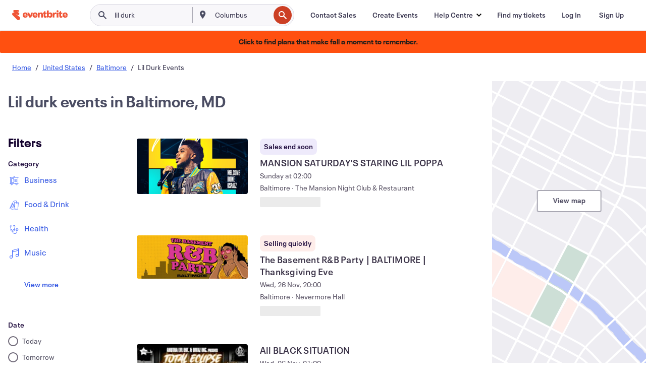

--- FILE ---
content_type: text/html; charset=utf-8
request_url: https://www.eventbrite.dk/d/md--baltimore/lil-durk/
body_size: 669849
content:







<!DOCTYPE html>
    <html xmlns="http://www.w3.org/1999/xhtml" xmlns:fb="http://ogp.me/ns/fb#" lang="en-dk" translate="no">

    <head>
        <title>
    Discover Lil Durk Events &amp; Activities in Baltimore, MD | Eventbrite
</title>

        <meta charset="utf-8" />
        <meta http-equiv="X-UA-Compatible" content="IE=edge,chrome=1">
        <meta http-equiv="Content-Language" content="en" />

        <link rel="preconnect" href="https://cdn.evbstatic.com" />
        <link rel="dns-prefetch" href="https://cdn.evbstatic.com" />

        <link rel="preconnect" href="https://img.evbuc.com" />
        <link rel="dns-prefetch" href="https://img.evbuc.com" />

        <link rel="preconnect" href="https://cdntranscend.eventbrite.com" />
        <link rel="dns-prefetch" href="https://cdntranscend.eventbrite.com" />
        <link rel="preconnect" href="https://synctranscend.eventbrite.com" />
        <link rel="dns-prefetch" href="https://synctranscend.eventbrite.com" />

        <link rel="preconnect" href="https://cdn.branch.io" />
        <link rel="dns-prefetch" href="https://cdn.branch.io" />

        <link rel="preconnect" href="https://www.googletagmanager.com" />
        <link rel="dns-prefetch" href="https://www.googletagmanager.com" />

        

    <link rel="icon" type="image/png" href="https://cdn.evbstatic.com/s3-build/prod/19321727290-rc2025-11-13_20.04-py27-8164533/django/images/favicons/favicon-32x32.png" sizes="32x32">
    <link rel="icon" type="image/png" href="https://cdn.evbstatic.com/s3-build/prod/19321727290-rc2025-11-13_20.04-py27-8164533/django/images/favicons/favicon-194x194.png" sizes="194x194">
    <link rel="icon" type="image/png" href="https://cdn.evbstatic.com/s3-build/prod/19321727290-rc2025-11-13_20.04-py27-8164533/django/images/favicons/favicon-96x96.png" sizes="96x96">
    <link rel="icon" type="image/png" href="https://cdn.evbstatic.com/s3-build/prod/19321727290-rc2025-11-13_20.04-py27-8164533/django/images/favicons/android-chrome-192x192.png" sizes="192x192">
    <link rel="icon" type="image/png" href="https://cdn.evbstatic.com/s3-build/prod/19321727290-rc2025-11-13_20.04-py27-8164533/django/images/favicons/favicon-16x16.png" sizes="16x16">
    <link rel="shortcut icon" href="https://cdn.evbstatic.com/s3-build/prod/19321727290-rc2025-11-13_20.04-py27-8164533/django/images/favicons/favicon.ico">

<link rel="mask-icon" href="https://cdn.evbstatic.com/s3-build/prod/19321727290-rc2025-11-13_20.04-py27-8164533/django/images/favicons/safari-pinned-tab.svg" color="#f6682f">
<meta name="apple-mobile-web-app-title" content="Eventbrite">
<meta name="application-name" content="Eventbrite">
<meta name="msapplication-TileColor" content="#f6682f">
<meta name="msapplication-TileImage" content="https://cdn.evbstatic.com/s3-build/prod/19321727290-rc2025-11-13_20.04-py27-8164533/django/images/favicons/mstile-144x144.png">
<meta name="theme-color" content="#f6682f">

        <link rel="apple-touch-icon" href="https://cdn.evbstatic.com/s3-build/prod/19321727290-rc2025-11-13_20.04-py27-8164533/django/images/touch_icons/apple-touch-icon-180x180.png">


        
    <link rel="manifest" href="https://cdn.evbstatic.com/s3-build/prod/19321727290-rc2025-11-13_20.04-py27-8164533/django/images/favicons/manifest.webmanifest">


        <meta name="y_key" content="d92e23811007b438">
        <meta name="msvalidate.01" content="A9AB07B7E430E4608E0BC57AFA5004AA" />

        
    
        <meta property="fb:app_id" content="28218816837"/>
    
    <meta property="og:site_name" content="Eventbrite"/>
        <meta property="og:image" content="https://img.evbuc.com/https%3A%2F%2Fcdn.evbuc.com%2Fimages%2F1170719605%2F165943088934%2F1%2Foriginal.20251111-192136?w=512&amp;auto=format%2Ccompress&amp;q=75&amp;sharp=10&amp;rect=0%2C692%2C1696%2C848&amp;s=d0ab0a14d71f740fb028da13000bbbe8"/>
    <meta property="og:title" content="Discover Lil Durk Events &amp; Activities in Baltimore, MD | Eventbrite" />
    <meta property="og:url" content="https://www.eventbrite.dk/d/md--baltimore/lil-durk/"/>

        <meta property="og:type" content="website" />
    <!--The default time to live is 7 days, we are bumping to 9 days to test if this reduces crawler traffic,
    documented in ticket EB-85484-->
    <meta property="og:ttl" content="777600">


    
    <meta name="twitter:card" content="summary_large_image" />
    <meta name="twitter:site" content="@eventbrite" />
    <meta name="twitter:title" content="Discover Lil Durk Events &amp; Activities in Baltimore, MD | Eventbrite" />




        


        


        
        

        <link rel="preconnect" href="https://cdn.evbstatic.com/s3-build/fe/build/discover--10.7.39--eds-4.3.138.css" /><link  rel="stylesheet" type="text/css" href="https://cdn.evbstatic.com/s3-build/fe/build/discover--10.7.39--eds-4.3.138.css" />
<link rel="preconnect" href="https://cdn.evbstatic.com/s3-build/fe/dist/fonts/1.0.1/styles/fonts.css" /><link  rel="stylesheet" type="text/css" href="https://cdn.evbstatic.com/s3-build/fe/dist/fonts/1.0.1/styles/fonts.css" />
<link rel="preconnect" href="https://cdn.evbstatic.com/s3-build/fe/dist/fonts-extended/1.0.1/styles/fonts-extended.css" /><link  rel="stylesheet" type="text/css" href="https://cdn.evbstatic.com/s3-build/fe/dist/fonts-extended/1.0.1/styles/fonts-extended.css" />
        <link data-chunk="discover" rel="stylesheet" href="https://cdn.evbstatic.com/s3-build/fe/build/discover.2b1d2d47fd54c9e5f643.css">
<link data-chunk="search" rel="stylesheet" href="https://cdn.evbstatic.com/s3-build/fe/build/4197.28c6cc9a8c4a92db578f.css">
<link data-chunk="search" rel="stylesheet" href="https://cdn.evbstatic.com/s3-build/fe/build/6170.8ff62e134ed03f0e544c.css">
<link data-chunk="search" rel="stylesheet" href="https://cdn.evbstatic.com/s3-build/fe/build/6111.b9d98ddd79366fc70803.css">
<link data-chunk="search" rel="stylesheet" href="https://cdn.evbstatic.com/s3-build/fe/build/259.f68a537782040c70200a.css">
<link data-chunk="search" rel="stylesheet" href="https://cdn.evbstatic.com/s3-build/fe/build/6385.949a7382971386e99bcc.css">
<link data-chunk="FilterPanelContainer" rel="stylesheet" href="https://cdn.evbstatic.com/s3-build/fe/build/860.0e35c364ab41273e3896.css">
<link data-chunk="DiscoverHorizontalEventCard" rel="stylesheet" href="https://cdn.evbstatic.com/s3-build/fe/build/1683.460edf61f156e507ee50.css">
<link data-chunk="ExpandDedupedEventCTA" rel="stylesheet" href="https://cdn.evbstatic.com/s3-build/fe/build/8624.c0b01c75412a811bab18.css">
<link data-chunk="components-ThingsToDoShelf" rel="stylesheet" href="https://cdn.evbstatic.com/s3-build/fe/build/4093.91622453fbb1ff287340.css">

        






<script>
    /*global document, window */

var checkoutExternalUrls = [
    '/checkout-external',
    '/tickets-external',
    '/signin/checkout',
];

window.EB = window.EB || {};

window.EB.TranscendConsent = (function () {
    return {
        shouldDisableTranscend: function () {
            if(this.isEmbeddableContent()){
                return true;
            }
            try {
                return this.isCheckoutOrIframe();
            } catch (e) {
                return true;
            }
        },
        isEmbeddableContent: function () {
            return this.isEmbeddableStructuredContent();
        },
        isEmbeddableStructuredContent: function () {
            var structuredContenEmbeddableUrls = [
                '/structured_content/widgets',
            ];
            if(structuredContenEmbeddableUrls.find(function(url){
                return window.location.pathname.indexOf(url) !== -1;
            })){
                return true;
            }
            return false;
        },
        isCheckoutOrIframe: function () {
            return (
                checkoutExternalUrls.indexOf(window.location.pathname) >= 0 ||
                this.isInsideIframe()
            );
        },
        isInsideIframe: function () {
            try {
                return window.self !== window.top;
            } catch (e) {
                return true;
            }
        },
        isNonTld: function () {
            try {
                return !['evbdev', 'evbqa', 'eventbrite'].find(
                    (env) => window.parent.location.hostname.indexOf(env) >= 0,
                );
            } catch (e) {
                return true;
            }
        },
        isInsideNonTldIframe: function () {
            return this.isInsideIframe() && this.isNonTld();
        },
    };
})();

</script>

<script type="text/javascript">
    // Define dataLayer and the gtag function.
    window.dataLayer = window.dataLayer || [];
    if (typeof gtag !== 'function') function gtag(){ dataLayer.push(arguments); }
    gtag('set', 'developer_id.dOGRkZj', true);

    // Passing ad click, client ID, and session ID information in URLs
    gtag('set', 'url_passthrough', true);
    
</script>

<!-- Transcend Consent Airgap Code-->
    <script
        data-cfasync="false"
        src="https://cdntranscend.eventbrite.com/cm/f2747157-cf59-4ef1-8703-018defe51764/airgap.js"
        data-sync-endpoint="https://synctranscend.eventbrite.com/consent-manager/f2747157-cf59-4ef1-8703-018defe51764"
        data-ui-z-index="550"
        data-tracker-overrides="[...] GoogleConsentMode:security_storage=Essential"
        data-protect-realms="self"
        data-ui-shadow-root="open"
        data-locale="en-US"
        data-local-sync="allow-network-observable"
></script>
<!-- END Transcend Consent Airgap Code -->


        

<script>
    const regimes = window.airgap && window.airgap.getRegimes ? window.airgap.getRegimes() : null;
    const defaultRegime = regimes ? regimes.values().next().value : "CPRA";
    console.log("Regime detected is "+ defaultRegime + ", loading transcend via core")
    
    if (!EB.TranscendConsent.shouldDisableTranscend()) {
      try{
        // Add the event listener
        window.airgap.addEventListener(
          'sync',
          () => {
            console.log("Sync done: Show banner")
            window.transcend.ready((transcend) => {
              transcend.autoShowConsentManager();
            })
          },
          { once: true } // we only want this to run on initial sync
        );
      }catch(error) {
        console.error("Failed to sync and load the banner")
      }  
    } else {
            console.log("Do not show banner")
    }
    dataLayer.push({ event: "transcendLoaded" });
</script>

        
    

        <script type="text/javascript">
        //<![CDATA[
        (function() {
            var ga = document.createElement('script'); ga.type = 'text/javascript'; ga.defer = true;
            ga.src = ('https:' == document.location.protocol ? 'https://ssl' : 'http://www') + '.google-analytics.com/ga.js';
            var s = document.getElementsByTagName('script')[0]; s.parentNode.insertBefore(ga, s);
        })();

        var _gaq = _gaq || [];
        //]]>
        </script>
        <script>
            (function(i,s,o,g,r,a,m){i['GoogleAnalyticsObject']=r;i[r]=i[r]||function(){
                (i[r].q=i[r].q||[]).push(arguments)},i[r].l=1*new Date();a=s.createElement(o),
                m=s.getElementsByTagName(o)[0];a.async=1;a.src=g;m.parentNode.insertBefore(a,m)
            })(window,document,'script','//www.google-analytics.com/analytics.js','ga');

            ga('create', 'UA-141520-1', {'allowLinker': true, 'cookieFlags': 'SameSite=None; Secure' }, 'auto');



            ga('set', 'forceSSL', true);
        </script>


        
    
        <!-- Google Tag Manager - Eventbrite - Main container-->
            <script type="text/javascript">
                window.dataLayer = window.dataLayer || [];
                dataLayer.push({
                    'dfaPartnerID': 'dfa_partner_id_not_set',
                    'publicUserID': ''
                });
                
        (function(w,d,s,l,i){w[l]=w[l]||[];w[l].push({'gtm.start':
        new Date().getTime(),event:'gtm.js'});var f=d.getElementsByTagName(s)[0],
        j=d.createElement(s),dl=l!='dataLayer'?'&l='+l:'';j.async=true;j.src=
        'https://www.googletagmanager.com/gtm.js?id='+i+dl;f.parentNode.insertBefore(j,f);
        })(window,document,'script','dataLayer','GTM-5P8FXJ');
        
            </script>
        <!-- End Google Tag Manager -->


        
    
            <link rel="canonical" href="https://www.eventbrite.dk/d/md--baltimore/lil-durk/"/>


        <link rel="next" href="?page=2">


        

<script type="text/javascript">

    var customActions = {
        SaveClicked: 'save_event',
    };
    var branchMedatata = { metadata : {} };
    //Adding user authenticated metatag

    (function(b,r,a,n,c,h,_,s,d,k){if(!b[n]||!b[n]._q){for(;s<_.length;)c(h,_[s++]);d=r.createElement(a);d.defer=1;d.src="https://cdn.branch.io/branch-latest.min.js";k=r.getElementsByTagName(a)[0];k.parentNode.insertBefore(d,k);b[n]=h}})(window,document,"script","branch",function(b,r){b[r]=function(){b._q.push([r,arguments])}},{_q:[],_v:1},"addListener applyCode autoAppIndex banner closeBanner closeJourney creditHistory credits data deepview deepviewCta first getCode init link logout redeem referrals removeListener sendSMS setBranchViewData setIdentity track validateCode trackCommerceEvent logEvent disableTracking".split(" "), 0);
        branch.init('key_live_epYrpbv3NngOvWj47OM81jmgCFkeYUlx' , branchMedatata, function(err, data) {branch.addListener(branchListener);});
        
    function branchListener(eventName, data) {

        var eventsToTrack = [
            'didShowJourney',
            'didClickJourneyCTA',
            'didClickJourneyClose',
        ]; // List of events to track

        if (eventName && data && data.journey_link_data && eventsToTrack.includes(eventName)){
            var journeyName = data.journey_link_data.journey_name + ' - ' + data.journey_link_data.view_name +' - ' + data.journey_link_data.journey_id;
            trackEventBranchIO(eventName, journeyName);    
        }
    }

    function trackEventBranchIO(eventName, journeyName){

        if(window && window.dataLayer){
            window.dataLayer.push({ 
            eventName, eventData: { journeyName }, 
            // Required:
            event: "track", 
            sendToHeap: true 
            });
        
        };
    }

    function addBranchIOMetatags(
        name,
        content,
        extraData = null,
    ){
        
        var metadata = {
            [name]: content,
            custom_action: customActions[name] ? customActions[name] : name,
        };

        //Keep userAuthenticated metadata

        //Adding metadata
        addMetadata(metadata);

        //Add extra data
        extraData && addMetadata(extraData);

        branch.track('pageview');        
    }   
    
   function addMetadata(branchData){
        if (document) {
            Object.entries(branchData).forEach(([key, value]) => {
                const meta = document.createElement('meta');
                meta.content = value;
                meta.name = 'branch:deeplink:' + key;
                document.head.appendChild(meta);
            });
        }
    }
</script>


        
            
    





<meta name="robots" content="index, follow, " />

    
    <meta name="description" content="" />
        <meta name="viewport" content="initial-scale=1, width=device-width">

        

        
                    <link rel="alternate" href="https://www.eventbrite.com/d/md--baltimore/lil-durk/" hreflang="en-us" />
                    <link rel="alternate" href="https://www.eventbrite.ca/d/md--baltimore/lil-durk/" hreflang="en-ca" />
                    <link rel="alternate" href="https://www.eventbrite.ca/fr_CA/d/md--baltimore/lil-durk/" hreflang="fr-ca" />
                    <link rel="alternate" href="https://www.eventbrite.com.ar/d/md--baltimore/lil-durk/" hreflang="es-ar" />
                    <link rel="alternate" href="https://www.eventbrite.com.br/d/md--baltimore/lil-durk/" hreflang="pt-br" />
                    <link rel="alternate" href="https://www.eventbrite.cl/d/md--baltimore/lil-durk/" hreflang="es-cl" />
                    <link rel="alternate" href="https://www.eventbrite.com.mx/d/md--baltimore/lil-durk/" hreflang="es-mx" />
                    <link rel="alternate" href="https://www.eventbrite.com.pe/d/md--baltimore/lil-durk/" hreflang="es-pe" />
                    <link rel="alternate" href="https://www.eventbrite.co/d/md--baltimore/lil-durk/" hreflang="es-co" />
                    <link rel="alternate" href="https://www.eventbrite.co.uk/d/md--baltimore/lil-durk/" hreflang="en-gb" />
                    <link rel="alternate" href="https://www.eventbrite.ie/d/md--baltimore/lil-durk/" hreflang="en-ie" />
                    <link rel="alternate" href="https://www.eventbrite.de/d/md--baltimore/lil-durk/" hreflang="de-de" />
                    <link rel="alternate" href="https://www.eventbrite.at/d/md--baltimore/lil-durk/" hreflang="de-at" />
                    <link rel="alternate" href="https://www.eventbrite.nl/d/md--baltimore/lil-durk/" hreflang="nl-nl" />
                    <link rel="alternate" href="https://www.eventbrite.be/d/md--baltimore/lil-durk/" hreflang="nl-be" />
                    <link rel="alternate" href="https://www.eventbrite.es/d/md--baltimore/lil-durk/" hreflang="es-es" />
                    <link rel="alternate" href="https://www.eventbrite.fr/d/md--baltimore/lil-durk/" hreflang="fr-fr" />
                    <link rel="alternate" href="https://www.eventbrite.be/fr_BE/d/md--baltimore/lil-durk/" hreflang="fr-be" />
                    <link rel="alternate" href="https://www.eventbrite.it/d/md--baltimore/lil-durk/" hreflang="it-it" />
                    <link rel="alternate" href="https://www.eventbrite.pt/d/md--baltimore/lil-durk/" hreflang="pt-pt" />
                    <link rel="alternate" href="https://www.eventbrite.se/d/md--baltimore/lil-durk/" hreflang="sv-se" />
                    <link rel="alternate" href="https://www.eventbrite.com.au/d/md--baltimore/lil-durk/" hreflang="en-au" />
                    <link rel="alternate" href="https://www.eventbrite.co.nz/d/md--baltimore/lil-durk/" hreflang="en-nz" />
                    <link rel="alternate" href="https://www.eventbrite.sg/d/md--baltimore/lil-durk/" hreflang="en-sg" />
                    <link rel="alternate" href="https://www.eventbrite.hk/d/md--baltimore/lil-durk/" hreflang="en-hk" />
                    <link rel="alternate" href="https://www.eventbrite.dk/d/md--baltimore/lil-durk/" hreflang="en-dk" />
                    <link rel="alternate" href="https://www.eventbrite.fi/d/md--baltimore/lil-durk/" hreflang="en-fi" />
                    <link rel="alternate" href="https://www.eventbrite.ch/d/md--baltimore/lil-durk/" hreflang="de-ch" />
                    <link rel="alternate" href="https://www.eventbrite.ch/fr_CH/d/md--baltimore/lil-durk/" hreflang="fr-ch" />
                    <link rel="alternate" href="https://www.eventbrite.com/d/md--baltimore/lil-durk/" hreflang="x-default" />
        
    </head>

    

    <body class="">
        
    
        <noscript>
            <iframe src="https://www.googletagmanager.com/ns.html?id=GTM-5P8FXJ"
            height="0" width="0" style="display:none;visibility:hidden"></iframe>
        </noscript>


        
    <div class="eds-g-grid eds-l-mar-top-2 eds-l-mar-bot-2 eds-hide" id="unsupported-browser-alert">
    <div class="eds-g-cell eds-g-cell-1-1">
        <div class="eds-notification-bar eds-notification-bar--warning">
            <span>
                Your version of Internet Explorer is not longer supported. Please <a href="/support/articles/en_US/Troubleshooting/how-to-troubleshoot-internet-browser-issues" target="_blank">upgrade your browser</a>.
            </span>
        </div>
    </div>
</div>
<script type='text/javascript'>
	function isItIE() {
	  user_agent = navigator.userAgent;
	  var is_it_ie = user_agent.indexOf("MSIE ") > -1 || user_agent.indexOf("Trident/") > -1;
	  return is_it_ie;
	}
	if (isItIE()){
        var alert = document.getElementById('unsupported-browser-alert');
        var newClasses = alert.className.split('eds-hide').join('');
        alert.className = newClasses;
	}
</script>


        
            <div id="root"><div class="eds-structure eds-structure--min-height" data-spec="eds-structure"><div class="eds-structure__header"><header class="GlobalNav-module__main___jfEt2 GlobalNav-module__withSearchDropdown___GARO5"><nav aria-label="Main Navigation" data-testid="global-nav" class="GlobalNav-module__navContainer___3so1o"><div class="GlobalNav-module__navWrapper___1bK0r"><div class="GlobalNav-module__mobileNavTopSection___3piCz"><div class="GlobalNav-module__logo___1m77E" tabindex="-1"><a href="https://www.eventbrite.dk/" aria-label="Home" style="background-color:transparent" class="Logo-module__desktop___34U8a" tabindex="0" data-heap-id="seo-global-nav-logo-desktop-click"><i class="eds-vector-image eds-brand--small eds-vector-image--ui-orange eds-vector-image--block eds-vector-image-size--reset" title="Eventbrite" data-spec="icon" data-testid="icon" style="height:auto;width:110px"><svg id="logo-wordmark-brand_svg__Layer_1" x="0" y="0" viewBox="0 0 2300 400.8" xml:space="preserve"><style>
        .logo-wordmark-brand_svg__st3{fill:#221d19}
    </style><g><g><path class="logo-wordmark-brand_svg__st3" d="M794 99.5l-43.2 123H749l-43.1-123h-75.6l73.8 198h85.8l73.8-198zM1204.1 94.1c-29.8 0-53.4 13.3-64 35.1V99.5h-72v198.1h72v-97.3c0-29.8 9.8-49.3 34.2-49.3 21.8 0 29.4 14.2 29.4 41.3v105.2h72V173.2c0-41.3-17.4-79.1-71.6-79.1zM1753.1 134.6V99.5h-72v198.1h72V207c0-33.3 16.5-47.7 43.1-47.7 13.8 0 28.9 2.7 38.7 8.5v-68c-4.9-4-15.6-7.6-27.6-7.6-26.2 0-47.1 20.2-54.2 42.4zM1846.9 99.5h72v198.1h-72z"></path><circle class="logo-wordmark-brand_svg__st3" cx="1882.9" cy="44.9" r="40.7"></circle><path class="logo-wordmark-brand_svg__st3" d="M2028.9 221.5v-72.4h51.6V99.4h-51.6V44.8h-43.2c0 30.2-24.5 54.6-54.7 54.6v49.7h26.7v93.2c0 46.7 31.5 60.4 64.9 60.4 27.1 0 44.4-6.7 59.6-17.8v-46.6c-12 4.9-21.8 6.7-30.6 6.7-14.7.1-22.7-6.6-22.7-23.5zM1402 245.1s-.1 0 0 0h-.2c-14.6 0-22.5-6.7-22.5-23.5v-72.4h51.6V99.4h-51.6V44.8h-43.2c0 30.2-24.5 54.6-54.7 54.6h-.1v49.7h26.7v93.2c0 46.7 31.5 60.4 64.9 60.4 27.1 0 44.4-6.7 59.6-17.8v-46.6c-11.9 4.9-21.7 6.8-30.5 6.8zM1402 245.1h-.1.1c-.1 0 0 0 0 0zM543.9 94.2c-61.7 0-107.9 44.9-107.9 107.5 0 63.1 45.3 101.3 108.8 101.3 57.7 0 92.2-30.1 100.4-76h-59.1c-6.7 15.5-19.1 22.2-38.6 22.2-21.8 0-39.5-11.5-41.3-36h139v-20c-.1-53.7-35.2-99-101.3-99zM507 178.6c2.7-18.7 12.9-32.9 36-32.9 21.3 0 32.9 15.1 33.8 32.9H507zM954.1 94.2c-61.7 0-107.9 44.9-107.9 107.5 0 63.1 45.3 101.3 108.8 101.3 57.7 0 92.2-30.1 100.4-76h-59.1c-6.7 15.5-19.1 22.2-38.6 22.2-21.8 0-39.5-11.5-41.3-36h139v-20c0-53.7-35.1-99-101.3-99zm-36.9 84.4c2.7-18.7 12.9-32.9 36-32.9 21.3 0 32.9 15.1 33.8 32.9h-69.8zM2300 193.2c0-53.7-35.1-99-101.3-99-61.7 0-107.9 44.9-107.9 107.5 0 63.1 45.3 101.3 108.8 101.3 57.7 0 92.2-30.1 100.4-76h-59.1c-6.7 15.5-19.1 22.2-38.6 22.2-21.8 0-39.5-11.5-41.3-36h139v-20zm-138.1-14.6c2.7-18.7 12.9-32.9 36-32.9 21.3 0 32.9 15.1 33.8 32.9h-69.8zM1582 93.8c-33.3 0-55.6 16-65.4 39.6v-116h-72v280.1h55.6l12.4-34.2c11.1 24 36 39.6 68 39.6 59.6 0 89.4-45.8 89.4-104.5 0-58.4-29.8-104.6-88-104.6zm-25.3 153.4c-24.5 0-40-18.7-40-47.6V197c0-28.5 15.6-47.1 40-47.1 28 0 40.9 20 40.9 48.5 0 28.8-12.9 48.8-40.9 48.8z"></path></g><path class="logo-wordmark-brand_svg__st3" d="M302.8 269L170.1 165.6c-2.2-1.7.1-5.1 2.5-3.7l51.8 29c23.5 13.2 53.2 5.5 67.4-17.3 15-24.1 7.1-55.8-17.5-70l-76-43.9c-2.4-1.4-.6-5.1 2-4l34.9 14c.1 0 .9.3 1.2.4 3.7 1.3 7.7 2 11.8 2 18.9 0 34.5-15 35.8-32.8C285.7 16.1 268.1 0 247 0H85.6C64.9 0 47.4 16.9 47.7 37.6c.1 11 5.1 20.8 12.8 27.5 5.8 5.1 25.4 20.7 34.7 28.2 1.7 1.3.7 4-1.4 4H61.5C27.5 97.5 0 125.1 0 159.1c0 17.2 7 32.7 18.4 44l187.1 177.8c13.2 12.3 31 19.9 50.5 19.9 41 0 74.2-33.2 74.2-74.2-.1-23.2-10.7-44-27.4-57.6z"></path></g></svg><span class="eds-is-hidden-accessible">Eventbrite</span></i></a><a href="https://www.eventbrite.dk/" aria-label="Home" style="background-color:transparent" class="Logo-module__mobile___2HSZd" tabindex="0" data-heap-id="seo-global-nav-logo-mobile-click"><i class="eds-vector-image eds-brand--small eds-vector-image--ui-orange eds-vector-image--block eds-vector-image-size--reset" title="Eventbrite" data-spec="icon" data-testid="icon" style="height:24px;width:24px"><svg id="logo-e-brand_svg__Layer_1" x="0" y="0" viewBox="0 0 1000 1213.9" xml:space="preserve"><style></style><g><path d="M917 814.9L515.3 501.7c-6.7-5.1.2-15.4 7.5-11.3l156.9 87.9c71.1 39.9 161 16.8 204.1-52.4 45.4-73 21.4-169.1-53.2-212.2L600.4 180.6c-7.3-4.3-1.9-15.3 6-12.2l105.8 42.3c.2.1 2.7 1 3.7 1.3 11.2 3.9 23.3 6.1 35.9 6.1 57.4 0 104.5-45.4 108.6-99.4C865.5 48.9 812 0 748.2 0h-489c-62.8 0-115.5 51.3-114.7 113.9.4 33.3 15.3 63 38.7 83.4 17.6 15.3 76.9 62.8 105.1 85.3 5 4 2.2 12.1-4.3 12.1h-97.9C83.2 295.3 0 378.9 0 482c0 52.1 21.3 99.2 55.6 133.1l566.6 538.5c40.1 37.4 93.9 60.3 153.1 60.3 124.1 0 224.7-100.6 224.7-224.7 0-70.3-32.4-133.1-83-174.3z" fill="#221d19"></path></g></svg><span class="eds-is-hidden-accessible">Eventbrite</span></i></a></div><div class="GlobalNav-module__mobileNavLinks___3XK3A"><ul class="GlobalNav-module__mobileNavLinkContainer___2IozU"><li class="GlobalNav-module__mobileNavListLink___3VHlx"><a class="NavLink-module__main___3_J-1 GlobalNav-module__mobileLogin___3ohFw" href="https://www.eventbrite.dk/signin/signup/?referrer=%2Fmytickets" data-testid="navLink" aria-label="Find my tickets" data-heap-id="seo-global-nav-link-find-my-tickets-click"><span aria-label="Find my tickets">Find my tickets</span></a></li><li class="GlobalNav-module__mobileNavListLink___3VHlx"><a class="NavLink-module__main___3_J-1 GlobalNav-module__mobileLogin___3ohFw" href="https://www.eventbrite.dk/signin/?referrer=%2Fd%2Fmd--baltimore%2Flil-durk%2F" data-testid="navLink" aria-label="Log In" data-heap-id="seo-global-nav-link-login-click" rel="nofollow"><span aria-label="Log In">Log In</span></a></li><li class="GlobalNav-module__mobileNavListLink___3VHlx"><a class="NavLink-module__main___3_J-1 GlobalNav-module__mobileSignup___1625C" href="https://www.eventbrite.dk/signin/signup/?referrer=%2Fd%2Fmd--baltimore%2Flil-durk%2F" data-testid="navLink" aria-label="Sign Up" data-heap-id="seo-global-nav-link-signup-click" rel="nofollow"><span aria-label="Sign Up">Sign Up</span></a></li><li data-heap-id="seo-global-nav-dropdown-mobile-click" class="MobileDropdown-module__mobileDropdown___1-DuJ" tabindex="0"><i class="Icon_root__1kdkz Icon_icon-small__1kdkz" aria-hidden="true"><svg xmlns="http://www.w3.org/2000/svg" width="24" height="24" fill="#3A3247" viewBox="0 0 24 24"><path d="M20 5H4v2h16zM4 11h16v2H4zm0 6h16v2H4z" clip-rule="evenodd"></path></svg></i><i class="Icon_root__1kdkz Icon_icon-small__1kdkz" aria-hidden="true"><svg xmlns="http://www.w3.org/2000/svg" width="24" height="24" fill="#3A3247" viewBox="0 0 24 24"><path d="m13.4 12 3.5-3.5-1.4-1.4-3.5 3.5-3.5-3.5-1.4 1.4 3.5 3.5-3.5 3.5 1.4 1.4 3.5-3.5 3.5 3.5 1.4-1.4z"></path></svg></i><ul class="Dropdown-module__dropdown___3wMWo" aria-label="submenu" data-testid="global-nav-dropdown"><li data-testid="link-container__level1" class="Dropdown-module__navLinkContainer___IFjfQ"><a class="NavLink-module__main___3_J-1 nav-link__dropdown nav-link__dropdpown__level1" href="https://www.eventbrite.dk/d/local/events/" data-testid="navLink" aria-label="Find Events" data-heap-id="seo-global-nav-link-find-events-click"><span data-testid="navLink-icon" class=""><i class="Icon_root__1kdkz Icon_icon-small__1kdkz" aria-hidden="true"><i class="Icon_root__1kdkz Icon_icon-small__1kdkz" aria-hidden="true"><svg xmlns="http://www.w3.org/2000/svg" width="24" height="24" fill="#3A3247" viewBox="0 0 24 24"><path d="M10 13h4v-2h-4zm6 5h-.413c-.603-1.437-1.833-2.424-3.587-2.424S9.016 16.563 8.413 18H8V6h.413C9.016 7.437 10.246 8.424 12 8.424S14.984 7.437 15.587 6H16zM14 4s0 2.424-2 2.424S10 4 10 4H6v16h4s0-2.424 2-2.424S14 20 14 20h4V4z" clip-rule="evenodd"></path></svg></i></i></span><span aria-label="Find Events">Find Events</span></a></li><li class="NestedDropdownItem-module__nestedDropdownTrigger___3e99X" tabindex="-1"><span data-heap-id="seo-global-nav-dropdown-create-events-click" class="NestedDropdownItem-module__titleContainer___28qcS" tabindex="0"><span class="NestedDropdownItem-module__iconContainer___1eN6Z"><i class="eds-vector-image eds-icon--small" data-spec="icon" data-testid="icon" aria-hidden="true"><i class="Icon_root__1kdkz Icon_icon-small__1kdkz" aria-hidden="true"><svg xmlns="http://www.w3.org/2000/svg" width="24" height="24" fill="#3A3247" viewBox="0 0 24 24"><path d="M17 6.5v-2h-2v2H9v-2H7v2H5v13h14v-13zm0 11H7v-7h10v8z" clip-rule="evenodd"></path></svg></i></i></span><span>Create Events</span><span class="NestedDropdownItem-module__arrowIcons___2NwH6"><i class="eds-vector-image eds-icon--small" data-spec="icon" data-testid="icon" aria-hidden="true"><svg id="chevron-up-chunky_svg__eds-icon--chevron-up-chunky_svg" x="0" y="0" viewBox="0 0 24 24" xml:space="preserve"><path id="chevron-up-chunky_svg__eds-icon--chevron-up-chunky_base" fill-rule="evenodd" clip-rule="evenodd" d="M17 13.8l-5-5-5 5 1.4 1.4 3.6-3.6 3.6 3.6z"></path></svg></i><i class="eds-vector-image eds-icon--small" data-spec="icon" data-testid="icon" aria-hidden="true"><svg id="chevron-down-chunky_svg__eds-icon--chevron-down-chunky_svg" x="0" y="0" viewBox="0 0 24 24" xml:space="preserve"><path id="chevron-down-chunky_svg__eds-icon--chevron-down-chunky_base" fill-rule="evenodd" clip-rule="evenodd" d="M7 10.2l5 5 5-5-1.4-1.4-3.6 3.6-3.6-3.6z"></path></svg></i></span></span><ul class="NestedDropdownItem-module__submenu___3TV4u" aria-label="submenu"><li data-heap-id="seo-global-nav-dropdown-solutions-click" tabindex="0" class="SecondaryDropdown-module__secondaryDropdownTrigger___2tgnG" data-globalnav-text="Solutions"><span class="SecondaryDropdown-module__titleContainer___2j-cS"><span>Solutions</span><span class="SecondaryDropdown-module__iconContainer___14tna"><i class="eds-vector-image eds-icon--small" data-spec="icon" data-testid="icon" aria-hidden="true"><svg id="chevron-right-chunky_svg__eds-icon--chevron-right-chunky_svg" x="0" y="0" viewBox="0 0 24 24" xml:space="preserve"><path id="chevron-right-chunky_svg__eds-icon--chevron-right-chunky_base" fill-rule="evenodd" clip-rule="evenodd" d="M10.2 17l5-5-5-5-1.4 1.4 3.6 3.6-3.6 3.6z"></path></svg></i></span></span><ul class="SecondaryDropdown-module__secondaryDropdown___3kH0U"><button tabindex="0"><svg id="chevron-left-chunky_svg__eds-icon--chevron-left-chunky_svg" x="0" y="0" viewBox="0 0 24 24" xml:space="preserve"><path id="chevron-left-chunky_svg__eds-icon--chevron-left-chunky_base" fill-rule="evenodd" clip-rule="evenodd" d="M13.8 7l-5 5 5 5 1.4-1.4-3.6-3.6 3.6-3.6z"></path></svg>Solutions</button><li class="SecondaryDropdown-module__navLinkContainer___1UKfq"><a class="NavLink-module__main___3_J-1 nav-link__dropdown" href="https://www.eventbrite.dk/l/sell-tickets/" data-testid="navLink" aria-label="Event Ticketing" data-heap-id="seo-global-nav-link-event-ticketing-click"><span aria-label="Event Ticketing">Event Ticketing</span></a></li><li class="SecondaryDropdown-module__navLinkContainer___1UKfq"><a class="NavLink-module__main___3_J-1 nav-link__dropdown" href="https://www.eventbrite.dk/organizer/features/event-marketing-platform/" data-testid="navLink" aria-label="Event Marketing Platform" data-heap-id="seo-global-nav-link-marketing-suite-click"><span aria-label="Event Marketing Platform">Event Marketing Platform</span></a></li><li class="SecondaryDropdown-module__navLinkContainer___1UKfq"><a class="NavLink-module__main___3_J-1 nav-link__dropdown" href="https://www.eventbrite.dk/l/eventbrite-ads/" data-testid="navLink" aria-label="Eventbrite Ads" data-heap-id="seo-global-nav-link-eventbrite-ads-click"><span aria-label="Eventbrite Ads">Eventbrite Ads</span></a></li><li class="SecondaryDropdown-module__navLinkContainer___1UKfq"><a class="NavLink-module__main___3_J-1 nav-link__dropdown" href="https://www.eventbrite.dk/l/event-payment/" data-testid="navLink" aria-label="Payments" data-heap-id="seo-global-nav-link-payments-click"><span aria-label="Payments">Payments</span></a></li></ul></li><li data-heap-id="seo-global-nav-dropdown-industry-click" tabindex="0" class="SecondaryDropdown-module__secondaryDropdownTrigger___2tgnG" data-globalnav-text="Industry"><span class="SecondaryDropdown-module__titleContainer___2j-cS"><span>Industry</span><span class="SecondaryDropdown-module__iconContainer___14tna"><i class="eds-vector-image eds-icon--small" data-spec="icon" data-testid="icon" aria-hidden="true"><svg id="chevron-right-chunky_svg__eds-icon--chevron-right-chunky_svg" x="0" y="0" viewBox="0 0 24 24" xml:space="preserve"><path id="chevron-right-chunky_svg__eds-icon--chevron-right-chunky_base" fill-rule="evenodd" clip-rule="evenodd" d="M10.2 17l5-5-5-5-1.4 1.4 3.6 3.6-3.6 3.6z"></path></svg></i></span></span><ul class="SecondaryDropdown-module__secondaryDropdown___3kH0U"><button tabindex="0"><svg id="chevron-left-chunky_svg__eds-icon--chevron-left-chunky_svg" x="0" y="0" viewBox="0 0 24 24" xml:space="preserve"><path id="chevron-left-chunky_svg__eds-icon--chevron-left-chunky_base" fill-rule="evenodd" clip-rule="evenodd" d="M13.8 7l-5 5 5 5 1.4-1.4-3.6-3.6 3.6-3.6z"></path></svg>Industry</button><li class="SecondaryDropdown-module__navLinkContainer___1UKfq"><a class="NavLink-module__main___3_J-1 nav-link__dropdown" href="https://www.eventbrite.dk/l/music/" data-testid="navLink" aria-label="Music" data-heap-id="seo-global-nav-link-music-click"><span aria-label="Music">Music</span></a></li><li class="SecondaryDropdown-module__navLinkContainer___1UKfq"><a class="NavLink-module__main___3_J-1 nav-link__dropdown" href="https://www.eventbrite.dk/organizer/event-industry/food-drink-event-ticketing/" data-testid="navLink" aria-label="Food &amp; Beverage" data-heap-id="seo-global-nav-link-food-&amp;-beverage-click"><span aria-label="Food &amp; Beverage">Food &amp; Beverage</span></a></li><li class="SecondaryDropdown-module__navLinkContainer___1UKfq"><a class="NavLink-module__main___3_J-1 nav-link__dropdown" href="https://www.eventbrite.dk/organizer/event-industry/performing-arts/" data-testid="navLink" aria-label="Performing Arts" data-heap-id="seo-global-nav-link-performing-arts-click"><span aria-label="Performing Arts">Performing Arts</span></a></li><li class="SecondaryDropdown-module__navLinkContainer___1UKfq"><a class="NavLink-module__main___3_J-1 nav-link__dropdown" href="https://www.eventbrite.dk/l/npo/" data-testid="navLink" aria-label="Charity &amp; Causes" data-heap-id="seo-global-nav-link-charity-&amp;-causes-click"><span aria-label="Charity &amp; Causes">Charity &amp; Causes</span></a></li><li class="SecondaryDropdown-module__navLinkContainer___1UKfq"><a class="NavLink-module__main___3_J-1 nav-link__dropdown" href="https://www.eventbrite.dk/organizer/event-format/host-retail-events/" data-testid="navLink" aria-label="Retail" data-heap-id="seo-global-nav-link-retail-click"><span aria-label="Retail">Retail</span></a></li></ul></li><li data-heap-id="seo-global-nav-dropdown-event-types-click" tabindex="0" class="SecondaryDropdown-module__secondaryDropdownTrigger___2tgnG" data-globalnav-text="Event Types"><span class="SecondaryDropdown-module__titleContainer___2j-cS"><span>Event Types</span><span class="SecondaryDropdown-module__iconContainer___14tna"><i class="eds-vector-image eds-icon--small" data-spec="icon" data-testid="icon" aria-hidden="true"><svg id="chevron-right-chunky_svg__eds-icon--chevron-right-chunky_svg" x="0" y="0" viewBox="0 0 24 24" xml:space="preserve"><path id="chevron-right-chunky_svg__eds-icon--chevron-right-chunky_base" fill-rule="evenodd" clip-rule="evenodd" d="M10.2 17l5-5-5-5-1.4 1.4 3.6 3.6-3.6 3.6z"></path></svg></i></span></span><ul class="SecondaryDropdown-module__secondaryDropdown___3kH0U"><button tabindex="0"><svg id="chevron-left-chunky_svg__eds-icon--chevron-left-chunky_svg" x="0" y="0" viewBox="0 0 24 24" xml:space="preserve"><path id="chevron-left-chunky_svg__eds-icon--chevron-left-chunky_base" fill-rule="evenodd" clip-rule="evenodd" d="M13.8 7l-5 5 5 5 1.4-1.4-3.6-3.6 3.6-3.6z"></path></svg>Event Types</button><li class="SecondaryDropdown-module__navLinkContainer___1UKfq"><a class="NavLink-module__main___3_J-1 nav-link__dropdown" href="https://www.eventbrite.dk/organizer/event-type/music-venues/" data-testid="navLink" aria-label="Concerts" data-heap-id="seo-global-nav-link-concerts-click"><span aria-label="Concerts">Concerts</span></a></li><li class="SecondaryDropdown-module__navLinkContainer___1UKfq"><a class="NavLink-module__main___3_J-1 nav-link__dropdown" href="https://www.eventbrite.dk/organizer/event-type/create-a-workshop/" data-testid="navLink" aria-label="Classes &amp; Workshops" data-heap-id="seo-global-nav-link-classes-&amp;-workshops-click"><span aria-label="Classes &amp; Workshops">Classes &amp; Workshops</span></a></li><li class="SecondaryDropdown-module__navLinkContainer___1UKfq"><a class="NavLink-module__main___3_J-1 nav-link__dropdown" href="https://www.eventbrite.dk/organizer/event-type/festival-solutions/" data-testid="navLink" aria-label="Festivals &amp; Fairs" data-heap-id="seo-global-nav-link-festivals-&amp;-fairs-click"><span aria-label="Festivals &amp; Fairs">Festivals &amp; Fairs</span></a></li><li class="SecondaryDropdown-module__navLinkContainer___1UKfq"><a class="NavLink-module__main___3_J-1 nav-link__dropdown" href="https://www.eventbrite.dk/l/conferences/" data-testid="navLink" aria-label="Conferences" data-heap-id="seo-global-nav-link-conferences-click"><span aria-label="Conferences">Conferences</span></a></li><li class="SecondaryDropdown-module__navLinkContainer___1UKfq"><a class="NavLink-module__main___3_J-1 nav-link__dropdown" href="https://www.eventbrite.dk/organizer/event-type/eventbrite-for-business/" data-testid="navLink" aria-label="Corporate Events" data-heap-id="seo-global-nav-link-corporate-events-click"><span aria-label="Corporate Events">Corporate Events</span></a></li><li class="SecondaryDropdown-module__navLinkContainer___1UKfq"><a class="NavLink-module__main___3_J-1 nav-link__dropdown" href="https://www.eventbrite.dk/organizer/event-type/virtual-events-platform/" data-testid="navLink" aria-label="Online Events" data-heap-id="seo-global-nav-link-online-events-click"><span aria-label="Online Events">Online Events</span></a></li></ul></li><li data-heap-id="seo-global-nav-dropdown-blog-click" tabindex="0" class="SecondaryDropdown-module__secondaryDropdownTrigger___2tgnG" data-globalnav-text="Blog"><span class="SecondaryDropdown-module__titleContainer___2j-cS"><span>Blog</span><span class="SecondaryDropdown-module__iconContainer___14tna"><i class="eds-vector-image eds-icon--small" data-spec="icon" data-testid="icon" aria-hidden="true"><svg id="chevron-right-chunky_svg__eds-icon--chevron-right-chunky_svg" x="0" y="0" viewBox="0 0 24 24" xml:space="preserve"><path id="chevron-right-chunky_svg__eds-icon--chevron-right-chunky_base" fill-rule="evenodd" clip-rule="evenodd" d="M10.2 17l5-5-5-5-1.4 1.4 3.6 3.6-3.6 3.6z"></path></svg></i></span></span><ul class="SecondaryDropdown-module__secondaryDropdown___3kH0U"><button tabindex="0"><svg id="chevron-left-chunky_svg__eds-icon--chevron-left-chunky_svg" x="0" y="0" viewBox="0 0 24 24" xml:space="preserve"><path id="chevron-left-chunky_svg__eds-icon--chevron-left-chunky_base" fill-rule="evenodd" clip-rule="evenodd" d="M13.8 7l-5 5 5 5 1.4-1.4-3.6-3.6 3.6-3.6z"></path></svg>Blog</button><li class="SecondaryDropdown-module__navLinkContainer___1UKfq"><a class="NavLink-module__main___3_J-1 nav-link__dropdown" href="https://www.eventbrite.dk/blog/category/tips-and-guides/" data-testid="navLink" aria-label="Tips &amp; Guides" data-heap-id="seo-global-nav-link-tips-&amp;-guides-click"><span aria-label="Tips &amp; Guides">Tips &amp; Guides</span></a></li><li class="SecondaryDropdown-module__navLinkContainer___1UKfq"><a class="NavLink-module__main___3_J-1 nav-link__dropdown" href="https://www.eventbrite.dk/blog/category/news-and-trends/" data-testid="navLink" aria-label="News &amp; Trends" data-heap-id="seo-global-nav-link-news-&amp;-trends-click"><span aria-label="News &amp; Trends">News &amp; Trends</span></a></li><li class="SecondaryDropdown-module__navLinkContainer___1UKfq"><a class="NavLink-module__main___3_J-1 nav-link__dropdown" href="https://www.eventbrite.dk/blog/category/community/" data-testid="navLink" aria-label="Community" data-heap-id="seo-global-nav-link-community-click"><span aria-label="Community">Community</span></a></li><li class="SecondaryDropdown-module__navLinkContainer___1UKfq"><a class="NavLink-module__main___3_J-1 nav-link__dropdown" href="https://www.eventbrite.dk/blog/category/tools-and-features/" data-testid="navLink" aria-label="Tools &amp; Features" data-heap-id="seo-global-nav-link-tools-&amp;-features-click"><span aria-label="Tools &amp; Features">Tools &amp; Features</span></a></li></ul></li></ul></li><li data-testid="link-container__level1" class="Dropdown-module__navLinkContainer___IFjfQ"><a class="NavLink-module__main___3_J-1 nav-link__dropdown nav-link__dropdpown__level1" href="https://www.eventbrite.dk/organizer/overview/" data-testid="navLink" aria-label="Create Events" data-heap-id="seo-global-nav-link-create-events-click"><span aria-label="Create Events">Create Events</span></a></li><li data-testid="link-container__level1" class="Dropdown-module__navLinkContainer___IFjfQ"><a class="NavLink-module__main___3_J-1 nav-link__dropdown nav-link__dropdpown__level1" href="https://www.eventbrite.dk/l/contact-eventbrite-sales/" data-testid="navLink" aria-label="Contact Sales" data-heap-id="seo-global-nav-link-contact-sales-click"><span aria-label="Contact Sales">Contact Sales</span></a></li><li data-testid="link-container__level1" class="Dropdown-module__navLinkContainer___IFjfQ"><a class="NavLink-module__main___3_J-1 nav-link__dropdown nav-link__dropdpown__level1" href="https://www.eventbrite.dk/signin/signup/?referrer=/manage/events/create/" data-testid="navLink" aria-label="Get Started" data-heap-id="seo-global-nav-link-get-started-click"><span style="color:#3659E3" aria-label="Get Started">Get Started</span></a></li><li class="NestedDropdownItem-module__nestedDropdownTrigger___3e99X" tabindex="-1"><span data-heap-id="seo-global-nav-dropdown-help-center-click" class="NestedDropdownItem-module__titleContainer___28qcS" tabindex="0"><span class="NestedDropdownItem-module__iconContainer___1eN6Z"><i class="eds-vector-image eds-icon--small" data-spec="icon" data-testid="icon" aria-hidden="true"><i class="Icon_root__1kdkz Icon_icon-small__1kdkz" aria-hidden="true"><svg xmlns="http://www.w3.org/2000/svg" width="24" height="24" fill="#3A3247" viewBox="0 0 24 24"><path d="M18 12c0-3.308-2.692-6-6-6s-6 2.692-6 6 2.692 6 6 6 6-2.692 6-6m2 0a8 8 0 1 1-16 0 8 8 0 0 1 16 0m-7.152 1.9a74 74 0 0 0 1.298-2.205q.408-.735.556-1.161.148-.428.148-.834 0-.68-.303-1.174-.302-.495-.902-.76-.6-.266-1.464-.266-1.446 0-2.088.661-.643.66-.643 1.91h1.384q0-.47.099-.78a.88.88 0 0 1 .383-.487q.285-.18.803-.18.667 0 .952.297t.284.828q0 .333-.148.735-.149.402-.575 1.156a95 95 0 0 1-1.34 2.26zm-.815 2.72a.92.92 0 0 0 .66-.254.86.86 0 0 0 .267-.648.9.9 0 0 0-.266-.668.9.9 0 0 0-.661-.259q-.42 0-.674.26a.92.92 0 0 0-.253.667q0 .395.253.648.255.255.674.254" clip-rule="evenodd"></path></svg></i></i></span><span>Help Centre</span><span class="NestedDropdownItem-module__arrowIcons___2NwH6"><i class="eds-vector-image eds-icon--small" data-spec="icon" data-testid="icon" aria-hidden="true"><svg id="chevron-up-chunky_svg__eds-icon--chevron-up-chunky_svg" x="0" y="0" viewBox="0 0 24 24" xml:space="preserve"><path id="chevron-up-chunky_svg__eds-icon--chevron-up-chunky_base" fill-rule="evenodd" clip-rule="evenodd" d="M17 13.8l-5-5-5 5 1.4 1.4 3.6-3.6 3.6 3.6z"></path></svg></i><i class="eds-vector-image eds-icon--small" data-spec="icon" data-testid="icon" aria-hidden="true"><svg id="chevron-down-chunky_svg__eds-icon--chevron-down-chunky_svg" x="0" y="0" viewBox="0 0 24 24" xml:space="preserve"><path id="chevron-down-chunky_svg__eds-icon--chevron-down-chunky_base" fill-rule="evenodd" clip-rule="evenodd" d="M7 10.2l5 5 5-5-1.4-1.4-3.6 3.6-3.6-3.6z"></path></svg></i></span></span><ul class="NestedDropdownItem-module__submenu___3TV4u" aria-label="submenu"><li class="NestedDropdownItem-module__navLinkContainer___2xtE8"><a class="NavLink-module__main___3_J-1 nav-link__dropdown" href="https://www.eventbrite.dk/help/da/" data-testid="navLink" aria-label="Help Centre" data-heap-id="seo-global-nav-link-help-center-click"><span aria-label="Help Centre">Help Centre</span></a></li><li class="NestedDropdownItem-module__navLinkContainer___2xtE8"><a class="NavLink-module__main___3_J-1 nav-link__dropdown" href="https://www.eventbrite.dk/help/da/articles/319355/where-are-my-tickets/" data-testid="navLink" aria-label="Find your tickets" data-heap-id="seo-global-nav-link-find-your-tickets-click"><span aria-label="Find your tickets">Find your tickets</span></a></li><li class="NestedDropdownItem-module__navLinkContainer___2xtE8"><a class="NavLink-module__main___3_J-1 nav-link__dropdown" href="https://www.eventbrite.dk/help/da/articles/647151/how-to-contact-the-event-organizer/" data-testid="navLink" aria-label="Contact your event organiser" data-heap-id="seo-global-nav-link-contact-your-event-organizer-click"><span aria-label="Contact your event organiser">Contact your event organiser</span></a></li></ul></li></ul></li></ul></div></div><div class="GlobalNav-module__searchBar___yz09s"><div class="SearchBar-module__searchBarWithLocation___2HQSB" data-testid="header-search"><span class="Typography_root__487rx #585163 Typography_body-md__487rx SearchBar-module__searchBarContent___ba6Se Typography_align-match-parent__487rx" style="--TypographyColor:#585163"><div class="SearchBar-module__searchLabelContainer___1wVSk" data-heap-id="seo-global-nav-search-bar-search-bar-click"><div class="SearchBar-module__searchLabel___2d_JF"><form class="search-input--header"><div class="eds-field-styled eds-field-styled--basic eds-field-styled--hidden-border" style="margin-bottom:8px" data-automation="input-field-wrapper" data-testid="input-field-wrapper" data-spec="input-field"><div class="eds-field-styled__border-simulation"><div class="eds-field-styled__internal"><span class="eds-field-styled__aside eds-field-styled__aside-prefix eds-field-styled__aside--icon"><i class="eds-vector-image eds-icon--small" data-spec="icon" data-testid="icon" aria-hidden="true"><svg id="magnifying-glass-chunky_svg__eds-icon--magnifying-glass-chunky_svg" x="0" y="0" viewBox="0 0 24 24" xml:space="preserve"><path id="magnifying-glass-chunky_svg__eds-icon--magnifying-glass-chunky_base" fill-rule="evenodd" clip-rule="evenodd" d="M10 14c2.2 0 4-1.8 4-4s-1.8-4-4-4-4 1.8-4 4 1.8 4 4 4zm3.5.9c-1 .7-2.2 1.1-3.5 1.1-3.3 0-6-2.7-6-6s2.7-6 6-6 6 2.7 6 6c0 1.3-.4 2.5-1.1 3.4l5.1 5.1-1.5 1.5-5-5.1z"></path></svg></i></span><div class="eds-field-styled__input-container"><div class="eds-field-styled__label-wrapper"><label class="eds-field-styled__label eds-is-hidden-accessible" id="search-autocomplete-input-label" for="search-autocomplete-input" data-spec="label-label"><span class="eds-label__content">Search events</span></label></div><input type="search" data-spec="input-field-input-element" class="eds-field-styled__input" id="search-autocomplete-input" name="search-autocomplete-input" value="lil durk" role="" tabindex="0" autoComplete="off" enterkeyhint="search" aria-autocomplete="list" aria-describedby="search-autocomplete-input-annotation" aria-label="" aria-placeholder=""/></div></div></div></div></form></div><div class="SearchBar-module__mobileSearchBarRightSide___29UCg"><div class="searchButtonContainer"><button class="searchButton" type="button"><svg aria-label="Search button" xmlns="http://www.w3.org/2000/svg" width="36" height="36" fill="none"><circle cx="18" cy="18" r="18"></circle><path fill="#fff" fill-rule="evenodd" d="M20.926 19.426a6 6 0 1 0-1.454 1.468L24.5 26l1.5-1.5-5.074-5.074ZM16 20a4 4 0 1 0 0-8 4 4 0 0 0 0 8Z" clip-rule="evenodd"></path></svg></button></div></div></div><div class="SearchBar-module__dividerAndLocationContainer___3pDfD"><div class="SearchBar-module__dividerContainer___23hQo"><hr class="eds-divider__hr eds-bg-color--ui-500 eds-divider--vertical" data-spec="divider-hr" aria-hidden="true"/></div><div class="SearchBar-module__locationContainer___1-iBX"><div class="SearchBar-module__locationLabel___1AS-h"><div class="location-input--header"><div class="location-autocomplete" data-spec="location-autocomplete"><div tabindex="-1"><div class="eds-autocomplete-field" data-testid="autocomplete-field-wrapper"><div class="eds-autocomplete-field__dropdown-holder"><div class="eds-field-styled eds-field-styled--basic eds-field-styled--content-driven-border" style="margin-bottom:8px" data-automation="input-field-wrapper" data-testid="input-field-wrapper" data-spec="input-field"><div class="eds-field-styled__border-simulation eds-field-styled__border-simulation--empty"><div class="eds-field-styled__internal"><label class="eds-field-styled__aside eds-field-styled__aside-prefix eds-field-styled__aside--icon" for="location-autocomplete"><i class="eds-vector-image eds-icon--small" title="" data-spec="icon" data-testid="icon"><svg id="map-pin-chunky_svg__eds-icon--map-pin-chunky_svg" x="0" y="0" viewBox="0 0 24 24" xml:space="preserve"><path id="map-pin-chunky_svg__eds-icon--map-pin-chunky_base" fill-rule="evenodd" clip-rule="evenodd" d="M11.6 11.6c-1.1 0-2-.9-2-2s.9-2 2-2 2 .9 2 2-.9 2-2 2zm0-7.6C8.5 4 6 6.5 6 9.6 6 13.8 11.6 20 11.6 20s5.6-6.2 5.6-10.4c0-3.1-2.5-5.6-5.6-5.6z"></path></svg><span class="eds-is-hidden-accessible">Choose a location</span></i></label><div class="eds-field-styled__input-container" data-val="xxxxxxxxxxxxxxxxx"><div class="eds-field-styled__label-wrapper"><label class="eds-field-styled__label eds-is-hidden-accessible" id="location-autocomplete-label" for="location-autocomplete" data-spec="label-label"><span class="eds-label__content">autocomplete</span></label></div><input type="text" data-spec="input-field-input-element" aria-disabled="false" class="eds-field-styled__input" id="location-autocomplete" placeholder="Choose a location" value="" role="combobox" aria-expanded="false" aria-autocomplete="list" aria-owns="location-autocomplete-listbox" autoComplete="off" tabindex="0" aria-describedby="location-autocomplete-annotation"/></div></div></div></div></div></div></div></div></div></div></div></div><div class="SearchBar-module__desktopSearchBarRightSide___1t1Ts"><div class="searchButtonContainer"><button class="searchButton" type="button"><svg aria-label="Search button" xmlns="http://www.w3.org/2000/svg" width="36" height="36" fill="none"><circle cx="18" cy="18" r="18"></circle><path fill="#fff" fill-rule="evenodd" d="M20.926 19.426a6 6 0 1 0-1.454 1.468L24.5 26l1.5-1.5-5.074-5.074ZM16 20a4 4 0 1 0 0-8 4 4 0 0 0 0 8Z" clip-rule="evenodd"></path></svg></button></div></div></span></div></div><div class="GlobalNav-module__inlineLinks___2GuEF"><ul class="NavItemList-module__main___1I7_a NavItemList-module__withSearchDropdown___1eI_G"><li class="NavItemList-module__list___10ENl"><a class="NavLink-module__main___3_J-1" href="https://www.eventbrite.dk/l/contact-eventbrite-sales/" data-testid="navLink" aria-label="Contact Sales" data-heap-id="seo-global-nav-link-contact-sales-click"><span aria-label="Contact Sales">Contact Sales</span></a></li><li class="NavItemList-module__list___10ENl"><a class="NavLink-module__main___3_J-1" href="https://www.eventbrite.dk/organizer/overview/" data-testid="navLink" aria-label="Create Events" data-heap-id="seo-global-nav-link-create-events-click"><span aria-label="Create Events">Create Events</span></a></li><li class="NavItemList-module__list___10ENl"><div data-heap-id="seo-global-nav-dropdown-help-center-click" data-testid="global-nav-desktop-dropdown" class="DesktopDropdown-module__desktopDropdown___3gKQx"><div class="DesktopDropdown-module__dropdownTitle___2KDQX" tabindex="0" aria-expanded="false" role="button"><span>Help Centre</span><span class="DesktopDropdown-module__arrowIcons___21W5p"><i class="eds-vector-image eds-icon--small" data-spec="icon" data-testid="icon" aria-hidden="true"><svg id="chevron-up-chunky_svg__eds-icon--chevron-up-chunky_svg" x="0" y="0" viewBox="0 0 24 24" xml:space="preserve"><path id="chevron-up-chunky_svg__eds-icon--chevron-up-chunky_base" fill-rule="evenodd" clip-rule="evenodd" d="M17 13.8l-5-5-5 5 1.4 1.4 3.6-3.6 3.6 3.6z"></path></svg></i><i class="eds-vector-image eds-icon--small" data-spec="icon" data-testid="icon" aria-hidden="true"><svg id="chevron-down-chunky_svg__eds-icon--chevron-down-chunky_svg" x="0" y="0" viewBox="0 0 24 24" xml:space="preserve"><path id="chevron-down-chunky_svg__eds-icon--chevron-down-chunky_base" fill-rule="evenodd" clip-rule="evenodd" d="M7 10.2l5 5 5-5-1.4-1.4-3.6 3.6-3.6-3.6z"></path></svg></i></span></div></div></li><li class="NavItemList-module__list___10ENl NavItemList-module__authLink___o4nby"><a class="NavLink-module__main___3_J-1 NavItemList-module__findMyTickets___3u0Us" href="https://www.eventbrite.dk/signin/signup/?referrer=%2Fmytickets" data-testid="navLink" aria-label="Find my tickets" data-heap-id="seo-global-nav-link-find-my-tickets-click"><span aria-label="Find my tickets">Find my tickets</span></a></li><li class="NavItemList-module__list___10ENl NavItemList-module__authLink___o4nby"><a class="NavLink-module__main___3_J-1 NavItemList-module__login___33fYX" href="https://www.eventbrite.dk/signin/?referrer=%2Fd%2Fmd--baltimore%2Flil-durk%2F" data-testid="navLink" aria-label="Log In" data-heap-id="seo-global-nav-link-login-click" rel="nofollow"><span aria-label="Log In">Log In</span></a></li><li class="NavItemList-module__list___10ENl NavItemList-module__authLink___o4nby"><a class="NavLink-module__main___3_J-1 NavItemList-module__signup___3xvAH" href="https://www.eventbrite.dk/signin/signup/?referrer=%2Fd%2Fmd--baltimore%2Flil-durk%2F" data-testid="navLink" aria-label="Sign Up" data-heap-id="seo-global-nav-link-signup-click" rel="nofollow"><span aria-label="Sign Up">Sign Up</span></a></li></ul><ul class="GlobalNav-module__inlineDropdown___2VYVZ"><li data-heap-id="seo-global-nav-dropdown-mobile-click" class="MobileDropdown-module__mobileDropdown___1-DuJ" tabindex="0"><i class="Icon_root__1kdkz Icon_icon-small__1kdkz" aria-hidden="true"><svg xmlns="http://www.w3.org/2000/svg" width="24" height="24" fill="#3A3247" viewBox="0 0 24 24"><path d="M20 5H4v2h16zM4 11h16v2H4zm0 6h16v2H4z" clip-rule="evenodd"></path></svg></i><i class="Icon_root__1kdkz Icon_icon-small__1kdkz" aria-hidden="true"><svg xmlns="http://www.w3.org/2000/svg" width="24" height="24" fill="#3A3247" viewBox="0 0 24 24"><path d="m13.4 12 3.5-3.5-1.4-1.4-3.5 3.5-3.5-3.5-1.4 1.4 3.5 3.5-3.5 3.5 1.4 1.4 3.5-3.5 3.5 3.5 1.4-1.4z"></path></svg></i><ul class="Dropdown-module__dropdown___3wMWo" aria-label="submenu" data-testid="global-nav-dropdown"><li data-testid="link-container__level1" class="Dropdown-module__navLinkContainer___IFjfQ"><a class="NavLink-module__main___3_J-1 nav-link__dropdown nav-link__dropdpown__level1" href="https://www.eventbrite.dk/d/local/events/" data-testid="navLink" aria-label="Find Events" data-heap-id="seo-global-nav-link-find-events-click"><span data-testid="navLink-icon" class=""><i class="Icon_root__1kdkz Icon_icon-small__1kdkz" aria-hidden="true"><i class="Icon_root__1kdkz Icon_icon-small__1kdkz" aria-hidden="true"><svg xmlns="http://www.w3.org/2000/svg" width="24" height="24" fill="#3A3247" viewBox="0 0 24 24"><path d="M10 13h4v-2h-4zm6 5h-.413c-.603-1.437-1.833-2.424-3.587-2.424S9.016 16.563 8.413 18H8V6h.413C9.016 7.437 10.246 8.424 12 8.424S14.984 7.437 15.587 6H16zM14 4s0 2.424-2 2.424S10 4 10 4H6v16h4s0-2.424 2-2.424S14 20 14 20h4V4z" clip-rule="evenodd"></path></svg></i></i></span><span aria-label="Find Events">Find Events</span></a></li><li class="NestedDropdownItem-module__nestedDropdownTrigger___3e99X" tabindex="-1"><span data-heap-id="seo-global-nav-dropdown-create-events-click" class="NestedDropdownItem-module__titleContainer___28qcS" tabindex="0"><span class="NestedDropdownItem-module__iconContainer___1eN6Z"><i class="eds-vector-image eds-icon--small" data-spec="icon" data-testid="icon" aria-hidden="true"><i class="Icon_root__1kdkz Icon_icon-small__1kdkz" aria-hidden="true"><svg xmlns="http://www.w3.org/2000/svg" width="24" height="24" fill="#3A3247" viewBox="0 0 24 24"><path d="M17 6.5v-2h-2v2H9v-2H7v2H5v13h14v-13zm0 11H7v-7h10v8z" clip-rule="evenodd"></path></svg></i></i></span><span>Create Events</span><span class="NestedDropdownItem-module__arrowIcons___2NwH6"><i class="eds-vector-image eds-icon--small" data-spec="icon" data-testid="icon" aria-hidden="true"><svg id="chevron-up-chunky_svg__eds-icon--chevron-up-chunky_svg" x="0" y="0" viewBox="0 0 24 24" xml:space="preserve"><path id="chevron-up-chunky_svg__eds-icon--chevron-up-chunky_base" fill-rule="evenodd" clip-rule="evenodd" d="M17 13.8l-5-5-5 5 1.4 1.4 3.6-3.6 3.6 3.6z"></path></svg></i><i class="eds-vector-image eds-icon--small" data-spec="icon" data-testid="icon" aria-hidden="true"><svg id="chevron-down-chunky_svg__eds-icon--chevron-down-chunky_svg" x="0" y="0" viewBox="0 0 24 24" xml:space="preserve"><path id="chevron-down-chunky_svg__eds-icon--chevron-down-chunky_base" fill-rule="evenodd" clip-rule="evenodd" d="M7 10.2l5 5 5-5-1.4-1.4-3.6 3.6-3.6-3.6z"></path></svg></i></span></span><ul class="NestedDropdownItem-module__submenu___3TV4u" aria-label="submenu"><li data-heap-id="seo-global-nav-dropdown-solutions-click" tabindex="0" class="SecondaryDropdown-module__secondaryDropdownTrigger___2tgnG" data-globalnav-text="Solutions"><span class="SecondaryDropdown-module__titleContainer___2j-cS"><span>Solutions</span><span class="SecondaryDropdown-module__iconContainer___14tna"><i class="eds-vector-image eds-icon--small" data-spec="icon" data-testid="icon" aria-hidden="true"><svg id="chevron-right-chunky_svg__eds-icon--chevron-right-chunky_svg" x="0" y="0" viewBox="0 0 24 24" xml:space="preserve"><path id="chevron-right-chunky_svg__eds-icon--chevron-right-chunky_base" fill-rule="evenodd" clip-rule="evenodd" d="M10.2 17l5-5-5-5-1.4 1.4 3.6 3.6-3.6 3.6z"></path></svg></i></span></span><ul class="SecondaryDropdown-module__secondaryDropdown___3kH0U"><button tabindex="0"><svg id="chevron-left-chunky_svg__eds-icon--chevron-left-chunky_svg" x="0" y="0" viewBox="0 0 24 24" xml:space="preserve"><path id="chevron-left-chunky_svg__eds-icon--chevron-left-chunky_base" fill-rule="evenodd" clip-rule="evenodd" d="M13.8 7l-5 5 5 5 1.4-1.4-3.6-3.6 3.6-3.6z"></path></svg>Solutions</button><li class="SecondaryDropdown-module__navLinkContainer___1UKfq"><a class="NavLink-module__main___3_J-1 nav-link__dropdown" href="https://www.eventbrite.dk/l/sell-tickets/" data-testid="navLink" aria-label="Event Ticketing" data-heap-id="seo-global-nav-link-event-ticketing-click"><span aria-label="Event Ticketing">Event Ticketing</span></a></li><li class="SecondaryDropdown-module__navLinkContainer___1UKfq"><a class="NavLink-module__main___3_J-1 nav-link__dropdown" href="https://www.eventbrite.dk/organizer/features/event-marketing-platform/" data-testid="navLink" aria-label="Event Marketing Platform" data-heap-id="seo-global-nav-link-marketing-suite-click"><span aria-label="Event Marketing Platform">Event Marketing Platform</span></a></li><li class="SecondaryDropdown-module__navLinkContainer___1UKfq"><a class="NavLink-module__main___3_J-1 nav-link__dropdown" href="https://www.eventbrite.dk/l/eventbrite-ads/" data-testid="navLink" aria-label="Eventbrite Ads" data-heap-id="seo-global-nav-link-eventbrite-ads-click"><span aria-label="Eventbrite Ads">Eventbrite Ads</span></a></li><li class="SecondaryDropdown-module__navLinkContainer___1UKfq"><a class="NavLink-module__main___3_J-1 nav-link__dropdown" href="https://www.eventbrite.dk/l/event-payment/" data-testid="navLink" aria-label="Payments" data-heap-id="seo-global-nav-link-payments-click"><span aria-label="Payments">Payments</span></a></li></ul></li><li data-heap-id="seo-global-nav-dropdown-industry-click" tabindex="0" class="SecondaryDropdown-module__secondaryDropdownTrigger___2tgnG" data-globalnav-text="Industry"><span class="SecondaryDropdown-module__titleContainer___2j-cS"><span>Industry</span><span class="SecondaryDropdown-module__iconContainer___14tna"><i class="eds-vector-image eds-icon--small" data-spec="icon" data-testid="icon" aria-hidden="true"><svg id="chevron-right-chunky_svg__eds-icon--chevron-right-chunky_svg" x="0" y="0" viewBox="0 0 24 24" xml:space="preserve"><path id="chevron-right-chunky_svg__eds-icon--chevron-right-chunky_base" fill-rule="evenodd" clip-rule="evenodd" d="M10.2 17l5-5-5-5-1.4 1.4 3.6 3.6-3.6 3.6z"></path></svg></i></span></span><ul class="SecondaryDropdown-module__secondaryDropdown___3kH0U"><button tabindex="0"><svg id="chevron-left-chunky_svg__eds-icon--chevron-left-chunky_svg" x="0" y="0" viewBox="0 0 24 24" xml:space="preserve"><path id="chevron-left-chunky_svg__eds-icon--chevron-left-chunky_base" fill-rule="evenodd" clip-rule="evenodd" d="M13.8 7l-5 5 5 5 1.4-1.4-3.6-3.6 3.6-3.6z"></path></svg>Industry</button><li class="SecondaryDropdown-module__navLinkContainer___1UKfq"><a class="NavLink-module__main___3_J-1 nav-link__dropdown" href="https://www.eventbrite.dk/l/music/" data-testid="navLink" aria-label="Music" data-heap-id="seo-global-nav-link-music-click"><span aria-label="Music">Music</span></a></li><li class="SecondaryDropdown-module__navLinkContainer___1UKfq"><a class="NavLink-module__main___3_J-1 nav-link__dropdown" href="https://www.eventbrite.dk/organizer/event-industry/food-drink-event-ticketing/" data-testid="navLink" aria-label="Food &amp; Beverage" data-heap-id="seo-global-nav-link-food-&amp;-beverage-click"><span aria-label="Food &amp; Beverage">Food &amp; Beverage</span></a></li><li class="SecondaryDropdown-module__navLinkContainer___1UKfq"><a class="NavLink-module__main___3_J-1 nav-link__dropdown" href="https://www.eventbrite.dk/organizer/event-industry/performing-arts/" data-testid="navLink" aria-label="Performing Arts" data-heap-id="seo-global-nav-link-performing-arts-click"><span aria-label="Performing Arts">Performing Arts</span></a></li><li class="SecondaryDropdown-module__navLinkContainer___1UKfq"><a class="NavLink-module__main___3_J-1 nav-link__dropdown" href="https://www.eventbrite.dk/l/npo/" data-testid="navLink" aria-label="Charity &amp; Causes" data-heap-id="seo-global-nav-link-charity-&amp;-causes-click"><span aria-label="Charity &amp; Causes">Charity &amp; Causes</span></a></li><li class="SecondaryDropdown-module__navLinkContainer___1UKfq"><a class="NavLink-module__main___3_J-1 nav-link__dropdown" href="https://www.eventbrite.dk/organizer/event-format/host-retail-events/" data-testid="navLink" aria-label="Retail" data-heap-id="seo-global-nav-link-retail-click"><span aria-label="Retail">Retail</span></a></li></ul></li><li data-heap-id="seo-global-nav-dropdown-event-types-click" tabindex="0" class="SecondaryDropdown-module__secondaryDropdownTrigger___2tgnG" data-globalnav-text="Event Types"><span class="SecondaryDropdown-module__titleContainer___2j-cS"><span>Event Types</span><span class="SecondaryDropdown-module__iconContainer___14tna"><i class="eds-vector-image eds-icon--small" data-spec="icon" data-testid="icon" aria-hidden="true"><svg id="chevron-right-chunky_svg__eds-icon--chevron-right-chunky_svg" x="0" y="0" viewBox="0 0 24 24" xml:space="preserve"><path id="chevron-right-chunky_svg__eds-icon--chevron-right-chunky_base" fill-rule="evenodd" clip-rule="evenodd" d="M10.2 17l5-5-5-5-1.4 1.4 3.6 3.6-3.6 3.6z"></path></svg></i></span></span><ul class="SecondaryDropdown-module__secondaryDropdown___3kH0U"><button tabindex="0"><svg id="chevron-left-chunky_svg__eds-icon--chevron-left-chunky_svg" x="0" y="0" viewBox="0 0 24 24" xml:space="preserve"><path id="chevron-left-chunky_svg__eds-icon--chevron-left-chunky_base" fill-rule="evenodd" clip-rule="evenodd" d="M13.8 7l-5 5 5 5 1.4-1.4-3.6-3.6 3.6-3.6z"></path></svg>Event Types</button><li class="SecondaryDropdown-module__navLinkContainer___1UKfq"><a class="NavLink-module__main___3_J-1 nav-link__dropdown" href="https://www.eventbrite.dk/organizer/event-type/music-venues/" data-testid="navLink" aria-label="Concerts" data-heap-id="seo-global-nav-link-concerts-click"><span aria-label="Concerts">Concerts</span></a></li><li class="SecondaryDropdown-module__navLinkContainer___1UKfq"><a class="NavLink-module__main___3_J-1 nav-link__dropdown" href="https://www.eventbrite.dk/organizer/event-type/create-a-workshop/" data-testid="navLink" aria-label="Classes &amp; Workshops" data-heap-id="seo-global-nav-link-classes-&amp;-workshops-click"><span aria-label="Classes &amp; Workshops">Classes &amp; Workshops</span></a></li><li class="SecondaryDropdown-module__navLinkContainer___1UKfq"><a class="NavLink-module__main___3_J-1 nav-link__dropdown" href="https://www.eventbrite.dk/organizer/event-type/festival-solutions/" data-testid="navLink" aria-label="Festivals &amp; Fairs" data-heap-id="seo-global-nav-link-festivals-&amp;-fairs-click"><span aria-label="Festivals &amp; Fairs">Festivals &amp; Fairs</span></a></li><li class="SecondaryDropdown-module__navLinkContainer___1UKfq"><a class="NavLink-module__main___3_J-1 nav-link__dropdown" href="https://www.eventbrite.dk/l/conferences/" data-testid="navLink" aria-label="Conferences" data-heap-id="seo-global-nav-link-conferences-click"><span aria-label="Conferences">Conferences</span></a></li><li class="SecondaryDropdown-module__navLinkContainer___1UKfq"><a class="NavLink-module__main___3_J-1 nav-link__dropdown" href="https://www.eventbrite.dk/organizer/event-type/eventbrite-for-business/" data-testid="navLink" aria-label="Corporate Events" data-heap-id="seo-global-nav-link-corporate-events-click"><span aria-label="Corporate Events">Corporate Events</span></a></li><li class="SecondaryDropdown-module__navLinkContainer___1UKfq"><a class="NavLink-module__main___3_J-1 nav-link__dropdown" href="https://www.eventbrite.dk/organizer/event-type/virtual-events-platform/" data-testid="navLink" aria-label="Online Events" data-heap-id="seo-global-nav-link-online-events-click"><span aria-label="Online Events">Online Events</span></a></li></ul></li><li data-heap-id="seo-global-nav-dropdown-blog-click" tabindex="0" class="SecondaryDropdown-module__secondaryDropdownTrigger___2tgnG" data-globalnav-text="Blog"><span class="SecondaryDropdown-module__titleContainer___2j-cS"><span>Blog</span><span class="SecondaryDropdown-module__iconContainer___14tna"><i class="eds-vector-image eds-icon--small" data-spec="icon" data-testid="icon" aria-hidden="true"><svg id="chevron-right-chunky_svg__eds-icon--chevron-right-chunky_svg" x="0" y="0" viewBox="0 0 24 24" xml:space="preserve"><path id="chevron-right-chunky_svg__eds-icon--chevron-right-chunky_base" fill-rule="evenodd" clip-rule="evenodd" d="M10.2 17l5-5-5-5-1.4 1.4 3.6 3.6-3.6 3.6z"></path></svg></i></span></span><ul class="SecondaryDropdown-module__secondaryDropdown___3kH0U"><button tabindex="0"><svg id="chevron-left-chunky_svg__eds-icon--chevron-left-chunky_svg" x="0" y="0" viewBox="0 0 24 24" xml:space="preserve"><path id="chevron-left-chunky_svg__eds-icon--chevron-left-chunky_base" fill-rule="evenodd" clip-rule="evenodd" d="M13.8 7l-5 5 5 5 1.4-1.4-3.6-3.6 3.6-3.6z"></path></svg>Blog</button><li class="SecondaryDropdown-module__navLinkContainer___1UKfq"><a class="NavLink-module__main___3_J-1 nav-link__dropdown" href="https://www.eventbrite.dk/blog/category/tips-and-guides/" data-testid="navLink" aria-label="Tips &amp; Guides" data-heap-id="seo-global-nav-link-tips-&amp;-guides-click"><span aria-label="Tips &amp; Guides">Tips &amp; Guides</span></a></li><li class="SecondaryDropdown-module__navLinkContainer___1UKfq"><a class="NavLink-module__main___3_J-1 nav-link__dropdown" href="https://www.eventbrite.dk/blog/category/news-and-trends/" data-testid="navLink" aria-label="News &amp; Trends" data-heap-id="seo-global-nav-link-news-&amp;-trends-click"><span aria-label="News &amp; Trends">News &amp; Trends</span></a></li><li class="SecondaryDropdown-module__navLinkContainer___1UKfq"><a class="NavLink-module__main___3_J-1 nav-link__dropdown" href="https://www.eventbrite.dk/blog/category/community/" data-testid="navLink" aria-label="Community" data-heap-id="seo-global-nav-link-community-click"><span aria-label="Community">Community</span></a></li><li class="SecondaryDropdown-module__navLinkContainer___1UKfq"><a class="NavLink-module__main___3_J-1 nav-link__dropdown" href="https://www.eventbrite.dk/blog/category/tools-and-features/" data-testid="navLink" aria-label="Tools &amp; Features" data-heap-id="seo-global-nav-link-tools-&amp;-features-click"><span aria-label="Tools &amp; Features">Tools &amp; Features</span></a></li></ul></li></ul></li><li data-testid="link-container__level1" class="Dropdown-module__navLinkContainer___IFjfQ"><a class="NavLink-module__main___3_J-1 nav-link__dropdown nav-link__dropdpown__level1" href="https://www.eventbrite.dk/organizer/overview/" data-testid="navLink" aria-label="Create Events" data-heap-id="seo-global-nav-link-create-events-click"><span aria-label="Create Events">Create Events</span></a></li><li data-testid="link-container__level1" class="Dropdown-module__navLinkContainer___IFjfQ"><a class="NavLink-module__main___3_J-1 nav-link__dropdown nav-link__dropdpown__level1" href="https://www.eventbrite.dk/l/contact-eventbrite-sales/" data-testid="navLink" aria-label="Contact Sales" data-heap-id="seo-global-nav-link-contact-sales-click"><span aria-label="Contact Sales">Contact Sales</span></a></li><li data-testid="link-container__level1" class="Dropdown-module__navLinkContainer___IFjfQ"><a class="NavLink-module__main___3_J-1 nav-link__dropdown nav-link__dropdpown__level1" href="https://www.eventbrite.dk/signin/signup/?referrer=/manage/events/create/" data-testid="navLink" aria-label="Get Started" data-heap-id="seo-global-nav-link-get-started-click"><span style="color:#3659E3" aria-label="Get Started">Get Started</span></a></li><li class="NestedDropdownItem-module__nestedDropdownTrigger___3e99X" tabindex="-1"><span data-heap-id="seo-global-nav-dropdown-help-center-click" class="NestedDropdownItem-module__titleContainer___28qcS" tabindex="0"><span class="NestedDropdownItem-module__iconContainer___1eN6Z"><i class="eds-vector-image eds-icon--small" data-spec="icon" data-testid="icon" aria-hidden="true"><i class="Icon_root__1kdkz Icon_icon-small__1kdkz" aria-hidden="true"><svg xmlns="http://www.w3.org/2000/svg" width="24" height="24" fill="#3A3247" viewBox="0 0 24 24"><path d="M18 12c0-3.308-2.692-6-6-6s-6 2.692-6 6 2.692 6 6 6 6-2.692 6-6m2 0a8 8 0 1 1-16 0 8 8 0 0 1 16 0m-7.152 1.9a74 74 0 0 0 1.298-2.205q.408-.735.556-1.161.148-.428.148-.834 0-.68-.303-1.174-.302-.495-.902-.76-.6-.266-1.464-.266-1.446 0-2.088.661-.643.66-.643 1.91h1.384q0-.47.099-.78a.88.88 0 0 1 .383-.487q.285-.18.803-.18.667 0 .952.297t.284.828q0 .333-.148.735-.149.402-.575 1.156a95 95 0 0 1-1.34 2.26zm-.815 2.72a.92.92 0 0 0 .66-.254.86.86 0 0 0 .267-.648.9.9 0 0 0-.266-.668.9.9 0 0 0-.661-.259q-.42 0-.674.26a.92.92 0 0 0-.253.667q0 .395.253.648.255.255.674.254" clip-rule="evenodd"></path></svg></i></i></span><span>Help Centre</span><span class="NestedDropdownItem-module__arrowIcons___2NwH6"><i class="eds-vector-image eds-icon--small" data-spec="icon" data-testid="icon" aria-hidden="true"><svg id="chevron-up-chunky_svg__eds-icon--chevron-up-chunky_svg" x="0" y="0" viewBox="0 0 24 24" xml:space="preserve"><path id="chevron-up-chunky_svg__eds-icon--chevron-up-chunky_base" fill-rule="evenodd" clip-rule="evenodd" d="M17 13.8l-5-5-5 5 1.4 1.4 3.6-3.6 3.6 3.6z"></path></svg></i><i class="eds-vector-image eds-icon--small" data-spec="icon" data-testid="icon" aria-hidden="true"><svg id="chevron-down-chunky_svg__eds-icon--chevron-down-chunky_svg" x="0" y="0" viewBox="0 0 24 24" xml:space="preserve"><path id="chevron-down-chunky_svg__eds-icon--chevron-down-chunky_base" fill-rule="evenodd" clip-rule="evenodd" d="M7 10.2l5 5 5-5-1.4-1.4-3.6 3.6-3.6-3.6z"></path></svg></i></span></span><ul class="NestedDropdownItem-module__submenu___3TV4u" aria-label="submenu"><li class="NestedDropdownItem-module__navLinkContainer___2xtE8"><a class="NavLink-module__main___3_J-1 nav-link__dropdown" href="https://www.eventbrite.dk/help/da/" data-testid="navLink" aria-label="Help Centre" data-heap-id="seo-global-nav-link-help-center-click"><span aria-label="Help Centre">Help Centre</span></a></li><li class="NestedDropdownItem-module__navLinkContainer___2xtE8"><a class="NavLink-module__main___3_J-1 nav-link__dropdown" href="https://www.eventbrite.dk/help/da/articles/319355/where-are-my-tickets/" data-testid="navLink" aria-label="Find your tickets" data-heap-id="seo-global-nav-link-find-your-tickets-click"><span aria-label="Find your tickets">Find your tickets</span></a></li><li class="NestedDropdownItem-module__navLinkContainer___2xtE8"><a class="NavLink-module__main___3_J-1 nav-link__dropdown" href="https://www.eventbrite.dk/help/da/articles/647151/how-to-contact-the-event-organizer/" data-testid="navLink" aria-label="Contact your event organiser" data-heap-id="seo-global-nav-link-contact-your-event-organizer-click"><span aria-label="Contact your event organiser">Contact your event organiser</span></a></li></ul></li></ul></li></ul></div></div></nav></header></div><div class="eds-structure__body"><section class="eds-structure__drawer eds-structure__right-drawer" data-spec="eds-structure-drawer-right"><div class="eds-structure__drawer-content"></div></section><div class="eds-structure__main-mask" data-spec="eds-structure-main-mask"><div class="eds-structure__fixed-bottom-bar-layout-wrapper"><div class="eds-fixed-bottom-bar-layout" data-spec="fixed-bottom-bar-layout"><div class="eds-fixed-bottom-bar-layout__content"><div class="eds-structure__main-container"><main class="eds-structure__main" data-spec="eds-structure-main"><div class="feed-search-page"><div style="overflow-y:auto"><div><div></div><div style="top:61px;z-index:490"><div data-nosnippet="true" class="seasonal-ribbon" style="background-color:#FF5010"><div class="seasonal-ribbon-container"><div class="seasonal-ribbon-title-container" data-testid="seasonal-ribbon-title"><span class="eds-text-bm" style="color:#211D1A"></span></div><div class="seasonal-ribbon-cta"><a rel="nofollow" href="/d/md--baltimore/paid--events/autumn/" data-heap-id="seasonal_ribbon_click_search"><button type="button" class="Button_root__j2zr8 Button_secondary__j2zr8 Button_defaultSize__j2zr8 seasonal-ribbon-button" aria-disabled="false" aria-label="Find holiday events" style="color:#211D1A"><span class="eds-text-bm">Click to find plans that make fall a moment to remember.</span></button></a></div></div></div></div></div><nav aria-label="breadcrumbs" class="discover-breadcrumbs BreadCrumbs-module__discover-breadcrumbs___3IwsQ" data-spec="breadcrumbs" data-testid="breadcrumb-nav"><ol class="breadcrumbs breadcrumb-container BreadCrumbs-module__breadcrumb-container___y-0ge" data-testid="breadcrumb-ol"><li data-testid="breadcrumb-element"><a href="/" data-testid="breadcrumb-item" title="Home">Home</a><span data-testid="breadcrumb-separator" aria-hidden="true"><span class="SearchBreadCrumb-module__breadcrumbSeperator___3Sloq">/</span></span></li><li data-testid="breadcrumb-element"><a href="/d/united-states/events/" data-testid="breadcrumb-item" title="United States">United States</a><span data-testid="breadcrumb-separator" aria-hidden="true"><span class="SearchBreadCrumb-module__breadcrumbSeperator___3Sloq">/</span></span></li><li data-testid="breadcrumb-element"><a href="/d/md--baltimore/events/" data-testid="breadcrumb-item" title="Baltimore">Baltimore</a><span data-testid="breadcrumb-separator" aria-hidden="true"><span class="SearchBreadCrumb-module__breadcrumbSeperator___3Sloq">/</span></span></li><li data-testid="breadcrumb-element"><span aria-current="page" data-testid="breadcrumb-final-element">Lil Durk Events</span></li></ol></nav><div class="SearchPageContent-module__root___1AsQ2 search-base-screen--marmalade-filters"><section class="SearchPageContent-module__searchPanel___3TunM"><div class="search-results-panel-content"><section><header class="search-header"><div class="search-header__result-header"><h1 class="eds-text-hm eds-text-color--grey-700 search-header__bot-title-display">Lil durk events in Baltimore, MD</h1></div></header><div style="display:flex"><aside class="filter-panel-desktop-container" data-testid="filter-panel-desktop-container"><div class="filter-panel"><p class="Typography_root__487rx #13002d Typography_heading-sm__487rx Typography_align-match-parent__487rx" style="--TypographyColor:#13002d">Filters</p><div><div class="filterSection" style="--FilterSectionMargin:3rem 0 0 0;--FieldSetLegendPadding:0 0 0.75rem 0;--LiPadding:12px 0 12px 0" data-testid="filter-section__category"><fieldset class="ChoiceList_root__rs8db ChoiceList_small__rs8db"><div class="Stack_root__1ksk7" style="--Space:12px"><legend><span class="">Category</span></legend><ul class="filter-choice-items" id="view-more-category"><li><div class="NestedCategoryFilters-module__categoryOption___3lHL4"><a data-spec="eds-link" aria-label="" data-testid="category-filter-EventbriteCategory/101" href="/d/md--baltimore/business--events/" class="eds-link"><i class="eds-vector-image eds-icon--small eds-vector-image--ui-blue" data-spec="icon" data-testid="icon" aria-hidden="true"><svg width="32" height="33" fill="none" viewBox="0 0 32 33"><g id="buisness-profession_svg__icon_selection"><path id="buisness-profession_svg__primary_fill" fill-rule="evenodd" clip-rule="evenodd" d="M15.002 5.936L15 6.01v.493h2V6.01l-.002-.073a1 1 0 00-1.996 0zM18 6.502h9.5a.5.5 0 010 1H27v16h.5a.5.5 0 110 1h-3.172l.046.046.006.005.006.007.067.072.011.012a2 2 0 01-2.833 2.813l-.01-.01-.065-.06-.006-.007-.004-.003-2.875-2.875H13.41l-2.873 2.874-.01.01-.065.061-.01.01a2 2 0 01-2.834-2.813l.011-.012.068-.072.011-.012.046-.046H4.5a.5.5 0 010-1H5v-16h-.5a.5.5 0 010-1H14v-.514l.003-.089v-.014a2 2 0 013.994 0v.014l.003.089v.514zm-12 1v16h20v-16H6zm16.914 17h-2.828l2.162 2.162.053.05a1 1 0 001.416-1.405l-.055-.06-.748-.747zm-10.919 0H9.167l-.747.747-.056.06a1 1 0 001.416 1.405l.054-.05 2.161-2.162zM8.145 9.65a.5.5 0 01.355-.147h6a.5.5 0 01.5.496l.04 5.5a.5.5 0 11-1 .008l-.036-5.004H9.002l.036 10h5.002v-2a.5.5 0 111 0v2.5a.5.5 0 01-.5.5h-6a.5.5 0 01-.5-.498l-.04-11a.5.5 0 01.146-.355zM17 18.002a.5.5 0 100 1h6.5a.5.5 0 000-1H17zm-.5-2.5a.5.5 0 01.5-.5h5.5a.5.5 0 110 1H17a.5.5 0 01-.5-.5zm.5-3.5a.5.5 0 100 1h6.5a.5.5 0 000-1H17z" fill="#3A3247"></path></g></svg></i><span>Business</span></a></div></li><li><div class="NestedCategoryFilters-module__categoryOption___3lHL4"><a data-spec="eds-link" aria-label="" data-testid="category-filter-EventbriteCategory/110" href="/d/md--baltimore/food-and-drink--events/" class="eds-link"><i class="eds-vector-image eds-icon--small eds-vector-image--ui-blue" data-spec="icon" data-testid="icon" aria-hidden="true"><svg width="40" height="41" fill="none" viewBox="0 0 40 41"><g id="food-drink_svg__icon_selection"><path id="food-drink_svg__primary_fill" fill-rule="evenodd" clip-rule="evenodd" d="M26.76 5.014a.625.625 0 01.721.462l1.444 5.777h5.45a.625.625 0 01.623.67l-1.659 22.5a.625.625 0 01-.623.58H21.66a.625.625 0 01-.624-.58l-.033-.457-.23.085c-1.667.595-3.928.951-6.397.951-2.468 0-4.73-.356-6.397-.951-.831-.297-1.548-.665-2.068-1.105C5.392 32.51 5 31.94 5 31.252c0-.528.234-.99.575-1.37l8.234-17.644a.625.625 0 011.132 0l5.295 11.345-.86-11.66a.625.625 0 01.624-.67h7.637L26.41 6.35l-9.42 1.766a.625.625 0 11-.231-1.228l10-1.875zm1.19 7.489h-7.277l.23 3.125H22.5a.625.625 0 110 1.25h-1.505l.72 9.768a.629.629 0 010 .104l1.461 3.133c.341.38.574.842.574 1.37 0 .686-.392 1.256-.91 1.693a4.752 4.752 0 01-.628.443l.027.363h9.896l1.245-16.874h-7.13a.625.625 0 110-1.25h2.48l-.78-3.125zm5.752 0l-.23 3.125H30c0-.05-.006-.101-.019-.152l-.743-2.973h4.464zM7.275 29.195L6.666 30.5a.626.626 0 01-.116.17c-.234.241-.3.437-.3.583 0 .177.098.429.466.74.365.307.93.613 1.682.881 1.5.536 3.613.88 5.977.88 2.364 0 4.477-.344 5.977-.88.753-.268 1.317-.574 1.682-.882.368-.31.466-.562.466-.739 0-.146-.066-.341-.299-.583a.625.625 0 01-.116-.17l-1.24-2.656a3.765 3.765 0 01-2.55.13 3.765 3.765 0 01-.631-6.946l-3.289-7.046-.626 1.341a3.763 3.763 0 01-3.046 6.526l-.932 1.999a3.77 3.77 0 012.778.418 3.763 3.763 0 11-5.274 4.93zm.857-1.838a2.514 2.514 0 002.508 2.664 2.512 2.512 0 10-1.727-4.336l-.78 1.672zm10.062-5.195l2.121 4.546a2.503 2.503 0 01-1.656.068 2.513 2.513 0 01-.465-4.614zm-6.924-1.527a2.512 2.512 0 001.913-4.1l-1.913 4.1z" fill="#39364F"></path></g></svg></i><span>Food &amp; Drink</span></a></div></li><li><div class="NestedCategoryFilters-module__categoryOption___3lHL4"><a data-spec="eds-link" aria-label="" data-testid="category-filter-EventbriteCategory/107" href="/d/md--baltimore/health--events/" class="eds-link"><i class="eds-vector-image eds-icon--small eds-vector-image--ui-blue" data-spec="icon" data-testid="icon" aria-hidden="true"><svg width="32" height="32" fill="none" viewBox="0 0 32 32"><path fill-rule="evenodd" clip-rule="evenodd" d="M8.75 5a.75.75 0 00-.75.75v.833a.75.75 0 101.5 0V5.75A.75.75 0 008.75 5zM7 5.75a1.75 1.75 0 113.5 0v.833a1.75 1.75 0 01-3.45.415A.506.506 0 017 7a1 1 0 00-.999.997l.017.088c.016.079.04.184.074.316.067.263.163.613.28 1.023.233.819.544 1.86.856 2.888A473.596 473.596 0 008.368 16h1.36a.5.5 0 01.5.5c0 1.15.837 2 1.772 2s1.773-.85 1.773-2a.5.5 0 01.5-.5h1.36a608.16 608.16 0 001.139-3.688c.312-1.027.623-2.07.857-2.888.116-.41.212-.76.279-1.023a7.927 7.927 0 00.09-.404L18 7.99A1 1 0 0017 7c-.017 0-.033 0-.05-.002a1.75 1.75 0 01-3.45-.415V5.75a1.75 1.75 0 113.5 0V6a2 2 0 012 2c0 .093-.021.205-.038.288-.02.099-.05.22-.085.358-.07.278-.17.639-.287 1.052-.235.827-.549 1.876-.862 2.904A474.015 474.015 0 0116.68 16H17a.5.5 0 01.5.5 5.5 5.5 0 01-4.98 5.476C12.75 24.807 15.02 27 17.75 27c2.88 0 5.25-2.442 5.25-5.5v-1.035a3.501 3.501 0 111 0V21.5c0 3.57-2.778 6.5-6.25 6.5-3.315 0-5.998-2.672-6.233-6.02A5.5 5.5 0 016.5 16.5.5.5 0 017 16h.32a495.395 495.395 0 01-1.048-3.398 183.988 183.988 0 01-.862-2.904 38.924 38.924 0 01-.287-1.052 8.747 8.747 0 01-.085-.358A1.534 1.534 0 015 8a2 2 0 012-2v-.25zM16.473 17a4.5 4.5 0 01-8.946 0h.461a.45.45 0 00.023 0h1.255c.218 1.388 1.325 2.5 2.734 2.5 1.41 0 2.516-1.112 2.734-2.5H16.472zM26 17a2.5 2.5 0 11-5 0 2.5 2.5 0 015 0zM15.25 5a.75.75 0 00-.75.75v.833a.75.75 0 001.5 0V5.75a.75.75 0 00-.75-.75zm7.998 11.568a.5.5 0 10-.504-.864 1.5 1.5 0 102.049 2.057.5.5 0 10-.862-.508.5.5 0 11-.683-.685z" fill="#585163"></path></svg></i><span>Health</span></a></div></li><li><div class="NestedCategoryFilters-module__categoryOption___3lHL4"><a data-spec="eds-link" aria-label="" data-testid="category-filter-EventbriteCategory/103" href="/d/md--baltimore/music--events/" class="eds-link"><i class="eds-vector-image eds-icon--small eds-vector-image--ui-blue" data-spec="icon" data-testid="icon" aria-hidden="true"><svg id="music-note_svg__eds-icon--music-note_svg" x="0" y="0" viewBox="0 0 24 24" xml:space="preserve"><path id="music-note_svg__eds-icon--music-note_base" fill-rule="evenodd" clip-rule="evenodd" d="M21 2L8 5.5v11.3c-.5-.5-1.2-.8-2-.8-1.7 0-3 1.3-3 3s1.3 3 3 3 3-1.3 3-3V9.5l11-3v7.2c-.5-.5-1.2-.8-2-.8-1.7 0-3 1.3-3 3s1.3 3 3 3 3-1.3 3-3V2zM6 21c-1.1 0-2-.9-2-2s.9-2 2-2 2 .9 2 2-.9 2-2 2zM9 8.5V6.2l11-3v2.3l-11 3zm9 9.5c-1.1 0-2-.9-2-2s.9-2 2-2 2 .9 2 2-.9 2-2 2z"></path></svg></i><span>Music</span></a></div></li></ul></div></fieldset><div class="read-more__toggle filter-toggle" id="view-more-category"><button type="button" class="Button_root__j2zr8 Button_ghost__j2zr8 Button_defaultSize__j2zr8" aria-disabled="false" aria-controls="view-more-category" data-testid="read-more-toggle" aria-labelledby="View more"><span aria-label="View more">View more</span></button></div></div><div class="filterSection" style="--FilterSectionMargin:3rem 0 0 0;--FieldSetLegendPadding:0 0 0.75rem 0;--LiPadding:0.75rem 0 0 0" data-testid="filter-section__date"><fieldset class="ChoiceList_root__rs8db ChoiceList_small__rs8db"><div class="Stack_root__1ksk7" style="--Space:12px"><legend><span class="">Date</span></legend><ul class="filter-choice-items" id="view-more-date"><li class="ChoiceListItem_root__1vtq3 ChoiceListItem_small__1vtq3"><label class="ChoiceListItem_choice__1vtq3" for="ace7792b-3164-5cb9-93a1-16b47d85a9e6"><span class="ChoiceListItem_control__1vtq3"><div class="Radio_root__15qv4 Radio_small__15qv4"><input type="radio" data-testid="filter-display-Today" value="today" class="Radio_input__15qv4" id="ace7792b-3164-5cb9-93a1-16b47d85a9e6" name="Date_desktop" aria-describedby=""/><label class="Radio_label__15qv4 Radio_delegate__15qv4" for="ace7792b-3164-5cb9-93a1-16b47d85a9e6"></label></div></span><span class="ChoiceListItem_label__1vtq3">Today</span></label><div class="ChoiceListItem_helperText__1vtq3" id="f10d89b0-a0de-5522-a03e-16d8af831924"></div></li><li class="ChoiceListItem_root__1vtq3 ChoiceListItem_small__1vtq3"><label class="ChoiceListItem_choice__1vtq3" for="bbb01b5c-29ef-5f3c-b906-1155a3cca534"><span class="ChoiceListItem_control__1vtq3"><div class="Radio_root__15qv4 Radio_small__15qv4"><input type="radio" data-testid="filter-display-Tomorrow" value="tomorrow" class="Radio_input__15qv4" id="bbb01b5c-29ef-5f3c-b906-1155a3cca534" name="Date_desktop" aria-describedby=""/><label class="Radio_label__15qv4 Radio_delegate__15qv4" for="bbb01b5c-29ef-5f3c-b906-1155a3cca534"></label></div></span><span class="ChoiceListItem_label__1vtq3">Tomorrow</span></label><div class="ChoiceListItem_helperText__1vtq3" id="af22db54-5ee7-56ec-81d5-159b8117d611"></div></li><li class="ChoiceListItem_root__1vtq3 ChoiceListItem_small__1vtq3"><label class="ChoiceListItem_choice__1vtq3" for="e69c7555-71dc-5953-978d-e80edb085bf2"><span class="ChoiceListItem_control__1vtq3"><div class="Radio_root__15qv4 Radio_small__15qv4"><input type="radio" data-testid="filter-display-This weekend" value="this_weekend" class="Radio_input__15qv4" id="e69c7555-71dc-5953-978d-e80edb085bf2" name="Date_desktop" aria-describedby=""/><label class="Radio_label__15qv4 Radio_delegate__15qv4" for="e69c7555-71dc-5953-978d-e80edb085bf2"></label></div></span><span class="ChoiceListItem_label__1vtq3">This weekend</span></label><div class="ChoiceListItem_helperText__1vtq3" id="6cb89228-8266-5f22-9c53-3c2080f8cab7"></div></li><li class="ChoiceListItem_root__1vtq3 ChoiceListItem_small__1vtq3"><label class="ChoiceListItem_choice__1vtq3" for="d9f18ea7-5233-5d4a-b11b-f214d9d46bf3"><span class="ChoiceListItem_control__1vtq3"><div class="Radio_root__15qv4 Radio_small__15qv4"><input type="radio" data-testid="filter-display-Pick a date..." value="custom_date" class="Radio_input__15qv4" id="d9f18ea7-5233-5d4a-b11b-f214d9d46bf3" name="Date_desktop" aria-describedby=""/><label class="Radio_label__15qv4 Radio_delegate__15qv4" for="d9f18ea7-5233-5d4a-b11b-f214d9d46bf3"></label></div></span><span class="ChoiceListItem_label__1vtq3">Pick a date...</span></label><div class="ChoiceListItem_helperText__1vtq3" id="87f4bb79-37a4-5fe1-8961-4f9b70112c5d"></div></li></ul></div></fieldset><div class="read-more__toggle filter-toggle" id="view-more-date"><button type="button" class="Button_root__j2zr8 Button_ghost__j2zr8 Button_defaultSize__j2zr8" aria-disabled="false" aria-controls="view-more-date" data-testid="read-more-toggle" aria-labelledby="View more"><span aria-label="View more">View more</span></button></div></div><div class="filterSection" style="--FilterSectionMargin:3rem 0 0 0;--FieldSetLegendPadding:0 0 0.75rem 0;--LiPadding:0.75rem 0 0 0" data-testid="filter-section__neighborhood"><fieldset class="ChoiceList_root__rs8db ChoiceList_small__rs8db"><div class="Stack_root__1ksk7" style="--Space:12px"><legend><span class="">Neighborhood</span></legend><ul class="filter-choice-items" id="view-more-neighborhood"><li class="ChoiceListItem_root__1vtq3 ChoiceListItem_small__1vtq3"><label class="ChoiceListItem_choice__1vtq3" for="d45b4c5a-a514-5eb3-95ad-f4de86c03255"><span class="ChoiceListItem_control__1vtq3"><div class="Checkbox_root__1qndt Checkbox_small__1qndt"><input type="checkbox" data-testid="filter-display-Downtown Baltimore" id="d45b4c5a-a514-5eb3-95ad-f4de86c03255" class="Checkbox_input__1qndt" name="Neighborhood_desktop" value="neighbourhood/85866979" aria-describedby=""/><label class="Checkbox_label__1qndt Checkbox_delegate__1qndt" for="d45b4c5a-a514-5eb3-95ad-f4de86c03255"><div class="Checkbox_background__1qndt"></div><div class="Checkbox_checkmark__1qndt"><i class="Icon_root__1kdkz Icon_icon-xsmall__1kdkz" aria-hidden="true"><svg xmlns="http://www.w3.org/2000/svg" width="24" height="24" fill="#3A3247" viewBox="0 0 24 24" color="white"><path d="m20.21 7.697-2.124-2.109L9.5 14.114l-3.586-3.56L3.79 12.66l5.71 5.67z" clip-rule="evenodd"></path></svg></i></div><div class="Checkbox_foreground__1qndt"></div></label></div></span><span class="ChoiceListItem_label__1vtq3">Downtown Baltimore</span></label><div class="ChoiceListItem_helperText__1vtq3" id="4fd8355c-91ae-5d5d-a466-4e75f09175ee"></div></li><li class="ChoiceListItem_root__1vtq3 ChoiceListItem_small__1vtq3"><label class="ChoiceListItem_choice__1vtq3" for="04d289cf-8a3d-5c36-8c01-22dff8ab2dbc"><span class="ChoiceListItem_control__1vtq3"><div class="Checkbox_root__1qndt Checkbox_small__1qndt"><input type="checkbox" data-testid="filter-display-Highlandtown" id="04d289cf-8a3d-5c36-8c01-22dff8ab2dbc" class="Checkbox_input__1qndt" name="Neighborhood_desktop" value="neighbourhood/85825285" aria-describedby=""/><label class="Checkbox_label__1qndt Checkbox_delegate__1qndt" for="04d289cf-8a3d-5c36-8c01-22dff8ab2dbc"><div class="Checkbox_background__1qndt"></div><div class="Checkbox_checkmark__1qndt"><i class="Icon_root__1kdkz Icon_icon-xsmall__1kdkz" aria-hidden="true"><svg xmlns="http://www.w3.org/2000/svg" width="24" height="24" fill="#3A3247" viewBox="0 0 24 24" color="white"><path d="m20.21 7.697-2.124-2.109L9.5 14.114l-3.586-3.56L3.79 12.66l5.71 5.67z" clip-rule="evenodd"></path></svg></i></div><div class="Checkbox_foreground__1qndt"></div></label></div></span><span class="ChoiceListItem_label__1vtq3">Highlandtown</span></label><div class="ChoiceListItem_helperText__1vtq3" id="edf48c03-404a-5a91-923c-9661094bb91b"></div></li><li class="ChoiceListItem_root__1vtq3 ChoiceListItem_small__1vtq3"><label class="ChoiceListItem_choice__1vtq3" for="01f3e0c2-7063-54c9-b451-f4eff54d9db2"><span class="ChoiceListItem_control__1vtq3"><div class="Checkbox_root__1qndt Checkbox_small__1qndt"><input type="checkbox" data-testid="filter-display-Belvedere" id="01f3e0c2-7063-54c9-b451-f4eff54d9db2" class="Checkbox_input__1qndt" name="Neighborhood_desktop" value="neighbourhood/1108795015" aria-describedby=""/><label class="Checkbox_label__1qndt Checkbox_delegate__1qndt" for="01f3e0c2-7063-54c9-b451-f4eff54d9db2"><div class="Checkbox_background__1qndt"></div><div class="Checkbox_checkmark__1qndt"><i class="Icon_root__1kdkz Icon_icon-xsmall__1kdkz" aria-hidden="true"><svg xmlns="http://www.w3.org/2000/svg" width="24" height="24" fill="#3A3247" viewBox="0 0 24 24" color="white"><path d="m20.21 7.697-2.124-2.109L9.5 14.114l-3.586-3.56L3.79 12.66l5.71 5.67z" clip-rule="evenodd"></path></svg></i></div><div class="Checkbox_foreground__1qndt"></div></label></div></span><span class="ChoiceListItem_label__1vtq3">Belvedere</span></label><div class="ChoiceListItem_helperText__1vtq3" id="62944d7b-5aeb-560a-b7be-0b6f38d3bbfc"></div></li><li class="ChoiceListItem_root__1vtq3 ChoiceListItem_small__1vtq3"><label class="ChoiceListItem_choice__1vtq3" for="fa292c59-9a79-55fa-a46b-ca1fd2ef01d7"><span class="ChoiceListItem_control__1vtq3"><div class="Checkbox_root__1qndt Checkbox_small__1qndt"><input type="checkbox" data-testid="filter-display-McElderry Park" id="fa292c59-9a79-55fa-a46b-ca1fd2ef01d7" class="Checkbox_input__1qndt" name="Neighborhood_desktop" value="neighbourhood/1108795069" aria-describedby=""/><label class="Checkbox_label__1qndt Checkbox_delegate__1qndt" for="fa292c59-9a79-55fa-a46b-ca1fd2ef01d7"><div class="Checkbox_background__1qndt"></div><div class="Checkbox_checkmark__1qndt"><i class="Icon_root__1kdkz Icon_icon-xsmall__1kdkz" aria-hidden="true"><svg xmlns="http://www.w3.org/2000/svg" width="24" height="24" fill="#3A3247" viewBox="0 0 24 24" color="white"><path d="m20.21 7.697-2.124-2.109L9.5 14.114l-3.586-3.56L3.79 12.66l5.71 5.67z" clip-rule="evenodd"></path></svg></i></div><div class="Checkbox_foreground__1qndt"></div></label></div></span><span class="ChoiceListItem_label__1vtq3">McElderry Park</span></label><div class="ChoiceListItem_helperText__1vtq3" id="243835d7-c9d3-5868-8c81-d300897a3d96"></div></li></ul></div></fieldset><div class="read-more__toggle filter-toggle" id="view-more-neighborhood"><button type="button" class="Button_root__j2zr8 Button_ghost__j2zr8 Button_defaultSize__j2zr8" aria-disabled="false" aria-controls="view-more-neighborhood" data-testid="read-more-toggle" aria-labelledby="View more"><span aria-label="View more">View more</span></button></div></div><div class="filterSection" style="--FilterSectionMargin:3rem 0 0 0;--FieldSetLegendPadding:0 0 0.75rem 0;--LiPadding:0.75rem 0 0 0" data-testid="filter-section__price"><fieldset class="ChoiceList_root__rs8db ChoiceList_small__rs8db"><div class="Stack_root__1ksk7" style="--Space:12px"><legend><span class="">Price</span></legend><ul class="filter-choice-items" id="view-more-price"><li class="ChoiceListItem_root__1vtq3 ChoiceListItem_small__1vtq3"><label class="ChoiceListItem_choice__1vtq3" for="3b91a928-4a79-5719-a3b5-9675dc180750"><span class="ChoiceListItem_control__1vtq3"><div class="Radio_root__15qv4 Radio_small__15qv4"><input type="radio" data-testid="filter-display-Free" value="free" class="Radio_input__15qv4" id="3b91a928-4a79-5719-a3b5-9675dc180750" name="Price_desktop" aria-describedby=""/><label class="Radio_label__15qv4 Radio_delegate__15qv4" for="3b91a928-4a79-5719-a3b5-9675dc180750"></label></div></span><span class="ChoiceListItem_label__1vtq3">Free</span></label><div class="ChoiceListItem_helperText__1vtq3" id="75fa3e0f-cfce-5198-8ad1-04aca336893f"></div></li><li class="ChoiceListItem_root__1vtq3 ChoiceListItem_small__1vtq3"><label class="ChoiceListItem_choice__1vtq3" for="277054ba-78e9-59f9-969d-f10b0fce622a"><span class="ChoiceListItem_control__1vtq3"><div class="Radio_root__15qv4 Radio_small__15qv4"><input type="radio" data-testid="filter-display-Paid" value="paid" class="Radio_input__15qv4" id="277054ba-78e9-59f9-969d-f10b0fce622a" name="Price_desktop" aria-describedby=""/><label class="Radio_label__15qv4 Radio_delegate__15qv4" for="277054ba-78e9-59f9-969d-f10b0fce622a"></label></div></span><span class="ChoiceListItem_label__1vtq3">Paid</span></label><div class="ChoiceListItem_helperText__1vtq3" id="93a2b4e6-142d-58d1-996e-adad4d5d556b"></div></li></ul></div></fieldset></div><div class="filterSection" style="--FilterSectionMargin:3rem 0 0 0;--FieldSetLegendPadding:0 0 0.75rem 0;--LiPadding:0.75rem 0 0 0" data-testid="filter-section__format"><fieldset class="ChoiceList_root__rs8db ChoiceList_small__rs8db"><div class="Stack_root__1ksk7" style="--Space:12px"><legend><span class="">Format</span></legend><ul class="filter-choice-items" id="view-more-format"><li class="ChoiceListItem_root__1vtq3 ChoiceListItem_small__1vtq3"><label class="ChoiceListItem_choice__1vtq3" for="79b6d1df-6dff-5ff6-9f9b-1d0b61d92381"><span class="ChoiceListItem_control__1vtq3"><div class="Radio_root__15qv4 Radio_small__15qv4"><input type="radio" data-testid="filter-display-Class" value="EventbriteFormat/9" class="Radio_input__15qv4" id="79b6d1df-6dff-5ff6-9f9b-1d0b61d92381" name="Format_desktop" aria-describedby=""/><label class="Radio_label__15qv4 Radio_delegate__15qv4" for="79b6d1df-6dff-5ff6-9f9b-1d0b61d92381"></label></div></span><span class="ChoiceListItem_label__1vtq3">Class</span></label><div class="ChoiceListItem_helperText__1vtq3" id="f837a6f4-df2f-576d-958d-c3ab73fc738a"></div></li><li class="ChoiceListItem_root__1vtq3 ChoiceListItem_small__1vtq3"><label class="ChoiceListItem_choice__1vtq3" for="d5706831-f8c8-5708-8d82-956cbd96b78b"><span class="ChoiceListItem_control__1vtq3"><div class="Radio_root__15qv4 Radio_small__15qv4"><input type="radio" data-testid="filter-display-Conference" value="EventbriteFormat/1" class="Radio_input__15qv4" id="d5706831-f8c8-5708-8d82-956cbd96b78b" name="Format_desktop" aria-describedby=""/><label class="Radio_label__15qv4 Radio_delegate__15qv4" for="d5706831-f8c8-5708-8d82-956cbd96b78b"></label></div></span><span class="ChoiceListItem_label__1vtq3">Conference</span></label><div class="ChoiceListItem_helperText__1vtq3" id="af9ada63-ccc1-5ba9-891a-f5af1aa99906"></div></li><li class="ChoiceListItem_root__1vtq3 ChoiceListItem_small__1vtq3"><label class="ChoiceListItem_choice__1vtq3" for="15eeb200-0194-595d-ac89-9c7be624ecc2"><span class="ChoiceListItem_control__1vtq3"><div class="Radio_root__15qv4 Radio_small__15qv4"><input type="radio" data-testid="filter-display-Festival" value="EventbriteFormat/5" class="Radio_input__15qv4" id="15eeb200-0194-595d-ac89-9c7be624ecc2" name="Format_desktop" aria-describedby=""/><label class="Radio_label__15qv4 Radio_delegate__15qv4" for="15eeb200-0194-595d-ac89-9c7be624ecc2"></label></div></span><span class="ChoiceListItem_label__1vtq3">Festival</span></label><div class="ChoiceListItem_helperText__1vtq3" id="1311b753-4699-5598-81b5-2fb5e85bd440"></div></li><li class="ChoiceListItem_root__1vtq3 ChoiceListItem_small__1vtq3"><label class="ChoiceListItem_choice__1vtq3" for="20722202-18d7-5f37-a14f-ab2048d33e01"><span class="ChoiceListItem_control__1vtq3"><div class="Radio_root__15qv4 Radio_small__15qv4"><input type="radio" data-testid="filter-display-Party" value="EventbriteFormat/11" class="Radio_input__15qv4" id="20722202-18d7-5f37-a14f-ab2048d33e01" name="Format_desktop" aria-describedby=""/><label class="Radio_label__15qv4 Radio_delegate__15qv4" for="20722202-18d7-5f37-a14f-ab2048d33e01"></label></div></span><span class="ChoiceListItem_label__1vtq3">Party</span></label><div class="ChoiceListItem_helperText__1vtq3" id="dd252f42-4fbf-58d6-9f8b-c5558a14843d"></div></li></ul></div></fieldset><div class="read-more__toggle filter-toggle" id="view-more-format"><button type="button" class="Button_root__j2zr8 Button_ghost__j2zr8 Button_defaultSize__j2zr8" aria-disabled="false" aria-controls="view-more-format" data-testid="read-more-toggle" aria-labelledby="View more"><span aria-label="View more">View more</span></button></div></div><div class="filterContainer"><div class="Checkbox_root__1qndt Checkbox_small__1qndt"><input type="checkbox" class="Checkbox_input__1qndt" id="followedOrganizersFilterButton__desktop" name="followedOrganizersFilterButton__desktop" value="followedOrganizers__desktop" aria-label="Show events from followed organisers"/><label class="Checkbox_label__1qndt Checkbox_delegate__1qndt" for="followedOrganizersFilterButton__desktop"><div class="Checkbox_background__1qndt"></div><div class="Checkbox_checkmark__1qndt"><i class="Icon_root__1kdkz Icon_icon-xsmall__1kdkz" aria-hidden="true"><svg xmlns="http://www.w3.org/2000/svg" width="24" height="24" fill="#3A3247" viewBox="0 0 24 24" color="white"><path d="m20.21 7.697-2.124-2.109L9.5 14.114l-3.586-3.56L3.79 12.66l5.71 5.67z" clip-rule="evenodd"></path></svg></i></div><div class="Checkbox_foreground__1qndt"></div></label></div><div class="filterText">Only show events from organisers I follow</div></div><div class="onlineFilterContainer"><div class="Checkbox_root__1qndt Checkbox_small__1qndt"><input type="checkbox" id="onlineEventsFilterButton__desktop" class="Checkbox_input__1qndt" name="onlineEventsFilterButton__desktop" value="onlineEventsFilter__desktop" aria-label="Show online events"/><label class="Checkbox_label__1qndt Checkbox_delegate__1qndt" for="onlineEventsFilterButton__desktop"><div class="Checkbox_background__1qndt"></div><div class="Checkbox_checkmark__1qndt"><i class="Icon_root__1kdkz Icon_icon-xsmall__1kdkz" aria-hidden="true"><svg xmlns="http://www.w3.org/2000/svg" width="24" height="24" fill="#3A3247" viewBox="0 0 24 24" color="white"><path d="m20.21 7.697-2.124-2.109L9.5 14.114l-3.586-3.56L3.79 12.66l5.71 5.67z" clip-rule="evenodd"></path></svg></i></div><div class="Checkbox_foreground__1qndt"></div></label></div><p class="onlineEventsFilter">Search for online events</p></div><div class="filterSection" style="--FilterSectionMargin:3rem 0 0 0;--FieldSetLegendPadding:0 0 0.75rem 0;--LiPadding:0.75rem 0 0 0" data-testid="filter-section__language"><fieldset class="ChoiceList_root__rs8db ChoiceList_small__rs8db"><div class="Stack_root__1ksk7" style="--Space:12px"><legend><span class="">Language</span></legend><ul class="filter-choice-items" id="view-more-language"><li class="ChoiceListItem_root__1vtq3 ChoiceListItem_small__1vtq3"><label class="ChoiceListItem_choice__1vtq3" for="9daaf1f0-5f29-54b7-8b2c-b02ce1d0ba20"><span class="ChoiceListItem_control__1vtq3"><div class="Checkbox_root__1qndt Checkbox_small__1qndt"><input type="checkbox" data-testid="filter-display-English" id="9daaf1f0-5f29-54b7-8b2c-b02ce1d0ba20" class="Checkbox_input__1qndt" name="Language_desktop" value="en" aria-describedby=""/><label class="Checkbox_label__1qndt Checkbox_delegate__1qndt" for="9daaf1f0-5f29-54b7-8b2c-b02ce1d0ba20"><div class="Checkbox_background__1qndt"></div><div class="Checkbox_checkmark__1qndt"><i class="Icon_root__1kdkz Icon_icon-xsmall__1kdkz" aria-hidden="true"><svg xmlns="http://www.w3.org/2000/svg" width="24" height="24" fill="#3A3247" viewBox="0 0 24 24" color="white"><path d="m20.21 7.697-2.124-2.109L9.5 14.114l-3.586-3.56L3.79 12.66l5.71 5.67z" clip-rule="evenodd"></path></svg></i></div><div class="Checkbox_foreground__1qndt"></div></label></div></span><span class="ChoiceListItem_label__1vtq3">English</span></label><div class="ChoiceListItem_helperText__1vtq3" id="1442a20d-de9b-570b-b2f0-1e1be33f744f"></div></li><li class="ChoiceListItem_root__1vtq3 ChoiceListItem_small__1vtq3"><label class="ChoiceListItem_choice__1vtq3" for="f6e2eb4c-bd89-58e9-8d8f-a1390e342bae"><span class="ChoiceListItem_control__1vtq3"><div class="Checkbox_root__1qndt Checkbox_small__1qndt"><input type="checkbox" data-testid="filter-display-German" id="f6e2eb4c-bd89-58e9-8d8f-a1390e342bae" class="Checkbox_input__1qndt" name="Language_desktop" value="de" aria-describedby=""/><label class="Checkbox_label__1qndt Checkbox_delegate__1qndt" for="f6e2eb4c-bd89-58e9-8d8f-a1390e342bae"><div class="Checkbox_background__1qndt"></div><div class="Checkbox_checkmark__1qndt"><i class="Icon_root__1kdkz Icon_icon-xsmall__1kdkz" aria-hidden="true"><svg xmlns="http://www.w3.org/2000/svg" width="24" height="24" fill="#3A3247" viewBox="0 0 24 24" color="white"><path d="m20.21 7.697-2.124-2.109L9.5 14.114l-3.586-3.56L3.79 12.66l5.71 5.67z" clip-rule="evenodd"></path></svg></i></div><div class="Checkbox_foreground__1qndt"></div></label></div></span><span class="ChoiceListItem_label__1vtq3">German</span></label><div class="ChoiceListItem_helperText__1vtq3" id="95d32e25-580f-57a2-b5e9-2786d89bfab6"></div></li><li class="ChoiceListItem_root__1vtq3 ChoiceListItem_small__1vtq3"><label class="ChoiceListItem_choice__1vtq3" for="b4ace907-d9d2-59b2-af25-a5de38a9a62d"><span class="ChoiceListItem_control__1vtq3"><div class="Checkbox_root__1qndt Checkbox_small__1qndt"><input type="checkbox" data-testid="filter-display-Spanish" id="b4ace907-d9d2-59b2-af25-a5de38a9a62d" class="Checkbox_input__1qndt" name="Language_desktop" value="es" aria-describedby=""/><label class="Checkbox_label__1qndt Checkbox_delegate__1qndt" for="b4ace907-d9d2-59b2-af25-a5de38a9a62d"><div class="Checkbox_background__1qndt"></div><div class="Checkbox_checkmark__1qndt"><i class="Icon_root__1kdkz Icon_icon-xsmall__1kdkz" aria-hidden="true"><svg xmlns="http://www.w3.org/2000/svg" width="24" height="24" fill="#3A3247" viewBox="0 0 24 24" color="white"><path d="m20.21 7.697-2.124-2.109L9.5 14.114l-3.586-3.56L3.79 12.66l5.71 5.67z" clip-rule="evenodd"></path></svg></i></div><div class="Checkbox_foreground__1qndt"></div></label></div></span><span class="ChoiceListItem_label__1vtq3">Spanish</span></label><div class="ChoiceListItem_helperText__1vtq3" id="0ae19a5f-afee-51b8-acf1-6db4d9da16b4"></div></li><li class="ChoiceListItem_root__1vtq3 ChoiceListItem_small__1vtq3"><label class="ChoiceListItem_choice__1vtq3" for="5a229869-f7e7-5a21-b007-540a40ce4115"><span class="ChoiceListItem_control__1vtq3"><div class="Checkbox_root__1qndt Checkbox_small__1qndt"><input type="checkbox" data-testid="filter-display-French" id="5a229869-f7e7-5a21-b007-540a40ce4115" class="Checkbox_input__1qndt" name="Language_desktop" value="fr" aria-describedby=""/><label class="Checkbox_label__1qndt Checkbox_delegate__1qndt" for="5a229869-f7e7-5a21-b007-540a40ce4115"><div class="Checkbox_background__1qndt"></div><div class="Checkbox_checkmark__1qndt"><i class="Icon_root__1kdkz Icon_icon-xsmall__1kdkz" aria-hidden="true"><svg xmlns="http://www.w3.org/2000/svg" width="24" height="24" fill="#3A3247" viewBox="0 0 24 24" color="white"><path d="m20.21 7.697-2.124-2.109L9.5 14.114l-3.586-3.56L3.79 12.66l5.71 5.67z" clip-rule="evenodd"></path></svg></i></div><div class="Checkbox_foreground__1qndt"></div></label></div></span><span class="ChoiceListItem_label__1vtq3">French</span></label><div class="ChoiceListItem_helperText__1vtq3" id="e2db932f-2e95-5c55-b3d6-f0eeea88a64d"></div></li></ul></div></fieldset><div class="read-more__toggle filter-toggle" id="view-more-language"><button type="button" class="Button_root__j2zr8 Button_ghost__j2zr8 Button_defaultSize__j2zr8" aria-disabled="false" aria-controls="view-more-language" data-testid="read-more-toggle" aria-labelledby="View more"><span aria-label="View more">View more</span></button></div></div><div class="filterSection" style="--FilterSectionMargin:3rem 0 0 0;--FieldSetLegendPadding:0 0 0.75rem 0;--LiPadding:0.75rem 0 0 0" data-testid="filter-section__currency"><fieldset class="ChoiceList_root__rs8db ChoiceList_small__rs8db"><div class="Stack_root__1ksk7" style="--Space:12px"><legend><span class="">Currency</span></legend><ul class="filter-choice-items" id="view-more-currency"><li class="ChoiceListItem_root__1vtq3 ChoiceListItem_small__1vtq3"><label class="ChoiceListItem_choice__1vtq3" for="dae672f7-754e-5dee-8d58-6bb3ada7a2e9"><span class="ChoiceListItem_control__1vtq3"><div class="Radio_root__15qv4 Radio_small__15qv4"><input type="radio" data-testid="filter-display-U.S. Dollar" value="USD" class="Radio_input__15qv4" id="dae672f7-754e-5dee-8d58-6bb3ada7a2e9" name="Currency_desktop" aria-describedby=""/><label class="Radio_label__15qv4 Radio_delegate__15qv4" for="dae672f7-754e-5dee-8d58-6bb3ada7a2e9"></label></div></span><span class="ChoiceListItem_label__1vtq3">U.S. Dollar</span></label><div class="ChoiceListItem_helperText__1vtq3" id="ec3d9a73-aa55-51a9-9ae3-48c7ec918c87"></div></li><li class="ChoiceListItem_root__1vtq3 ChoiceListItem_small__1vtq3"><label class="ChoiceListItem_choice__1vtq3" for="b2e77f96-0078-55fd-ae65-118a0ae39f1b"><span class="ChoiceListItem_control__1vtq3"><div class="Radio_root__15qv4 Radio_small__15qv4"><input type="radio" data-testid="filter-display-Canadian Dollar" value="CAD" class="Radio_input__15qv4" id="b2e77f96-0078-55fd-ae65-118a0ae39f1b" name="Currency_desktop" aria-describedby=""/><label class="Radio_label__15qv4 Radio_delegate__15qv4" for="b2e77f96-0078-55fd-ae65-118a0ae39f1b"></label></div></span><span class="ChoiceListItem_label__1vtq3">Canadian Dollar</span></label><div class="ChoiceListItem_helperText__1vtq3" id="d8e74c94-386f-5af7-9f27-793ee4da8a20"></div></li><li class="ChoiceListItem_root__1vtq3 ChoiceListItem_small__1vtq3"><label class="ChoiceListItem_choice__1vtq3" for="99ec6781-ca72-546c-8877-ccb624f29e81"><span class="ChoiceListItem_control__1vtq3"><div class="Radio_root__15qv4 Radio_small__15qv4"><input type="radio" data-testid="filter-display-Euro" value="EUR" class="Radio_input__15qv4" id="99ec6781-ca72-546c-8877-ccb624f29e81" name="Currency_desktop" aria-describedby=""/><label class="Radio_label__15qv4 Radio_delegate__15qv4" for="99ec6781-ca72-546c-8877-ccb624f29e81"></label></div></span><span class="ChoiceListItem_label__1vtq3">Euro</span></label><div class="ChoiceListItem_helperText__1vtq3" id="b5d99bc0-194d-5759-9822-cbabe132336b"></div></li><li class="ChoiceListItem_root__1vtq3 ChoiceListItem_small__1vtq3"><label class="ChoiceListItem_choice__1vtq3" for="90354c67-559a-56f2-87e2-af380cbbf091"><span class="ChoiceListItem_control__1vtq3"><div class="Radio_root__15qv4 Radio_small__15qv4"><input type="radio" data-testid="filter-display-British Pound" value="GBP" class="Radio_input__15qv4" id="90354c67-559a-56f2-87e2-af380cbbf091" name="Currency_desktop" aria-describedby=""/><label class="Radio_label__15qv4 Radio_delegate__15qv4" for="90354c67-559a-56f2-87e2-af380cbbf091"></label></div></span><span class="ChoiceListItem_label__1vtq3">British Pound</span></label><div class="ChoiceListItem_helperText__1vtq3" id="aa255ae7-ff42-51e4-8ee9-77d810cdd26b"></div></li></ul></div></fieldset><div class="read-more__toggle filter-toggle" id="view-more-currency"><button type="button" class="Button_root__j2zr8 Button_ghost__j2zr8 Button_defaultSize__j2zr8" aria-disabled="false" aria-controls="view-more-currency" data-testid="read-more-toggle" aria-labelledby="View more"><span aria-label="View more">View more</span></button></div></div></div></div></aside><div class="search-results-panel-content__events"><span class="filter-header-container filter-header-container__mobile filter-header-container__unauthenticated"><div class="filter-header filter-header__inactive filter-header__render-inactive-pills"><div class="number-active-filters"><span class="number-active-filters--label"></span><span class="number-active-filters--button" data-testid="more-filters-facet"><div tabindex="0" role="button" class="eds-tag eds-tag--outlined eds-tag--interactive eds-tag--interactive--outlined"><span class="eds-tag__text eds-tag__item eds-text-bm eds-text-color--grey-800"><span class="tag-content eds-text-color--grey-700"><i class="eds-vector-image eds-icon--small eds-vector-image--grey-700" data-spec="icon" data-testid="icon" aria-hidden="true"><svg id="filter-chunky_svg__eds-icon--filter-chunky_svg" x="0" y="0" viewBox="0 0 24 24" xml:space="preserve"><path id="filter-chunky_svg__eds-icon--filter-chunky_bottom" fill-rule="evenodd" clip-rule="evenodd" d="M8 19v2H6v-2H4v-2h2v-2h2v2h12v2H8z"></path><path id="filter-chunky_svg__eds-icon--filter-chunky_middle" fill-rule="evenodd" clip-rule="evenodd" d="M18 13v2h-2v-2H4v-2h12V9h2v2h2v2z"></path><path id="filter-chunky_svg__eds-icon--filter-chunky_top" fill-rule="evenodd" clip-rule="evenodd" d="M8 7v2H6V7H4V5h2V3h2v2h12v2z"></path></svg></i>Filters</span></span></div></span></div><div class="filterPills"><span class="filterPill filter-pill-dates" data-testid="facet-dates"><div tabindex="0" role="button" class="eds-tag eds-tag--outlined eds-tag--interactive eds-tag--interactive--outlined"><span class="eds-tag__text eds-tag__item eds-text-bm eds-text-color--grey-800"><span class="tag-content"><span class="eds-l-pad-right-1">Date<i class="eds-vector-image eds-icon--small eds-vector-image--grey-700" data-spec="icon" data-testid="icon" aria-hidden="true"><svg id="chevron-down-chunky_svg__eds-icon--chevron-down-chunky_svg" x="0" y="0" viewBox="0 0 24 24" xml:space="preserve"><path id="chevron-down-chunky_svg__eds-icon--chevron-down-chunky_base" fill-rule="evenodd" clip-rule="evenodd" d="M7 10.2l5 5 5-5-1.4-1.4-3.6 3.6-3.6-3.6z"></path></svg></i></span></span></span></div></span><span class="filterPill filter-pill-placesOr" data-testid="facet-placesOr"><div tabindex="0" role="button" class="eds-tag eds-tag--outlined eds-tag--interactive eds-tag--interactive--outlined"><span class="eds-tag__text eds-tag__item eds-text-bm eds-text-color--grey-800"><span class="tag-content"><span class="eds-l-pad-right-1">Neighborhood<i class="eds-vector-image eds-icon--small eds-vector-image--grey-700" data-spec="icon" data-testid="icon" aria-hidden="true"><svg id="chevron-down-chunky_svg__eds-icon--chevron-down-chunky_svg" x="0" y="0" viewBox="0 0 24 24" xml:space="preserve"><path id="chevron-down-chunky_svg__eds-icon--chevron-down-chunky_base" fill-rule="evenodd" clip-rule="evenodd" d="M7 10.2l5 5 5-5-1.4-1.4-3.6 3.6-3.6-3.6z"></path></svg></i></span></span></span></div></span><span class="filterPill filter-pill-category" data-testid="facet-category"><div tabindex="0" role="button" class="eds-tag eds-tag--outlined eds-tag--interactive eds-tag--interactive--outlined"><span class="eds-tag__text eds-tag__item eds-text-bm eds-text-color--grey-800"><span class="tag-content"><span class="eds-l-pad-right-1">Category<i class="eds-vector-image eds-icon--small eds-vector-image--grey-700" data-spec="icon" data-testid="icon" aria-hidden="true"><svg id="chevron-down-chunky_svg__eds-icon--chevron-down-chunky_svg" x="0" y="0" viewBox="0 0 24 24" xml:space="preserve"><path id="chevron-down-chunky_svg__eds-icon--chevron-down-chunky_base" fill-rule="evenodd" clip-rule="evenodd" d="M7 10.2l5 5 5-5-1.4-1.4-3.6 3.6-3.6-3.6z"></path></svg></i></span></span></span></div></span><span class="filterPill filter-pill-format" data-testid="facet-format"><div tabindex="0" role="button" class="eds-tag eds-tag--outlined eds-tag--interactive eds-tag--interactive--outlined"><span class="eds-tag__text eds-tag__item eds-text-bm eds-text-color--grey-800"><span class="tag-content"><span class="eds-l-pad-right-1">Format<i class="eds-vector-image eds-icon--small eds-vector-image--grey-700" data-spec="icon" data-testid="icon" aria-hidden="true"><svg id="chevron-down-chunky_svg__eds-icon--chevron-down-chunky_svg" x="0" y="0" viewBox="0 0 24 24" xml:space="preserve"><path id="chevron-down-chunky_svg__eds-icon--chevron-down-chunky_base" fill-rule="evenodd" clip-rule="evenodd" d="M7 10.2l5 5 5-5-1.4-1.4-3.6 3.6-3.6-3.6z"></path></svg></i></span></span></span></div></span><span class="filterPill filter-pill-price" data-testid="facet-price"><div tabindex="0" role="button" class="eds-tag eds-tag--outlined eds-tag--interactive eds-tag--interactive--outlined"><span class="eds-tag__text eds-tag__item eds-text-bm eds-text-color--grey-800"><span class="tag-content"><span class="eds-l-pad-right-1">Price<i class="eds-vector-image eds-icon--small eds-vector-image--grey-700" data-spec="icon" data-testid="icon" aria-hidden="true"><svg id="chevron-down-chunky_svg__eds-icon--chevron-down-chunky_svg" x="0" y="0" viewBox="0 0 24 24" xml:space="preserve"><path id="chevron-down-chunky_svg__eds-icon--chevron-down-chunky_base" fill-rule="evenodd" clip-rule="evenodd" d="M7 10.2l5 5 5-5-1.4-1.4-3.6 3.6-3.6-3.6z"></path></svg></i></span></span></span></div></span><span class="filterPill filter-pill-languages" data-testid="facet-languages"><div tabindex="0" role="button" class="eds-tag eds-tag--outlined eds-tag--interactive eds-tag--interactive--outlined"><span class="eds-tag__text eds-tag__item eds-text-bm eds-text-color--grey-800"><span class="tag-content"><span class="eds-l-pad-right-1">Language<i class="eds-vector-image eds-icon--small eds-vector-image--grey-700" data-spec="icon" data-testid="icon" aria-hidden="true"><svg id="chevron-down-chunky_svg__eds-icon--chevron-down-chunky_svg" x="0" y="0" viewBox="0 0 24 24" xml:space="preserve"><path id="chevron-down-chunky_svg__eds-icon--chevron-down-chunky_base" fill-rule="evenodd" clip-rule="evenodd" d="M7 10.2l5 5 5-5-1.4-1.4-3.6 3.6-3.6-3.6z"></path></svg></i></span></span></span></div></span><span class="filterPill filter-pill-currencies" data-testid="facet-currencies"><div tabindex="0" role="button" class="eds-tag eds-tag--outlined eds-tag--interactive eds-tag--interactive--outlined"><span class="eds-tag__text eds-tag__item eds-text-bm eds-text-color--grey-800"><span class="tag-content"><span class="eds-l-pad-right-1">Currency<i class="eds-vector-image eds-icon--small eds-vector-image--grey-700" data-spec="icon" data-testid="icon" aria-hidden="true"><svg id="chevron-down-chunky_svg__eds-icon--chevron-down-chunky_svg" x="0" y="0" viewBox="0 0 24 24" xml:space="preserve"><path id="chevron-down-chunky_svg__eds-icon--chevron-down-chunky_base" fill-rule="evenodd" clip-rule="evenodd" d="M7 10.2l5 5 5-5-1.4-1.4-3.6 3.6-3.6-3.6z"></path></svg></i></span></span></span></div></span></div></div></span><span class="filter-header-container filter-header-container__desktop"></span><section><ul class="SearchResultPanelContentEventCardList-module__eventList___2wk-D"><li><div class="SearchResultPanelContentEventCardList-module__map_experiment_event_card___vyRC3"><div class="SearchResultPanelContentEventCard-module__card___Xno0V" data-testid="search-event" role="presentation"><div class="discover-search-mobile-card discover-search-mobile-card--hiddeable"><section class="discover-vertical-event-card"><div class="Container_root__4i85v NestedActionContainer_root__1jtfr event-card event-card__vertical vertical-event-card__action-visibility" style="--ContainerBgColor:#fff;--ContainerBorderRadius:16px;--ContainerElevationFocusWithin:0px 2px 8px rgba(30, 10, 60, 0.06), 0px 4px 12px rgba(30, 10, 60, 0.08);--ContainerElevationHover:0px 2px 8px rgba(30, 10, 60, 0.06), 0px 4px 12px rgba(30, 10, 60, 0.08)"><div data-testid="event-card-tracking-layer" style="position:absolute;top:0px;left:0px;height:100%;pointer-events:none;width:100%"></div><a href="https://www.eventbrite.com/e/mansion-saturdays-staring-lil-poppa-tickets-1968263980550?aff=ebdssbdestsearch" rel="noopener" target="_blank" class="event-card-link " aria-label="View MANSION SATURDAY&#x27;S STARING LIL POPPA" data-event-id="1968263980550" data-event-location="Baltimore, MD" data-event-paid-status="paid" data-event-category="music" data-event-has-promo-code="false" data-event-has-bogo-label="false"><div class="event-card-image__aspect-container" style="--image-aspect-ratio:2;--image-aspect-ratio-mobile:2;--image-width:100%;--image-width-mobile:100%;--image-background-color:#01081a" data-testid="event-card-image-container"><img height="256" width="512" class="event-card-image" src="https://img.evbuc.com/https%3A%2F%2Fcdn.evbuc.com%2Fimages%2F1170719605%2F165943088934%2F1%2Foriginal.20251111-192136?w=512&amp;auto=format%2Ccompress&amp;q=75&amp;sharp=10&amp;rect=0%2C692%2C1696%2C848&amp;s=d0ab0a14d71f740fb028da13000bbbe8" loading="lazy" alt="MANSION SATURDAY&#x27;S STARING LIL POPPA primary image"/></div></a><section style="--EventCardDetailsPadding:8px 8px 16px 12px;--EventCardDetailsFlexGrow:2;--EventCardDetailsPosition:relative" class="event-card-details"><div class="Stack_root__1ksk7" style="--Space:4px"><aside class="DiscoverVerticalEventCard-module__urgencySignals___7QVRD"><div class="EventCardUrgencySignal--sales-end-soon EventCardUrgencySignal"><p class="Typography_root__487rx #585163 Typography_body-md-bold__487rx EventCardUrgencySignal__label Typography_align-match-parent__487rx" style="--TypographyColor:#585163">Sales end soon</p></div></aside><a href="https://www.eventbrite.com/e/mansion-saturdays-staring-lil-poppa-tickets-1968263980550?aff=ebdssbdestsearch" rel="noopener" target="_blank" class="event-card-link " aria-label="View MANSION SATURDAY&#x27;S STARING LIL POPPA" data-event-id="1968263980550" data-event-location="Baltimore, MD" data-event-paid-status="paid" data-event-category="music" data-event-has-promo-code="false" data-event-has-bogo-label="false"><h3 class="Typography_root__487rx #3a3247 Typography_body-lg__487rx event-card__clamp-line--two Typography_align-match-parent__487rx" style="--TypographyColor:#3a3247">MANSION SATURDAY&#x27;S STARING LIL POPPA</h3></a><p class="Typography_root__487rx #3a3247 Typography_body-md-bold__487rx Typography_align-match-parent__487rx" style="--TypographyColor:#3a3247">Sunday at 2:00 AM</p><p class="Typography_root__487rx #585163 Typography_body-md__487rx event-card__clamp-line--one Typography_align-match-parent__487rx" style="--TypographyColor:#585163">Baltimore · The Mansion Night Club &amp; Restaurant</p><span></span><div class="DiscoverVerticalEventCard-module__priceWrapper___usWo6"><div class="loading-skeleton-md"><div style="width:120px;height:100%;border-radius:2px" class="shimmer-effect"></div></div></div><section class="event-card-actions" style="--EventCardActionsPosition:absolute;--EventCardActionsTop:-48px;--EventCardActionsRight:8px;--EventCardActionsGap:8px" data-event-id="1968263980550" data-event-location="Baltimore, MD" data-event-paid-status="paid" data-event-category="music" data-event-has-promo-code="false" data-event-has-bogo-label="false"><span class="eds-icon-button eds-icon-button--outline" data-spec="icon-button"><button aria-pressed="false" data-event-id="1968263980550" class="eds-btn--button eds-btn--none eds-btn--icon-only" type="button"><i class="eds-vector-image eds-icon--small eds-vector-image--grey-700 eds-vector-image--block" title="" data-spec="icon" data-testid="icon"><svg id="heart-chunky_svg__eds-icon--user-chunky_svg" x="0" y="0" viewBox="0 0 24 24" xml:space="preserve"><path id="heart-chunky_svg__eds-icon--heart-chunky_base" fill-rule="evenodd" clip-rule="evenodd" d="M18.8 6.2C18.1 5.4 17 5 16 5c-1 0-2 .4-2.8 1.2L12 7.4l-1.2-1.2C10 5.4 9 5 8 5c-1 0-2 .4-2.8 1.2-1.5 1.6-1.5 4.2 0 5.8l6.8 7 6.8-7c1.6-1.6 1.6-4.2 0-5.8zm-1.4 4.4L12 16.1l-5.4-5.5c-.8-.8-.8-2.2 0-3C7 7.2 7.5 7 8 7c.5 0 1 .2 1.4.6l2.6 2.7 2.7-2.7c.3-.4.8-.6 1.3-.6s1 .2 1.4.6c.8.8.8 2.2 0 3z"></path></svg><span class="eds-is-hidden-accessible">Save this event: MANSION SATURDAY&#x27;S STARING LIL POPPA</span></i></button></span><span class="eds-icon-button eds-icon-button--outline" data-spec="icon-button"><button class="eds-btn--button eds-btn--none eds-btn--icon-only" type="button"><i class="eds-vector-image eds-icon--small eds-vector-image--block" title="" data-spec="icon" data-testid="icon"><svg id="share-ios-chunky_svg__eds-icon--share-ios-chunky_svg" x="0" y="0" viewBox="0 0 24 24" xml:space="preserve"><path id="share-ios-chunky_svg__eds-icon--share-ios-chunky_base" fill-rule="evenodd" clip-rule="evenodd" d="M18 16v2H6v-2H4v4h16v-4z"></path><path id="share-ios-chunky_svg__eds-icon--share-ios-chunky_arrow" fill-rule="evenodd" clip-rule="evenodd" d="M12 4L7 9l1.4 1.4L11 7.8V16h2V7.8l2.6 2.6L17 9l-5-5z"></path></svg><span class="eds-is-hidden-accessible">Save this event: MANSION SATURDAY&#x27;S STARING LIL POPPA</span></i></button></span></section></div></section></div></section></div><div class="discover-search-desktop-card discover-search-desktop-card--hiddeable"><section class="DiscoverHorizontalEventCard-module__cardWrapper___2_FKN"><div class="Container_root__4i85v NestedActionContainer_root__1jtfr event-card event-card__horizontal horizontal-event-card__action-visibility" style="--ContainerBgColor:#fff;--ContainerBorderRadius:16px;--ContainerElevationFocusWithin:0px 2px 8px rgba(30, 10, 60, 0.06), 0px 4px 12px rgba(30, 10, 60, 0.08);--ContainerElevationHover:0px 2px 8px rgba(30, 10, 60, 0.06), 0px 4px 12px rgba(30, 10, 60, 0.08);--ContainerPadding:16px"><div data-testid="event-card-tracking-layer" style="position:absolute;top:0px;left:0px;height:100%;pointer-events:none;width:100%"></div><section class="horizontal-event-card__column" style="--HorizontalCardColumnMarginRight:24px"><a href="https://www.eventbrite.com/e/mansion-saturdays-staring-lil-poppa-tickets-1968263980550?aff=ebdssbdestsearch" rel="noopener" target="_blank" class="event-card-link " aria-label="View MANSION SATURDAY&#x27;S STARING LIL POPPA" data-event-id="1968263980550" data-event-location="Baltimore, MD" data-event-paid-status="paid" data-event-category="music" data-event-has-promo-code="false" data-event-has-bogo-label="false"><div class="event-card-image__aspect-container" style="--image-aspect-ratio:2;--image-aspect-ratio-mobile:1;--image-width:220px;--image-width-mobile:100px;--image-background-color:#01081a" data-testid="event-card-image-container"><img height="256" width="512" class="event-card-image" src="https://img.evbuc.com/https%3A%2F%2Fcdn.evbuc.com%2Fimages%2F1170719605%2F165943088934%2F1%2Foriginal.20251111-192136?w=512&amp;auto=format%2Ccompress&amp;q=75&amp;sharp=10&amp;rect=0%2C692%2C1696%2C848&amp;s=d0ab0a14d71f740fb028da13000bbbe8" loading="eager" alt="MANSION SATURDAY&#x27;S STARING LIL POPPA primary image"/></div></a></section><section style="--EventCardDetailsPadding:0 16px 0 0;--EventCardDetailsFlexGrow:2;--EventCardDetailsPosition:relative" class="event-card-details"><div class="Stack_root__1ksk7" style="--Space:4px"><aside class="DiscoverHorizontalEventCard-module__urgencySignals___9xnoI"><div class="EventCardUrgencySignal--sales-end-soon EventCardUrgencySignal"><p class="Typography_root__487rx #585163 Typography_body-md-bold__487rx EventCardUrgencySignal__label Typography_align-match-parent__487rx" style="--TypographyColor:#585163">Sales end soon</p></div></aside><a href="https://www.eventbrite.com/e/mansion-saturdays-staring-lil-poppa-tickets-1968263980550?aff=ebdssbdestsearch" rel="noopener" target="_blank" class="event-card-link " aria-label="View MANSION SATURDAY&#x27;S STARING LIL POPPA" data-event-id="1968263980550" data-event-location="Baltimore, MD" data-event-paid-status="paid" data-event-category="music" data-event-has-promo-code="false" data-event-has-bogo-label="false"><h3 class="Typography_root__487rx #3a3247 Typography_body-lg__487rx event-card__clamp-line--two Typography_align-match-parent__487rx" style="--TypographyColor:#3a3247">MANSION SATURDAY&#x27;S STARING LIL POPPA</h3></a><p class="Typography_root__487rx #585163 Typography_body-md__487rx event-card__clamp-line--one Typography_align-match-parent__487rx" style="--TypographyColor:#585163">Sunday at 2:00 AM</p><p class="Typography_root__487rx #585163 Typography_body-md__487rx event-card__clamp-line--one Typography_align-match-parent__487rx" style="--TypographyColor:#585163">Baltimore · The Mansion Night Club &amp; Restaurant</p><span></span><div class="DiscoverHorizontalEventCard-module__priceWrapper___3rOUY"><div class="loading-skeleton-md"><div style="width:120px;height:100%;border-radius:2px" class="shimmer-effect"></div></div></div></div></section><section class="event-card-actions DiscoverHorizontalEventCard-module__actions___2r3kR" data-event-id="1968263980550" data-event-location="Baltimore, MD" data-event-paid-status="paid" data-event-category="music" data-event-has-promo-code="false" data-event-has-bogo-label="false"><span class="eds-icon-button eds-icon-button--neutral" data-spec="icon-button"><button class="eds-btn--button eds-btn--none eds-btn--icon-only" type="button"><i class="eds-vector-image eds-icon--small eds-vector-image--block" title="" data-spec="icon" data-testid="icon"><svg id="share-ios-chunky_svg__eds-icon--share-ios-chunky_svg" x="0" y="0" viewBox="0 0 24 24" xml:space="preserve"><path id="share-ios-chunky_svg__eds-icon--share-ios-chunky_base" fill-rule="evenodd" clip-rule="evenodd" d="M18 16v2H6v-2H4v4h16v-4z"></path><path id="share-ios-chunky_svg__eds-icon--share-ios-chunky_arrow" fill-rule="evenodd" clip-rule="evenodd" d="M12 4L7 9l1.4 1.4L11 7.8V16h2V7.8l2.6 2.6L17 9l-5-5z"></path></svg><span class="eds-is-hidden-accessible">Save this event: MANSION SATURDAY&#x27;S STARING LIL POPPA</span></i></button></span><span class="eds-icon-button eds-icon-button--neutral" data-spec="icon-button"><button aria-pressed="false" data-event-id="1968263980550" class="eds-btn--button eds-btn--none eds-btn--icon-only" type="button"><i class="eds-vector-image eds-icon--small eds-vector-image--grey-700 eds-vector-image--block" title="" data-spec="icon" data-testid="icon"><svg id="heart-chunky_svg__eds-icon--user-chunky_svg" x="0" y="0" viewBox="0 0 24 24" xml:space="preserve"><path id="heart-chunky_svg__eds-icon--heart-chunky_base" fill-rule="evenodd" clip-rule="evenodd" d="M18.8 6.2C18.1 5.4 17 5 16 5c-1 0-2 .4-2.8 1.2L12 7.4l-1.2-1.2C10 5.4 9 5 8 5c-1 0-2 .4-2.8 1.2-1.5 1.6-1.5 4.2 0 5.8l6.8 7 6.8-7c1.6-1.6 1.6-4.2 0-5.8zm-1.4 4.4L12 16.1l-5.4-5.5c-.8-.8-.8-2.2 0-3C7 7.2 7.5 7 8 7c.5 0 1 .2 1.4.6l2.6 2.7 2.7-2.7c.3-.4.8-.6 1.3-.6s1 .2 1.4.6c.8.8.8 2.2 0 3z"></path></svg><span class="eds-is-hidden-accessible">Save this event: MANSION SATURDAY&#x27;S STARING LIL POPPA</span></i></button></span></section></div></section></div></div></div></li><li><div class="SearchResultPanelContentEventCardList-module__map_experiment_event_card___vyRC3"><div class="SearchResultPanelContentEventCard-module__card___Xno0V" data-testid="search-event" role="presentation"><div class="discover-search-mobile-card discover-search-mobile-card--hiddeable"><section class="discover-vertical-event-card"><div class="Container_root__4i85v NestedActionContainer_root__1jtfr event-card event-card__vertical vertical-event-card__action-visibility" style="--ContainerBgColor:#fff;--ContainerBorderRadius:16px;--ContainerElevationFocusWithin:0px 2px 8px rgba(30, 10, 60, 0.06), 0px 4px 12px rgba(30, 10, 60, 0.08);--ContainerElevationHover:0px 2px 8px rgba(30, 10, 60, 0.06), 0px 4px 12px rgba(30, 10, 60, 0.08)"><div data-testid="event-card-tracking-layer" style="position:absolute;top:0px;left:0px;height:100%;pointer-events:none;width:100%"></div><a href="https://www.eventbrite.com/e/the-basement-rb-party-baltimore-thanksgiving-eve-tickets-1814319150419?aff=ebdssbdestsearch" rel="noopener" target="_blank" class="event-card-link " aria-label="View The Basement R&amp;B Party | BALTIMORE | Thanksgiving Eve" data-event-id="1814319150419" data-event-location="Baltimore, MD" data-event-paid-status="paid" data-event-category="music" data-event-has-promo-code="false" data-event-has-bogo-label="false"><div class="event-card-image__aspect-container" style="--image-aspect-ratio:2;--image-aspect-ratio-mobile:2;--image-width:100%;--image-width-mobile:100%;--image-background-color:#e2ab14" data-testid="event-card-image-container"><img height="256" width="512" class="event-card-image" src="https://img.evbuc.com/https%3A%2F%2Fcdn.evbuc.com%2Fimages%2F958777993%2F46686214781%2F1%2Foriginal.20250212-060104?crop=focalpoint&amp;fit=crop&amp;h=200&amp;w=512&amp;auto=format%2Ccompress&amp;q=75&amp;sharp=10&amp;fp-x=0.5&amp;fp-y=0.5&amp;s=115543a559ea0f69955fe8e2c71b57fa" loading="lazy" alt="The Basement R&amp;B Party | BALTIMORE | Thanksgiving Eve primary image"/></div></a><section style="--EventCardDetailsPadding:8px 8px 16px 12px;--EventCardDetailsFlexGrow:2;--EventCardDetailsPosition:relative" class="event-card-details"><div class="Stack_root__1ksk7" style="--Space:4px"><aside class="DiscoverVerticalEventCard-module__urgencySignals___7QVRD"><div class="EventCardUrgencySignal--going-fast EventCardUrgencySignal"><p class="Typography_root__487rx #585163 Typography_body-md-bold__487rx EventCardUrgencySignal__label Typography_align-match-parent__487rx" style="--TypographyColor:#585163">Selling quickly</p></div></aside><a href="https://www.eventbrite.com/e/the-basement-rb-party-baltimore-thanksgiving-eve-tickets-1814319150419?aff=ebdssbdestsearch" rel="noopener" target="_blank" class="event-card-link " aria-label="View The Basement R&amp;B Party | BALTIMORE | Thanksgiving Eve" data-event-id="1814319150419" data-event-location="Baltimore, MD" data-event-paid-status="paid" data-event-category="music" data-event-has-promo-code="false" data-event-has-bogo-label="false"><h3 class="Typography_root__487rx #3a3247 Typography_body-lg__487rx event-card__clamp-line--two Typography_align-match-parent__487rx" style="--TypographyColor:#3a3247">The Basement R&amp;B Party | BALTIMORE | Thanksgiving Eve</h3></a><p class="Typography_root__487rx #3a3247 Typography_body-md-bold__487rx Typography_align-match-parent__487rx" style="--TypographyColor:#3a3247">Wed, Nov 26, 8:00 PM</p><p class="Typography_root__487rx #585163 Typography_body-md__487rx event-card__clamp-line--one Typography_align-match-parent__487rx" style="--TypographyColor:#585163">Baltimore · Nevermore Hall</p><span></span><div class="DiscoverVerticalEventCard-module__priceWrapper___usWo6"><div class="loading-skeleton-md"><div style="width:120px;height:100%;border-radius:2px" class="shimmer-effect"></div></div></div><section class="event-card-actions" style="--EventCardActionsPosition:absolute;--EventCardActionsTop:-48px;--EventCardActionsRight:8px;--EventCardActionsGap:8px" data-event-id="1814319150419" data-event-location="Baltimore, MD" data-event-paid-status="paid" data-event-category="music" data-event-has-promo-code="false" data-event-has-bogo-label="false"><span class="eds-icon-button eds-icon-button--outline" data-spec="icon-button"><button aria-pressed="false" data-event-id="1814319150419" class="eds-btn--button eds-btn--none eds-btn--icon-only" type="button"><i class="eds-vector-image eds-icon--small eds-vector-image--grey-700 eds-vector-image--block" title="" data-spec="icon" data-testid="icon"><svg id="heart-chunky_svg__eds-icon--user-chunky_svg" x="0" y="0" viewBox="0 0 24 24" xml:space="preserve"><path id="heart-chunky_svg__eds-icon--heart-chunky_base" fill-rule="evenodd" clip-rule="evenodd" d="M18.8 6.2C18.1 5.4 17 5 16 5c-1 0-2 .4-2.8 1.2L12 7.4l-1.2-1.2C10 5.4 9 5 8 5c-1 0-2 .4-2.8 1.2-1.5 1.6-1.5 4.2 0 5.8l6.8 7 6.8-7c1.6-1.6 1.6-4.2 0-5.8zm-1.4 4.4L12 16.1l-5.4-5.5c-.8-.8-.8-2.2 0-3C7 7.2 7.5 7 8 7c.5 0 1 .2 1.4.6l2.6 2.7 2.7-2.7c.3-.4.8-.6 1.3-.6s1 .2 1.4.6c.8.8.8 2.2 0 3z"></path></svg><span class="eds-is-hidden-accessible">Save this event: The Basement R&amp;B Party | BALTIMORE | Thanksgiving Eve</span></i></button></span><span class="eds-icon-button eds-icon-button--outline" data-spec="icon-button"><button class="eds-btn--button eds-btn--none eds-btn--icon-only" type="button"><i class="eds-vector-image eds-icon--small eds-vector-image--block" title="" data-spec="icon" data-testid="icon"><svg id="share-ios-chunky_svg__eds-icon--share-ios-chunky_svg" x="0" y="0" viewBox="0 0 24 24" xml:space="preserve"><path id="share-ios-chunky_svg__eds-icon--share-ios-chunky_base" fill-rule="evenodd" clip-rule="evenodd" d="M18 16v2H6v-2H4v4h16v-4z"></path><path id="share-ios-chunky_svg__eds-icon--share-ios-chunky_arrow" fill-rule="evenodd" clip-rule="evenodd" d="M12 4L7 9l1.4 1.4L11 7.8V16h2V7.8l2.6 2.6L17 9l-5-5z"></path></svg><span class="eds-is-hidden-accessible">Save this event: The Basement R&amp;B Party | BALTIMORE | Thanksgiving Eve</span></i></button></span></section></div></section></div></section></div><div class="discover-search-desktop-card discover-search-desktop-card--hiddeable"><section class="DiscoverHorizontalEventCard-module__cardWrapper___2_FKN"><div class="Container_root__4i85v NestedActionContainer_root__1jtfr event-card event-card__horizontal horizontal-event-card__action-visibility" style="--ContainerBgColor:#fff;--ContainerBorderRadius:16px;--ContainerElevationFocusWithin:0px 2px 8px rgba(30, 10, 60, 0.06), 0px 4px 12px rgba(30, 10, 60, 0.08);--ContainerElevationHover:0px 2px 8px rgba(30, 10, 60, 0.06), 0px 4px 12px rgba(30, 10, 60, 0.08);--ContainerPadding:16px"><div data-testid="event-card-tracking-layer" style="position:absolute;top:0px;left:0px;height:100%;pointer-events:none;width:100%"></div><section class="horizontal-event-card__column" style="--HorizontalCardColumnMarginRight:24px"><a href="https://www.eventbrite.com/e/the-basement-rb-party-baltimore-thanksgiving-eve-tickets-1814319150419?aff=ebdssbdestsearch" rel="noopener" target="_blank" class="event-card-link " aria-label="View The Basement R&amp;B Party | BALTIMORE | Thanksgiving Eve" data-event-id="1814319150419" data-event-location="Baltimore, MD" data-event-paid-status="paid" data-event-category="music" data-event-has-promo-code="false" data-event-has-bogo-label="false"><div class="event-card-image__aspect-container" style="--image-aspect-ratio:2;--image-aspect-ratio-mobile:1;--image-width:220px;--image-width-mobile:100px;--image-background-color:#e2ab14" data-testid="event-card-image-container"><img height="256" width="512" class="event-card-image" src="https://img.evbuc.com/https%3A%2F%2Fcdn.evbuc.com%2Fimages%2F958777993%2F46686214781%2F1%2Foriginal.20250212-060104?crop=focalpoint&amp;fit=crop&amp;h=200&amp;w=512&amp;auto=format%2Ccompress&amp;q=75&amp;sharp=10&amp;fp-x=0.5&amp;fp-y=0.5&amp;s=115543a559ea0f69955fe8e2c71b57fa" loading="eager" alt="The Basement R&amp;B Party | BALTIMORE | Thanksgiving Eve primary image"/></div></a></section><section style="--EventCardDetailsPadding:0 16px 0 0;--EventCardDetailsFlexGrow:2;--EventCardDetailsPosition:relative" class="event-card-details"><div class="Stack_root__1ksk7" style="--Space:4px"><aside class="DiscoverHorizontalEventCard-module__urgencySignals___9xnoI"><div class="EventCardUrgencySignal--going-fast EventCardUrgencySignal"><p class="Typography_root__487rx #585163 Typography_body-md-bold__487rx EventCardUrgencySignal__label Typography_align-match-parent__487rx" style="--TypographyColor:#585163">Selling quickly</p></div></aside><a href="https://www.eventbrite.com/e/the-basement-rb-party-baltimore-thanksgiving-eve-tickets-1814319150419?aff=ebdssbdestsearch" rel="noopener" target="_blank" class="event-card-link " aria-label="View The Basement R&amp;B Party | BALTIMORE | Thanksgiving Eve" data-event-id="1814319150419" data-event-location="Baltimore, MD" data-event-paid-status="paid" data-event-category="music" data-event-has-promo-code="false" data-event-has-bogo-label="false"><h3 class="Typography_root__487rx #3a3247 Typography_body-lg__487rx event-card__clamp-line--two Typography_align-match-parent__487rx" style="--TypographyColor:#3a3247">The Basement R&amp;B Party | BALTIMORE | Thanksgiving Eve</h3></a><p class="Typography_root__487rx #585163 Typography_body-md__487rx event-card__clamp-line--one Typography_align-match-parent__487rx" style="--TypographyColor:#585163">Wed, Nov 26, 8:00 PM</p><p class="Typography_root__487rx #585163 Typography_body-md__487rx event-card__clamp-line--one Typography_align-match-parent__487rx" style="--TypographyColor:#585163">Baltimore · Nevermore Hall</p><span></span><div class="DiscoverHorizontalEventCard-module__priceWrapper___3rOUY"><div class="loading-skeleton-md"><div style="width:120px;height:100%;border-radius:2px" class="shimmer-effect"></div></div></div></div></section><section class="event-card-actions DiscoverHorizontalEventCard-module__actions___2r3kR" data-event-id="1814319150419" data-event-location="Baltimore, MD" data-event-paid-status="paid" data-event-category="music" data-event-has-promo-code="false" data-event-has-bogo-label="false"><span class="eds-icon-button eds-icon-button--neutral" data-spec="icon-button"><button class="eds-btn--button eds-btn--none eds-btn--icon-only" type="button"><i class="eds-vector-image eds-icon--small eds-vector-image--block" title="" data-spec="icon" data-testid="icon"><svg id="share-ios-chunky_svg__eds-icon--share-ios-chunky_svg" x="0" y="0" viewBox="0 0 24 24" xml:space="preserve"><path id="share-ios-chunky_svg__eds-icon--share-ios-chunky_base" fill-rule="evenodd" clip-rule="evenodd" d="M18 16v2H6v-2H4v4h16v-4z"></path><path id="share-ios-chunky_svg__eds-icon--share-ios-chunky_arrow" fill-rule="evenodd" clip-rule="evenodd" d="M12 4L7 9l1.4 1.4L11 7.8V16h2V7.8l2.6 2.6L17 9l-5-5z"></path></svg><span class="eds-is-hidden-accessible">Save this event: The Basement R&amp;B Party | BALTIMORE | Thanksgiving Eve</span></i></button></span><span class="eds-icon-button eds-icon-button--neutral" data-spec="icon-button"><button aria-pressed="false" data-event-id="1814319150419" class="eds-btn--button eds-btn--none eds-btn--icon-only" type="button"><i class="eds-vector-image eds-icon--small eds-vector-image--grey-700 eds-vector-image--block" title="" data-spec="icon" data-testid="icon"><svg id="heart-chunky_svg__eds-icon--user-chunky_svg" x="0" y="0" viewBox="0 0 24 24" xml:space="preserve"><path id="heart-chunky_svg__eds-icon--heart-chunky_base" fill-rule="evenodd" clip-rule="evenodd" d="M18.8 6.2C18.1 5.4 17 5 16 5c-1 0-2 .4-2.8 1.2L12 7.4l-1.2-1.2C10 5.4 9 5 8 5c-1 0-2 .4-2.8 1.2-1.5 1.6-1.5 4.2 0 5.8l6.8 7 6.8-7c1.6-1.6 1.6-4.2 0-5.8zm-1.4 4.4L12 16.1l-5.4-5.5c-.8-.8-.8-2.2 0-3C7 7.2 7.5 7 8 7c.5 0 1 .2 1.4.6l2.6 2.7 2.7-2.7c.3-.4.8-.6 1.3-.6s1 .2 1.4.6c.8.8.8 2.2 0 3z"></path></svg><span class="eds-is-hidden-accessible">Save this event: The Basement R&amp;B Party | BALTIMORE | Thanksgiving Eve</span></i></button></span></section></div></section></div></div></div></li><li><div class="SearchResultPanelContentEventCardList-module__map_experiment_event_card___vyRC3"><div class="SearchResultPanelContentEventCard-module__card___Xno0V" data-testid="search-event" role="presentation"><div class="discover-search-mobile-card discover-search-mobile-card--hiddeable"><section class="discover-vertical-event-card"><div class="Container_root__4i85v NestedActionContainer_root__1jtfr event-card event-card__vertical vertical-event-card__action-visibility" style="--ContainerBgColor:#fff;--ContainerBorderRadius:16px;--ContainerElevationFocusWithin:0px 2px 8px rgba(30, 10, 60, 0.06), 0px 4px 12px rgba(30, 10, 60, 0.08);--ContainerElevationHover:0px 2px 8px rgba(30, 10, 60, 0.06), 0px 4px 12px rgba(30, 10, 60, 0.08)"><div data-testid="event-card-tracking-layer" style="position:absolute;top:0px;left:0px;height:100%;pointer-events:none;width:100%"></div><a href="https://www.eventbrite.com/e/all-black-situation-tickets-1891216983909?aff=ebdssbdestsearch" rel="noopener" target="_blank" class="event-card-link " aria-label="View All BLACK SITUATION" data-event-id="1891216983909" data-event-location="Glen Burnie, MD" data-event-paid-status="paid" data-event-category="music" data-event-has-promo-code="false" data-event-has-bogo-label="false"><div class="event-card-image__aspect-container" style="--image-aspect-ratio:2;--image-aspect-ratio-mobile:2;--image-width:100%;--image-width-mobile:100%;--image-background-color:#000000" data-testid="event-card-image-container"><img height="256" width="512" class="event-card-image" src="https://img.evbuc.com/https%3A%2F%2Fcdn.evbuc.com%2Fimages%2F1162757633%2F567643143841%2F1%2Foriginal.20251026-145714?h=200&amp;w=512&amp;auto=format%2Ccompress&amp;q=75&amp;sharp=10&amp;s=84228b9196724d170ac069fff1f93abc" loading="lazy" alt="All BLACK SITUATION primary image"/></div></a><section style="--EventCardDetailsPadding:8px 8px 16px 12px;--EventCardDetailsFlexGrow:2;--EventCardDetailsPosition:relative" class="event-card-details"><div class="Stack_root__1ksk7" style="--Space:4px"><a href="https://www.eventbrite.com/e/all-black-situation-tickets-1891216983909?aff=ebdssbdestsearch" rel="noopener" target="_blank" class="event-card-link " aria-label="View All BLACK SITUATION" data-event-id="1891216983909" data-event-location="Glen Burnie, MD" data-event-paid-status="paid" data-event-category="music" data-event-has-promo-code="false" data-event-has-bogo-label="false"><h3 class="Typography_root__487rx #3a3247 Typography_body-lg__487rx event-card__clamp-line--two Typography_align-match-parent__487rx" style="--TypographyColor:#3a3247">All BLACK SITUATION</h3></a><p class="Typography_root__487rx #3a3247 Typography_body-md-bold__487rx Typography_align-match-parent__487rx" style="--TypographyColor:#3a3247">Wed, Nov 26, 9:00 PM</p><p class="Typography_root__487rx #585163 Typography_body-md__487rx event-card__clamp-line--one Typography_align-match-parent__487rx" style="--TypographyColor:#585163">Glen Burnie · Sidelines Sports Bar &amp; Grill</p><span></span><div class="DiscoverVerticalEventCard-module__priceWrapper___usWo6"><div class="loading-skeleton-md"><div style="width:120px;height:100%;border-radius:2px" class="shimmer-effect"></div></div></div><section class="event-card-actions" style="--EventCardActionsPosition:absolute;--EventCardActionsTop:-48px;--EventCardActionsRight:8px;--EventCardActionsGap:8px" data-event-id="1891216983909" data-event-location="Glen Burnie, MD" data-event-paid-status="paid" data-event-category="music" data-event-has-promo-code="false" data-event-has-bogo-label="false"><span class="eds-icon-button eds-icon-button--outline" data-spec="icon-button"><button aria-pressed="false" data-event-id="1891216983909" class="eds-btn--button eds-btn--none eds-btn--icon-only" type="button"><i class="eds-vector-image eds-icon--small eds-vector-image--grey-700 eds-vector-image--block" title="" data-spec="icon" data-testid="icon"><svg id="heart-chunky_svg__eds-icon--user-chunky_svg" x="0" y="0" viewBox="0 0 24 24" xml:space="preserve"><path id="heart-chunky_svg__eds-icon--heart-chunky_base" fill-rule="evenodd" clip-rule="evenodd" d="M18.8 6.2C18.1 5.4 17 5 16 5c-1 0-2 .4-2.8 1.2L12 7.4l-1.2-1.2C10 5.4 9 5 8 5c-1 0-2 .4-2.8 1.2-1.5 1.6-1.5 4.2 0 5.8l6.8 7 6.8-7c1.6-1.6 1.6-4.2 0-5.8zm-1.4 4.4L12 16.1l-5.4-5.5c-.8-.8-.8-2.2 0-3C7 7.2 7.5 7 8 7c.5 0 1 .2 1.4.6l2.6 2.7 2.7-2.7c.3-.4.8-.6 1.3-.6s1 .2 1.4.6c.8.8.8 2.2 0 3z"></path></svg><span class="eds-is-hidden-accessible">Save this event: All BLACK SITUATION</span></i></button></span><span class="eds-icon-button eds-icon-button--outline" data-spec="icon-button"><button class="eds-btn--button eds-btn--none eds-btn--icon-only" type="button"><i class="eds-vector-image eds-icon--small eds-vector-image--block" title="" data-spec="icon" data-testid="icon"><svg id="share-ios-chunky_svg__eds-icon--share-ios-chunky_svg" x="0" y="0" viewBox="0 0 24 24" xml:space="preserve"><path id="share-ios-chunky_svg__eds-icon--share-ios-chunky_base" fill-rule="evenodd" clip-rule="evenodd" d="M18 16v2H6v-2H4v4h16v-4z"></path><path id="share-ios-chunky_svg__eds-icon--share-ios-chunky_arrow" fill-rule="evenodd" clip-rule="evenodd" d="M12 4L7 9l1.4 1.4L11 7.8V16h2V7.8l2.6 2.6L17 9l-5-5z"></path></svg><span class="eds-is-hidden-accessible">Save this event: All BLACK SITUATION</span></i></button></span></section></div></section></div></section></div><div class="discover-search-desktop-card discover-search-desktop-card--hiddeable"><section class="DiscoverHorizontalEventCard-module__cardWrapper___2_FKN"><div class="Container_root__4i85v NestedActionContainer_root__1jtfr event-card event-card__horizontal horizontal-event-card__action-visibility" style="--ContainerBgColor:#fff;--ContainerBorderRadius:16px;--ContainerElevationFocusWithin:0px 2px 8px rgba(30, 10, 60, 0.06), 0px 4px 12px rgba(30, 10, 60, 0.08);--ContainerElevationHover:0px 2px 8px rgba(30, 10, 60, 0.06), 0px 4px 12px rgba(30, 10, 60, 0.08);--ContainerPadding:16px"><div data-testid="event-card-tracking-layer" style="position:absolute;top:0px;left:0px;height:100%;pointer-events:none;width:100%"></div><section class="horizontal-event-card__column" style="--HorizontalCardColumnMarginRight:24px"><a href="https://www.eventbrite.com/e/all-black-situation-tickets-1891216983909?aff=ebdssbdestsearch" rel="noopener" target="_blank" class="event-card-link " aria-label="View All BLACK SITUATION" data-event-id="1891216983909" data-event-location="Glen Burnie, MD" data-event-paid-status="paid" data-event-category="music" data-event-has-promo-code="false" data-event-has-bogo-label="false"><div class="event-card-image__aspect-container" style="--image-aspect-ratio:2;--image-aspect-ratio-mobile:1;--image-width:220px;--image-width-mobile:100px;--image-background-color:#000000" data-testid="event-card-image-container"><img height="256" width="512" class="event-card-image" src="https://img.evbuc.com/https%3A%2F%2Fcdn.evbuc.com%2Fimages%2F1162757633%2F567643143841%2F1%2Foriginal.20251026-145714?h=200&amp;w=512&amp;auto=format%2Ccompress&amp;q=75&amp;sharp=10&amp;s=84228b9196724d170ac069fff1f93abc" loading="eager" alt="All BLACK SITUATION primary image"/></div></a></section><section style="--EventCardDetailsPadding:0 16px 0 0;--EventCardDetailsFlexGrow:2;--EventCardDetailsPosition:relative" class="event-card-details"><div class="Stack_root__1ksk7" style="--Space:4px"><a href="https://www.eventbrite.com/e/all-black-situation-tickets-1891216983909?aff=ebdssbdestsearch" rel="noopener" target="_blank" class="event-card-link " aria-label="View All BLACK SITUATION" data-event-id="1891216983909" data-event-location="Glen Burnie, MD" data-event-paid-status="paid" data-event-category="music" data-event-has-promo-code="false" data-event-has-bogo-label="false"><h3 class="Typography_root__487rx #3a3247 Typography_body-lg__487rx event-card__clamp-line--two Typography_align-match-parent__487rx" style="--TypographyColor:#3a3247">All BLACK SITUATION</h3></a><p class="Typography_root__487rx #585163 Typography_body-md__487rx event-card__clamp-line--one Typography_align-match-parent__487rx" style="--TypographyColor:#585163">Wed, Nov 26, 9:00 PM</p><p class="Typography_root__487rx #585163 Typography_body-md__487rx event-card__clamp-line--one Typography_align-match-parent__487rx" style="--TypographyColor:#585163">Glen Burnie · Sidelines Sports Bar &amp; Grill</p><span></span><div class="DiscoverHorizontalEventCard-module__priceWrapper___3rOUY"><div class="loading-skeleton-md"><div style="width:120px;height:100%;border-radius:2px" class="shimmer-effect"></div></div></div></div></section><section class="event-card-actions DiscoverHorizontalEventCard-module__actions___2r3kR" data-event-id="1891216983909" data-event-location="Glen Burnie, MD" data-event-paid-status="paid" data-event-category="music" data-event-has-promo-code="false" data-event-has-bogo-label="false"><span class="eds-icon-button eds-icon-button--neutral" data-spec="icon-button"><button class="eds-btn--button eds-btn--none eds-btn--icon-only" type="button"><i class="eds-vector-image eds-icon--small eds-vector-image--block" title="" data-spec="icon" data-testid="icon"><svg id="share-ios-chunky_svg__eds-icon--share-ios-chunky_svg" x="0" y="0" viewBox="0 0 24 24" xml:space="preserve"><path id="share-ios-chunky_svg__eds-icon--share-ios-chunky_base" fill-rule="evenodd" clip-rule="evenodd" d="M18 16v2H6v-2H4v4h16v-4z"></path><path id="share-ios-chunky_svg__eds-icon--share-ios-chunky_arrow" fill-rule="evenodd" clip-rule="evenodd" d="M12 4L7 9l1.4 1.4L11 7.8V16h2V7.8l2.6 2.6L17 9l-5-5z"></path></svg><span class="eds-is-hidden-accessible">Save this event: All BLACK SITUATION</span></i></button></span><span class="eds-icon-button eds-icon-button--neutral" data-spec="icon-button"><button aria-pressed="false" data-event-id="1891216983909" class="eds-btn--button eds-btn--none eds-btn--icon-only" type="button"><i class="eds-vector-image eds-icon--small eds-vector-image--grey-700 eds-vector-image--block" title="" data-spec="icon" data-testid="icon"><svg id="heart-chunky_svg__eds-icon--user-chunky_svg" x="0" y="0" viewBox="0 0 24 24" xml:space="preserve"><path id="heart-chunky_svg__eds-icon--heart-chunky_base" fill-rule="evenodd" clip-rule="evenodd" d="M18.8 6.2C18.1 5.4 17 5 16 5c-1 0-2 .4-2.8 1.2L12 7.4l-1.2-1.2C10 5.4 9 5 8 5c-1 0-2 .4-2.8 1.2-1.5 1.6-1.5 4.2 0 5.8l6.8 7 6.8-7c1.6-1.6 1.6-4.2 0-5.8zm-1.4 4.4L12 16.1l-5.4-5.5c-.8-.8-.8-2.2 0-3C7 7.2 7.5 7 8 7c.5 0 1 .2 1.4.6l2.6 2.7 2.7-2.7c.3-.4.8-.6 1.3-.6s1 .2 1.4.6c.8.8.8 2.2 0 3z"></path></svg><span class="eds-is-hidden-accessible">Save this event: All BLACK SITUATION</span></i></button></span></section></div></section></div></div></div></li><li><div class="SearchResultPanelContentEventCardList-module__map_experiment_event_card___vyRC3"><div class="SearchResultPanelContentEventCard-module__card___Xno0V" data-testid="search-event" role="presentation"><div class="discover-search-mobile-card discover-search-mobile-card--hiddeable"><section class="discover-vertical-event-card"><div class="Container_root__4i85v NestedActionContainer_root__1jtfr event-card event-card__vertical vertical-event-card__action-visibility" style="--ContainerBgColor:#fff;--ContainerBorderRadius:16px;--ContainerElevationFocusWithin:0px 2px 8px rgba(30, 10, 60, 0.06), 0px 4px 12px rgba(30, 10, 60, 0.08);--ContainerElevationHover:0px 2px 8px rgba(30, 10, 60, 0.06), 0px 4px 12px rgba(30, 10, 60, 0.08)"><div data-testid="event-card-tracking-layer" style="position:absolute;top:0px;left:0px;height:100%;pointer-events:none;width:100%"></div><a href="https://www.eventbrite.com/e/rooted-movement-mat-pilates-tickets-1533918705139?aff=ebdssbdestsearch" rel="noopener" target="_blank" class="event-card-link " aria-label="View Rooted Movement: Mat Pilates" data-event-id="1685868019629" data-event-location="Baltimore, MD" data-event-paid-status="paid" data-event-category="health" data-event-has-promo-code="false" data-event-has-bogo-label="false"><div class="event-card-image__aspect-container" style="--image-aspect-ratio:2;--image-aspect-ratio-mobile:2;--image-width:100%;--image-width-mobile:100%;--image-background-color:#68715e" data-testid="event-card-image-container"><img height="256" width="512" class="event-card-image" src="https://img.evbuc.com/https%3A%2F%2Fcdn.evbuc.com%2Fimages%2F1120784563%2F2106501941503%2F1%2Foriginal.20250911-032307?crop=focalpoint&amp;fit=crop&amp;h=200&amp;w=512&amp;auto=format%2Ccompress&amp;q=75&amp;sharp=10&amp;fp-x=0.005&amp;fp-y=0.005&amp;s=3a7b9a02c25111aee23f2bb502d90c07" loading="lazy" alt="Rooted Movement: Mat Pilates primary image"/></div></a><section style="--EventCardDetailsPadding:8px 8px 16px 12px;--EventCardDetailsFlexGrow:2;--EventCardDetailsPosition:relative" class="event-card-details"><div class="Stack_root__1ksk7" style="--Space:4px"><a href="https://www.eventbrite.com/e/rooted-movement-mat-pilates-tickets-1533918705139?aff=ebdssbdestsearch" rel="noopener" target="_blank" class="event-card-link " aria-label="View Rooted Movement: Mat Pilates" data-event-id="1685868019629" data-event-location="Baltimore, MD" data-event-paid-status="paid" data-event-category="health" data-event-has-promo-code="false" data-event-has-bogo-label="false"><h3 class="Typography_root__487rx #3a3247 Typography_body-lg__487rx event-card__clamp-line--two Typography_align-match-parent__487rx" style="--TypographyColor:#3a3247">Rooted Movement: Mat Pilates</h3></a><p class="Typography_root__487rx #3a3247 Typography_body-md-bold__487rx Typography_align-match-parent__487rx" style="--TypographyColor:#3a3247">Sat, Nov 29, 9:30 AM</p><p class="Typography_root__487rx #585163 Typography_body-md__487rx event-card__clamp-line--one Typography_align-match-parent__487rx" style="--TypographyColor:#585163">Baltimore · Stem &amp; Vine</p><span></span><div class="DiscoverVerticalEventCard-module__priceWrapper___usWo6"><div class="loading-skeleton-md"><div style="width:120px;height:100%;border-radius:2px" class="shimmer-effect"></div></div></div><section class="event-card-actions" style="--EventCardActionsPosition:absolute;--EventCardActionsTop:-48px;--EventCardActionsRight:8px;--EventCardActionsGap:8px" data-event-id="1685868019629" data-event-location="Baltimore, MD" data-event-paid-status="paid" data-event-category="health" data-event-has-promo-code="false" data-event-has-bogo-label="false"><span class="eds-icon-button eds-icon-button--outline" data-spec="icon-button"><button aria-pressed="false" data-event-id="1685868019629" class="eds-btn--button eds-btn--none eds-btn--icon-only" type="button"><i class="eds-vector-image eds-icon--small eds-vector-image--grey-700 eds-vector-image--block" title="" data-spec="icon" data-testid="icon"><svg id="heart-chunky_svg__eds-icon--user-chunky_svg" x="0" y="0" viewBox="0 0 24 24" xml:space="preserve"><path id="heart-chunky_svg__eds-icon--heart-chunky_base" fill-rule="evenodd" clip-rule="evenodd" d="M18.8 6.2C18.1 5.4 17 5 16 5c-1 0-2 .4-2.8 1.2L12 7.4l-1.2-1.2C10 5.4 9 5 8 5c-1 0-2 .4-2.8 1.2-1.5 1.6-1.5 4.2 0 5.8l6.8 7 6.8-7c1.6-1.6 1.6-4.2 0-5.8zm-1.4 4.4L12 16.1l-5.4-5.5c-.8-.8-.8-2.2 0-3C7 7.2 7.5 7 8 7c.5 0 1 .2 1.4.6l2.6 2.7 2.7-2.7c.3-.4.8-.6 1.3-.6s1 .2 1.4.6c.8.8.8 2.2 0 3z"></path></svg><span class="eds-is-hidden-accessible">Save this event: Rooted Movement: Mat Pilates</span></i></button></span><span class="eds-icon-button eds-icon-button--outline" data-spec="icon-button"><button class="eds-btn--button eds-btn--none eds-btn--icon-only" type="button"><i class="eds-vector-image eds-icon--small eds-vector-image--block" title="" data-spec="icon" data-testid="icon"><svg id="share-ios-chunky_svg__eds-icon--share-ios-chunky_svg" x="0" y="0" viewBox="0 0 24 24" xml:space="preserve"><path id="share-ios-chunky_svg__eds-icon--share-ios-chunky_base" fill-rule="evenodd" clip-rule="evenodd" d="M18 16v2H6v-2H4v4h16v-4z"></path><path id="share-ios-chunky_svg__eds-icon--share-ios-chunky_arrow" fill-rule="evenodd" clip-rule="evenodd" d="M12 4L7 9l1.4 1.4L11 7.8V16h2V7.8l2.6 2.6L17 9l-5-5z"></path></svg><span class="eds-is-hidden-accessible">Save this event: Rooted Movement: Mat Pilates</span></i></button></span></section></div></section></div></section></div><div class="discover-search-desktop-card discover-search-desktop-card--hiddeable"><section class="DiscoverHorizontalEventCard-module__cardWrapper___2_FKN"><div class="Container_root__4i85v NestedActionContainer_root__1jtfr event-card event-card__horizontal horizontal-event-card__action-visibility" style="--ContainerBgColor:#fff;--ContainerBorderRadius:16px;--ContainerElevationFocusWithin:0px 2px 8px rgba(30, 10, 60, 0.06), 0px 4px 12px rgba(30, 10, 60, 0.08);--ContainerElevationHover:0px 2px 8px rgba(30, 10, 60, 0.06), 0px 4px 12px rgba(30, 10, 60, 0.08);--ContainerPadding:16px"><div data-testid="event-card-tracking-layer" style="position:absolute;top:0px;left:0px;height:100%;pointer-events:none;width:100%"></div><section class="horizontal-event-card__column" style="--HorizontalCardColumnMarginRight:24px"><a href="https://www.eventbrite.com/e/rooted-movement-mat-pilates-tickets-1533918705139?aff=ebdssbdestsearch" rel="noopener" target="_blank" class="event-card-link " aria-label="View Rooted Movement: Mat Pilates" data-event-id="1685868019629" data-event-location="Baltimore, MD" data-event-paid-status="paid" data-event-category="health" data-event-has-promo-code="false" data-event-has-bogo-label="false"><div class="event-card-image__aspect-container" style="--image-aspect-ratio:2;--image-aspect-ratio-mobile:1;--image-width:220px;--image-width-mobile:100px;--image-background-color:#68715e" data-testid="event-card-image-container"><img height="256" width="512" class="event-card-image" src="https://img.evbuc.com/https%3A%2F%2Fcdn.evbuc.com%2Fimages%2F1120784563%2F2106501941503%2F1%2Foriginal.20250911-032307?crop=focalpoint&amp;fit=crop&amp;h=200&amp;w=512&amp;auto=format%2Ccompress&amp;q=75&amp;sharp=10&amp;fp-x=0.005&amp;fp-y=0.005&amp;s=3a7b9a02c25111aee23f2bb502d90c07" loading="eager" alt="Rooted Movement: Mat Pilates primary image"/></div></a></section><section style="--EventCardDetailsPadding:0 16px 0 0;--EventCardDetailsFlexGrow:2;--EventCardDetailsPosition:relative" class="event-card-details"><div class="Stack_root__1ksk7" style="--Space:4px"><a href="https://www.eventbrite.com/e/rooted-movement-mat-pilates-tickets-1533918705139?aff=ebdssbdestsearch" rel="noopener" target="_blank" class="event-card-link " aria-label="View Rooted Movement: Mat Pilates" data-event-id="1685868019629" data-event-location="Baltimore, MD" data-event-paid-status="paid" data-event-category="health" data-event-has-promo-code="false" data-event-has-bogo-label="false"><h3 class="Typography_root__487rx #3a3247 Typography_body-lg__487rx event-card__clamp-line--two Typography_align-match-parent__487rx" style="--TypographyColor:#3a3247">Rooted Movement: Mat Pilates</h3></a><p class="Typography_root__487rx #585163 Typography_body-md__487rx event-card__clamp-line--one Typography_align-match-parent__487rx" style="--TypographyColor:#585163">Sat, Nov 29, 9:30 AM</p><p class="Typography_root__487rx #585163 Typography_body-md__487rx event-card__clamp-line--one Typography_align-match-parent__487rx" style="--TypographyColor:#585163">Baltimore · Stem &amp; Vine</p><span></span><div class="DiscoverHorizontalEventCard-module__priceWrapper___3rOUY"><div class="loading-skeleton-md"><div style="width:120px;height:100%;border-radius:2px" class="shimmer-effect"></div></div></div></div></section><section class="event-card-actions DiscoverHorizontalEventCard-module__actions___2r3kR" data-event-id="1685868019629" data-event-location="Baltimore, MD" data-event-paid-status="paid" data-event-category="health" data-event-has-promo-code="false" data-event-has-bogo-label="false"><span class="eds-icon-button eds-icon-button--neutral" data-spec="icon-button"><button class="eds-btn--button eds-btn--none eds-btn--icon-only" type="button"><i class="eds-vector-image eds-icon--small eds-vector-image--block" title="" data-spec="icon" data-testid="icon"><svg id="share-ios-chunky_svg__eds-icon--share-ios-chunky_svg" x="0" y="0" viewBox="0 0 24 24" xml:space="preserve"><path id="share-ios-chunky_svg__eds-icon--share-ios-chunky_base" fill-rule="evenodd" clip-rule="evenodd" d="M18 16v2H6v-2H4v4h16v-4z"></path><path id="share-ios-chunky_svg__eds-icon--share-ios-chunky_arrow" fill-rule="evenodd" clip-rule="evenodd" d="M12 4L7 9l1.4 1.4L11 7.8V16h2V7.8l2.6 2.6L17 9l-5-5z"></path></svg><span class="eds-is-hidden-accessible">Save this event: Rooted Movement: Mat Pilates</span></i></button></span><span class="eds-icon-button eds-icon-button--neutral" data-spec="icon-button"><button aria-pressed="false" data-event-id="1685868019629" class="eds-btn--button eds-btn--none eds-btn--icon-only" type="button"><i class="eds-vector-image eds-icon--small eds-vector-image--grey-700 eds-vector-image--block" title="" data-spec="icon" data-testid="icon"><svg id="heart-chunky_svg__eds-icon--user-chunky_svg" x="0" y="0" viewBox="0 0 24 24" xml:space="preserve"><path id="heart-chunky_svg__eds-icon--heart-chunky_base" fill-rule="evenodd" clip-rule="evenodd" d="M18.8 6.2C18.1 5.4 17 5 16 5c-1 0-2 .4-2.8 1.2L12 7.4l-1.2-1.2C10 5.4 9 5 8 5c-1 0-2 .4-2.8 1.2-1.5 1.6-1.5 4.2 0 5.8l6.8 7 6.8-7c1.6-1.6 1.6-4.2 0-5.8zm-1.4 4.4L12 16.1l-5.4-5.5c-.8-.8-.8-2.2 0-3C7 7.2 7.5 7 8 7c.5 0 1 .2 1.4.6l2.6 2.7 2.7-2.7c.3-.4.8-.6 1.3-.6s1 .2 1.4.6c.8.8.8 2.2 0 3z"></path></svg><span class="eds-is-hidden-accessible">Save this event: Rooted Movement: Mat Pilates</span></i></button></span></section></div></section></div></div></div></li><li><div class="SearchResultPanelContentEventCardList-module__map_experiment_event_card___vyRC3"><div class="SearchResultPanelContentEventCard-module__card___Xno0V" data-testid="search-event" role="presentation"><div class="discover-search-mobile-card discover-search-mobile-card--hiddeable"><section class="discover-vertical-event-card"><div class="Container_root__4i85v NestedActionContainer_root__1jtfr event-card event-card__vertical vertical-event-card__action-visibility" style="--ContainerBgColor:#fff;--ContainerBorderRadius:16px;--ContainerElevationFocusWithin:0px 2px 8px rgba(30, 10, 60, 0.06), 0px 4px 12px rgba(30, 10, 60, 0.08);--ContainerElevationHover:0px 2px 8px rgba(30, 10, 60, 0.06), 0px 4px 12px rgba(30, 10, 60, 0.08)"><div data-testid="event-card-tracking-layer" style="position:absolute;top:0px;left:0px;height:100%;pointer-events:none;width:100%"></div><a href="https://www.eventbrite.com/e/2025-baltimore-crown-awards-celebrating-19-years-of-the-baltimore-scene-tickets-1388923901779?aff=ebdssbdestsearch" rel="noopener" target="_blank" class="event-card-link " aria-label="View 2025 Baltimore Crown Awards: Celebrating 19 Years of The Baltimore Scene" data-event-id="1388923901779" data-event-location="Baltimore, MD" data-event-paid-status="paid" data-event-category="community" data-event-has-promo-code="false" data-event-has-bogo-label="false"><div class="event-card-image__aspect-container" style="--image-aspect-ratio:2;--image-aspect-ratio-mobile:2;--image-width:100%;--image-width-mobile:100%;--image-background-color:#562366" data-testid="event-card-image-container"><img height="256" width="512" class="event-card-image" src="https://img.evbuc.com/https%3A%2F%2Fcdn.evbuc.com%2Fimages%2F551056839%2F22546081492%2F1%2Foriginal.20230708-164054?h=200&amp;w=512&amp;auto=format%2Ccompress&amp;q=75&amp;sharp=10&amp;rect=0%2C0%2C1284%2C642&amp;s=892b0ae6460a0aaebf8f0978775eda78" loading="lazy" alt="2025 Baltimore Crown Awards: Celebrating 19 Years of The Baltimore Scene primary image"/></div></a><section style="--EventCardDetailsPadding:8px 8px 16px 12px;--EventCardDetailsFlexGrow:2;--EventCardDetailsPosition:relative" class="event-card-details"><div class="Stack_root__1ksk7" style="--Space:4px"><a href="https://www.eventbrite.com/e/2025-baltimore-crown-awards-celebrating-19-years-of-the-baltimore-scene-tickets-1388923901779?aff=ebdssbdestsearch" rel="noopener" target="_blank" class="event-card-link " aria-label="View 2025 Baltimore Crown Awards: Celebrating 19 Years of The Baltimore Scene" data-event-id="1388923901779" data-event-location="Baltimore, MD" data-event-paid-status="paid" data-event-category="community" data-event-has-promo-code="false" data-event-has-bogo-label="false"><h3 class="Typography_root__487rx #3a3247 Typography_body-lg__487rx event-card__clamp-line--two Typography_align-match-parent__487rx" style="--TypographyColor:#3a3247">2025 Baltimore Crown Awards: Celebrating 19 Years of The Baltimore Scene</h3></a><p class="Typography_root__487rx #3a3247 Typography_body-md-bold__487rx Typography_align-match-parent__487rx" style="--TypographyColor:#3a3247">Sun, Dec 7, 7:00 PM</p><p class="Typography_root__487rx #585163 Typography_body-md__487rx event-card__clamp-line--one Typography_align-match-parent__487rx" style="--TypographyColor:#585163">Baltimore · 316 Guilford Ave</p><span></span><div class="DiscoverVerticalEventCard-module__priceWrapper___usWo6"><div class="loading-skeleton-md"><div style="width:120px;height:100%;border-radius:2px" class="shimmer-effect"></div></div></div><section class="event-card-actions" style="--EventCardActionsPosition:absolute;--EventCardActionsTop:-48px;--EventCardActionsRight:8px;--EventCardActionsGap:8px" data-event-id="1388923901779" data-event-location="Baltimore, MD" data-event-paid-status="paid" data-event-category="community" data-event-has-promo-code="false" data-event-has-bogo-label="false"><span class="eds-icon-button eds-icon-button--outline" data-spec="icon-button"><button aria-pressed="false" data-event-id="1388923901779" class="eds-btn--button eds-btn--none eds-btn--icon-only" type="button"><i class="eds-vector-image eds-icon--small eds-vector-image--grey-700 eds-vector-image--block" title="" data-spec="icon" data-testid="icon"><svg id="heart-chunky_svg__eds-icon--user-chunky_svg" x="0" y="0" viewBox="0 0 24 24" xml:space="preserve"><path id="heart-chunky_svg__eds-icon--heart-chunky_base" fill-rule="evenodd" clip-rule="evenodd" d="M18.8 6.2C18.1 5.4 17 5 16 5c-1 0-2 .4-2.8 1.2L12 7.4l-1.2-1.2C10 5.4 9 5 8 5c-1 0-2 .4-2.8 1.2-1.5 1.6-1.5 4.2 0 5.8l6.8 7 6.8-7c1.6-1.6 1.6-4.2 0-5.8zm-1.4 4.4L12 16.1l-5.4-5.5c-.8-.8-.8-2.2 0-3C7 7.2 7.5 7 8 7c.5 0 1 .2 1.4.6l2.6 2.7 2.7-2.7c.3-.4.8-.6 1.3-.6s1 .2 1.4.6c.8.8.8 2.2 0 3z"></path></svg><span class="eds-is-hidden-accessible">Save this event: 2025 Baltimore Crown Awards: Celebrating 19 Years of The Baltimore Scene</span></i></button></span><span class="eds-icon-button eds-icon-button--outline" data-spec="icon-button"><button class="eds-btn--button eds-btn--none eds-btn--icon-only" type="button"><i class="eds-vector-image eds-icon--small eds-vector-image--block" title="" data-spec="icon" data-testid="icon"><svg id="share-ios-chunky_svg__eds-icon--share-ios-chunky_svg" x="0" y="0" viewBox="0 0 24 24" xml:space="preserve"><path id="share-ios-chunky_svg__eds-icon--share-ios-chunky_base" fill-rule="evenodd" clip-rule="evenodd" d="M18 16v2H6v-2H4v4h16v-4z"></path><path id="share-ios-chunky_svg__eds-icon--share-ios-chunky_arrow" fill-rule="evenodd" clip-rule="evenodd" d="M12 4L7 9l1.4 1.4L11 7.8V16h2V7.8l2.6 2.6L17 9l-5-5z"></path></svg><span class="eds-is-hidden-accessible">Save this event: 2025 Baltimore Crown Awards: Celebrating 19 Years of The Baltimore Scene</span></i></button></span></section></div></section></div></section></div><div class="discover-search-desktop-card discover-search-desktop-card--hiddeable"><section class="DiscoverHorizontalEventCard-module__cardWrapper___2_FKN"><div class="Container_root__4i85v NestedActionContainer_root__1jtfr event-card event-card__horizontal horizontal-event-card__action-visibility" style="--ContainerBgColor:#fff;--ContainerBorderRadius:16px;--ContainerElevationFocusWithin:0px 2px 8px rgba(30, 10, 60, 0.06), 0px 4px 12px rgba(30, 10, 60, 0.08);--ContainerElevationHover:0px 2px 8px rgba(30, 10, 60, 0.06), 0px 4px 12px rgba(30, 10, 60, 0.08);--ContainerPadding:16px"><div data-testid="event-card-tracking-layer" style="position:absolute;top:0px;left:0px;height:100%;pointer-events:none;width:100%"></div><section class="horizontal-event-card__column" style="--HorizontalCardColumnMarginRight:24px"><a href="https://www.eventbrite.com/e/2025-baltimore-crown-awards-celebrating-19-years-of-the-baltimore-scene-tickets-1388923901779?aff=ebdssbdestsearch" rel="noopener" target="_blank" class="event-card-link " aria-label="View 2025 Baltimore Crown Awards: Celebrating 19 Years of The Baltimore Scene" data-event-id="1388923901779" data-event-location="Baltimore, MD" data-event-paid-status="paid" data-event-category="community" data-event-has-promo-code="false" data-event-has-bogo-label="false"><div class="event-card-image__aspect-container" style="--image-aspect-ratio:2;--image-aspect-ratio-mobile:1;--image-width:220px;--image-width-mobile:100px;--image-background-color:#562366" data-testid="event-card-image-container"><img height="256" width="512" class="event-card-image" src="https://img.evbuc.com/https%3A%2F%2Fcdn.evbuc.com%2Fimages%2F551056839%2F22546081492%2F1%2Foriginal.20230708-164054?h=200&amp;w=512&amp;auto=format%2Ccompress&amp;q=75&amp;sharp=10&amp;rect=0%2C0%2C1284%2C642&amp;s=892b0ae6460a0aaebf8f0978775eda78" loading="lazy" alt="2025 Baltimore Crown Awards: Celebrating 19 Years of The Baltimore Scene primary image"/></div></a></section><section style="--EventCardDetailsPadding:0 16px 0 0;--EventCardDetailsFlexGrow:2;--EventCardDetailsPosition:relative" class="event-card-details"><div class="Stack_root__1ksk7" style="--Space:4px"><a href="https://www.eventbrite.com/e/2025-baltimore-crown-awards-celebrating-19-years-of-the-baltimore-scene-tickets-1388923901779?aff=ebdssbdestsearch" rel="noopener" target="_blank" class="event-card-link " aria-label="View 2025 Baltimore Crown Awards: Celebrating 19 Years of The Baltimore Scene" data-event-id="1388923901779" data-event-location="Baltimore, MD" data-event-paid-status="paid" data-event-category="community" data-event-has-promo-code="false" data-event-has-bogo-label="false"><h3 class="Typography_root__487rx #3a3247 Typography_body-lg__487rx event-card__clamp-line--two Typography_align-match-parent__487rx" style="--TypographyColor:#3a3247">2025 Baltimore Crown Awards: Celebrating 19 Years of The Baltimore Scene</h3></a><p class="Typography_root__487rx #585163 Typography_body-md__487rx event-card__clamp-line--one Typography_align-match-parent__487rx" style="--TypographyColor:#585163">Sun, Dec 7, 7:00 PM</p><p class="Typography_root__487rx #585163 Typography_body-md__487rx event-card__clamp-line--one Typography_align-match-parent__487rx" style="--TypographyColor:#585163">Baltimore · 316 Guilford Ave</p><span></span><div class="DiscoverHorizontalEventCard-module__priceWrapper___3rOUY"><div class="loading-skeleton-md"><div style="width:120px;height:100%;border-radius:2px" class="shimmer-effect"></div></div></div></div></section><section class="event-card-actions DiscoverHorizontalEventCard-module__actions___2r3kR" data-event-id="1388923901779" data-event-location="Baltimore, MD" data-event-paid-status="paid" data-event-category="community" data-event-has-promo-code="false" data-event-has-bogo-label="false"><span class="eds-icon-button eds-icon-button--neutral" data-spec="icon-button"><button class="eds-btn--button eds-btn--none eds-btn--icon-only" type="button"><i class="eds-vector-image eds-icon--small eds-vector-image--block" title="" data-spec="icon" data-testid="icon"><svg id="share-ios-chunky_svg__eds-icon--share-ios-chunky_svg" x="0" y="0" viewBox="0 0 24 24" xml:space="preserve"><path id="share-ios-chunky_svg__eds-icon--share-ios-chunky_base" fill-rule="evenodd" clip-rule="evenodd" d="M18 16v2H6v-2H4v4h16v-4z"></path><path id="share-ios-chunky_svg__eds-icon--share-ios-chunky_arrow" fill-rule="evenodd" clip-rule="evenodd" d="M12 4L7 9l1.4 1.4L11 7.8V16h2V7.8l2.6 2.6L17 9l-5-5z"></path></svg><span class="eds-is-hidden-accessible">Save this event: 2025 Baltimore Crown Awards: Celebrating 19 Years of The Baltimore Scene</span></i></button></span><span class="eds-icon-button eds-icon-button--neutral" data-spec="icon-button"><button aria-pressed="false" data-event-id="1388923901779" class="eds-btn--button eds-btn--none eds-btn--icon-only" type="button"><i class="eds-vector-image eds-icon--small eds-vector-image--grey-700 eds-vector-image--block" title="" data-spec="icon" data-testid="icon"><svg id="heart-chunky_svg__eds-icon--user-chunky_svg" x="0" y="0" viewBox="0 0 24 24" xml:space="preserve"><path id="heart-chunky_svg__eds-icon--heart-chunky_base" fill-rule="evenodd" clip-rule="evenodd" d="M18.8 6.2C18.1 5.4 17 5 16 5c-1 0-2 .4-2.8 1.2L12 7.4l-1.2-1.2C10 5.4 9 5 8 5c-1 0-2 .4-2.8 1.2-1.5 1.6-1.5 4.2 0 5.8l6.8 7 6.8-7c1.6-1.6 1.6-4.2 0-5.8zm-1.4 4.4L12 16.1l-5.4-5.5c-.8-.8-.8-2.2 0-3C7 7.2 7.5 7 8 7c.5 0 1 .2 1.4.6l2.6 2.7 2.7-2.7c.3-.4.8-.6 1.3-.6s1 .2 1.4.6c.8.8.8 2.2 0 3z"></path></svg><span class="eds-is-hidden-accessible">Save this event: 2025 Baltimore Crown Awards: Celebrating 19 Years of The Baltimore Scene</span></i></button></span></section></div></section></div></div></div></li><li><div class="SearchResultPanelContentEventCardList-module__map_experiment_event_card___vyRC3"><div class="SearchResultPanelContentEventCard-module__card___Xno0V" data-testid="search-event" role="presentation"><div class="discover-search-mobile-card discover-search-mobile-card--hiddeable"><section class="discover-vertical-event-card"><div class="Container_root__4i85v NestedActionContainer_root__1jtfr event-card event-card__vertical vertical-event-card__action-visibility" style="--ContainerBgColor:#fff;--ContainerBorderRadius:16px;--ContainerElevationFocusWithin:0px 2px 8px rgba(30, 10, 60, 0.06), 0px 4px 12px rgba(30, 10, 60, 0.08);--ContainerElevationHover:0px 2px 8px rgba(30, 10, 60, 0.06), 0px 4px 12px rgba(30, 10, 60, 0.08)"><div data-testid="event-card-tracking-layer" style="position:absolute;top:0px;left:0px;height:100%;pointer-events:none;width:100%"></div><a href="https://www.eventbrite.com/e/the-basement-rb-nye-gala-baltimore-tickets-1925202996989?aff=ebdssbdestsearch" rel="noopener" target="_blank" class="event-card-link " aria-label="View The Basement R&amp;B NYE Gala - Baltimore" data-event-id="1925202996989" data-event-location="Baltimore, MD" data-event-paid-status="paid" data-event-category="music" data-event-has-promo-code="false" data-event-has-bogo-label="false"><div class="event-card-image__aspect-container" style="--image-aspect-ratio:2;--image-aspect-ratio-mobile:2;--image-width:100%;--image-width-mobile:100%;--image-background-color:#000000" data-testid="event-card-image-container"><img height="256" width="512" class="event-card-image" src="https://img.evbuc.com/https%3A%2F%2Fcdn.evbuc.com%2Fimages%2F920104493%2F46686214781%2F1%2Foriginal.20241219-030514?crop=focalpoint&amp;fit=crop&amp;h=200&amp;w=512&amp;auto=format%2Ccompress&amp;q=75&amp;sharp=10&amp;fp-x=0.5&amp;fp-y=0.5&amp;s=2239ecea5865f10753ef458eddfd7942" loading="lazy" alt="The Basement R&amp;B NYE Gala - Baltimore primary image"/></div></a><section style="--EventCardDetailsPadding:8px 8px 16px 12px;--EventCardDetailsFlexGrow:2;--EventCardDetailsPosition:relative" class="event-card-details"><div class="Stack_root__1ksk7" style="--Space:4px"><a href="https://www.eventbrite.com/e/the-basement-rb-nye-gala-baltimore-tickets-1925202996989?aff=ebdssbdestsearch" rel="noopener" target="_blank" class="event-card-link " aria-label="View The Basement R&amp;B NYE Gala - Baltimore" data-event-id="1925202996989" data-event-location="Baltimore, MD" data-event-paid-status="paid" data-event-category="music" data-event-has-promo-code="false" data-event-has-bogo-label="false"><h3 class="Typography_root__487rx #3a3247 Typography_body-lg__487rx event-card__clamp-line--two Typography_align-match-parent__487rx" style="--TypographyColor:#3a3247">The Basement R&amp;B NYE Gala - Baltimore</h3></a><p class="Typography_root__487rx #3a3247 Typography_body-md-bold__487rx Typography_align-match-parent__487rx" style="--TypographyColor:#3a3247">Wed, Dec 31, 8:00 PM</p><p class="Typography_root__487rx #585163 Typography_body-md__487rx event-card__clamp-line--one Typography_align-match-parent__487rx" style="--TypographyColor:#585163">Baltimore · Nevermore Hall</p><span></span><div class="DiscoverVerticalEventCard-module__priceWrapper___usWo6"><div class="loading-skeleton-md"><div style="width:120px;height:100%;border-radius:2px" class="shimmer-effect"></div></div></div><section class="event-card-actions" style="--EventCardActionsPosition:absolute;--EventCardActionsTop:-48px;--EventCardActionsRight:8px;--EventCardActionsGap:8px" data-event-id="1925202996989" data-event-location="Baltimore, MD" data-event-paid-status="paid" data-event-category="music" data-event-has-promo-code="false" data-event-has-bogo-label="false"><span class="eds-icon-button eds-icon-button--outline" data-spec="icon-button"><button aria-pressed="false" data-event-id="1925202996989" class="eds-btn--button eds-btn--none eds-btn--icon-only" type="button"><i class="eds-vector-image eds-icon--small eds-vector-image--grey-700 eds-vector-image--block" title="" data-spec="icon" data-testid="icon"><svg id="heart-chunky_svg__eds-icon--user-chunky_svg" x="0" y="0" viewBox="0 0 24 24" xml:space="preserve"><path id="heart-chunky_svg__eds-icon--heart-chunky_base" fill-rule="evenodd" clip-rule="evenodd" d="M18.8 6.2C18.1 5.4 17 5 16 5c-1 0-2 .4-2.8 1.2L12 7.4l-1.2-1.2C10 5.4 9 5 8 5c-1 0-2 .4-2.8 1.2-1.5 1.6-1.5 4.2 0 5.8l6.8 7 6.8-7c1.6-1.6 1.6-4.2 0-5.8zm-1.4 4.4L12 16.1l-5.4-5.5c-.8-.8-.8-2.2 0-3C7 7.2 7.5 7 8 7c.5 0 1 .2 1.4.6l2.6 2.7 2.7-2.7c.3-.4.8-.6 1.3-.6s1 .2 1.4.6c.8.8.8 2.2 0 3z"></path></svg><span class="eds-is-hidden-accessible">Save this event: The Basement R&amp;B NYE Gala - Baltimore</span></i></button></span><span class="eds-icon-button eds-icon-button--outline" data-spec="icon-button"><button class="eds-btn--button eds-btn--none eds-btn--icon-only" type="button"><i class="eds-vector-image eds-icon--small eds-vector-image--block" title="" data-spec="icon" data-testid="icon"><svg id="share-ios-chunky_svg__eds-icon--share-ios-chunky_svg" x="0" y="0" viewBox="0 0 24 24" xml:space="preserve"><path id="share-ios-chunky_svg__eds-icon--share-ios-chunky_base" fill-rule="evenodd" clip-rule="evenodd" d="M18 16v2H6v-2H4v4h16v-4z"></path><path id="share-ios-chunky_svg__eds-icon--share-ios-chunky_arrow" fill-rule="evenodd" clip-rule="evenodd" d="M12 4L7 9l1.4 1.4L11 7.8V16h2V7.8l2.6 2.6L17 9l-5-5z"></path></svg><span class="eds-is-hidden-accessible">Save this event: The Basement R&amp;B NYE Gala - Baltimore</span></i></button></span></section></div></section></div></section></div><div class="discover-search-desktop-card discover-search-desktop-card--hiddeable"><section class="DiscoverHorizontalEventCard-module__cardWrapper___2_FKN"><div class="Container_root__4i85v NestedActionContainer_root__1jtfr event-card event-card__horizontal horizontal-event-card__action-visibility" style="--ContainerBgColor:#fff;--ContainerBorderRadius:16px;--ContainerElevationFocusWithin:0px 2px 8px rgba(30, 10, 60, 0.06), 0px 4px 12px rgba(30, 10, 60, 0.08);--ContainerElevationHover:0px 2px 8px rgba(30, 10, 60, 0.06), 0px 4px 12px rgba(30, 10, 60, 0.08);--ContainerPadding:16px"><div data-testid="event-card-tracking-layer" style="position:absolute;top:0px;left:0px;height:100%;pointer-events:none;width:100%"></div><section class="horizontal-event-card__column" style="--HorizontalCardColumnMarginRight:24px"><a href="https://www.eventbrite.com/e/the-basement-rb-nye-gala-baltimore-tickets-1925202996989?aff=ebdssbdestsearch" rel="noopener" target="_blank" class="event-card-link " aria-label="View The Basement R&amp;B NYE Gala - Baltimore" data-event-id="1925202996989" data-event-location="Baltimore, MD" data-event-paid-status="paid" data-event-category="music" data-event-has-promo-code="false" data-event-has-bogo-label="false"><div class="event-card-image__aspect-container" style="--image-aspect-ratio:2;--image-aspect-ratio-mobile:1;--image-width:220px;--image-width-mobile:100px;--image-background-color:#000000" data-testid="event-card-image-container"><img height="256" width="512" class="event-card-image" src="https://img.evbuc.com/https%3A%2F%2Fcdn.evbuc.com%2Fimages%2F920104493%2F46686214781%2F1%2Foriginal.20241219-030514?crop=focalpoint&amp;fit=crop&amp;h=200&amp;w=512&amp;auto=format%2Ccompress&amp;q=75&amp;sharp=10&amp;fp-x=0.5&amp;fp-y=0.5&amp;s=2239ecea5865f10753ef458eddfd7942" loading="lazy" alt="The Basement R&amp;B NYE Gala - Baltimore primary image"/></div></a></section><section style="--EventCardDetailsPadding:0 16px 0 0;--EventCardDetailsFlexGrow:2;--EventCardDetailsPosition:relative" class="event-card-details"><div class="Stack_root__1ksk7" style="--Space:4px"><a href="https://www.eventbrite.com/e/the-basement-rb-nye-gala-baltimore-tickets-1925202996989?aff=ebdssbdestsearch" rel="noopener" target="_blank" class="event-card-link " aria-label="View The Basement R&amp;B NYE Gala - Baltimore" data-event-id="1925202996989" data-event-location="Baltimore, MD" data-event-paid-status="paid" data-event-category="music" data-event-has-promo-code="false" data-event-has-bogo-label="false"><h3 class="Typography_root__487rx #3a3247 Typography_body-lg__487rx event-card__clamp-line--two Typography_align-match-parent__487rx" style="--TypographyColor:#3a3247">The Basement R&amp;B NYE Gala - Baltimore</h3></a><p class="Typography_root__487rx #585163 Typography_body-md__487rx event-card__clamp-line--one Typography_align-match-parent__487rx" style="--TypographyColor:#585163">Wed, Dec 31, 8:00 PM</p><p class="Typography_root__487rx #585163 Typography_body-md__487rx event-card__clamp-line--one Typography_align-match-parent__487rx" style="--TypographyColor:#585163">Baltimore · Nevermore Hall</p><span></span><div class="DiscoverHorizontalEventCard-module__priceWrapper___3rOUY"><div class="loading-skeleton-md"><div style="width:120px;height:100%;border-radius:2px" class="shimmer-effect"></div></div></div></div></section><section class="event-card-actions DiscoverHorizontalEventCard-module__actions___2r3kR" data-event-id="1925202996989" data-event-location="Baltimore, MD" data-event-paid-status="paid" data-event-category="music" data-event-has-promo-code="false" data-event-has-bogo-label="false"><span class="eds-icon-button eds-icon-button--neutral" data-spec="icon-button"><button class="eds-btn--button eds-btn--none eds-btn--icon-only" type="button"><i class="eds-vector-image eds-icon--small eds-vector-image--block" title="" data-spec="icon" data-testid="icon"><svg id="share-ios-chunky_svg__eds-icon--share-ios-chunky_svg" x="0" y="0" viewBox="0 0 24 24" xml:space="preserve"><path id="share-ios-chunky_svg__eds-icon--share-ios-chunky_base" fill-rule="evenodd" clip-rule="evenodd" d="M18 16v2H6v-2H4v4h16v-4z"></path><path id="share-ios-chunky_svg__eds-icon--share-ios-chunky_arrow" fill-rule="evenodd" clip-rule="evenodd" d="M12 4L7 9l1.4 1.4L11 7.8V16h2V7.8l2.6 2.6L17 9l-5-5z"></path></svg><span class="eds-is-hidden-accessible">Save this event: The Basement R&amp;B NYE Gala - Baltimore</span></i></button></span><span class="eds-icon-button eds-icon-button--neutral" data-spec="icon-button"><button aria-pressed="false" data-event-id="1925202996989" class="eds-btn--button eds-btn--none eds-btn--icon-only" type="button"><i class="eds-vector-image eds-icon--small eds-vector-image--grey-700 eds-vector-image--block" title="" data-spec="icon" data-testid="icon"><svg id="heart-chunky_svg__eds-icon--user-chunky_svg" x="0" y="0" viewBox="0 0 24 24" xml:space="preserve"><path id="heart-chunky_svg__eds-icon--heart-chunky_base" fill-rule="evenodd" clip-rule="evenodd" d="M18.8 6.2C18.1 5.4 17 5 16 5c-1 0-2 .4-2.8 1.2L12 7.4l-1.2-1.2C10 5.4 9 5 8 5c-1 0-2 .4-2.8 1.2-1.5 1.6-1.5 4.2 0 5.8l6.8 7 6.8-7c1.6-1.6 1.6-4.2 0-5.8zm-1.4 4.4L12 16.1l-5.4-5.5c-.8-.8-.8-2.2 0-3C7 7.2 7.5 7 8 7c.5 0 1 .2 1.4.6l2.6 2.7 2.7-2.7c.3-.4.8-.6 1.3-.6s1 .2 1.4.6c.8.8.8 2.2 0 3z"></path></svg><span class="eds-is-hidden-accessible">Save this event: The Basement R&amp;B NYE Gala - Baltimore</span></i></button></span></section></div></section></div></div></div></li><li><div class="SearchResultPanelContentEventCardList-module__map_experiment_event_card___vyRC3"><div class="SearchResultPanelContentEventCard-module__card___Xno0V" data-testid="search-event" role="presentation"><div class="discover-search-mobile-card discover-search-mobile-card--hiddeable"><section class="discover-vertical-event-card"><div class="Container_root__4i85v NestedActionContainer_root__1jtfr event-card event-card__vertical vertical-event-card__action-visibility" style="--ContainerBgColor:#fff;--ContainerBorderRadius:16px;--ContainerElevationFocusWithin:0px 2px 8px rgba(30, 10, 60, 0.06), 0px 4px 12px rgba(30, 10, 60, 0.08);--ContainerElevationHover:0px 2px 8px rgba(30, 10, 60, 0.06), 0px 4px 12px rgba(30, 10, 60, 0.08)"><div data-testid="event-card-tracking-layer" style="position:absolute;top:0px;left:0px;height:100%;pointer-events:none;width:100%"></div><a href="https://www.eventbrite.com/e/lezblackgurls-singles-mixer-tickets-1721647547159?aff=ebdssbdestsearch" rel="noopener" target="_blank" class="event-card-link " aria-label="View LezBlackGurls Singles Mixer" data-event-id="1721647547159" data-event-location="Baltimore, MD" data-event-paid-status="paid" data-event-category="community" data-event-has-promo-code="false" data-event-has-bogo-label="false"><div class="event-card-image__aspect-container" style="--image-aspect-ratio:2;--image-aspect-ratio-mobile:2;--image-width:100%;--image-width-mobile:100%;--image-background-color:#b7461b" data-testid="event-card-image-container"><img height="256" width="512" class="event-card-image" src="https://img.evbuc.com/https%3A%2F%2Fcdn.evbuc.com%2Fimages%2F1030966593%2F1948421057433%2F1%2Foriginal.png?h=200&amp;w=512&amp;auto=format%2Ccompress&amp;q=75&amp;sharp=10&amp;rect=0%2C0%2C940%2C470&amp;s=49cdd8ec72c210b28339c93593121281" loading="lazy" alt="LezBlackGurls Singles Mixer primary image"/></div></a><section style="--EventCardDetailsPadding:8px 8px 16px 12px;--EventCardDetailsFlexGrow:2;--EventCardDetailsPosition:relative" class="event-card-details"><div class="Stack_root__1ksk7" style="--Space:4px"><aside class="DiscoverVerticalEventCard-module__urgencySignals___7QVRD"><div class="EventCardUrgencySignal--sales-end-soon EventCardUrgencySignal"><p class="Typography_root__487rx #585163 Typography_body-md-bold__487rx EventCardUrgencySignal__label Typography_align-match-parent__487rx" style="--TypographyColor:#585163">Sales end soon</p></div></aside><a href="https://www.eventbrite.com/e/lezblackgurls-singles-mixer-tickets-1721647547159?aff=ebdssbdestsearch" rel="noopener" target="_blank" class="event-card-link " aria-label="View LezBlackGurls Singles Mixer" data-event-id="1721647547159" data-event-location="Baltimore, MD" data-event-paid-status="paid" data-event-category="community" data-event-has-promo-code="false" data-event-has-bogo-label="false"><h3 class="Typography_root__487rx #3a3247 Typography_body-lg__487rx event-card__clamp-line--two Typography_align-match-parent__487rx" style="--TypographyColor:#3a3247">LezBlackGurls Singles Mixer</h3></a><p class="Typography_root__487rx #3a3247 Typography_body-md-bold__487rx Typography_align-match-parent__487rx" style="--TypographyColor:#3a3247">Friday at 7:00 PM</p><p class="Typography_root__487rx #585163 Typography_body-md__487rx event-card__clamp-line--one Typography_align-match-parent__487rx" style="--TypographyColor:#585163">Baltimore · Motor House</p><span></span><div class="DiscoverVerticalEventCard-module__priceWrapper___usWo6"><div class="loading-skeleton-md"><div style="width:120px;height:100%;border-radius:2px" class="shimmer-effect"></div></div></div><section class="event-card-actions" style="--EventCardActionsPosition:absolute;--EventCardActionsTop:-48px;--EventCardActionsRight:8px;--EventCardActionsGap:8px" data-event-id="1721647547159" data-event-location="Baltimore, MD" data-event-paid-status="paid" data-event-category="community" data-event-has-promo-code="false" data-event-has-bogo-label="false"><span class="eds-icon-button eds-icon-button--outline" data-spec="icon-button"><button aria-pressed="false" data-event-id="1721647547159" class="eds-btn--button eds-btn--none eds-btn--icon-only" type="button"><i class="eds-vector-image eds-icon--small eds-vector-image--grey-700 eds-vector-image--block" title="" data-spec="icon" data-testid="icon"><svg id="heart-chunky_svg__eds-icon--user-chunky_svg" x="0" y="0" viewBox="0 0 24 24" xml:space="preserve"><path id="heart-chunky_svg__eds-icon--heart-chunky_base" fill-rule="evenodd" clip-rule="evenodd" d="M18.8 6.2C18.1 5.4 17 5 16 5c-1 0-2 .4-2.8 1.2L12 7.4l-1.2-1.2C10 5.4 9 5 8 5c-1 0-2 .4-2.8 1.2-1.5 1.6-1.5 4.2 0 5.8l6.8 7 6.8-7c1.6-1.6 1.6-4.2 0-5.8zm-1.4 4.4L12 16.1l-5.4-5.5c-.8-.8-.8-2.2 0-3C7 7.2 7.5 7 8 7c.5 0 1 .2 1.4.6l2.6 2.7 2.7-2.7c.3-.4.8-.6 1.3-.6s1 .2 1.4.6c.8.8.8 2.2 0 3z"></path></svg><span class="eds-is-hidden-accessible">Save this event: LezBlackGurls Singles Mixer</span></i></button></span><span class="eds-icon-button eds-icon-button--outline" data-spec="icon-button"><button class="eds-btn--button eds-btn--none eds-btn--icon-only" type="button"><i class="eds-vector-image eds-icon--small eds-vector-image--block" title="" data-spec="icon" data-testid="icon"><svg id="share-ios-chunky_svg__eds-icon--share-ios-chunky_svg" x="0" y="0" viewBox="0 0 24 24" xml:space="preserve"><path id="share-ios-chunky_svg__eds-icon--share-ios-chunky_base" fill-rule="evenodd" clip-rule="evenodd" d="M18 16v2H6v-2H4v4h16v-4z"></path><path id="share-ios-chunky_svg__eds-icon--share-ios-chunky_arrow" fill-rule="evenodd" clip-rule="evenodd" d="M12 4L7 9l1.4 1.4L11 7.8V16h2V7.8l2.6 2.6L17 9l-5-5z"></path></svg><span class="eds-is-hidden-accessible">Save this event: LezBlackGurls Singles Mixer</span></i></button></span></section></div></section></div></section></div><div class="discover-search-desktop-card discover-search-desktop-card--hiddeable"><section class="DiscoverHorizontalEventCard-module__cardWrapper___2_FKN"><div class="Container_root__4i85v NestedActionContainer_root__1jtfr event-card event-card__horizontal horizontal-event-card__action-visibility" style="--ContainerBgColor:#fff;--ContainerBorderRadius:16px;--ContainerElevationFocusWithin:0px 2px 8px rgba(30, 10, 60, 0.06), 0px 4px 12px rgba(30, 10, 60, 0.08);--ContainerElevationHover:0px 2px 8px rgba(30, 10, 60, 0.06), 0px 4px 12px rgba(30, 10, 60, 0.08);--ContainerPadding:16px"><div data-testid="event-card-tracking-layer" style="position:absolute;top:0px;left:0px;height:100%;pointer-events:none;width:100%"></div><section class="horizontal-event-card__column" style="--HorizontalCardColumnMarginRight:24px"><a href="https://www.eventbrite.com/e/lezblackgurls-singles-mixer-tickets-1721647547159?aff=ebdssbdestsearch" rel="noopener" target="_blank" class="event-card-link " aria-label="View LezBlackGurls Singles Mixer" data-event-id="1721647547159" data-event-location="Baltimore, MD" data-event-paid-status="paid" data-event-category="community" data-event-has-promo-code="false" data-event-has-bogo-label="false"><div class="event-card-image__aspect-container" style="--image-aspect-ratio:2;--image-aspect-ratio-mobile:1;--image-width:220px;--image-width-mobile:100px;--image-background-color:#b7461b" data-testid="event-card-image-container"><img height="256" width="512" class="event-card-image" src="https://img.evbuc.com/https%3A%2F%2Fcdn.evbuc.com%2Fimages%2F1030966593%2F1948421057433%2F1%2Foriginal.png?h=200&amp;w=512&amp;auto=format%2Ccompress&amp;q=75&amp;sharp=10&amp;rect=0%2C0%2C940%2C470&amp;s=49cdd8ec72c210b28339c93593121281" loading="lazy" alt="LezBlackGurls Singles Mixer primary image"/></div></a></section><section style="--EventCardDetailsPadding:0 16px 0 0;--EventCardDetailsFlexGrow:2;--EventCardDetailsPosition:relative" class="event-card-details"><div class="Stack_root__1ksk7" style="--Space:4px"><aside class="DiscoverHorizontalEventCard-module__urgencySignals___9xnoI"><div class="EventCardUrgencySignal--sales-end-soon EventCardUrgencySignal"><p class="Typography_root__487rx #585163 Typography_body-md-bold__487rx EventCardUrgencySignal__label Typography_align-match-parent__487rx" style="--TypographyColor:#585163">Sales end soon</p></div></aside><a href="https://www.eventbrite.com/e/lezblackgurls-singles-mixer-tickets-1721647547159?aff=ebdssbdestsearch" rel="noopener" target="_blank" class="event-card-link " aria-label="View LezBlackGurls Singles Mixer" data-event-id="1721647547159" data-event-location="Baltimore, MD" data-event-paid-status="paid" data-event-category="community" data-event-has-promo-code="false" data-event-has-bogo-label="false"><h3 class="Typography_root__487rx #3a3247 Typography_body-lg__487rx event-card__clamp-line--two Typography_align-match-parent__487rx" style="--TypographyColor:#3a3247">LezBlackGurls Singles Mixer</h3></a><p class="Typography_root__487rx #585163 Typography_body-md__487rx event-card__clamp-line--one Typography_align-match-parent__487rx" style="--TypographyColor:#585163">Friday at 7:00 PM</p><p class="Typography_root__487rx #585163 Typography_body-md__487rx event-card__clamp-line--one Typography_align-match-parent__487rx" style="--TypographyColor:#585163">Baltimore · Motor House</p><span></span><div class="DiscoverHorizontalEventCard-module__priceWrapper___3rOUY"><div class="loading-skeleton-md"><div style="width:120px;height:100%;border-radius:2px" class="shimmer-effect"></div></div></div></div></section><section class="event-card-actions DiscoverHorizontalEventCard-module__actions___2r3kR" data-event-id="1721647547159" data-event-location="Baltimore, MD" data-event-paid-status="paid" data-event-category="community" data-event-has-promo-code="false" data-event-has-bogo-label="false"><span class="eds-icon-button eds-icon-button--neutral" data-spec="icon-button"><button class="eds-btn--button eds-btn--none eds-btn--icon-only" type="button"><i class="eds-vector-image eds-icon--small eds-vector-image--block" title="" data-spec="icon" data-testid="icon"><svg id="share-ios-chunky_svg__eds-icon--share-ios-chunky_svg" x="0" y="0" viewBox="0 0 24 24" xml:space="preserve"><path id="share-ios-chunky_svg__eds-icon--share-ios-chunky_base" fill-rule="evenodd" clip-rule="evenodd" d="M18 16v2H6v-2H4v4h16v-4z"></path><path id="share-ios-chunky_svg__eds-icon--share-ios-chunky_arrow" fill-rule="evenodd" clip-rule="evenodd" d="M12 4L7 9l1.4 1.4L11 7.8V16h2V7.8l2.6 2.6L17 9l-5-5z"></path></svg><span class="eds-is-hidden-accessible">Save this event: LezBlackGurls Singles Mixer</span></i></button></span><span class="eds-icon-button eds-icon-button--neutral" data-spec="icon-button"><button aria-pressed="false" data-event-id="1721647547159" class="eds-btn--button eds-btn--none eds-btn--icon-only" type="button"><i class="eds-vector-image eds-icon--small eds-vector-image--grey-700 eds-vector-image--block" title="" data-spec="icon" data-testid="icon"><svg id="heart-chunky_svg__eds-icon--user-chunky_svg" x="0" y="0" viewBox="0 0 24 24" xml:space="preserve"><path id="heart-chunky_svg__eds-icon--heart-chunky_base" fill-rule="evenodd" clip-rule="evenodd" d="M18.8 6.2C18.1 5.4 17 5 16 5c-1 0-2 .4-2.8 1.2L12 7.4l-1.2-1.2C10 5.4 9 5 8 5c-1 0-2 .4-2.8 1.2-1.5 1.6-1.5 4.2 0 5.8l6.8 7 6.8-7c1.6-1.6 1.6-4.2 0-5.8zm-1.4 4.4L12 16.1l-5.4-5.5c-.8-.8-.8-2.2 0-3C7 7.2 7.5 7 8 7c.5 0 1 .2 1.4.6l2.6 2.7 2.7-2.7c.3-.4.8-.6 1.3-.6s1 .2 1.4.6c.8.8.8 2.2 0 3z"></path></svg><span class="eds-is-hidden-accessible">Save this event: LezBlackGurls Singles Mixer</span></i></button></span></section></div></section></div></div></div></li><li><div class="SearchResultPanelContentEventCardList-module__map_experiment_event_card___vyRC3"><div class="SearchResultPanelContentEventCard-module__card___Xno0V" data-testid="search-event" role="presentation"><div class="discover-search-mobile-card discover-search-mobile-card--hiddeable"><section class="discover-vertical-event-card"><div class="Container_root__4i85v NestedActionContainer_root__1jtfr event-card event-card__vertical vertical-event-card__action-visibility" style="--ContainerBgColor:#fff;--ContainerBorderRadius:16px;--ContainerElevationFocusWithin:0px 2px 8px rgba(30, 10, 60, 0.06), 0px 4px 12px rgba(30, 10, 60, 0.08);--ContainerElevationHover:0px 2px 8px rgba(30, 10, 60, 0.06), 0px 4px 12px rgba(30, 10, 60, 0.08)"><div data-testid="event-card-tracking-layer" style="position:absolute;top:0px;left:0px;height:100%;pointer-events:none;width:100%"></div><a href="https://www.eventbrite.com/e/live-jazz-wine-tasting-tickets-1964525630043?aff=ebdssbdestsearch" rel="noopener" target="_blank" class="event-card-link " aria-label="View Live Jazz &amp; Wine Tasting" data-event-id="1964525630043" data-event-location="Baltimore, MD" data-event-paid-status="paid" data-event-category="food-and-drink" data-event-has-promo-code="false" data-event-has-bogo-label="false"><div class="event-card-image__aspect-container" style="--image-aspect-ratio:2;--image-aspect-ratio-mobile:2;--image-width:100%;--image-width-mobile:100%;--image-background-color:#c7dee1" data-testid="event-card-image-container"><img height="256" width="512" class="event-card-image" src="https://img.evbuc.com/https%3A%2F%2Fcdn.evbuc.com%2Fimages%2F1170343212%2F2221696508173%2F1%2Foriginal.20251106-193148?h=200&amp;w=512&amp;auto=format%2Ccompress&amp;q=75&amp;sharp=10&amp;s=c0c11d623488abcab3db7107f630d39d" loading="lazy" alt="Live Jazz &amp; Wine Tasting primary image"/></div></a><section style="--EventCardDetailsPadding:8px 8px 16px 12px;--EventCardDetailsFlexGrow:2;--EventCardDetailsPosition:relative" class="event-card-details"><div class="Stack_root__1ksk7" style="--Space:4px"><aside class="DiscoverVerticalEventCard-module__urgencySignals___7QVRD"><div class="EventCardUrgencySignal--almost-full EventCardUrgencySignal"><p class="Typography_root__487rx #585163 Typography_body-md-bold__487rx EventCardUrgencySignal__label Typography_align-match-parent__487rx" style="--TypographyColor:#585163">Nearly full</p></div></aside><a href="https://www.eventbrite.com/e/live-jazz-wine-tasting-tickets-1964525630043?aff=ebdssbdestsearch" rel="noopener" target="_blank" class="event-card-link " aria-label="View Live Jazz &amp; Wine Tasting" data-event-id="1964525630043" data-event-location="Baltimore, MD" data-event-paid-status="paid" data-event-category="food-and-drink" data-event-has-promo-code="false" data-event-has-bogo-label="false"><h3 class="Typography_root__487rx #3a3247 Typography_body-lg__487rx event-card__clamp-line--two Typography_align-match-parent__487rx" style="--TypographyColor:#3a3247">Live Jazz &amp; Wine Tasting</h3></a><p class="Typography_root__487rx #3a3247 Typography_body-md-bold__487rx Typography_align-match-parent__487rx" style="--TypographyColor:#3a3247">Sat, Dec 13, 6:00 PM</p><p class="Typography_root__487rx #585163 Typography_body-md__487rx event-card__clamp-line--one Typography_align-match-parent__487rx" style="--TypographyColor:#585163">Baltimore · 402 N Howard St</p><span></span><div class="DiscoverVerticalEventCard-module__priceWrapper___usWo6"><div class="loading-skeleton-md"><div style="width:120px;height:100%;border-radius:2px" class="shimmer-effect"></div></div></div><section class="event-card-actions" style="--EventCardActionsPosition:absolute;--EventCardActionsTop:-48px;--EventCardActionsRight:8px;--EventCardActionsGap:8px" data-event-id="1964525630043" data-event-location="Baltimore, MD" data-event-paid-status="paid" data-event-category="food-and-drink" data-event-has-promo-code="false" data-event-has-bogo-label="false"><span class="eds-icon-button eds-icon-button--outline" data-spec="icon-button"><button aria-pressed="false" data-event-id="1964525630043" class="eds-btn--button eds-btn--none eds-btn--icon-only" type="button"><i class="eds-vector-image eds-icon--small eds-vector-image--grey-700 eds-vector-image--block" title="" data-spec="icon" data-testid="icon"><svg id="heart-chunky_svg__eds-icon--user-chunky_svg" x="0" y="0" viewBox="0 0 24 24" xml:space="preserve"><path id="heart-chunky_svg__eds-icon--heart-chunky_base" fill-rule="evenodd" clip-rule="evenodd" d="M18.8 6.2C18.1 5.4 17 5 16 5c-1 0-2 .4-2.8 1.2L12 7.4l-1.2-1.2C10 5.4 9 5 8 5c-1 0-2 .4-2.8 1.2-1.5 1.6-1.5 4.2 0 5.8l6.8 7 6.8-7c1.6-1.6 1.6-4.2 0-5.8zm-1.4 4.4L12 16.1l-5.4-5.5c-.8-.8-.8-2.2 0-3C7 7.2 7.5 7 8 7c.5 0 1 .2 1.4.6l2.6 2.7 2.7-2.7c.3-.4.8-.6 1.3-.6s1 .2 1.4.6c.8.8.8 2.2 0 3z"></path></svg><span class="eds-is-hidden-accessible">Save this event: Live Jazz &amp; Wine Tasting</span></i></button></span><span class="eds-icon-button eds-icon-button--outline" data-spec="icon-button"><button class="eds-btn--button eds-btn--none eds-btn--icon-only" type="button"><i class="eds-vector-image eds-icon--small eds-vector-image--block" title="" data-spec="icon" data-testid="icon"><svg id="share-ios-chunky_svg__eds-icon--share-ios-chunky_svg" x="0" y="0" viewBox="0 0 24 24" xml:space="preserve"><path id="share-ios-chunky_svg__eds-icon--share-ios-chunky_base" fill-rule="evenodd" clip-rule="evenodd" d="M18 16v2H6v-2H4v4h16v-4z"></path><path id="share-ios-chunky_svg__eds-icon--share-ios-chunky_arrow" fill-rule="evenodd" clip-rule="evenodd" d="M12 4L7 9l1.4 1.4L11 7.8V16h2V7.8l2.6 2.6L17 9l-5-5z"></path></svg><span class="eds-is-hidden-accessible">Save this event: Live Jazz &amp; Wine Tasting</span></i></button></span></section></div></section></div></section></div><div class="discover-search-desktop-card discover-search-desktop-card--hiddeable"><section class="DiscoverHorizontalEventCard-module__cardWrapper___2_FKN"><div class="Container_root__4i85v NestedActionContainer_root__1jtfr event-card event-card__horizontal horizontal-event-card__action-visibility" style="--ContainerBgColor:#fff;--ContainerBorderRadius:16px;--ContainerElevationFocusWithin:0px 2px 8px rgba(30, 10, 60, 0.06), 0px 4px 12px rgba(30, 10, 60, 0.08);--ContainerElevationHover:0px 2px 8px rgba(30, 10, 60, 0.06), 0px 4px 12px rgba(30, 10, 60, 0.08);--ContainerPadding:16px"><div data-testid="event-card-tracking-layer" style="position:absolute;top:0px;left:0px;height:100%;pointer-events:none;width:100%"></div><section class="horizontal-event-card__column" style="--HorizontalCardColumnMarginRight:24px"><a href="https://www.eventbrite.com/e/live-jazz-wine-tasting-tickets-1964525630043?aff=ebdssbdestsearch" rel="noopener" target="_blank" class="event-card-link " aria-label="View Live Jazz &amp; Wine Tasting" data-event-id="1964525630043" data-event-location="Baltimore, MD" data-event-paid-status="paid" data-event-category="food-and-drink" data-event-has-promo-code="false" data-event-has-bogo-label="false"><div class="event-card-image__aspect-container" style="--image-aspect-ratio:2;--image-aspect-ratio-mobile:1;--image-width:220px;--image-width-mobile:100px;--image-background-color:#c7dee1" data-testid="event-card-image-container"><img height="256" width="512" class="event-card-image" src="https://img.evbuc.com/https%3A%2F%2Fcdn.evbuc.com%2Fimages%2F1170343212%2F2221696508173%2F1%2Foriginal.20251106-193148?h=200&amp;w=512&amp;auto=format%2Ccompress&amp;q=75&amp;sharp=10&amp;s=c0c11d623488abcab3db7107f630d39d" loading="lazy" alt="Live Jazz &amp; Wine Tasting primary image"/></div></a></section><section style="--EventCardDetailsPadding:0 16px 0 0;--EventCardDetailsFlexGrow:2;--EventCardDetailsPosition:relative" class="event-card-details"><div class="Stack_root__1ksk7" style="--Space:4px"><aside class="DiscoverHorizontalEventCard-module__urgencySignals___9xnoI"><div class="EventCardUrgencySignal--almost-full EventCardUrgencySignal"><p class="Typography_root__487rx #585163 Typography_body-md-bold__487rx EventCardUrgencySignal__label Typography_align-match-parent__487rx" style="--TypographyColor:#585163">Nearly full</p></div></aside><a href="https://www.eventbrite.com/e/live-jazz-wine-tasting-tickets-1964525630043?aff=ebdssbdestsearch" rel="noopener" target="_blank" class="event-card-link " aria-label="View Live Jazz &amp; Wine Tasting" data-event-id="1964525630043" data-event-location="Baltimore, MD" data-event-paid-status="paid" data-event-category="food-and-drink" data-event-has-promo-code="false" data-event-has-bogo-label="false"><h3 class="Typography_root__487rx #3a3247 Typography_body-lg__487rx event-card__clamp-line--two Typography_align-match-parent__487rx" style="--TypographyColor:#3a3247">Live Jazz &amp; Wine Tasting</h3></a><p class="Typography_root__487rx #585163 Typography_body-md__487rx event-card__clamp-line--one Typography_align-match-parent__487rx" style="--TypographyColor:#585163">Sat, Dec 13, 6:00 PM</p><p class="Typography_root__487rx #585163 Typography_body-md__487rx event-card__clamp-line--one Typography_align-match-parent__487rx" style="--TypographyColor:#585163">Baltimore · 402 N Howard St</p><span></span><div class="DiscoverHorizontalEventCard-module__priceWrapper___3rOUY"><div class="loading-skeleton-md"><div style="width:120px;height:100%;border-radius:2px" class="shimmer-effect"></div></div></div></div></section><section class="event-card-actions DiscoverHorizontalEventCard-module__actions___2r3kR" data-event-id="1964525630043" data-event-location="Baltimore, MD" data-event-paid-status="paid" data-event-category="food-and-drink" data-event-has-promo-code="false" data-event-has-bogo-label="false"><span class="eds-icon-button eds-icon-button--neutral" data-spec="icon-button"><button class="eds-btn--button eds-btn--none eds-btn--icon-only" type="button"><i class="eds-vector-image eds-icon--small eds-vector-image--block" title="" data-spec="icon" data-testid="icon"><svg id="share-ios-chunky_svg__eds-icon--share-ios-chunky_svg" x="0" y="0" viewBox="0 0 24 24" xml:space="preserve"><path id="share-ios-chunky_svg__eds-icon--share-ios-chunky_base" fill-rule="evenodd" clip-rule="evenodd" d="M18 16v2H6v-2H4v4h16v-4z"></path><path id="share-ios-chunky_svg__eds-icon--share-ios-chunky_arrow" fill-rule="evenodd" clip-rule="evenodd" d="M12 4L7 9l1.4 1.4L11 7.8V16h2V7.8l2.6 2.6L17 9l-5-5z"></path></svg><span class="eds-is-hidden-accessible">Save this event: Live Jazz &amp; Wine Tasting</span></i></button></span><span class="eds-icon-button eds-icon-button--neutral" data-spec="icon-button"><button aria-pressed="false" data-event-id="1964525630043" class="eds-btn--button eds-btn--none eds-btn--icon-only" type="button"><i class="eds-vector-image eds-icon--small eds-vector-image--grey-700 eds-vector-image--block" title="" data-spec="icon" data-testid="icon"><svg id="heart-chunky_svg__eds-icon--user-chunky_svg" x="0" y="0" viewBox="0 0 24 24" xml:space="preserve"><path id="heart-chunky_svg__eds-icon--heart-chunky_base" fill-rule="evenodd" clip-rule="evenodd" d="M18.8 6.2C18.1 5.4 17 5 16 5c-1 0-2 .4-2.8 1.2L12 7.4l-1.2-1.2C10 5.4 9 5 8 5c-1 0-2 .4-2.8 1.2-1.5 1.6-1.5 4.2 0 5.8l6.8 7 6.8-7c1.6-1.6 1.6-4.2 0-5.8zm-1.4 4.4L12 16.1l-5.4-5.5c-.8-.8-.8-2.2 0-3C7 7.2 7.5 7 8 7c.5 0 1 .2 1.4.6l2.6 2.7 2.7-2.7c.3-.4.8-.6 1.3-.6s1 .2 1.4.6c.8.8.8 2.2 0 3z"></path></svg><span class="eds-is-hidden-accessible">Save this event: Live Jazz &amp; Wine Tasting</span></i></button></span></section></div></section></div><div class="expand-dedupe-event-cta eds-align--center eds-l-pad-top-2"><button class="eds-btn eds-btn--button eds-btn--link eds-l-pad-vert-1" type="button">View 4 similar results</button></div></div></div></li><li><div class="SearchResultPanelContentEventCardList-module__map_experiment_event_card___vyRC3"><div class="SearchResultPanelContentEventCard-module__card___Xno0V" data-testid="search-event" role="presentation"><div class="discover-search-mobile-card discover-search-mobile-card--hiddeable"><section class="discover-vertical-event-card"><div class="Container_root__4i85v NestedActionContainer_root__1jtfr event-card event-card__vertical vertical-event-card__action-visibility" style="--ContainerBgColor:#fff;--ContainerBorderRadius:16px;--ContainerElevationFocusWithin:0px 2px 8px rgba(30, 10, 60, 0.06), 0px 4px 12px rgba(30, 10, 60, 0.08);--ContainerElevationHover:0px 2px 8px rgba(30, 10, 60, 0.06), 0px 4px 12px rgba(30, 10, 60, 0.08)"><div data-testid="event-card-tracking-layer" style="position:absolute;top:0px;left:0px;height:100%;pointer-events:none;width:100%"></div><a href="https://www.eventbrite.com/e/lulu-delacre-rafi-and-rosi-menu-tickets-1757659469789?aff=ebdssbdestsearch" rel="noopener" target="_blank" class="event-card-link " aria-label="View Lulu Delacre: &quot;Rafi and Rosi Menu!&quot;" data-event-id="1757659469789" data-event-location="Baltimore, MD" data-event-paid-status="paid" data-event-category="family-and-education" data-event-has-promo-code="false" data-event-has-bogo-label="false"><div class="event-card-image__aspect-container" style="--image-aspect-ratio:2;--image-aspect-ratio-mobile:2;--image-width:100%;--image-width-mobile:100%;--image-background-color:#efa947" data-testid="event-card-image-container"><img height="256" width="512" class="event-card-image" src="https://img.evbuc.com/https%3A%2F%2Fcdn.evbuc.com%2Fimages%2F1140117813%2F237754939568%2F1%2Foriginal.20250930-151115?h=200&amp;w=400&amp;auto=format%2Ccompress&amp;q=75&amp;sharp=10&amp;s=24dddb7d20f9599182b1c2e1b9fc6c18" loading="lazy" alt="Lulu Delacre: &quot;Rafi and Rosi Menu!&quot; primary image"/></div></a><section style="--EventCardDetailsPadding:8px 8px 16px 12px;--EventCardDetailsFlexGrow:2;--EventCardDetailsPosition:relative" class="event-card-details"><div class="Stack_root__1ksk7" style="--Space:4px"><a href="https://www.eventbrite.com/e/lulu-delacre-rafi-and-rosi-menu-tickets-1757659469789?aff=ebdssbdestsearch" rel="noopener" target="_blank" class="event-card-link " aria-label="View Lulu Delacre: &quot;Rafi and Rosi Menu!&quot;" data-event-id="1757659469789" data-event-location="Baltimore, MD" data-event-paid-status="paid" data-event-category="family-and-education" data-event-has-promo-code="false" data-event-has-bogo-label="false"><h3 class="Typography_root__487rx #3a3247 Typography_body-lg__487rx event-card__clamp-line--two Typography_align-match-parent__487rx" style="--TypographyColor:#3a3247">Lulu Delacre: &quot;Rafi and Rosi Menu!&quot;</h3></a><p class="Typography_root__487rx #3a3247 Typography_body-md-bold__487rx Typography_align-match-parent__487rx" style="--TypographyColor:#3a3247">Thu, Dec 4, 4:00 PM</p><p class="Typography_root__487rx #585163 Typography_body-md__487rx event-card__clamp-line--one Typography_align-match-parent__487rx" style="--TypographyColor:#585163">Baltimore · Enoch Pratt Free Library - Patterson Park Branch</p><span></span><div class="DiscoverVerticalEventCard-module__priceWrapper___usWo6"><div class="loading-skeleton-md"><div style="width:120px;height:100%;border-radius:2px" class="shimmer-effect"></div></div></div><section class="event-card-actions" style="--EventCardActionsPosition:absolute;--EventCardActionsTop:-48px;--EventCardActionsRight:8px;--EventCardActionsGap:8px" data-event-id="1757659469789" data-event-location="Baltimore, MD" data-event-paid-status="paid" data-event-category="family-and-education" data-event-has-promo-code="false" data-event-has-bogo-label="false"><span class="eds-icon-button eds-icon-button--outline" data-spec="icon-button"><button aria-pressed="false" data-event-id="1757659469789" class="eds-btn--button eds-btn--none eds-btn--icon-only" type="button"><i class="eds-vector-image eds-icon--small eds-vector-image--grey-700 eds-vector-image--block" title="" data-spec="icon" data-testid="icon"><svg id="heart-chunky_svg__eds-icon--user-chunky_svg" x="0" y="0" viewBox="0 0 24 24" xml:space="preserve"><path id="heart-chunky_svg__eds-icon--heart-chunky_base" fill-rule="evenodd" clip-rule="evenodd" d="M18.8 6.2C18.1 5.4 17 5 16 5c-1 0-2 .4-2.8 1.2L12 7.4l-1.2-1.2C10 5.4 9 5 8 5c-1 0-2 .4-2.8 1.2-1.5 1.6-1.5 4.2 0 5.8l6.8 7 6.8-7c1.6-1.6 1.6-4.2 0-5.8zm-1.4 4.4L12 16.1l-5.4-5.5c-.8-.8-.8-2.2 0-3C7 7.2 7.5 7 8 7c.5 0 1 .2 1.4.6l2.6 2.7 2.7-2.7c.3-.4.8-.6 1.3-.6s1 .2 1.4.6c.8.8.8 2.2 0 3z"></path></svg><span class="eds-is-hidden-accessible">Save this event: Lulu Delacre: &quot;Rafi and Rosi Menu!&quot;</span></i></button></span><span class="eds-icon-button eds-icon-button--outline" data-spec="icon-button"><button class="eds-btn--button eds-btn--none eds-btn--icon-only" type="button"><i class="eds-vector-image eds-icon--small eds-vector-image--block" title="" data-spec="icon" data-testid="icon"><svg id="share-ios-chunky_svg__eds-icon--share-ios-chunky_svg" x="0" y="0" viewBox="0 0 24 24" xml:space="preserve"><path id="share-ios-chunky_svg__eds-icon--share-ios-chunky_base" fill-rule="evenodd" clip-rule="evenodd" d="M18 16v2H6v-2H4v4h16v-4z"></path><path id="share-ios-chunky_svg__eds-icon--share-ios-chunky_arrow" fill-rule="evenodd" clip-rule="evenodd" d="M12 4L7 9l1.4 1.4L11 7.8V16h2V7.8l2.6 2.6L17 9l-5-5z"></path></svg><span class="eds-is-hidden-accessible">Save this event: Lulu Delacre: &quot;Rafi and Rosi Menu!&quot;</span></i></button></span></section></div></section></div></section></div><div class="discover-search-desktop-card discover-search-desktop-card--hiddeable"><section class="DiscoverHorizontalEventCard-module__cardWrapper___2_FKN"><div class="Container_root__4i85v NestedActionContainer_root__1jtfr event-card event-card__horizontal horizontal-event-card__action-visibility" style="--ContainerBgColor:#fff;--ContainerBorderRadius:16px;--ContainerElevationFocusWithin:0px 2px 8px rgba(30, 10, 60, 0.06), 0px 4px 12px rgba(30, 10, 60, 0.08);--ContainerElevationHover:0px 2px 8px rgba(30, 10, 60, 0.06), 0px 4px 12px rgba(30, 10, 60, 0.08);--ContainerPadding:16px"><div data-testid="event-card-tracking-layer" style="position:absolute;top:0px;left:0px;height:100%;pointer-events:none;width:100%"></div><section class="horizontal-event-card__column" style="--HorizontalCardColumnMarginRight:24px"><a href="https://www.eventbrite.com/e/lulu-delacre-rafi-and-rosi-menu-tickets-1757659469789?aff=ebdssbdestsearch" rel="noopener" target="_blank" class="event-card-link " aria-label="View Lulu Delacre: &quot;Rafi and Rosi Menu!&quot;" data-event-id="1757659469789" data-event-location="Baltimore, MD" data-event-paid-status="paid" data-event-category="family-and-education" data-event-has-promo-code="false" data-event-has-bogo-label="false"><div class="event-card-image__aspect-container" style="--image-aspect-ratio:2;--image-aspect-ratio-mobile:1;--image-width:220px;--image-width-mobile:100px;--image-background-color:#efa947" data-testid="event-card-image-container"><img height="256" width="512" class="event-card-image" src="https://img.evbuc.com/https%3A%2F%2Fcdn.evbuc.com%2Fimages%2F1140117813%2F237754939568%2F1%2Foriginal.20250930-151115?h=200&amp;w=400&amp;auto=format%2Ccompress&amp;q=75&amp;sharp=10&amp;s=24dddb7d20f9599182b1c2e1b9fc6c18" loading="lazy" alt="Lulu Delacre: &quot;Rafi and Rosi Menu!&quot; primary image"/></div></a></section><section style="--EventCardDetailsPadding:0 16px 0 0;--EventCardDetailsFlexGrow:2;--EventCardDetailsPosition:relative" class="event-card-details"><div class="Stack_root__1ksk7" style="--Space:4px"><a href="https://www.eventbrite.com/e/lulu-delacre-rafi-and-rosi-menu-tickets-1757659469789?aff=ebdssbdestsearch" rel="noopener" target="_blank" class="event-card-link " aria-label="View Lulu Delacre: &quot;Rafi and Rosi Menu!&quot;" data-event-id="1757659469789" data-event-location="Baltimore, MD" data-event-paid-status="paid" data-event-category="family-and-education" data-event-has-promo-code="false" data-event-has-bogo-label="false"><h3 class="Typography_root__487rx #3a3247 Typography_body-lg__487rx event-card__clamp-line--two Typography_align-match-parent__487rx" style="--TypographyColor:#3a3247">Lulu Delacre: &quot;Rafi and Rosi Menu!&quot;</h3></a><p class="Typography_root__487rx #585163 Typography_body-md__487rx event-card__clamp-line--one Typography_align-match-parent__487rx" style="--TypographyColor:#585163">Thu, Dec 4, 4:00 PM</p><p class="Typography_root__487rx #585163 Typography_body-md__487rx event-card__clamp-line--one Typography_align-match-parent__487rx" style="--TypographyColor:#585163">Baltimore · Enoch Pratt Free Library - Patterson Park Branch</p><span></span><div class="DiscoverHorizontalEventCard-module__priceWrapper___3rOUY"><div class="loading-skeleton-md"><div style="width:120px;height:100%;border-radius:2px" class="shimmer-effect"></div></div></div></div></section><section class="event-card-actions DiscoverHorizontalEventCard-module__actions___2r3kR" data-event-id="1757659469789" data-event-location="Baltimore, MD" data-event-paid-status="paid" data-event-category="family-and-education" data-event-has-promo-code="false" data-event-has-bogo-label="false"><span class="eds-icon-button eds-icon-button--neutral" data-spec="icon-button"><button class="eds-btn--button eds-btn--none eds-btn--icon-only" type="button"><i class="eds-vector-image eds-icon--small eds-vector-image--block" title="" data-spec="icon" data-testid="icon"><svg id="share-ios-chunky_svg__eds-icon--share-ios-chunky_svg" x="0" y="0" viewBox="0 0 24 24" xml:space="preserve"><path id="share-ios-chunky_svg__eds-icon--share-ios-chunky_base" fill-rule="evenodd" clip-rule="evenodd" d="M18 16v2H6v-2H4v4h16v-4z"></path><path id="share-ios-chunky_svg__eds-icon--share-ios-chunky_arrow" fill-rule="evenodd" clip-rule="evenodd" d="M12 4L7 9l1.4 1.4L11 7.8V16h2V7.8l2.6 2.6L17 9l-5-5z"></path></svg><span class="eds-is-hidden-accessible">Save this event: Lulu Delacre: &quot;Rafi and Rosi Menu!&quot;</span></i></button></span><span class="eds-icon-button eds-icon-button--neutral" data-spec="icon-button"><button aria-pressed="false" data-event-id="1757659469789" class="eds-btn--button eds-btn--none eds-btn--icon-only" type="button"><i class="eds-vector-image eds-icon--small eds-vector-image--grey-700 eds-vector-image--block" title="" data-spec="icon" data-testid="icon"><svg id="heart-chunky_svg__eds-icon--user-chunky_svg" x="0" y="0" viewBox="0 0 24 24" xml:space="preserve"><path id="heart-chunky_svg__eds-icon--heart-chunky_base" fill-rule="evenodd" clip-rule="evenodd" d="M18.8 6.2C18.1 5.4 17 5 16 5c-1 0-2 .4-2.8 1.2L12 7.4l-1.2-1.2C10 5.4 9 5 8 5c-1 0-2 .4-2.8 1.2-1.5 1.6-1.5 4.2 0 5.8l6.8 7 6.8-7c1.6-1.6 1.6-4.2 0-5.8zm-1.4 4.4L12 16.1l-5.4-5.5c-.8-.8-.8-2.2 0-3C7 7.2 7.5 7 8 7c.5 0 1 .2 1.4.6l2.6 2.7 2.7-2.7c.3-.4.8-.6 1.3-.6s1 .2 1.4.6c.8.8.8 2.2 0 3z"></path></svg><span class="eds-is-hidden-accessible">Save this event: Lulu Delacre: &quot;Rafi and Rosi Menu!&quot;</span></i></button></span></section></div></section></div></div></div></li><li><div class="SearchResultPanelContentEventCardList-module__map_experiment_event_card___vyRC3"><div class="SearchResultPanelContentEventCard-module__card___Xno0V" data-testid="search-event" role="presentation"><div class="discover-search-mobile-card discover-search-mobile-card--hiddeable"><section class="discover-vertical-event-card"><div class="Container_root__4i85v NestedActionContainer_root__1jtfr event-card event-card__vertical vertical-event-card__action-visibility" style="--ContainerBgColor:#fff;--ContainerBorderRadius:16px;--ContainerElevationFocusWithin:0px 2px 8px rgba(30, 10, 60, 0.06), 0px 4px 12px rgba(30, 10, 60, 0.08);--ContainerElevationHover:0px 2px 8px rgba(30, 10, 60, 0.06), 0px 4px 12px rgba(30, 10, 60, 0.08)"><div data-testid="event-card-tracking-layer" style="position:absolute;top:0px;left:0px;height:100%;pointer-events:none;width:100%"></div><a href="https://www.eventbrite.com/e/gvo-sound-presents-rb-vibes-buddy-b-day-bash-all-black-event-tickets-1954612130499?aff=ebdssbdestsearch" rel="noopener" target="_blank" class="event-card-link " aria-label="View GVO SOUND PRESENTS: R&amp;B &amp; VIBES - BUDDY B-DAY BASH (ALL BLACK EVENT)" data-event-id="1954612130499" data-event-location="Glen Burnie, MD" data-event-paid-status="paid" data-event-category="music" data-event-has-promo-code="false" data-event-has-bogo-label="false"><div class="event-card-image__aspect-container" style="--image-aspect-ratio:2;--image-aspect-ratio-mobile:2;--image-width:100%;--image-width-mobile:100%;--image-background-color:#5f3c67" data-testid="event-card-image-container"><img height="256" width="512" class="event-card-image" src="https://img.evbuc.com/https%3A%2F%2Fcdn.evbuc.com%2Fimages%2F1169063063%2F106612367883%2F1%2Foriginal.20251103-150447?crop=focalpoint&amp;fit=crop&amp;h=200&amp;w=512&amp;auto=format%2Ccompress&amp;q=75&amp;sharp=10&amp;fp-x=0.48&amp;fp-y=0.178&amp;s=fbbcb89cdd4e1b32460c76dc1964b18a" loading="lazy" alt="GVO SOUND PRESENTS: R&amp;B &amp; VIBES - BUDDY B-DAY BASH (ALL BLACK EVENT) primary image"/></div></a><section style="--EventCardDetailsPadding:8px 8px 16px 12px;--EventCardDetailsFlexGrow:2;--EventCardDetailsPosition:relative" class="event-card-details"><div class="Stack_root__1ksk7" style="--Space:4px"><a href="https://www.eventbrite.com/e/gvo-sound-presents-rb-vibes-buddy-b-day-bash-all-black-event-tickets-1954612130499?aff=ebdssbdestsearch" rel="noopener" target="_blank" class="event-card-link " aria-label="View GVO SOUND PRESENTS: R&amp;B &amp; VIBES - BUDDY B-DAY BASH (ALL BLACK EVENT)" data-event-id="1954612130499" data-event-location="Glen Burnie, MD" data-event-paid-status="paid" data-event-category="music" data-event-has-promo-code="false" data-event-has-bogo-label="false"><h3 class="Typography_root__487rx #3a3247 Typography_body-lg__487rx event-card__clamp-line--two Typography_align-match-parent__487rx" style="--TypographyColor:#3a3247">GVO SOUND PRESENTS: R&amp;B &amp; VIBES - BUDDY B-DAY BASH (ALL BLACK EVENT)</h3></a><p class="Typography_root__487rx #3a3247 Typography_body-md-bold__487rx Typography_align-match-parent__487rx" style="--TypographyColor:#3a3247">Fri, Nov 28, 10:00 PM</p><p class="Typography_root__487rx #585163 Typography_body-md__487rx event-card__clamp-line--one Typography_align-match-parent__487rx" style="--TypographyColor:#585163">Glen Burnie · Sidelines Sports Bar &amp; Grill</p><span></span><div class="DiscoverVerticalEventCard-module__priceWrapper___usWo6"><div class="loading-skeleton-md"><div style="width:120px;height:100%;border-radius:2px" class="shimmer-effect"></div></div></div><section class="event-card-actions" style="--EventCardActionsPosition:absolute;--EventCardActionsTop:-48px;--EventCardActionsRight:8px;--EventCardActionsGap:8px" data-event-id="1954612130499" data-event-location="Glen Burnie, MD" data-event-paid-status="paid" data-event-category="music" data-event-has-promo-code="false" data-event-has-bogo-label="false"><span class="eds-icon-button eds-icon-button--outline" data-spec="icon-button"><button aria-pressed="false" data-event-id="1954612130499" class="eds-btn--button eds-btn--none eds-btn--icon-only" type="button"><i class="eds-vector-image eds-icon--small eds-vector-image--grey-700 eds-vector-image--block" title="" data-spec="icon" data-testid="icon"><svg id="heart-chunky_svg__eds-icon--user-chunky_svg" x="0" y="0" viewBox="0 0 24 24" xml:space="preserve"><path id="heart-chunky_svg__eds-icon--heart-chunky_base" fill-rule="evenodd" clip-rule="evenodd" d="M18.8 6.2C18.1 5.4 17 5 16 5c-1 0-2 .4-2.8 1.2L12 7.4l-1.2-1.2C10 5.4 9 5 8 5c-1 0-2 .4-2.8 1.2-1.5 1.6-1.5 4.2 0 5.8l6.8 7 6.8-7c1.6-1.6 1.6-4.2 0-5.8zm-1.4 4.4L12 16.1l-5.4-5.5c-.8-.8-.8-2.2 0-3C7 7.2 7.5 7 8 7c.5 0 1 .2 1.4.6l2.6 2.7 2.7-2.7c.3-.4.8-.6 1.3-.6s1 .2 1.4.6c.8.8.8 2.2 0 3z"></path></svg><span class="eds-is-hidden-accessible">Save this event: GVO SOUND PRESENTS: R&amp;B &amp; VIBES - BUDDY B-DAY BASH (ALL BLACK EVENT)</span></i></button></span><span class="eds-icon-button eds-icon-button--outline" data-spec="icon-button"><button class="eds-btn--button eds-btn--none eds-btn--icon-only" type="button"><i class="eds-vector-image eds-icon--small eds-vector-image--block" title="" data-spec="icon" data-testid="icon"><svg id="share-ios-chunky_svg__eds-icon--share-ios-chunky_svg" x="0" y="0" viewBox="0 0 24 24" xml:space="preserve"><path id="share-ios-chunky_svg__eds-icon--share-ios-chunky_base" fill-rule="evenodd" clip-rule="evenodd" d="M18 16v2H6v-2H4v4h16v-4z"></path><path id="share-ios-chunky_svg__eds-icon--share-ios-chunky_arrow" fill-rule="evenodd" clip-rule="evenodd" d="M12 4L7 9l1.4 1.4L11 7.8V16h2V7.8l2.6 2.6L17 9l-5-5z"></path></svg><span class="eds-is-hidden-accessible">Save this event: GVO SOUND PRESENTS: R&amp;B &amp; VIBES - BUDDY B-DAY BASH (ALL BLACK EVENT)</span></i></button></span></section></div></section></div></section></div><div class="discover-search-desktop-card discover-search-desktop-card--hiddeable"><section class="DiscoverHorizontalEventCard-module__cardWrapper___2_FKN"><div class="Container_root__4i85v NestedActionContainer_root__1jtfr event-card event-card__horizontal horizontal-event-card__action-visibility" style="--ContainerBgColor:#fff;--ContainerBorderRadius:16px;--ContainerElevationFocusWithin:0px 2px 8px rgba(30, 10, 60, 0.06), 0px 4px 12px rgba(30, 10, 60, 0.08);--ContainerElevationHover:0px 2px 8px rgba(30, 10, 60, 0.06), 0px 4px 12px rgba(30, 10, 60, 0.08);--ContainerPadding:16px"><div data-testid="event-card-tracking-layer" style="position:absolute;top:0px;left:0px;height:100%;pointer-events:none;width:100%"></div><section class="horizontal-event-card__column" style="--HorizontalCardColumnMarginRight:24px"><a href="https://www.eventbrite.com/e/gvo-sound-presents-rb-vibes-buddy-b-day-bash-all-black-event-tickets-1954612130499?aff=ebdssbdestsearch" rel="noopener" target="_blank" class="event-card-link " aria-label="View GVO SOUND PRESENTS: R&amp;B &amp; VIBES - BUDDY B-DAY BASH (ALL BLACK EVENT)" data-event-id="1954612130499" data-event-location="Glen Burnie, MD" data-event-paid-status="paid" data-event-category="music" data-event-has-promo-code="false" data-event-has-bogo-label="false"><div class="event-card-image__aspect-container" style="--image-aspect-ratio:2;--image-aspect-ratio-mobile:1;--image-width:220px;--image-width-mobile:100px;--image-background-color:#5f3c67" data-testid="event-card-image-container"><img height="256" width="512" class="event-card-image" src="https://img.evbuc.com/https%3A%2F%2Fcdn.evbuc.com%2Fimages%2F1169063063%2F106612367883%2F1%2Foriginal.20251103-150447?crop=focalpoint&amp;fit=crop&amp;h=200&amp;w=512&amp;auto=format%2Ccompress&amp;q=75&amp;sharp=10&amp;fp-x=0.48&amp;fp-y=0.178&amp;s=fbbcb89cdd4e1b32460c76dc1964b18a" loading="lazy" alt="GVO SOUND PRESENTS: R&amp;B &amp; VIBES - BUDDY B-DAY BASH (ALL BLACK EVENT) primary image"/></div></a></section><section style="--EventCardDetailsPadding:0 16px 0 0;--EventCardDetailsFlexGrow:2;--EventCardDetailsPosition:relative" class="event-card-details"><div class="Stack_root__1ksk7" style="--Space:4px"><a href="https://www.eventbrite.com/e/gvo-sound-presents-rb-vibes-buddy-b-day-bash-all-black-event-tickets-1954612130499?aff=ebdssbdestsearch" rel="noopener" target="_blank" class="event-card-link " aria-label="View GVO SOUND PRESENTS: R&amp;B &amp; VIBES - BUDDY B-DAY BASH (ALL BLACK EVENT)" data-event-id="1954612130499" data-event-location="Glen Burnie, MD" data-event-paid-status="paid" data-event-category="music" data-event-has-promo-code="false" data-event-has-bogo-label="false"><h3 class="Typography_root__487rx #3a3247 Typography_body-lg__487rx event-card__clamp-line--two Typography_align-match-parent__487rx" style="--TypographyColor:#3a3247">GVO SOUND PRESENTS: R&amp;B &amp; VIBES - BUDDY B-DAY BASH (ALL BLACK EVENT)</h3></a><p class="Typography_root__487rx #585163 Typography_body-md__487rx event-card__clamp-line--one Typography_align-match-parent__487rx" style="--TypographyColor:#585163">Fri, Nov 28, 10:00 PM</p><p class="Typography_root__487rx #585163 Typography_body-md__487rx event-card__clamp-line--one Typography_align-match-parent__487rx" style="--TypographyColor:#585163">Glen Burnie · Sidelines Sports Bar &amp; Grill</p><span></span><div class="DiscoverHorizontalEventCard-module__priceWrapper___3rOUY"><div class="loading-skeleton-md"><div style="width:120px;height:100%;border-radius:2px" class="shimmer-effect"></div></div></div></div></section><section class="event-card-actions DiscoverHorizontalEventCard-module__actions___2r3kR" data-event-id="1954612130499" data-event-location="Glen Burnie, MD" data-event-paid-status="paid" data-event-category="music" data-event-has-promo-code="false" data-event-has-bogo-label="false"><span class="eds-icon-button eds-icon-button--neutral" data-spec="icon-button"><button class="eds-btn--button eds-btn--none eds-btn--icon-only" type="button"><i class="eds-vector-image eds-icon--small eds-vector-image--block" title="" data-spec="icon" data-testid="icon"><svg id="share-ios-chunky_svg__eds-icon--share-ios-chunky_svg" x="0" y="0" viewBox="0 0 24 24" xml:space="preserve"><path id="share-ios-chunky_svg__eds-icon--share-ios-chunky_base" fill-rule="evenodd" clip-rule="evenodd" d="M18 16v2H6v-2H4v4h16v-4z"></path><path id="share-ios-chunky_svg__eds-icon--share-ios-chunky_arrow" fill-rule="evenodd" clip-rule="evenodd" d="M12 4L7 9l1.4 1.4L11 7.8V16h2V7.8l2.6 2.6L17 9l-5-5z"></path></svg><span class="eds-is-hidden-accessible">Save this event: GVO SOUND PRESENTS: R&amp;B &amp; VIBES - BUDDY B-DAY BASH (ALL BLACK EVENT)</span></i></button></span><span class="eds-icon-button eds-icon-button--neutral" data-spec="icon-button"><button aria-pressed="false" data-event-id="1954612130499" class="eds-btn--button eds-btn--none eds-btn--icon-only" type="button"><i class="eds-vector-image eds-icon--small eds-vector-image--grey-700 eds-vector-image--block" title="" data-spec="icon" data-testid="icon"><svg id="heart-chunky_svg__eds-icon--user-chunky_svg" x="0" y="0" viewBox="0 0 24 24" xml:space="preserve"><path id="heart-chunky_svg__eds-icon--heart-chunky_base" fill-rule="evenodd" clip-rule="evenodd" d="M18.8 6.2C18.1 5.4 17 5 16 5c-1 0-2 .4-2.8 1.2L12 7.4l-1.2-1.2C10 5.4 9 5 8 5c-1 0-2 .4-2.8 1.2-1.5 1.6-1.5 4.2 0 5.8l6.8 7 6.8-7c1.6-1.6 1.6-4.2 0-5.8zm-1.4 4.4L12 16.1l-5.4-5.5c-.8-.8-.8-2.2 0-3C7 7.2 7.5 7 8 7c.5 0 1 .2 1.4.6l2.6 2.7 2.7-2.7c.3-.4.8-.6 1.3-.6s1 .2 1.4.6c.8.8.8 2.2 0 3z"></path></svg><span class="eds-is-hidden-accessible">Save this event: GVO SOUND PRESENTS: R&amp;B &amp; VIBES - BUDDY B-DAY BASH (ALL BLACK EVENT)</span></i></button></span></section></div></section></div></div></div></li><li><div class="SearchResultPanelContentEventCardList-module__map_experiment_event_card___vyRC3"><div class="SearchResultPanelContentEventCard-module__card___Xno0V" data-testid="search-event" role="presentation"><div class="discover-search-mobile-card discover-search-mobile-card--hiddeable"><section class="discover-vertical-event-card"><div class="Container_root__4i85v NestedActionContainer_root__1jtfr event-card event-card__vertical vertical-event-card__action-visibility" style="--ContainerBgColor:#fff;--ContainerBorderRadius:16px;--ContainerElevationFocusWithin:0px 2px 8px rgba(30, 10, 60, 0.06), 0px 4px 12px rgba(30, 10, 60, 0.08);--ContainerElevationHover:0px 2px 8px rgba(30, 10, 60, 0.06), 0px 4px 12px rgba(30, 10, 60, 0.08)"><div data-testid="event-card-tracking-layer" style="position:absolute;top:0px;left:0px;height:100%;pointer-events:none;width:100%"></div><a href="https://www.eventbrite.com/e/pilates-pics-tickets-1972882213810?aff=ebdssbdestsearch" rel="noopener" target="_blank" class="event-card-link " aria-label="View Pilates &amp; Pics" data-event-id="1972882213810" data-event-location="Baltimore, MD" data-event-paid-status="paid" data-event-category="sports-and-fitness" data-event-has-promo-code="false" data-event-has-bogo-label="false"><div class="event-card-image__aspect-container" style="--image-aspect-ratio:2;--image-aspect-ratio-mobile:2;--image-width:100%;--image-width-mobile:100%;--image-background-color:#a7ba9a" data-testid="event-card-image-container"><img height="256" width="512" class="event-card-image" src="https://img.evbuc.com/https%3A%2F%2Fcdn.evbuc.com%2Fimages%2F1171209592%2F138524267366%2F1%2Foriginal.20251118-034849?crop=focalpoint&amp;fit=crop&amp;h=200&amp;w=400&amp;auto=format%2Ccompress&amp;q=75&amp;sharp=10&amp;fp-x=0.317&amp;fp-y=0.497&amp;s=e483fa4ef5777da20ea96af4582d081e" loading="lazy" alt="Pilates &amp; Pics primary image"/></div></a><section style="--EventCardDetailsPadding:8px 8px 16px 12px;--EventCardDetailsFlexGrow:2;--EventCardDetailsPosition:relative" class="event-card-details"><div class="Stack_root__1ksk7" style="--Space:4px"><a href="https://www.eventbrite.com/e/pilates-pics-tickets-1972882213810?aff=ebdssbdestsearch" rel="noopener" target="_blank" class="event-card-link " aria-label="View Pilates &amp; Pics" data-event-id="1972882213810" data-event-location="Baltimore, MD" data-event-paid-status="paid" data-event-category="sports-and-fitness" data-event-has-promo-code="false" data-event-has-bogo-label="false"><h3 class="Typography_root__487rx #3a3247 Typography_body-lg__487rx event-card__clamp-line--two Typography_align-match-parent__487rx" style="--TypographyColor:#3a3247">Pilates &amp; Pics</h3></a><p class="Typography_root__487rx #3a3247 Typography_body-md-bold__487rx Typography_align-match-parent__487rx" style="--TypographyColor:#3a3247">Sun, Nov 30, 11:00 AM</p><p class="Typography_root__487rx #585163 Typography_body-md__487rx event-card__clamp-line--one Typography_align-match-parent__487rx" style="--TypographyColor:#585163">Baltimore · 807 E Baltimore St</p><span></span><div class="DiscoverVerticalEventCard-module__priceWrapper___usWo6"><div class="loading-skeleton-md"><div style="width:120px;height:100%;border-radius:2px" class="shimmer-effect"></div></div></div><section class="event-card-actions" style="--EventCardActionsPosition:absolute;--EventCardActionsTop:-48px;--EventCardActionsRight:8px;--EventCardActionsGap:8px" data-event-id="1972882213810" data-event-location="Baltimore, MD" data-event-paid-status="paid" data-event-category="sports-and-fitness" data-event-has-promo-code="false" data-event-has-bogo-label="false"><span class="eds-icon-button eds-icon-button--outline" data-spec="icon-button"><button aria-pressed="false" data-event-id="1972882213810" class="eds-btn--button eds-btn--none eds-btn--icon-only" type="button"><i class="eds-vector-image eds-icon--small eds-vector-image--grey-700 eds-vector-image--block" title="" data-spec="icon" data-testid="icon"><svg id="heart-chunky_svg__eds-icon--user-chunky_svg" x="0" y="0" viewBox="0 0 24 24" xml:space="preserve"><path id="heart-chunky_svg__eds-icon--heart-chunky_base" fill-rule="evenodd" clip-rule="evenodd" d="M18.8 6.2C18.1 5.4 17 5 16 5c-1 0-2 .4-2.8 1.2L12 7.4l-1.2-1.2C10 5.4 9 5 8 5c-1 0-2 .4-2.8 1.2-1.5 1.6-1.5 4.2 0 5.8l6.8 7 6.8-7c1.6-1.6 1.6-4.2 0-5.8zm-1.4 4.4L12 16.1l-5.4-5.5c-.8-.8-.8-2.2 0-3C7 7.2 7.5 7 8 7c.5 0 1 .2 1.4.6l2.6 2.7 2.7-2.7c.3-.4.8-.6 1.3-.6s1 .2 1.4.6c.8.8.8 2.2 0 3z"></path></svg><span class="eds-is-hidden-accessible">Save this event: Pilates &amp; Pics</span></i></button></span><span class="eds-icon-button eds-icon-button--outline" data-spec="icon-button"><button class="eds-btn--button eds-btn--none eds-btn--icon-only" type="button"><i class="eds-vector-image eds-icon--small eds-vector-image--block" title="" data-spec="icon" data-testid="icon"><svg id="share-ios-chunky_svg__eds-icon--share-ios-chunky_svg" x="0" y="0" viewBox="0 0 24 24" xml:space="preserve"><path id="share-ios-chunky_svg__eds-icon--share-ios-chunky_base" fill-rule="evenodd" clip-rule="evenodd" d="M18 16v2H6v-2H4v4h16v-4z"></path><path id="share-ios-chunky_svg__eds-icon--share-ios-chunky_arrow" fill-rule="evenodd" clip-rule="evenodd" d="M12 4L7 9l1.4 1.4L11 7.8V16h2V7.8l2.6 2.6L17 9l-5-5z"></path></svg><span class="eds-is-hidden-accessible">Save this event: Pilates &amp; Pics</span></i></button></span></section></div></section></div></section></div><div class="discover-search-desktop-card discover-search-desktop-card--hiddeable"><section class="DiscoverHorizontalEventCard-module__cardWrapper___2_FKN"><div class="Container_root__4i85v NestedActionContainer_root__1jtfr event-card event-card__horizontal horizontal-event-card__action-visibility" style="--ContainerBgColor:#fff;--ContainerBorderRadius:16px;--ContainerElevationFocusWithin:0px 2px 8px rgba(30, 10, 60, 0.06), 0px 4px 12px rgba(30, 10, 60, 0.08);--ContainerElevationHover:0px 2px 8px rgba(30, 10, 60, 0.06), 0px 4px 12px rgba(30, 10, 60, 0.08);--ContainerPadding:16px"><div data-testid="event-card-tracking-layer" style="position:absolute;top:0px;left:0px;height:100%;pointer-events:none;width:100%"></div><section class="horizontal-event-card__column" style="--HorizontalCardColumnMarginRight:24px"><a href="https://www.eventbrite.com/e/pilates-pics-tickets-1972882213810?aff=ebdssbdestsearch" rel="noopener" target="_blank" class="event-card-link " aria-label="View Pilates &amp; Pics" data-event-id="1972882213810" data-event-location="Baltimore, MD" data-event-paid-status="paid" data-event-category="sports-and-fitness" data-event-has-promo-code="false" data-event-has-bogo-label="false"><div class="event-card-image__aspect-container" style="--image-aspect-ratio:2;--image-aspect-ratio-mobile:1;--image-width:220px;--image-width-mobile:100px;--image-background-color:#a7ba9a" data-testid="event-card-image-container"><img height="256" width="512" class="event-card-image" src="https://img.evbuc.com/https%3A%2F%2Fcdn.evbuc.com%2Fimages%2F1171209592%2F138524267366%2F1%2Foriginal.20251118-034849?crop=focalpoint&amp;fit=crop&amp;h=200&amp;w=400&amp;auto=format%2Ccompress&amp;q=75&amp;sharp=10&amp;fp-x=0.317&amp;fp-y=0.497&amp;s=e483fa4ef5777da20ea96af4582d081e" loading="lazy" alt="Pilates &amp; Pics primary image"/></div></a></section><section style="--EventCardDetailsPadding:0 16px 0 0;--EventCardDetailsFlexGrow:2;--EventCardDetailsPosition:relative" class="event-card-details"><div class="Stack_root__1ksk7" style="--Space:4px"><a href="https://www.eventbrite.com/e/pilates-pics-tickets-1972882213810?aff=ebdssbdestsearch" rel="noopener" target="_blank" class="event-card-link " aria-label="View Pilates &amp; Pics" data-event-id="1972882213810" data-event-location="Baltimore, MD" data-event-paid-status="paid" data-event-category="sports-and-fitness" data-event-has-promo-code="false" data-event-has-bogo-label="false"><h3 class="Typography_root__487rx #3a3247 Typography_body-lg__487rx event-card__clamp-line--two Typography_align-match-parent__487rx" style="--TypographyColor:#3a3247">Pilates &amp; Pics</h3></a><p class="Typography_root__487rx #585163 Typography_body-md__487rx event-card__clamp-line--one Typography_align-match-parent__487rx" style="--TypographyColor:#585163">Sun, Nov 30, 11:00 AM</p><p class="Typography_root__487rx #585163 Typography_body-md__487rx event-card__clamp-line--one Typography_align-match-parent__487rx" style="--TypographyColor:#585163">Baltimore · 807 E Baltimore St</p><span></span><div class="DiscoverHorizontalEventCard-module__priceWrapper___3rOUY"><div class="loading-skeleton-md"><div style="width:120px;height:100%;border-radius:2px" class="shimmer-effect"></div></div></div></div></section><section class="event-card-actions DiscoverHorizontalEventCard-module__actions___2r3kR" data-event-id="1972882213810" data-event-location="Baltimore, MD" data-event-paid-status="paid" data-event-category="sports-and-fitness" data-event-has-promo-code="false" data-event-has-bogo-label="false"><span class="eds-icon-button eds-icon-button--neutral" data-spec="icon-button"><button class="eds-btn--button eds-btn--none eds-btn--icon-only" type="button"><i class="eds-vector-image eds-icon--small eds-vector-image--block" title="" data-spec="icon" data-testid="icon"><svg id="share-ios-chunky_svg__eds-icon--share-ios-chunky_svg" x="0" y="0" viewBox="0 0 24 24" xml:space="preserve"><path id="share-ios-chunky_svg__eds-icon--share-ios-chunky_base" fill-rule="evenodd" clip-rule="evenodd" d="M18 16v2H6v-2H4v4h16v-4z"></path><path id="share-ios-chunky_svg__eds-icon--share-ios-chunky_arrow" fill-rule="evenodd" clip-rule="evenodd" d="M12 4L7 9l1.4 1.4L11 7.8V16h2V7.8l2.6 2.6L17 9l-5-5z"></path></svg><span class="eds-is-hidden-accessible">Save this event: Pilates &amp; Pics</span></i></button></span><span class="eds-icon-button eds-icon-button--neutral" data-spec="icon-button"><button aria-pressed="false" data-event-id="1972882213810" class="eds-btn--button eds-btn--none eds-btn--icon-only" type="button"><i class="eds-vector-image eds-icon--small eds-vector-image--grey-700 eds-vector-image--block" title="" data-spec="icon" data-testid="icon"><svg id="heart-chunky_svg__eds-icon--user-chunky_svg" x="0" y="0" viewBox="0 0 24 24" xml:space="preserve"><path id="heart-chunky_svg__eds-icon--heart-chunky_base" fill-rule="evenodd" clip-rule="evenodd" d="M18.8 6.2C18.1 5.4 17 5 16 5c-1 0-2 .4-2.8 1.2L12 7.4l-1.2-1.2C10 5.4 9 5 8 5c-1 0-2 .4-2.8 1.2-1.5 1.6-1.5 4.2 0 5.8l6.8 7 6.8-7c1.6-1.6 1.6-4.2 0-5.8zm-1.4 4.4L12 16.1l-5.4-5.5c-.8-.8-.8-2.2 0-3C7 7.2 7.5 7 8 7c.5 0 1 .2 1.4.6l2.6 2.7 2.7-2.7c.3-.4.8-.6 1.3-.6s1 .2 1.4.6c.8.8.8 2.2 0 3z"></path></svg><span class="eds-is-hidden-accessible">Save this event: Pilates &amp; Pics</span></i></button></span></section></div></section></div></div></div></li><li><div class="SearchResultPanelContentEventCardList-module__map_experiment_event_card___vyRC3"><div class="SearchResultPanelContentEventCard-module__card___Xno0V" data-testid="search-event" role="presentation"><div class="discover-search-mobile-card discover-search-mobile-card--hiddeable"><section class="discover-vertical-event-card"><div class="Container_root__4i85v NestedActionContainer_root__1jtfr event-card event-card__vertical vertical-event-card__action-visibility" style="--ContainerBgColor:#fff;--ContainerBorderRadius:16px;--ContainerElevationFocusWithin:0px 2px 8px rgba(30, 10, 60, 0.06), 0px 4px 12px rgba(30, 10, 60, 0.08);--ContainerElevationHover:0px 2px 8px rgba(30, 10, 60, 0.06), 0px 4px 12px rgba(30, 10, 60, 0.08)"><div data-testid="event-card-tracking-layer" style="position:absolute;top:0px;left:0px;height:100%;pointer-events:none;width:100%"></div><a href="https://www.eventbrite.com/e/savage-holiday-brunch-tickets-1971255880403?aff=ebdssbdestsearch" rel="noopener" target="_blank" class="event-card-link " aria-label="View Savage Holiday Brunch" data-event-id="1971255880403" data-event-location="Baltimore, MD" data-event-paid-status="paid" data-event-category="arts" data-event-has-promo-code="false" data-event-has-bogo-label="false"><div class="event-card-image__aspect-container" style="--image-aspect-ratio:2;--image-aspect-ratio-mobile:2;--image-width:100%;--image-width-mobile:100%" data-testid="event-card-image-container"><div class="event-card-image"><i class="eds-vector-image eds-vector-image-size--reset" data-spec="icon" data-testid="icon" style="height:100%;width:100%" aria-hidden="true"><svg viewBox="0 0 400 200"><g><path d="M0 100v100h33.493c32.653 0 33.498-.009 33.695-.378.181-.337 4.416-5.731 7.006-8.922 2.982-3.674 7.863-9.622 9.091-11.078.778-.923 1.638-1.958 1.911-2.3s1.803-2.142 3.4-3.999c1.597-1.858 3.078-3.613 3.292-3.9.213-.288.798-.979 1.3-1.536.501-.557 1.677-1.9 2.612-2.985s3.725-4.226 6.2-6.98 4.904-5.46 5.398-6.015c9.281-10.414 28.494-29.488 38.102-37.826.77-.668 2.705-2.366 4.3-3.773 1.595-1.408 3.215-2.793 3.6-3.079.385-.285 1.195-.964 1.8-1.507s1.471-1.265 1.924-1.605c.453-.339 1.818-1.427 3.033-2.417s3.082-2.475 4.148-3.3 2.276-1.77 2.69-2.1c.816-.651 4.615-3.483 5.783-4.312.397-.282 1.307-.933 2.022-1.447.715-.513 3.447-2.379 6.071-4.147 2.624-1.767 5.009-3.38 5.3-3.584 7.767-5.445 27.459-15.841 37.129-19.6.88-.342 1.78-.707 2-.811.22-.103.895-.373 1.5-.599s1.28-.492 1.5-.591 1.75-.65 3.4-1.224c10.443-3.632 18.909-5.903 27.9-7.483 1.045-.183 2.575-.454 3.4-.601s2.31-.367 3.3-.489 2.52-.311 3.4-.421c.88-.109 3.334-.328 5.454-.485 2.119-.158 3.937-.339 4.039-.402s4.488-.114 9.746-.114c17.454.001 28.281 1.113 43.68 4.487 2.055.45 6.335 1.658 9.239 2.608a1182.9 1182.9 0 003.942 1.282 52.677 52.677 0 014.5 1.728c.33.148 1.23.516 2 .817s2.525 1.086 3.9 1.743 2.995 1.416 3.6 1.685c2.332 1.039 7.255 4.09 12.684 7.86 9.535 6.621 21.162 19.983 26.361 30.295.47.933.923 1.698 1.005 1.701.083.002.15-23.441.15-52.096V0H0v100m259.4 69.926c-10.261.916-20.037 6.145-32.9 17.598-3.333 2.967-9.751 9.364-11.469 11.431l-.868 1.045H286.048l-.105-4.45c-.286-12.111-3.781-19.218-11.332-23.044-3.869-1.961-10.17-3.029-15.211-2.58" fill="#fbfcfc"></path><path d="M283.6 50.027c-7.287.189-15.912 1.011-21.8 2.077-.935.169-2.42.435-3.3.591-6.612 1.168-14.43 3.189-22.4 5.79-2.048.668-7.335 2.515-7.8 2.724-.22.099-.895.365-1.5.591s-1.28.496-1.5.599c-.22.104-1.12.469-2 .811-9.67 3.759-29.362 14.155-37.129 19.6-.291.204-2.676 1.817-5.3 3.584-2.624 1.768-5.356 3.634-6.071 4.147-.715.514-1.625 1.165-2.022 1.447-1.168.829-4.967 3.661-5.783 4.312-.414.33-1.624 1.275-2.69 2.1s-2.933 2.31-4.148 3.3-2.58 2.078-3.033 2.417c-.453.34-1.319 1.062-1.924 1.605s-1.415 1.222-1.8 1.507c-.385.286-2.005 1.671-3.6 3.079a940.176 940.176 0 01-4.3 3.773c-9.608 8.338-28.821 27.412-38.102 37.826-.494.555-2.923 3.261-5.398 6.015s-5.265 5.895-6.2 6.98-2.111 2.428-2.612 2.985c-.502.557-1.087 1.248-1.3 1.536-.214.287-1.695 2.042-3.292 3.9-1.597 1.857-3.127 3.657-3.4 3.999s-1.133 1.377-1.911 2.3c-1.228 1.456-6.109 7.404-9.091 11.078-2.59 3.191-6.825 8.585-7.006 8.922-.198.37 1.256.378 73.375.378h73.577l1.076-1.25c2.078-2.415 7.919-8.224 11.284-11.223 15.402-13.727 27.209-18.967 39.3-17.439 13.66 1.725 19.765 9.442 20.143 25.462l.105 4.45H400v-47.883c0-26.336-.071-47.914-.157-47.95-.087-.037-.553-.832-1.036-1.767-5.476-10.591-16.811-23.595-26.323-30.2-5.429-3.77-10.352-6.821-12.684-7.86-.605-.269-2.225-1.028-3.6-1.685s-3.13-1.442-3.9-1.743-1.67-.669-2-.817a52.677 52.677 0 00-4.5-1.728 1182.9 1182.9 0 01-3.942-1.282c-2.904-.95-7.184-2.158-9.239-2.608-16.522-3.62-30.853-4.921-49.019-4.45" fill="#ececf3"></path></g></svg></i></div></div></a><section style="--EventCardDetailsPadding:8px 8px 16px 12px;--EventCardDetailsFlexGrow:2;--EventCardDetailsPosition:relative" class="event-card-details"><div class="Stack_root__1ksk7" style="--Space:4px"><aside class="DiscoverVerticalEventCard-module__urgencySignals___7QVRD"><div class="EventCardUrgencySignal--just-added EventCardUrgencySignal"><p class="Typography_root__487rx #585163 Typography_body-md-bold__487rx EventCardUrgencySignal__label Typography_align-match-parent__487rx" style="--TypographyColor:#585163">Just added!</p></div></aside><a href="https://www.eventbrite.com/e/savage-holiday-brunch-tickets-1971255880403?aff=ebdssbdestsearch" rel="noopener" target="_blank" class="event-card-link " aria-label="View Savage Holiday Brunch" data-event-id="1971255880403" data-event-location="Baltimore, MD" data-event-paid-status="paid" data-event-category="arts" data-event-has-promo-code="false" data-event-has-bogo-label="false"><h3 class="Typography_root__487rx #3a3247 Typography_body-lg__487rx event-card__clamp-line--two Typography_align-match-parent__487rx" style="--TypographyColor:#3a3247">Savage Holiday Brunch</h3></a><p class="Typography_root__487rx #3a3247 Typography_body-md-bold__487rx Typography_align-match-parent__487rx" style="--TypographyColor:#3a3247">Sat, Dec 13, 12:00 PM</p><p class="Typography_root__487rx #585163 Typography_body-md__487rx event-card__clamp-line--one Typography_align-match-parent__487rx" style="--TypographyColor:#585163">Baltimore · FLOCK</p><span></span><div class="DiscoverVerticalEventCard-module__priceWrapper___usWo6"><div class="loading-skeleton-md"><div style="width:120px;height:100%;border-radius:2px" class="shimmer-effect"></div></div></div><section class="event-card-actions" style="--EventCardActionsPosition:absolute;--EventCardActionsTop:-48px;--EventCardActionsRight:8px;--EventCardActionsGap:8px" data-event-id="1971255880403" data-event-location="Baltimore, MD" data-event-paid-status="paid" data-event-category="arts" data-event-has-promo-code="false" data-event-has-bogo-label="false"><span class="eds-icon-button eds-icon-button--outline" data-spec="icon-button"><button aria-pressed="false" data-event-id="1971255880403" class="eds-btn--button eds-btn--none eds-btn--icon-only" type="button"><i class="eds-vector-image eds-icon--small eds-vector-image--grey-700 eds-vector-image--block" title="" data-spec="icon" data-testid="icon"><svg id="heart-chunky_svg__eds-icon--user-chunky_svg" x="0" y="0" viewBox="0 0 24 24" xml:space="preserve"><path id="heart-chunky_svg__eds-icon--heart-chunky_base" fill-rule="evenodd" clip-rule="evenodd" d="M18.8 6.2C18.1 5.4 17 5 16 5c-1 0-2 .4-2.8 1.2L12 7.4l-1.2-1.2C10 5.4 9 5 8 5c-1 0-2 .4-2.8 1.2-1.5 1.6-1.5 4.2 0 5.8l6.8 7 6.8-7c1.6-1.6 1.6-4.2 0-5.8zm-1.4 4.4L12 16.1l-5.4-5.5c-.8-.8-.8-2.2 0-3C7 7.2 7.5 7 8 7c.5 0 1 .2 1.4.6l2.6 2.7 2.7-2.7c.3-.4.8-.6 1.3-.6s1 .2 1.4.6c.8.8.8 2.2 0 3z"></path></svg><span class="eds-is-hidden-accessible">Save this event: Savage Holiday Brunch</span></i></button></span><span class="eds-icon-button eds-icon-button--outline" data-spec="icon-button"><button class="eds-btn--button eds-btn--none eds-btn--icon-only" type="button"><i class="eds-vector-image eds-icon--small eds-vector-image--block" title="" data-spec="icon" data-testid="icon"><svg id="share-ios-chunky_svg__eds-icon--share-ios-chunky_svg" x="0" y="0" viewBox="0 0 24 24" xml:space="preserve"><path id="share-ios-chunky_svg__eds-icon--share-ios-chunky_base" fill-rule="evenodd" clip-rule="evenodd" d="M18 16v2H6v-2H4v4h16v-4z"></path><path id="share-ios-chunky_svg__eds-icon--share-ios-chunky_arrow" fill-rule="evenodd" clip-rule="evenodd" d="M12 4L7 9l1.4 1.4L11 7.8V16h2V7.8l2.6 2.6L17 9l-5-5z"></path></svg><span class="eds-is-hidden-accessible">Save this event: Savage Holiday Brunch</span></i></button></span></section></div></section></div></section></div><div class="discover-search-desktop-card discover-search-desktop-card--hiddeable"><section class="DiscoverHorizontalEventCard-module__cardWrapper___2_FKN"><div class="Container_root__4i85v NestedActionContainer_root__1jtfr event-card event-card__horizontal horizontal-event-card__action-visibility" style="--ContainerBgColor:#fff;--ContainerBorderRadius:16px;--ContainerElevationFocusWithin:0px 2px 8px rgba(30, 10, 60, 0.06), 0px 4px 12px rgba(30, 10, 60, 0.08);--ContainerElevationHover:0px 2px 8px rgba(30, 10, 60, 0.06), 0px 4px 12px rgba(30, 10, 60, 0.08);--ContainerPadding:16px"><div data-testid="event-card-tracking-layer" style="position:absolute;top:0px;left:0px;height:100%;pointer-events:none;width:100%"></div><section class="horizontal-event-card__column" style="--HorizontalCardColumnMarginRight:24px"><a href="https://www.eventbrite.com/e/savage-holiday-brunch-tickets-1971255880403?aff=ebdssbdestsearch" rel="noopener" target="_blank" class="event-card-link " aria-label="View Savage Holiday Brunch" data-event-id="1971255880403" data-event-location="Baltimore, MD" data-event-paid-status="paid" data-event-category="arts" data-event-has-promo-code="false" data-event-has-bogo-label="false"><div class="event-card-image__aspect-container" style="--image-aspect-ratio:2;--image-aspect-ratio-mobile:1;--image-width:220px;--image-width-mobile:100px" data-testid="event-card-image-container"><div class="event-card-image"><i class="eds-vector-image eds-vector-image-size--reset" data-spec="icon" data-testid="icon" style="height:100%;width:100%" aria-hidden="true"><svg viewBox="0 0 400 200"><g><path d="M0 100v100h33.493c32.653 0 33.498-.009 33.695-.378.181-.337 4.416-5.731 7.006-8.922 2.982-3.674 7.863-9.622 9.091-11.078.778-.923 1.638-1.958 1.911-2.3s1.803-2.142 3.4-3.999c1.597-1.858 3.078-3.613 3.292-3.9.213-.288.798-.979 1.3-1.536.501-.557 1.677-1.9 2.612-2.985s3.725-4.226 6.2-6.98 4.904-5.46 5.398-6.015c9.281-10.414 28.494-29.488 38.102-37.826.77-.668 2.705-2.366 4.3-3.773 1.595-1.408 3.215-2.793 3.6-3.079.385-.285 1.195-.964 1.8-1.507s1.471-1.265 1.924-1.605c.453-.339 1.818-1.427 3.033-2.417s3.082-2.475 4.148-3.3 2.276-1.77 2.69-2.1c.816-.651 4.615-3.483 5.783-4.312.397-.282 1.307-.933 2.022-1.447.715-.513 3.447-2.379 6.071-4.147 2.624-1.767 5.009-3.38 5.3-3.584 7.767-5.445 27.459-15.841 37.129-19.6.88-.342 1.78-.707 2-.811.22-.103.895-.373 1.5-.599s1.28-.492 1.5-.591 1.75-.65 3.4-1.224c10.443-3.632 18.909-5.903 27.9-7.483 1.045-.183 2.575-.454 3.4-.601s2.31-.367 3.3-.489 2.52-.311 3.4-.421c.88-.109 3.334-.328 5.454-.485 2.119-.158 3.937-.339 4.039-.402s4.488-.114 9.746-.114c17.454.001 28.281 1.113 43.68 4.487 2.055.45 6.335 1.658 9.239 2.608a1182.9 1182.9 0 003.942 1.282 52.677 52.677 0 014.5 1.728c.33.148 1.23.516 2 .817s2.525 1.086 3.9 1.743 2.995 1.416 3.6 1.685c2.332 1.039 7.255 4.09 12.684 7.86 9.535 6.621 21.162 19.983 26.361 30.295.47.933.923 1.698 1.005 1.701.083.002.15-23.441.15-52.096V0H0v100m259.4 69.926c-10.261.916-20.037 6.145-32.9 17.598-3.333 2.967-9.751 9.364-11.469 11.431l-.868 1.045H286.048l-.105-4.45c-.286-12.111-3.781-19.218-11.332-23.044-3.869-1.961-10.17-3.029-15.211-2.58" fill="#fbfcfc"></path><path d="M283.6 50.027c-7.287.189-15.912 1.011-21.8 2.077-.935.169-2.42.435-3.3.591-6.612 1.168-14.43 3.189-22.4 5.79-2.048.668-7.335 2.515-7.8 2.724-.22.099-.895.365-1.5.591s-1.28.496-1.5.599c-.22.104-1.12.469-2 .811-9.67 3.759-29.362 14.155-37.129 19.6-.291.204-2.676 1.817-5.3 3.584-2.624 1.768-5.356 3.634-6.071 4.147-.715.514-1.625 1.165-2.022 1.447-1.168.829-4.967 3.661-5.783 4.312-.414.33-1.624 1.275-2.69 2.1s-2.933 2.31-4.148 3.3-2.58 2.078-3.033 2.417c-.453.34-1.319 1.062-1.924 1.605s-1.415 1.222-1.8 1.507c-.385.286-2.005 1.671-3.6 3.079a940.176 940.176 0 01-4.3 3.773c-9.608 8.338-28.821 27.412-38.102 37.826-.494.555-2.923 3.261-5.398 6.015s-5.265 5.895-6.2 6.98-2.111 2.428-2.612 2.985c-.502.557-1.087 1.248-1.3 1.536-.214.287-1.695 2.042-3.292 3.9-1.597 1.857-3.127 3.657-3.4 3.999s-1.133 1.377-1.911 2.3c-1.228 1.456-6.109 7.404-9.091 11.078-2.59 3.191-6.825 8.585-7.006 8.922-.198.37 1.256.378 73.375.378h73.577l1.076-1.25c2.078-2.415 7.919-8.224 11.284-11.223 15.402-13.727 27.209-18.967 39.3-17.439 13.66 1.725 19.765 9.442 20.143 25.462l.105 4.45H400v-47.883c0-26.336-.071-47.914-.157-47.95-.087-.037-.553-.832-1.036-1.767-5.476-10.591-16.811-23.595-26.323-30.2-5.429-3.77-10.352-6.821-12.684-7.86-.605-.269-2.225-1.028-3.6-1.685s-3.13-1.442-3.9-1.743-1.67-.669-2-.817a52.677 52.677 0 00-4.5-1.728 1182.9 1182.9 0 01-3.942-1.282c-2.904-.95-7.184-2.158-9.239-2.608-16.522-3.62-30.853-4.921-49.019-4.45" fill="#ececf3"></path></g></svg></i></div></div></a></section><section style="--EventCardDetailsPadding:0 16px 0 0;--EventCardDetailsFlexGrow:2;--EventCardDetailsPosition:relative" class="event-card-details"><div class="Stack_root__1ksk7" style="--Space:4px"><aside class="DiscoverHorizontalEventCard-module__urgencySignals___9xnoI"><div class="EventCardUrgencySignal--just-added EventCardUrgencySignal"><p class="Typography_root__487rx #585163 Typography_body-md-bold__487rx EventCardUrgencySignal__label Typography_align-match-parent__487rx" style="--TypographyColor:#585163">Just added!</p></div></aside><a href="https://www.eventbrite.com/e/savage-holiday-brunch-tickets-1971255880403?aff=ebdssbdestsearch" rel="noopener" target="_blank" class="event-card-link " aria-label="View Savage Holiday Brunch" data-event-id="1971255880403" data-event-location="Baltimore, MD" data-event-paid-status="paid" data-event-category="arts" data-event-has-promo-code="false" data-event-has-bogo-label="false"><h3 class="Typography_root__487rx #3a3247 Typography_body-lg__487rx event-card__clamp-line--two Typography_align-match-parent__487rx" style="--TypographyColor:#3a3247">Savage Holiday Brunch</h3></a><p class="Typography_root__487rx #585163 Typography_body-md__487rx event-card__clamp-line--one Typography_align-match-parent__487rx" style="--TypographyColor:#585163">Sat, Dec 13, 12:00 PM</p><p class="Typography_root__487rx #585163 Typography_body-md__487rx event-card__clamp-line--one Typography_align-match-parent__487rx" style="--TypographyColor:#585163">Baltimore · FLOCK</p><span></span><div class="DiscoverHorizontalEventCard-module__priceWrapper___3rOUY"><div class="loading-skeleton-md"><div style="width:120px;height:100%;border-radius:2px" class="shimmer-effect"></div></div></div></div></section><section class="event-card-actions DiscoverHorizontalEventCard-module__actions___2r3kR" data-event-id="1971255880403" data-event-location="Baltimore, MD" data-event-paid-status="paid" data-event-category="arts" data-event-has-promo-code="false" data-event-has-bogo-label="false"><span class="eds-icon-button eds-icon-button--neutral" data-spec="icon-button"><button class="eds-btn--button eds-btn--none eds-btn--icon-only" type="button"><i class="eds-vector-image eds-icon--small eds-vector-image--block" title="" data-spec="icon" data-testid="icon"><svg id="share-ios-chunky_svg__eds-icon--share-ios-chunky_svg" x="0" y="0" viewBox="0 0 24 24" xml:space="preserve"><path id="share-ios-chunky_svg__eds-icon--share-ios-chunky_base" fill-rule="evenodd" clip-rule="evenodd" d="M18 16v2H6v-2H4v4h16v-4z"></path><path id="share-ios-chunky_svg__eds-icon--share-ios-chunky_arrow" fill-rule="evenodd" clip-rule="evenodd" d="M12 4L7 9l1.4 1.4L11 7.8V16h2V7.8l2.6 2.6L17 9l-5-5z"></path></svg><span class="eds-is-hidden-accessible">Save this event: Savage Holiday Brunch</span></i></button></span><span class="eds-icon-button eds-icon-button--neutral" data-spec="icon-button"><button aria-pressed="false" data-event-id="1971255880403" class="eds-btn--button eds-btn--none eds-btn--icon-only" type="button"><i class="eds-vector-image eds-icon--small eds-vector-image--grey-700 eds-vector-image--block" title="" data-spec="icon" data-testid="icon"><svg id="heart-chunky_svg__eds-icon--user-chunky_svg" x="0" y="0" viewBox="0 0 24 24" xml:space="preserve"><path id="heart-chunky_svg__eds-icon--heart-chunky_base" fill-rule="evenodd" clip-rule="evenodd" d="M18.8 6.2C18.1 5.4 17 5 16 5c-1 0-2 .4-2.8 1.2L12 7.4l-1.2-1.2C10 5.4 9 5 8 5c-1 0-2 .4-2.8 1.2-1.5 1.6-1.5 4.2 0 5.8l6.8 7 6.8-7c1.6-1.6 1.6-4.2 0-5.8zm-1.4 4.4L12 16.1l-5.4-5.5c-.8-.8-.8-2.2 0-3C7 7.2 7.5 7 8 7c.5 0 1 .2 1.4.6l2.6 2.7 2.7-2.7c.3-.4.8-.6 1.3-.6s1 .2 1.4.6c.8.8.8 2.2 0 3z"></path></svg><span class="eds-is-hidden-accessible">Save this event: Savage Holiday Brunch</span></i></button></span></section></div></section></div></div></div></li><li><div class="SearchResultPanelContentEventCardList-module__map_experiment_event_card___vyRC3"><div class="SearchResultPanelContentEventCard-module__card___Xno0V" data-testid="search-event" role="presentation"><div class="discover-search-mobile-card discover-search-mobile-card--hiddeable"><section class="discover-vertical-event-card"><div class="Container_root__4i85v NestedActionContainer_root__1jtfr event-card event-card__vertical vertical-event-card__action-visibility" style="--ContainerBgColor:#fff;--ContainerBorderRadius:16px;--ContainerElevationFocusWithin:0px 2px 8px rgba(30, 10, 60, 0.06), 0px 4px 12px rgba(30, 10, 60, 0.08);--ContainerElevationHover:0px 2px 8px rgba(30, 10, 60, 0.06), 0px 4px 12px rgba(30, 10, 60, 0.08)"><div data-testid="event-card-tracking-layer" style="position:absolute;top:0px;left:0px;height:100%;pointer-events:none;width:100%"></div><a href="https://www.eventbrite.com/e/limitless-nights-tickets-1918315275629?aff=ebdssbdestsearch" rel="noopener" target="_blank" class="event-card-link " aria-label="View Limitless Nights" data-event-id="1918315275629" data-event-location="Baltimore, MD" data-event-paid-status="paid" data-event-category="arts" data-event-has-promo-code="false" data-event-has-bogo-label="false"><div class="event-card-image__aspect-container" style="--image-aspect-ratio:2;--image-aspect-ratio-mobile:2;--image-width:100%;--image-width-mobile:100%;--image-background-color:#ffe45d" data-testid="event-card-image-container"><img height="256" width="512" class="event-card-image" src="https://img.evbuc.com/https%3A%2F%2Fcdn.evbuc.com%2Fimages%2F1075680223%2F2335747012073%2F1%2Foriginal.20250717-144733?crop=focalpoint&amp;fit=crop&amp;h=200&amp;w=512&amp;auto=format%2Ccompress&amp;q=75&amp;sharp=10&amp;fp-x=0.471590909091&amp;fp-y=0.497695852535&amp;s=3071edfa4aca15946584df649eacb118" loading="lazy" alt="Limitless Nights primary image"/></div></a><section style="--EventCardDetailsPadding:8px 8px 16px 12px;--EventCardDetailsFlexGrow:2;--EventCardDetailsPosition:relative" class="event-card-details"><div class="Stack_root__1ksk7" style="--Space:4px"><aside class="DiscoverVerticalEventCard-module__urgencySignals___7QVRD"><div class="EventCardUrgencySignal--just-added EventCardUrgencySignal"><p class="Typography_root__487rx #585163 Typography_body-md-bold__487rx EventCardUrgencySignal__label Typography_align-match-parent__487rx" style="--TypographyColor:#585163">Just added!</p></div></aside><a href="https://www.eventbrite.com/e/limitless-nights-tickets-1918315275629?aff=ebdssbdestsearch" rel="noopener" target="_blank" class="event-card-link " aria-label="View Limitless Nights" data-event-id="1918315275629" data-event-location="Baltimore, MD" data-event-paid-status="paid" data-event-category="arts" data-event-has-promo-code="false" data-event-has-bogo-label="false"><h3 class="Typography_root__487rx #3a3247 Typography_body-lg__487rx event-card__clamp-line--two Typography_align-match-parent__487rx" style="--TypographyColor:#3a3247">Limitless Nights</h3></a><p class="Typography_root__487rx #3a3247 Typography_body-md-bold__487rx Typography_align-match-parent__487rx" style="--TypographyColor:#3a3247">Thu, Dec 18, 7:00 PM</p><p class="Typography_root__487rx #585163 Typography_body-md__487rx event-card__clamp-line--one Typography_align-match-parent__487rx" style="--TypographyColor:#585163">Baltimore · 316 Guilford Ave</p><span></span><div class="DiscoverVerticalEventCard-module__priceWrapper___usWo6"><div class="loading-skeleton-md"><div style="width:120px;height:100%;border-radius:2px" class="shimmer-effect"></div></div></div><section class="event-card-actions" style="--EventCardActionsPosition:absolute;--EventCardActionsTop:-48px;--EventCardActionsRight:8px;--EventCardActionsGap:8px" data-event-id="1918315275629" data-event-location="Baltimore, MD" data-event-paid-status="paid" data-event-category="arts" data-event-has-promo-code="false" data-event-has-bogo-label="false"><span class="eds-icon-button eds-icon-button--outline" data-spec="icon-button"><button aria-pressed="false" data-event-id="1918315275629" class="eds-btn--button eds-btn--none eds-btn--icon-only" type="button"><i class="eds-vector-image eds-icon--small eds-vector-image--grey-700 eds-vector-image--block" title="" data-spec="icon" data-testid="icon"><svg id="heart-chunky_svg__eds-icon--user-chunky_svg" x="0" y="0" viewBox="0 0 24 24" xml:space="preserve"><path id="heart-chunky_svg__eds-icon--heart-chunky_base" fill-rule="evenodd" clip-rule="evenodd" d="M18.8 6.2C18.1 5.4 17 5 16 5c-1 0-2 .4-2.8 1.2L12 7.4l-1.2-1.2C10 5.4 9 5 8 5c-1 0-2 .4-2.8 1.2-1.5 1.6-1.5 4.2 0 5.8l6.8 7 6.8-7c1.6-1.6 1.6-4.2 0-5.8zm-1.4 4.4L12 16.1l-5.4-5.5c-.8-.8-.8-2.2 0-3C7 7.2 7.5 7 8 7c.5 0 1 .2 1.4.6l2.6 2.7 2.7-2.7c.3-.4.8-.6 1.3-.6s1 .2 1.4.6c.8.8.8 2.2 0 3z"></path></svg><span class="eds-is-hidden-accessible">Save this event: Limitless Nights</span></i></button></span><span class="eds-icon-button eds-icon-button--outline" data-spec="icon-button"><button class="eds-btn--button eds-btn--none eds-btn--icon-only" type="button"><i class="eds-vector-image eds-icon--small eds-vector-image--block" title="" data-spec="icon" data-testid="icon"><svg id="share-ios-chunky_svg__eds-icon--share-ios-chunky_svg" x="0" y="0" viewBox="0 0 24 24" xml:space="preserve"><path id="share-ios-chunky_svg__eds-icon--share-ios-chunky_base" fill-rule="evenodd" clip-rule="evenodd" d="M18 16v2H6v-2H4v4h16v-4z"></path><path id="share-ios-chunky_svg__eds-icon--share-ios-chunky_arrow" fill-rule="evenodd" clip-rule="evenodd" d="M12 4L7 9l1.4 1.4L11 7.8V16h2V7.8l2.6 2.6L17 9l-5-5z"></path></svg><span class="eds-is-hidden-accessible">Save this event: Limitless Nights</span></i></button></span></section></div></section></div></section></div><div class="discover-search-desktop-card discover-search-desktop-card--hiddeable"><section class="DiscoverHorizontalEventCard-module__cardWrapper___2_FKN"><div class="Container_root__4i85v NestedActionContainer_root__1jtfr event-card event-card__horizontal horizontal-event-card__action-visibility" style="--ContainerBgColor:#fff;--ContainerBorderRadius:16px;--ContainerElevationFocusWithin:0px 2px 8px rgba(30, 10, 60, 0.06), 0px 4px 12px rgba(30, 10, 60, 0.08);--ContainerElevationHover:0px 2px 8px rgba(30, 10, 60, 0.06), 0px 4px 12px rgba(30, 10, 60, 0.08);--ContainerPadding:16px"><div data-testid="event-card-tracking-layer" style="position:absolute;top:0px;left:0px;height:100%;pointer-events:none;width:100%"></div><section class="horizontal-event-card__column" style="--HorizontalCardColumnMarginRight:24px"><a href="https://www.eventbrite.com/e/limitless-nights-tickets-1918315275629?aff=ebdssbdestsearch" rel="noopener" target="_blank" class="event-card-link " aria-label="View Limitless Nights" data-event-id="1918315275629" data-event-location="Baltimore, MD" data-event-paid-status="paid" data-event-category="arts" data-event-has-promo-code="false" data-event-has-bogo-label="false"><div class="event-card-image__aspect-container" style="--image-aspect-ratio:2;--image-aspect-ratio-mobile:1;--image-width:220px;--image-width-mobile:100px;--image-background-color:#ffe45d" data-testid="event-card-image-container"><img height="256" width="512" class="event-card-image" src="https://img.evbuc.com/https%3A%2F%2Fcdn.evbuc.com%2Fimages%2F1075680223%2F2335747012073%2F1%2Foriginal.20250717-144733?crop=focalpoint&amp;fit=crop&amp;h=200&amp;w=512&amp;auto=format%2Ccompress&amp;q=75&amp;sharp=10&amp;fp-x=0.471590909091&amp;fp-y=0.497695852535&amp;s=3071edfa4aca15946584df649eacb118" loading="lazy" alt="Limitless Nights primary image"/></div></a></section><section style="--EventCardDetailsPadding:0 16px 0 0;--EventCardDetailsFlexGrow:2;--EventCardDetailsPosition:relative" class="event-card-details"><div class="Stack_root__1ksk7" style="--Space:4px"><aside class="DiscoverHorizontalEventCard-module__urgencySignals___9xnoI"><div class="EventCardUrgencySignal--just-added EventCardUrgencySignal"><p class="Typography_root__487rx #585163 Typography_body-md-bold__487rx EventCardUrgencySignal__label Typography_align-match-parent__487rx" style="--TypographyColor:#585163">Just added!</p></div></aside><a href="https://www.eventbrite.com/e/limitless-nights-tickets-1918315275629?aff=ebdssbdestsearch" rel="noopener" target="_blank" class="event-card-link " aria-label="View Limitless Nights" data-event-id="1918315275629" data-event-location="Baltimore, MD" data-event-paid-status="paid" data-event-category="arts" data-event-has-promo-code="false" data-event-has-bogo-label="false"><h3 class="Typography_root__487rx #3a3247 Typography_body-lg__487rx event-card__clamp-line--two Typography_align-match-parent__487rx" style="--TypographyColor:#3a3247">Limitless Nights</h3></a><p class="Typography_root__487rx #585163 Typography_body-md__487rx event-card__clamp-line--one Typography_align-match-parent__487rx" style="--TypographyColor:#585163">Thu, Dec 18, 7:00 PM</p><p class="Typography_root__487rx #585163 Typography_body-md__487rx event-card__clamp-line--one Typography_align-match-parent__487rx" style="--TypographyColor:#585163">Baltimore · 316 Guilford Ave</p><span></span><div class="DiscoverHorizontalEventCard-module__priceWrapper___3rOUY"><div class="loading-skeleton-md"><div style="width:120px;height:100%;border-radius:2px" class="shimmer-effect"></div></div></div></div></section><section class="event-card-actions DiscoverHorizontalEventCard-module__actions___2r3kR" data-event-id="1918315275629" data-event-location="Baltimore, MD" data-event-paid-status="paid" data-event-category="arts" data-event-has-promo-code="false" data-event-has-bogo-label="false"><span class="eds-icon-button eds-icon-button--neutral" data-spec="icon-button"><button class="eds-btn--button eds-btn--none eds-btn--icon-only" type="button"><i class="eds-vector-image eds-icon--small eds-vector-image--block" title="" data-spec="icon" data-testid="icon"><svg id="share-ios-chunky_svg__eds-icon--share-ios-chunky_svg" x="0" y="0" viewBox="0 0 24 24" xml:space="preserve"><path id="share-ios-chunky_svg__eds-icon--share-ios-chunky_base" fill-rule="evenodd" clip-rule="evenodd" d="M18 16v2H6v-2H4v4h16v-4z"></path><path id="share-ios-chunky_svg__eds-icon--share-ios-chunky_arrow" fill-rule="evenodd" clip-rule="evenodd" d="M12 4L7 9l1.4 1.4L11 7.8V16h2V7.8l2.6 2.6L17 9l-5-5z"></path></svg><span class="eds-is-hidden-accessible">Save this event: Limitless Nights</span></i></button></span><span class="eds-icon-button eds-icon-button--neutral" data-spec="icon-button"><button aria-pressed="false" data-event-id="1918315275629" class="eds-btn--button eds-btn--none eds-btn--icon-only" type="button"><i class="eds-vector-image eds-icon--small eds-vector-image--grey-700 eds-vector-image--block" title="" data-spec="icon" data-testid="icon"><svg id="heart-chunky_svg__eds-icon--user-chunky_svg" x="0" y="0" viewBox="0 0 24 24" xml:space="preserve"><path id="heart-chunky_svg__eds-icon--heart-chunky_base" fill-rule="evenodd" clip-rule="evenodd" d="M18.8 6.2C18.1 5.4 17 5 16 5c-1 0-2 .4-2.8 1.2L12 7.4l-1.2-1.2C10 5.4 9 5 8 5c-1 0-2 .4-2.8 1.2-1.5 1.6-1.5 4.2 0 5.8l6.8 7 6.8-7c1.6-1.6 1.6-4.2 0-5.8zm-1.4 4.4L12 16.1l-5.4-5.5c-.8-.8-.8-2.2 0-3C7 7.2 7.5 7 8 7c.5 0 1 .2 1.4.6l2.6 2.7 2.7-2.7c.3-.4.8-.6 1.3-.6s1 .2 1.4.6c.8.8.8 2.2 0 3z"></path></svg><span class="eds-is-hidden-accessible">Save this event: Limitless Nights</span></i></button></span></section></div></section></div><div class="expand-dedupe-event-cta eds-align--center eds-l-pad-top-2"><button class="eds-btn eds-btn--button eds-btn--link eds-l-pad-vert-1" type="button">View 2 similar results</button></div></div></div></li><li><div class="SearchResultPanelContentEventCardList-module__map_experiment_event_card___vyRC3"><div class="SearchResultPanelContentEventCard-module__card___Xno0V" data-testid="search-event" role="presentation"><div class="discover-search-mobile-card discover-search-mobile-card--hiddeable"><section class="discover-vertical-event-card"><div class="Container_root__4i85v NestedActionContainer_root__1jtfr event-card event-card__vertical vertical-event-card__action-visibility" style="--ContainerBgColor:#fff;--ContainerBorderRadius:16px;--ContainerElevationFocusWithin:0px 2px 8px rgba(30, 10, 60, 0.06), 0px 4px 12px rgba(30, 10, 60, 0.08);--ContainerElevationHover:0px 2px 8px rgba(30, 10, 60, 0.06), 0px 4px 12px rgba(30, 10, 60, 0.08)"><div data-testid="event-card-tracking-layer" style="position:absolute;top:0px;left:0px;height:100%;pointer-events:none;width:100%"></div><a href="https://www.eventbrite.com/e/potluck-picture-party-ft-plains-trains-and-automobiles-1987-and-more-tickets-1970803700922?aff=ebdssbdestsearch" rel="noopener" target="_blank" class="event-card-link " aria-label="View Potluck Picture Party ft. Plains, Trains, and Automobiles (1987) and more" data-event-id="1970803700922" data-event-location="Baltimore, MD" data-event-paid-status="paid" data-event-category="food-and-drink" data-event-has-promo-code="false" data-event-has-bogo-label="false"><div class="event-card-image__aspect-container" style="--image-aspect-ratio:2;--image-aspect-ratio-mobile:2;--image-width:100%;--image-width-mobile:100%;--image-background-color:#ffffff" data-testid="event-card-image-container"><img height="256" width="512" class="event-card-image" src="https://img.evbuc.com/https%3A%2F%2Fcdn.evbuc.com%2Fimages%2F1171015514%2F1791032767823%2F1%2Foriginal.20251115-005458?crop=focalpoint&amp;fit=crop&amp;h=200&amp;w=512&amp;auto=format%2Ccompress&amp;q=75&amp;sharp=10&amp;fp-x=0.015&amp;fp-y=0.477&amp;s=ba90416f6f680a52481b89da460b9455" loading="lazy" alt="Potluck Picture Party ft. Plains, Trains, and Automobiles (1987) and more primary image"/></div></a><section style="--EventCardDetailsPadding:8px 8px 16px 12px;--EventCardDetailsFlexGrow:2;--EventCardDetailsPosition:relative" class="event-card-details"><div class="Stack_root__1ksk7" style="--Space:4px"><a href="https://www.eventbrite.com/e/potluck-picture-party-ft-plains-trains-and-automobiles-1987-and-more-tickets-1970803700922?aff=ebdssbdestsearch" rel="noopener" target="_blank" class="event-card-link " aria-label="View Potluck Picture Party ft. Plains, Trains, and Automobiles (1987) and more" data-event-id="1970803700922" data-event-location="Baltimore, MD" data-event-paid-status="paid" data-event-category="food-and-drink" data-event-has-promo-code="false" data-event-has-bogo-label="false"><h3 class="Typography_root__487rx #3a3247 Typography_body-lg__487rx event-card__clamp-line--two Typography_align-match-parent__487rx" style="--TypographyColor:#3a3247">Potluck Picture Party ft. Plains, Trains, and Automobiles (1987) and more</h3></a><p class="Typography_root__487rx #3a3247 Typography_body-md-bold__487rx Typography_align-match-parent__487rx" style="--TypographyColor:#3a3247">Saturday at 1:00 PM</p><p class="Typography_root__487rx #585163 Typography_body-md__487rx event-card__clamp-line--one Typography_align-match-parent__487rx" style="--TypographyColor:#585163">Baltimore · The Wine Collective</p><span></span><div class="DiscoverVerticalEventCard-module__priceWrapper___usWo6"><div class="loading-skeleton-md"><div style="width:120px;height:100%;border-radius:2px" class="shimmer-effect"></div></div></div><section class="event-card-actions" style="--EventCardActionsPosition:absolute;--EventCardActionsTop:-48px;--EventCardActionsRight:8px;--EventCardActionsGap:8px" data-event-id="1970803700922" data-event-location="Baltimore, MD" data-event-paid-status="paid" data-event-category="food-and-drink" data-event-has-promo-code="false" data-event-has-bogo-label="false"><span class="eds-icon-button eds-icon-button--outline" data-spec="icon-button"><button aria-pressed="false" data-event-id="1970803700922" class="eds-btn--button eds-btn--none eds-btn--icon-only" type="button"><i class="eds-vector-image eds-icon--small eds-vector-image--grey-700 eds-vector-image--block" title="" data-spec="icon" data-testid="icon"><svg id="heart-chunky_svg__eds-icon--user-chunky_svg" x="0" y="0" viewBox="0 0 24 24" xml:space="preserve"><path id="heart-chunky_svg__eds-icon--heart-chunky_base" fill-rule="evenodd" clip-rule="evenodd" d="M18.8 6.2C18.1 5.4 17 5 16 5c-1 0-2 .4-2.8 1.2L12 7.4l-1.2-1.2C10 5.4 9 5 8 5c-1 0-2 .4-2.8 1.2-1.5 1.6-1.5 4.2 0 5.8l6.8 7 6.8-7c1.6-1.6 1.6-4.2 0-5.8zm-1.4 4.4L12 16.1l-5.4-5.5c-.8-.8-.8-2.2 0-3C7 7.2 7.5 7 8 7c.5 0 1 .2 1.4.6l2.6 2.7 2.7-2.7c.3-.4.8-.6 1.3-.6s1 .2 1.4.6c.8.8.8 2.2 0 3z"></path></svg><span class="eds-is-hidden-accessible">Save this event: Potluck Picture Party ft. Plains, Trains, and Automobiles (1987) and more</span></i></button></span><span class="eds-icon-button eds-icon-button--outline" data-spec="icon-button"><button class="eds-btn--button eds-btn--none eds-btn--icon-only" type="button"><i class="eds-vector-image eds-icon--small eds-vector-image--block" title="" data-spec="icon" data-testid="icon"><svg id="share-ios-chunky_svg__eds-icon--share-ios-chunky_svg" x="0" y="0" viewBox="0 0 24 24" xml:space="preserve"><path id="share-ios-chunky_svg__eds-icon--share-ios-chunky_base" fill-rule="evenodd" clip-rule="evenodd" d="M18 16v2H6v-2H4v4h16v-4z"></path><path id="share-ios-chunky_svg__eds-icon--share-ios-chunky_arrow" fill-rule="evenodd" clip-rule="evenodd" d="M12 4L7 9l1.4 1.4L11 7.8V16h2V7.8l2.6 2.6L17 9l-5-5z"></path></svg><span class="eds-is-hidden-accessible">Save this event: Potluck Picture Party ft. Plains, Trains, and Automobiles (1987) and more</span></i></button></span></section></div></section></div></section></div><div class="discover-search-desktop-card discover-search-desktop-card--hiddeable"><section class="DiscoverHorizontalEventCard-module__cardWrapper___2_FKN"><div class="Container_root__4i85v NestedActionContainer_root__1jtfr event-card event-card__horizontal horizontal-event-card__action-visibility" style="--ContainerBgColor:#fff;--ContainerBorderRadius:16px;--ContainerElevationFocusWithin:0px 2px 8px rgba(30, 10, 60, 0.06), 0px 4px 12px rgba(30, 10, 60, 0.08);--ContainerElevationHover:0px 2px 8px rgba(30, 10, 60, 0.06), 0px 4px 12px rgba(30, 10, 60, 0.08);--ContainerPadding:16px"><div data-testid="event-card-tracking-layer" style="position:absolute;top:0px;left:0px;height:100%;pointer-events:none;width:100%"></div><section class="horizontal-event-card__column" style="--HorizontalCardColumnMarginRight:24px"><a href="https://www.eventbrite.com/e/potluck-picture-party-ft-plains-trains-and-automobiles-1987-and-more-tickets-1970803700922?aff=ebdssbdestsearch" rel="noopener" target="_blank" class="event-card-link " aria-label="View Potluck Picture Party ft. Plains, Trains, and Automobiles (1987) and more" data-event-id="1970803700922" data-event-location="Baltimore, MD" data-event-paid-status="paid" data-event-category="food-and-drink" data-event-has-promo-code="false" data-event-has-bogo-label="false"><div class="event-card-image__aspect-container" style="--image-aspect-ratio:2;--image-aspect-ratio-mobile:1;--image-width:220px;--image-width-mobile:100px;--image-background-color:#ffffff" data-testid="event-card-image-container"><img height="256" width="512" class="event-card-image" src="https://img.evbuc.com/https%3A%2F%2Fcdn.evbuc.com%2Fimages%2F1171015514%2F1791032767823%2F1%2Foriginal.20251115-005458?crop=focalpoint&amp;fit=crop&amp;h=200&amp;w=512&amp;auto=format%2Ccompress&amp;q=75&amp;sharp=10&amp;fp-x=0.015&amp;fp-y=0.477&amp;s=ba90416f6f680a52481b89da460b9455" loading="lazy" alt="Potluck Picture Party ft. Plains, Trains, and Automobiles (1987) and more primary image"/></div></a></section><section style="--EventCardDetailsPadding:0 16px 0 0;--EventCardDetailsFlexGrow:2;--EventCardDetailsPosition:relative" class="event-card-details"><div class="Stack_root__1ksk7" style="--Space:4px"><a href="https://www.eventbrite.com/e/potluck-picture-party-ft-plains-trains-and-automobiles-1987-and-more-tickets-1970803700922?aff=ebdssbdestsearch" rel="noopener" target="_blank" class="event-card-link " aria-label="View Potluck Picture Party ft. Plains, Trains, and Automobiles (1987) and more" data-event-id="1970803700922" data-event-location="Baltimore, MD" data-event-paid-status="paid" data-event-category="food-and-drink" data-event-has-promo-code="false" data-event-has-bogo-label="false"><h3 class="Typography_root__487rx #3a3247 Typography_body-lg__487rx event-card__clamp-line--two Typography_align-match-parent__487rx" style="--TypographyColor:#3a3247">Potluck Picture Party ft. Plains, Trains, and Automobiles (1987) and more</h3></a><p class="Typography_root__487rx #585163 Typography_body-md__487rx event-card__clamp-line--one Typography_align-match-parent__487rx" style="--TypographyColor:#585163">Saturday at 1:00 PM</p><p class="Typography_root__487rx #585163 Typography_body-md__487rx event-card__clamp-line--one Typography_align-match-parent__487rx" style="--TypographyColor:#585163">Baltimore · The Wine Collective</p><span></span><div class="DiscoverHorizontalEventCard-module__priceWrapper___3rOUY"><div class="loading-skeleton-md"><div style="width:120px;height:100%;border-radius:2px" class="shimmer-effect"></div></div></div></div></section><section class="event-card-actions DiscoverHorizontalEventCard-module__actions___2r3kR" data-event-id="1970803700922" data-event-location="Baltimore, MD" data-event-paid-status="paid" data-event-category="food-and-drink" data-event-has-promo-code="false" data-event-has-bogo-label="false"><span class="eds-icon-button eds-icon-button--neutral" data-spec="icon-button"><button class="eds-btn--button eds-btn--none eds-btn--icon-only" type="button"><i class="eds-vector-image eds-icon--small eds-vector-image--block" title="" data-spec="icon" data-testid="icon"><svg id="share-ios-chunky_svg__eds-icon--share-ios-chunky_svg" x="0" y="0" viewBox="0 0 24 24" xml:space="preserve"><path id="share-ios-chunky_svg__eds-icon--share-ios-chunky_base" fill-rule="evenodd" clip-rule="evenodd" d="M18 16v2H6v-2H4v4h16v-4z"></path><path id="share-ios-chunky_svg__eds-icon--share-ios-chunky_arrow" fill-rule="evenodd" clip-rule="evenodd" d="M12 4L7 9l1.4 1.4L11 7.8V16h2V7.8l2.6 2.6L17 9l-5-5z"></path></svg><span class="eds-is-hidden-accessible">Save this event: Potluck Picture Party ft. Plains, Trains, and Automobiles (1987) and more</span></i></button></span><span class="eds-icon-button eds-icon-button--neutral" data-spec="icon-button"><button aria-pressed="false" data-event-id="1970803700922" class="eds-btn--button eds-btn--none eds-btn--icon-only" type="button"><i class="eds-vector-image eds-icon--small eds-vector-image--grey-700 eds-vector-image--block" title="" data-spec="icon" data-testid="icon"><svg id="heart-chunky_svg__eds-icon--user-chunky_svg" x="0" y="0" viewBox="0 0 24 24" xml:space="preserve"><path id="heart-chunky_svg__eds-icon--heart-chunky_base" fill-rule="evenodd" clip-rule="evenodd" d="M18.8 6.2C18.1 5.4 17 5 16 5c-1 0-2 .4-2.8 1.2L12 7.4l-1.2-1.2C10 5.4 9 5 8 5c-1 0-2 .4-2.8 1.2-1.5 1.6-1.5 4.2 0 5.8l6.8 7 6.8-7c1.6-1.6 1.6-4.2 0-5.8zm-1.4 4.4L12 16.1l-5.4-5.5c-.8-.8-.8-2.2 0-3C7 7.2 7.5 7 8 7c.5 0 1 .2 1.4.6l2.6 2.7 2.7-2.7c.3-.4.8-.6 1.3-.6s1 .2 1.4.6c.8.8.8 2.2 0 3z"></path></svg><span class="eds-is-hidden-accessible">Save this event: Potluck Picture Party ft. Plains, Trains, and Automobiles (1987) and more</span></i></button></span></section></div></section></div></div></div></li><li><div class="SearchResultPanelContentEventCardList-module__map_experiment_event_card___vyRC3"><div class="SearchResultPanelContentEventCard-module__card___Xno0V" data-testid="search-event" role="presentation"><div class="discover-search-mobile-card discover-search-mobile-card--hiddeable"><section class="discover-vertical-event-card"><div class="Container_root__4i85v NestedActionContainer_root__1jtfr event-card event-card__vertical vertical-event-card__action-visibility" style="--ContainerBgColor:#fff;--ContainerBorderRadius:16px;--ContainerElevationFocusWithin:0px 2px 8px rgba(30, 10, 60, 0.06), 0px 4px 12px rgba(30, 10, 60, 0.08);--ContainerElevationHover:0px 2px 8px rgba(30, 10, 60, 0.06), 0px 4px 12px rgba(30, 10, 60, 0.08)"><div data-testid="event-card-tracking-layer" style="position:absolute;top:0px;left:0px;height:100%;pointer-events:none;width:100%"></div><a href="https://www.eventbrite.com/e/the-artist-shed-tickets-1093666900139?aff=ebdssbdestsearch" rel="noopener" target="_blank" class="event-card-link " aria-label="View The Artist Shed" data-event-id="1257125559389" data-event-location="Baltimore, MD" data-event-paid-status="paid" data-event-category="music" data-event-has-promo-code="false" data-event-has-bogo-label="false"><div class="event-card-image__aspect-container" style="--image-aspect-ratio:2;--image-aspect-ratio-mobile:2;--image-width:100%;--image-width-mobile:100%;--image-background-color:#3b4167" data-testid="event-card-image-container"><img height="256" width="512" class="event-card-image" src="https://img.evbuc.com/https%3A%2F%2Fcdn.evbuc.com%2Fimages%2F1082908623%2F644538314363%2F1%2Foriginal.20250728-182612?crop=focalpoint&amp;fit=crop&amp;h=200&amp;w=512&amp;auto=format%2Ccompress&amp;q=75&amp;sharp=10&amp;fp-x=0.292098445596&amp;fp-y=0.0953307392996&amp;s=4b66d85111f7614e08a6348512c05d89" loading="lazy" alt="The Artist Shed primary image"/></div></a><section style="--EventCardDetailsPadding:8px 8px 16px 12px;--EventCardDetailsFlexGrow:2;--EventCardDetailsPosition:relative" class="event-card-details"><div class="Stack_root__1ksk7" style="--Space:4px"><a href="https://www.eventbrite.com/e/the-artist-shed-tickets-1093666900139?aff=ebdssbdestsearch" rel="noopener" target="_blank" class="event-card-link " aria-label="View The Artist Shed" data-event-id="1257125559389" data-event-location="Baltimore, MD" data-event-paid-status="paid" data-event-category="music" data-event-has-promo-code="false" data-event-has-bogo-label="false"><h3 class="Typography_root__487rx #3a3247 Typography_body-lg__487rx event-card__clamp-line--two Typography_align-match-parent__487rx" style="--TypographyColor:#3a3247">The Artist Shed</h3></a><p class="Typography_root__487rx #3a3247 Typography_body-md-bold__487rx Typography_align-match-parent__487rx" style="--TypographyColor:#3a3247">Fri, Dec 19, 6:00 PM + 1 more</p><p class="Typography_root__487rx #585163 Typography_body-md__487rx event-card__clamp-line--one Typography_align-match-parent__487rx" style="--TypographyColor:#585163">Baltimore · Capital Lounge, Inc.</p><span></span><div class="DiscoverVerticalEventCard-module__priceWrapper___usWo6"><div class="loading-skeleton-md"><div style="width:120px;height:100%;border-radius:2px" class="shimmer-effect"></div></div></div><section class="event-card-actions" style="--EventCardActionsPosition:absolute;--EventCardActionsTop:-48px;--EventCardActionsRight:8px;--EventCardActionsGap:8px" data-event-id="1257125559389" data-event-location="Baltimore, MD" data-event-paid-status="paid" data-event-category="music" data-event-has-promo-code="false" data-event-has-bogo-label="false"><span class="eds-icon-button eds-icon-button--outline" data-spec="icon-button"><button aria-pressed="false" data-event-id="1257125559389" class="eds-btn--button eds-btn--none eds-btn--icon-only" type="button"><i class="eds-vector-image eds-icon--small eds-vector-image--grey-700 eds-vector-image--block" title="" data-spec="icon" data-testid="icon"><svg id="heart-chunky_svg__eds-icon--user-chunky_svg" x="0" y="0" viewBox="0 0 24 24" xml:space="preserve"><path id="heart-chunky_svg__eds-icon--heart-chunky_base" fill-rule="evenodd" clip-rule="evenodd" d="M18.8 6.2C18.1 5.4 17 5 16 5c-1 0-2 .4-2.8 1.2L12 7.4l-1.2-1.2C10 5.4 9 5 8 5c-1 0-2 .4-2.8 1.2-1.5 1.6-1.5 4.2 0 5.8l6.8 7 6.8-7c1.6-1.6 1.6-4.2 0-5.8zm-1.4 4.4L12 16.1l-5.4-5.5c-.8-.8-.8-2.2 0-3C7 7.2 7.5 7 8 7c.5 0 1 .2 1.4.6l2.6 2.7 2.7-2.7c.3-.4.8-.6 1.3-.6s1 .2 1.4.6c.8.8.8 2.2 0 3z"></path></svg><span class="eds-is-hidden-accessible">Save this event: The Artist Shed</span></i></button></span><span class="eds-icon-button eds-icon-button--outline" data-spec="icon-button"><button class="eds-btn--button eds-btn--none eds-btn--icon-only" type="button"><i class="eds-vector-image eds-icon--small eds-vector-image--block" title="" data-spec="icon" data-testid="icon"><svg id="share-ios-chunky_svg__eds-icon--share-ios-chunky_svg" x="0" y="0" viewBox="0 0 24 24" xml:space="preserve"><path id="share-ios-chunky_svg__eds-icon--share-ios-chunky_base" fill-rule="evenodd" clip-rule="evenodd" d="M18 16v2H6v-2H4v4h16v-4z"></path><path id="share-ios-chunky_svg__eds-icon--share-ios-chunky_arrow" fill-rule="evenodd" clip-rule="evenodd" d="M12 4L7 9l1.4 1.4L11 7.8V16h2V7.8l2.6 2.6L17 9l-5-5z"></path></svg><span class="eds-is-hidden-accessible">Save this event: The Artist Shed</span></i></button></span></section></div></section></div></section></div><div class="discover-search-desktop-card discover-search-desktop-card--hiddeable"><section class="DiscoverHorizontalEventCard-module__cardWrapper___2_FKN"><div class="Container_root__4i85v NestedActionContainer_root__1jtfr event-card event-card__horizontal horizontal-event-card__action-visibility" style="--ContainerBgColor:#fff;--ContainerBorderRadius:16px;--ContainerElevationFocusWithin:0px 2px 8px rgba(30, 10, 60, 0.06), 0px 4px 12px rgba(30, 10, 60, 0.08);--ContainerElevationHover:0px 2px 8px rgba(30, 10, 60, 0.06), 0px 4px 12px rgba(30, 10, 60, 0.08);--ContainerPadding:16px"><div data-testid="event-card-tracking-layer" style="position:absolute;top:0px;left:0px;height:100%;pointer-events:none;width:100%"></div><section class="horizontal-event-card__column" style="--HorizontalCardColumnMarginRight:24px"><a href="https://www.eventbrite.com/e/the-artist-shed-tickets-1093666900139?aff=ebdssbdestsearch" rel="noopener" target="_blank" class="event-card-link " aria-label="View The Artist Shed" data-event-id="1257125559389" data-event-location="Baltimore, MD" data-event-paid-status="paid" data-event-category="music" data-event-has-promo-code="false" data-event-has-bogo-label="false"><div class="event-card-image__aspect-container" style="--image-aspect-ratio:2;--image-aspect-ratio-mobile:1;--image-width:220px;--image-width-mobile:100px;--image-background-color:#3b4167" data-testid="event-card-image-container"><img height="256" width="512" class="event-card-image" src="https://img.evbuc.com/https%3A%2F%2Fcdn.evbuc.com%2Fimages%2F1082908623%2F644538314363%2F1%2Foriginal.20250728-182612?crop=focalpoint&amp;fit=crop&amp;h=200&amp;w=512&amp;auto=format%2Ccompress&amp;q=75&amp;sharp=10&amp;fp-x=0.292098445596&amp;fp-y=0.0953307392996&amp;s=4b66d85111f7614e08a6348512c05d89" loading="lazy" alt="The Artist Shed primary image"/></div></a></section><section style="--EventCardDetailsPadding:0 16px 0 0;--EventCardDetailsFlexGrow:2;--EventCardDetailsPosition:relative" class="event-card-details"><div class="Stack_root__1ksk7" style="--Space:4px"><a href="https://www.eventbrite.com/e/the-artist-shed-tickets-1093666900139?aff=ebdssbdestsearch" rel="noopener" target="_blank" class="event-card-link " aria-label="View The Artist Shed" data-event-id="1257125559389" data-event-location="Baltimore, MD" data-event-paid-status="paid" data-event-category="music" data-event-has-promo-code="false" data-event-has-bogo-label="false"><h3 class="Typography_root__487rx #3a3247 Typography_body-lg__487rx event-card__clamp-line--two Typography_align-match-parent__487rx" style="--TypographyColor:#3a3247">The Artist Shed</h3></a><p class="Typography_root__487rx #585163 Typography_body-md__487rx event-card__clamp-line--one Typography_align-match-parent__487rx" style="--TypographyColor:#585163">Fri, Dec 19, 6:00 PM + 1 more</p><p class="Typography_root__487rx #585163 Typography_body-md__487rx event-card__clamp-line--one Typography_align-match-parent__487rx" style="--TypographyColor:#585163">Baltimore · Capital Lounge, Inc.</p><span></span><div class="DiscoverHorizontalEventCard-module__priceWrapper___3rOUY"><div class="loading-skeleton-md"><div style="width:120px;height:100%;border-radius:2px" class="shimmer-effect"></div></div></div></div></section><section class="event-card-actions DiscoverHorizontalEventCard-module__actions___2r3kR" data-event-id="1257125559389" data-event-location="Baltimore, MD" data-event-paid-status="paid" data-event-category="music" data-event-has-promo-code="false" data-event-has-bogo-label="false"><span class="eds-icon-button eds-icon-button--neutral" data-spec="icon-button"><button class="eds-btn--button eds-btn--none eds-btn--icon-only" type="button"><i class="eds-vector-image eds-icon--small eds-vector-image--block" title="" data-spec="icon" data-testid="icon"><svg id="share-ios-chunky_svg__eds-icon--share-ios-chunky_svg" x="0" y="0" viewBox="0 0 24 24" xml:space="preserve"><path id="share-ios-chunky_svg__eds-icon--share-ios-chunky_base" fill-rule="evenodd" clip-rule="evenodd" d="M18 16v2H6v-2H4v4h16v-4z"></path><path id="share-ios-chunky_svg__eds-icon--share-ios-chunky_arrow" fill-rule="evenodd" clip-rule="evenodd" d="M12 4L7 9l1.4 1.4L11 7.8V16h2V7.8l2.6 2.6L17 9l-5-5z"></path></svg><span class="eds-is-hidden-accessible">Save this event: The Artist Shed</span></i></button></span><span class="eds-icon-button eds-icon-button--neutral" data-spec="icon-button"><button aria-pressed="false" data-event-id="1257125559389" class="eds-btn--button eds-btn--none eds-btn--icon-only" type="button"><i class="eds-vector-image eds-icon--small eds-vector-image--grey-700 eds-vector-image--block" title="" data-spec="icon" data-testid="icon"><svg id="heart-chunky_svg__eds-icon--user-chunky_svg" x="0" y="0" viewBox="0 0 24 24" xml:space="preserve"><path id="heart-chunky_svg__eds-icon--heart-chunky_base" fill-rule="evenodd" clip-rule="evenodd" d="M18.8 6.2C18.1 5.4 17 5 16 5c-1 0-2 .4-2.8 1.2L12 7.4l-1.2-1.2C10 5.4 9 5 8 5c-1 0-2 .4-2.8 1.2-1.5 1.6-1.5 4.2 0 5.8l6.8 7 6.8-7c1.6-1.6 1.6-4.2 0-5.8zm-1.4 4.4L12 16.1l-5.4-5.5c-.8-.8-.8-2.2 0-3C7 7.2 7.5 7 8 7c.5 0 1 .2 1.4.6l2.6 2.7 2.7-2.7c.3-.4.8-.6 1.3-.6s1 .2 1.4.6c.8.8.8 2.2 0 3z"></path></svg><span class="eds-is-hidden-accessible">Save this event: The Artist Shed</span></i></button></span></section></div></section></div></div></div></li><li><div class="SearchResultPanelContentEventCardList-module__map_experiment_event_card___vyRC3"><div class="SearchResultPanelContentEventCard-module__card___Xno0V" data-testid="search-event" role="presentation"><div class="discover-search-mobile-card discover-search-mobile-card--hiddeable"><section class="discover-vertical-event-card"><div class="Container_root__4i85v NestedActionContainer_root__1jtfr event-card event-card__vertical vertical-event-card__action-visibility" style="--ContainerBgColor:#fff;--ContainerBorderRadius:16px;--ContainerElevationFocusWithin:0px 2px 8px rgba(30, 10, 60, 0.06), 0px 4px 12px rgba(30, 10, 60, 0.08);--ContainerElevationHover:0px 2px 8px rgba(30, 10, 60, 0.06), 0px 4px 12px rgba(30, 10, 60, 0.08)"><div data-testid="event-card-tracking-layer" style="position:absolute;top:0px;left:0px;height:100%;pointer-events:none;width:100%"></div><a href="https://www.eventbrite.com/e/war-hawk-with-lets-blow-up-the-moon-skrall-ephemera-liger-bombs-tickets-1834108952249?aff=ebdssbdestsearch" rel="noopener" target="_blank" class="event-card-link " aria-label="View War Hawk with Let&#x27;s Blow Up The Moon, Skrall, Ephemera, Liger Bombs" data-event-id="1834108952249" data-event-location="Catonsville, MD" data-event-paid-status="paid" data-event-category="arts" data-event-has-promo-code="false" data-event-has-bogo-label="false"><div class="event-card-image__aspect-container" style="--image-aspect-ratio:2;--image-aspect-ratio-mobile:2;--image-width:100%;--image-width-mobile:100%;--image-background-color:#522d50" data-testid="event-card-image-container"><img height="256" width="512" class="event-card-image" src="https://img.evbuc.com/https%3A%2F%2Fcdn.evbuc.com%2Fimages%2F1158756863%2F281357076876%2F1%2Foriginal.20251021-164425?crop=focalpoint&amp;fit=crop&amp;h=200&amp;w=512&amp;auto=format%2Ccompress&amp;q=75&amp;sharp=10&amp;fp-x=0.5&amp;fp-y=0.5&amp;s=80481fd0c85a4c1fa676246909b19d9a" loading="lazy" alt="War Hawk with Let&#x27;s Blow Up The Moon, Skrall, Ephemera, Liger Bombs primary image"/></div></a><section style="--EventCardDetailsPadding:8px 8px 16px 12px;--EventCardDetailsFlexGrow:2;--EventCardDetailsPosition:relative" class="event-card-details"><div class="Stack_root__1ksk7" style="--Space:4px"><a href="https://www.eventbrite.com/e/war-hawk-with-lets-blow-up-the-moon-skrall-ephemera-liger-bombs-tickets-1834108952249?aff=ebdssbdestsearch" rel="noopener" target="_blank" class="event-card-link " aria-label="View War Hawk with Let&#x27;s Blow Up The Moon, Skrall, Ephemera, Liger Bombs" data-event-id="1834108952249" data-event-location="Catonsville, MD" data-event-paid-status="paid" data-event-category="arts" data-event-has-promo-code="false" data-event-has-bogo-label="false"><h3 class="Typography_root__487rx #3a3247 Typography_body-lg__487rx event-card__clamp-line--two Typography_align-match-parent__487rx" style="--TypographyColor:#3a3247">War Hawk with Let&#x27;s Blow Up The Moon, Skrall, Ephemera, Liger Bombs</h3></a><p class="Typography_root__487rx #3a3247 Typography_body-md-bold__487rx Typography_align-match-parent__487rx" style="--TypographyColor:#3a3247">Sat, Nov 29, 6:30 PM</p><p class="Typography_root__487rx #585163 Typography_body-md__487rx event-card__clamp-line--one Typography_align-match-parent__487rx" style="--TypographyColor:#585163">Catonsville · Morsbergers Tavern</p><span></span><div class="DiscoverVerticalEventCard-module__priceWrapper___usWo6"><div class="loading-skeleton-md"><div style="width:120px;height:100%;border-radius:2px" class="shimmer-effect"></div></div></div><section class="event-card-actions" style="--EventCardActionsPosition:absolute;--EventCardActionsTop:-48px;--EventCardActionsRight:8px;--EventCardActionsGap:8px" data-event-id="1834108952249" data-event-location="Catonsville, MD" data-event-paid-status="paid" data-event-category="arts" data-event-has-promo-code="false" data-event-has-bogo-label="false"><span class="eds-icon-button eds-icon-button--outline" data-spec="icon-button"><button aria-pressed="false" data-event-id="1834108952249" class="eds-btn--button eds-btn--none eds-btn--icon-only" type="button"><i class="eds-vector-image eds-icon--small eds-vector-image--grey-700 eds-vector-image--block" title="" data-spec="icon" data-testid="icon"><svg id="heart-chunky_svg__eds-icon--user-chunky_svg" x="0" y="0" viewBox="0 0 24 24" xml:space="preserve"><path id="heart-chunky_svg__eds-icon--heart-chunky_base" fill-rule="evenodd" clip-rule="evenodd" d="M18.8 6.2C18.1 5.4 17 5 16 5c-1 0-2 .4-2.8 1.2L12 7.4l-1.2-1.2C10 5.4 9 5 8 5c-1 0-2 .4-2.8 1.2-1.5 1.6-1.5 4.2 0 5.8l6.8 7 6.8-7c1.6-1.6 1.6-4.2 0-5.8zm-1.4 4.4L12 16.1l-5.4-5.5c-.8-.8-.8-2.2 0-3C7 7.2 7.5 7 8 7c.5 0 1 .2 1.4.6l2.6 2.7 2.7-2.7c.3-.4.8-.6 1.3-.6s1 .2 1.4.6c.8.8.8 2.2 0 3z"></path></svg><span class="eds-is-hidden-accessible">Save this event: War Hawk with Let&#x27;s Blow Up The Moon, Skrall, Ephemera, Liger Bombs</span></i></button></span><span class="eds-icon-button eds-icon-button--outline" data-spec="icon-button"><button class="eds-btn--button eds-btn--none eds-btn--icon-only" type="button"><i class="eds-vector-image eds-icon--small eds-vector-image--block" title="" data-spec="icon" data-testid="icon"><svg id="share-ios-chunky_svg__eds-icon--share-ios-chunky_svg" x="0" y="0" viewBox="0 0 24 24" xml:space="preserve"><path id="share-ios-chunky_svg__eds-icon--share-ios-chunky_base" fill-rule="evenodd" clip-rule="evenodd" d="M18 16v2H6v-2H4v4h16v-4z"></path><path id="share-ios-chunky_svg__eds-icon--share-ios-chunky_arrow" fill-rule="evenodd" clip-rule="evenodd" d="M12 4L7 9l1.4 1.4L11 7.8V16h2V7.8l2.6 2.6L17 9l-5-5z"></path></svg><span class="eds-is-hidden-accessible">Save this event: War Hawk with Let&#x27;s Blow Up The Moon, Skrall, Ephemera, Liger Bombs</span></i></button></span></section></div></section></div></section></div><div class="discover-search-desktop-card discover-search-desktop-card--hiddeable"><section class="DiscoverHorizontalEventCard-module__cardWrapper___2_FKN"><div class="Container_root__4i85v NestedActionContainer_root__1jtfr event-card event-card__horizontal horizontal-event-card__action-visibility" style="--ContainerBgColor:#fff;--ContainerBorderRadius:16px;--ContainerElevationFocusWithin:0px 2px 8px rgba(30, 10, 60, 0.06), 0px 4px 12px rgba(30, 10, 60, 0.08);--ContainerElevationHover:0px 2px 8px rgba(30, 10, 60, 0.06), 0px 4px 12px rgba(30, 10, 60, 0.08);--ContainerPadding:16px"><div data-testid="event-card-tracking-layer" style="position:absolute;top:0px;left:0px;height:100%;pointer-events:none;width:100%"></div><section class="horizontal-event-card__column" style="--HorizontalCardColumnMarginRight:24px"><a href="https://www.eventbrite.com/e/war-hawk-with-lets-blow-up-the-moon-skrall-ephemera-liger-bombs-tickets-1834108952249?aff=ebdssbdestsearch" rel="noopener" target="_blank" class="event-card-link " aria-label="View War Hawk with Let&#x27;s Blow Up The Moon, Skrall, Ephemera, Liger Bombs" data-event-id="1834108952249" data-event-location="Catonsville, MD" data-event-paid-status="paid" data-event-category="arts" data-event-has-promo-code="false" data-event-has-bogo-label="false"><div class="event-card-image__aspect-container" style="--image-aspect-ratio:2;--image-aspect-ratio-mobile:1;--image-width:220px;--image-width-mobile:100px;--image-background-color:#522d50" data-testid="event-card-image-container"><img height="256" width="512" class="event-card-image" src="https://img.evbuc.com/https%3A%2F%2Fcdn.evbuc.com%2Fimages%2F1158756863%2F281357076876%2F1%2Foriginal.20251021-164425?crop=focalpoint&amp;fit=crop&amp;h=200&amp;w=512&amp;auto=format%2Ccompress&amp;q=75&amp;sharp=10&amp;fp-x=0.5&amp;fp-y=0.5&amp;s=80481fd0c85a4c1fa676246909b19d9a" loading="lazy" alt="War Hawk with Let&#x27;s Blow Up The Moon, Skrall, Ephemera, Liger Bombs primary image"/></div></a></section><section style="--EventCardDetailsPadding:0 16px 0 0;--EventCardDetailsFlexGrow:2;--EventCardDetailsPosition:relative" class="event-card-details"><div class="Stack_root__1ksk7" style="--Space:4px"><a href="https://www.eventbrite.com/e/war-hawk-with-lets-blow-up-the-moon-skrall-ephemera-liger-bombs-tickets-1834108952249?aff=ebdssbdestsearch" rel="noopener" target="_blank" class="event-card-link " aria-label="View War Hawk with Let&#x27;s Blow Up The Moon, Skrall, Ephemera, Liger Bombs" data-event-id="1834108952249" data-event-location="Catonsville, MD" data-event-paid-status="paid" data-event-category="arts" data-event-has-promo-code="false" data-event-has-bogo-label="false"><h3 class="Typography_root__487rx #3a3247 Typography_body-lg__487rx event-card__clamp-line--two Typography_align-match-parent__487rx" style="--TypographyColor:#3a3247">War Hawk with Let&#x27;s Blow Up The Moon, Skrall, Ephemera, Liger Bombs</h3></a><p class="Typography_root__487rx #585163 Typography_body-md__487rx event-card__clamp-line--one Typography_align-match-parent__487rx" style="--TypographyColor:#585163">Sat, Nov 29, 6:30 PM</p><p class="Typography_root__487rx #585163 Typography_body-md__487rx event-card__clamp-line--one Typography_align-match-parent__487rx" style="--TypographyColor:#585163">Catonsville · Morsbergers Tavern</p><span></span><div class="DiscoverHorizontalEventCard-module__priceWrapper___3rOUY"><div class="loading-skeleton-md"><div style="width:120px;height:100%;border-radius:2px" class="shimmer-effect"></div></div></div></div></section><section class="event-card-actions DiscoverHorizontalEventCard-module__actions___2r3kR" data-event-id="1834108952249" data-event-location="Catonsville, MD" data-event-paid-status="paid" data-event-category="arts" data-event-has-promo-code="false" data-event-has-bogo-label="false"><span class="eds-icon-button eds-icon-button--neutral" data-spec="icon-button"><button class="eds-btn--button eds-btn--none eds-btn--icon-only" type="button"><i class="eds-vector-image eds-icon--small eds-vector-image--block" title="" data-spec="icon" data-testid="icon"><svg id="share-ios-chunky_svg__eds-icon--share-ios-chunky_svg" x="0" y="0" viewBox="0 0 24 24" xml:space="preserve"><path id="share-ios-chunky_svg__eds-icon--share-ios-chunky_base" fill-rule="evenodd" clip-rule="evenodd" d="M18 16v2H6v-2H4v4h16v-4z"></path><path id="share-ios-chunky_svg__eds-icon--share-ios-chunky_arrow" fill-rule="evenodd" clip-rule="evenodd" d="M12 4L7 9l1.4 1.4L11 7.8V16h2V7.8l2.6 2.6L17 9l-5-5z"></path></svg><span class="eds-is-hidden-accessible">Save this event: War Hawk with Let&#x27;s Blow Up The Moon, Skrall, Ephemera, Liger Bombs</span></i></button></span><span class="eds-icon-button eds-icon-button--neutral" data-spec="icon-button"><button aria-pressed="false" data-event-id="1834108952249" class="eds-btn--button eds-btn--none eds-btn--icon-only" type="button"><i class="eds-vector-image eds-icon--small eds-vector-image--grey-700 eds-vector-image--block" title="" data-spec="icon" data-testid="icon"><svg id="heart-chunky_svg__eds-icon--user-chunky_svg" x="0" y="0" viewBox="0 0 24 24" xml:space="preserve"><path id="heart-chunky_svg__eds-icon--heart-chunky_base" fill-rule="evenodd" clip-rule="evenodd" d="M18.8 6.2C18.1 5.4 17 5 16 5c-1 0-2 .4-2.8 1.2L12 7.4l-1.2-1.2C10 5.4 9 5 8 5c-1 0-2 .4-2.8 1.2-1.5 1.6-1.5 4.2 0 5.8l6.8 7 6.8-7c1.6-1.6 1.6-4.2 0-5.8zm-1.4 4.4L12 16.1l-5.4-5.5c-.8-.8-.8-2.2 0-3C7 7.2 7.5 7 8 7c.5 0 1 .2 1.4.6l2.6 2.7 2.7-2.7c.3-.4.8-.6 1.3-.6s1 .2 1.4.6c.8.8.8 2.2 0 3z"></path></svg><span class="eds-is-hidden-accessible">Save this event: War Hawk with Let&#x27;s Blow Up The Moon, Skrall, Ephemera, Liger Bombs</span></i></button></span></section></div></section></div></div></div></li><li><div class="SearchResultPanelContentEventCardList-module__map_experiment_event_card___vyRC3"><div class="SearchResultPanelContentEventCard-module__card___Xno0V" data-testid="search-event" role="presentation"><div class="discover-search-mobile-card discover-search-mobile-card--hiddeable"><section class="discover-vertical-event-card"><div class="Container_root__4i85v NestedActionContainer_root__1jtfr event-card event-card__vertical vertical-event-card__action-visibility" style="--ContainerBgColor:#fff;--ContainerBorderRadius:16px;--ContainerElevationFocusWithin:0px 2px 8px rgba(30, 10, 60, 0.06), 0px 4px 12px rgba(30, 10, 60, 0.08);--ContainerElevationHover:0px 2px 8px rgba(30, 10, 60, 0.06), 0px 4px 12px rgba(30, 10, 60, 0.08)"><div data-testid="event-card-tracking-layer" style="position:absolute;top:0px;left:0px;height:100%;pointer-events:none;width:100%"></div><a href="https://www.eventbrite.com/e/holiday-sips-and-social-at-green-relief-health-tickets-1968345020944?aff=ebdssbdestsearch" rel="noopener" target="_blank" class="event-card-link " aria-label="View Holiday Sips and Social at Green Relief Health" data-event-id="1968345020944" data-event-location="Baltimore, MD" data-event-paid-status="paid" data-event-category="health" data-event-has-promo-code="false" data-event-has-bogo-label="false"><div class="event-card-image__aspect-container" style="--image-aspect-ratio:2;--image-aspect-ratio-mobile:2;--image-width:100%;--image-width-mobile:100%;--image-background-color:#9d7a5d" data-testid="event-card-image-container"><img height="256" width="512" class="event-card-image" src="https://img.evbuc.com/https%3A%2F%2Fcdn.evbuc.com%2Fimages%2F1170754927%2F2983066009914%2F1%2Foriginal.20251112-034655?h=200&amp;w=400&amp;auto=format%2Ccompress&amp;q=75&amp;sharp=10&amp;s=9a2569b55eed74ba0ad9abbdb9c3ce6c" loading="lazy" alt="Holiday Sips and Social at Green Relief Health primary image"/></div></a><section style="--EventCardDetailsPadding:8px 8px 16px 12px;--EventCardDetailsFlexGrow:2;--EventCardDetailsPosition:relative" class="event-card-details"><div class="Stack_root__1ksk7" style="--Space:4px"><a href="https://www.eventbrite.com/e/holiday-sips-and-social-at-green-relief-health-tickets-1968345020944?aff=ebdssbdestsearch" rel="noopener" target="_blank" class="event-card-link " aria-label="View Holiday Sips and Social at Green Relief Health" data-event-id="1968345020944" data-event-location="Baltimore, MD" data-event-paid-status="paid" data-event-category="health" data-event-has-promo-code="false" data-event-has-bogo-label="false"><h3 class="Typography_root__487rx #3a3247 Typography_body-lg__487rx event-card__clamp-line--two Typography_align-match-parent__487rx" style="--TypographyColor:#3a3247">Holiday Sips and Social at Green Relief Health</h3></a><p class="Typography_root__487rx #3a3247 Typography_body-md-bold__487rx Typography_align-match-parent__487rx" style="--TypographyColor:#3a3247">Sat, Dec 13, 5:00 PM</p><p class="Typography_root__487rx #585163 Typography_body-md__487rx event-card__clamp-line--one Typography_align-match-parent__487rx" style="--TypographyColor:#585163">Baltimore · Green Relief Health</p><span></span><div class="DiscoverVerticalEventCard-module__priceWrapper___usWo6"><div class="loading-skeleton-md"><div style="width:120px;height:100%;border-radius:2px" class="shimmer-effect"></div></div></div><section class="event-card-actions" style="--EventCardActionsPosition:absolute;--EventCardActionsTop:-48px;--EventCardActionsRight:8px;--EventCardActionsGap:8px" data-event-id="1968345020944" data-event-location="Baltimore, MD" data-event-paid-status="paid" data-event-category="health" data-event-has-promo-code="false" data-event-has-bogo-label="false"><span class="eds-icon-button eds-icon-button--outline" data-spec="icon-button"><button aria-pressed="false" data-event-id="1968345020944" class="eds-btn--button eds-btn--none eds-btn--icon-only" type="button"><i class="eds-vector-image eds-icon--small eds-vector-image--grey-700 eds-vector-image--block" title="" data-spec="icon" data-testid="icon"><svg id="heart-chunky_svg__eds-icon--user-chunky_svg" x="0" y="0" viewBox="0 0 24 24" xml:space="preserve"><path id="heart-chunky_svg__eds-icon--heart-chunky_base" fill-rule="evenodd" clip-rule="evenodd" d="M18.8 6.2C18.1 5.4 17 5 16 5c-1 0-2 .4-2.8 1.2L12 7.4l-1.2-1.2C10 5.4 9 5 8 5c-1 0-2 .4-2.8 1.2-1.5 1.6-1.5 4.2 0 5.8l6.8 7 6.8-7c1.6-1.6 1.6-4.2 0-5.8zm-1.4 4.4L12 16.1l-5.4-5.5c-.8-.8-.8-2.2 0-3C7 7.2 7.5 7 8 7c.5 0 1 .2 1.4.6l2.6 2.7 2.7-2.7c.3-.4.8-.6 1.3-.6s1 .2 1.4.6c.8.8.8 2.2 0 3z"></path></svg><span class="eds-is-hidden-accessible">Save this event: Holiday Sips and Social at Green Relief Health</span></i></button></span><span class="eds-icon-button eds-icon-button--outline" data-spec="icon-button"><button class="eds-btn--button eds-btn--none eds-btn--icon-only" type="button"><i class="eds-vector-image eds-icon--small eds-vector-image--block" title="" data-spec="icon" data-testid="icon"><svg id="share-ios-chunky_svg__eds-icon--share-ios-chunky_svg" x="0" y="0" viewBox="0 0 24 24" xml:space="preserve"><path id="share-ios-chunky_svg__eds-icon--share-ios-chunky_base" fill-rule="evenodd" clip-rule="evenodd" d="M18 16v2H6v-2H4v4h16v-4z"></path><path id="share-ios-chunky_svg__eds-icon--share-ios-chunky_arrow" fill-rule="evenodd" clip-rule="evenodd" d="M12 4L7 9l1.4 1.4L11 7.8V16h2V7.8l2.6 2.6L17 9l-5-5z"></path></svg><span class="eds-is-hidden-accessible">Save this event: Holiday Sips and Social at Green Relief Health</span></i></button></span></section></div></section></div></section></div><div class="discover-search-desktop-card discover-search-desktop-card--hiddeable"><section class="DiscoverHorizontalEventCard-module__cardWrapper___2_FKN"><div class="Container_root__4i85v NestedActionContainer_root__1jtfr event-card event-card__horizontal horizontal-event-card__action-visibility" style="--ContainerBgColor:#fff;--ContainerBorderRadius:16px;--ContainerElevationFocusWithin:0px 2px 8px rgba(30, 10, 60, 0.06), 0px 4px 12px rgba(30, 10, 60, 0.08);--ContainerElevationHover:0px 2px 8px rgba(30, 10, 60, 0.06), 0px 4px 12px rgba(30, 10, 60, 0.08);--ContainerPadding:16px"><div data-testid="event-card-tracking-layer" style="position:absolute;top:0px;left:0px;height:100%;pointer-events:none;width:100%"></div><section class="horizontal-event-card__column" style="--HorizontalCardColumnMarginRight:24px"><a href="https://www.eventbrite.com/e/holiday-sips-and-social-at-green-relief-health-tickets-1968345020944?aff=ebdssbdestsearch" rel="noopener" target="_blank" class="event-card-link " aria-label="View Holiday Sips and Social at Green Relief Health" data-event-id="1968345020944" data-event-location="Baltimore, MD" data-event-paid-status="paid" data-event-category="health" data-event-has-promo-code="false" data-event-has-bogo-label="false"><div class="event-card-image__aspect-container" style="--image-aspect-ratio:2;--image-aspect-ratio-mobile:1;--image-width:220px;--image-width-mobile:100px;--image-background-color:#9d7a5d" data-testid="event-card-image-container"><img height="256" width="512" class="event-card-image" src="https://img.evbuc.com/https%3A%2F%2Fcdn.evbuc.com%2Fimages%2F1170754927%2F2983066009914%2F1%2Foriginal.20251112-034655?h=200&amp;w=400&amp;auto=format%2Ccompress&amp;q=75&amp;sharp=10&amp;s=9a2569b55eed74ba0ad9abbdb9c3ce6c" loading="lazy" alt="Holiday Sips and Social at Green Relief Health primary image"/></div></a></section><section style="--EventCardDetailsPadding:0 16px 0 0;--EventCardDetailsFlexGrow:2;--EventCardDetailsPosition:relative" class="event-card-details"><div class="Stack_root__1ksk7" style="--Space:4px"><a href="https://www.eventbrite.com/e/holiday-sips-and-social-at-green-relief-health-tickets-1968345020944?aff=ebdssbdestsearch" rel="noopener" target="_blank" class="event-card-link " aria-label="View Holiday Sips and Social at Green Relief Health" data-event-id="1968345020944" data-event-location="Baltimore, MD" data-event-paid-status="paid" data-event-category="health" data-event-has-promo-code="false" data-event-has-bogo-label="false"><h3 class="Typography_root__487rx #3a3247 Typography_body-lg__487rx event-card__clamp-line--two Typography_align-match-parent__487rx" style="--TypographyColor:#3a3247">Holiday Sips and Social at Green Relief Health</h3></a><p class="Typography_root__487rx #585163 Typography_body-md__487rx event-card__clamp-line--one Typography_align-match-parent__487rx" style="--TypographyColor:#585163">Sat, Dec 13, 5:00 PM</p><p class="Typography_root__487rx #585163 Typography_body-md__487rx event-card__clamp-line--one Typography_align-match-parent__487rx" style="--TypographyColor:#585163">Baltimore · Green Relief Health</p><span></span><div class="DiscoverHorizontalEventCard-module__priceWrapper___3rOUY"><div class="loading-skeleton-md"><div style="width:120px;height:100%;border-radius:2px" class="shimmer-effect"></div></div></div></div></section><section class="event-card-actions DiscoverHorizontalEventCard-module__actions___2r3kR" data-event-id="1968345020944" data-event-location="Baltimore, MD" data-event-paid-status="paid" data-event-category="health" data-event-has-promo-code="false" data-event-has-bogo-label="false"><span class="eds-icon-button eds-icon-button--neutral" data-spec="icon-button"><button class="eds-btn--button eds-btn--none eds-btn--icon-only" type="button"><i class="eds-vector-image eds-icon--small eds-vector-image--block" title="" data-spec="icon" data-testid="icon"><svg id="share-ios-chunky_svg__eds-icon--share-ios-chunky_svg" x="0" y="0" viewBox="0 0 24 24" xml:space="preserve"><path id="share-ios-chunky_svg__eds-icon--share-ios-chunky_base" fill-rule="evenodd" clip-rule="evenodd" d="M18 16v2H6v-2H4v4h16v-4z"></path><path id="share-ios-chunky_svg__eds-icon--share-ios-chunky_arrow" fill-rule="evenodd" clip-rule="evenodd" d="M12 4L7 9l1.4 1.4L11 7.8V16h2V7.8l2.6 2.6L17 9l-5-5z"></path></svg><span class="eds-is-hidden-accessible">Save this event: Holiday Sips and Social at Green Relief Health</span></i></button></span><span class="eds-icon-button eds-icon-button--neutral" data-spec="icon-button"><button aria-pressed="false" data-event-id="1968345020944" class="eds-btn--button eds-btn--none eds-btn--icon-only" type="button"><i class="eds-vector-image eds-icon--small eds-vector-image--grey-700 eds-vector-image--block" title="" data-spec="icon" data-testid="icon"><svg id="heart-chunky_svg__eds-icon--user-chunky_svg" x="0" y="0" viewBox="0 0 24 24" xml:space="preserve"><path id="heart-chunky_svg__eds-icon--heart-chunky_base" fill-rule="evenodd" clip-rule="evenodd" d="M18.8 6.2C18.1 5.4 17 5 16 5c-1 0-2 .4-2.8 1.2L12 7.4l-1.2-1.2C10 5.4 9 5 8 5c-1 0-2 .4-2.8 1.2-1.5 1.6-1.5 4.2 0 5.8l6.8 7 6.8-7c1.6-1.6 1.6-4.2 0-5.8zm-1.4 4.4L12 16.1l-5.4-5.5c-.8-.8-.8-2.2 0-3C7 7.2 7.5 7 8 7c.5 0 1 .2 1.4.6l2.6 2.7 2.7-2.7c.3-.4.8-.6 1.3-.6s1 .2 1.4.6c.8.8.8 2.2 0 3z"></path></svg><span class="eds-is-hidden-accessible">Save this event: Holiday Sips and Social at Green Relief Health</span></i></button></span></section></div></section></div></div></div></li><li><div class="SearchResultPanelContentEventCardList-module__map_experiment_event_card___vyRC3"><div class="SearchResultPanelContentEventCard-module__card___Xno0V" data-testid="search-event" role="presentation"><div class="discover-search-mobile-card discover-search-mobile-card--hiddeable"><section class="discover-vertical-event-card"><div class="Container_root__4i85v NestedActionContainer_root__1jtfr event-card event-card__vertical vertical-event-card__action-visibility" style="--ContainerBgColor:#fff;--ContainerBorderRadius:16px;--ContainerElevationFocusWithin:0px 2px 8px rgba(30, 10, 60, 0.06), 0px 4px 12px rgba(30, 10, 60, 0.08);--ContainerElevationHover:0px 2px 8px rgba(30, 10, 60, 0.06), 0px 4px 12px rgba(30, 10, 60, 0.08)"><div data-testid="event-card-tracking-layer" style="position:absolute;top:0px;left:0px;height:100%;pointer-events:none;width:100%"></div><a href="https://www.eventbrite.com/e/penny-rugs-tradition-to-modernity-with-loring-boglioli-tickets-903421527107?aff=ebdssbdestsearch" rel="noopener" target="_blank" class="event-card-link " aria-label="View Penny Rugs: Tradition to Modernity with Loring Boglioli" data-event-id="1402913154009" data-event-location="Baltimore, MD" data-event-paid-status="paid" data-event-category="hobbies" data-event-has-promo-code="false" data-event-has-bogo-label="false"><div class="event-card-image__aspect-container" style="--image-aspect-ratio:2;--image-aspect-ratio-mobile:2;--image-width:100%;--image-width-mobile:100%;--image-background-color:#58b5e3" data-testid="event-card-image-container"><img height="256" width="512" class="event-card-image" src="https://img.evbuc.com/https%3A%2F%2Fcdn.evbuc.com%2Fimages%2F769396249%2F2274252101%2F1%2Foriginal.20240516-142532?h=200&amp;w=512&amp;auto=format%2Ccompress&amp;q=75&amp;sharp=10&amp;rect=0%2C0%2C2160%2C1080&amp;s=3ffacf6734ba10f325282ad38c2e5151" loading="lazy" alt="Penny Rugs: Tradition to Modernity with Loring Boglioli primary image"/></div></a><section style="--EventCardDetailsPadding:8px 8px 16px 12px;--EventCardDetailsFlexGrow:2;--EventCardDetailsPosition:relative" class="event-card-details"><div class="Stack_root__1ksk7" style="--Space:4px"><a href="https://www.eventbrite.com/e/penny-rugs-tradition-to-modernity-with-loring-boglioli-tickets-903421527107?aff=ebdssbdestsearch" rel="noopener" target="_blank" class="event-card-link " aria-label="View Penny Rugs: Tradition to Modernity with Loring Boglioli" data-event-id="1402913154009" data-event-location="Baltimore, MD" data-event-paid-status="paid" data-event-category="hobbies" data-event-has-promo-code="false" data-event-has-bogo-label="false"><h3 class="Typography_root__487rx #3a3247 Typography_body-lg__487rx event-card__clamp-line--two Typography_align-match-parent__487rx" style="--TypographyColor:#3a3247">Penny Rugs: Tradition to Modernity with Loring Boglioli</h3></a><p class="Typography_root__487rx #3a3247 Typography_body-md-bold__487rx Typography_align-match-parent__487rx" style="--TypographyColor:#3a3247">Sat, Jan 10, 9:00 AM</p><p class="Typography_root__487rx #585163 Typography_body-md__487rx event-card__clamp-line--one Typography_align-match-parent__487rx" style="--TypographyColor:#585163">Baltimore · Highlandtown Gallery</p><span></span><div class="DiscoverVerticalEventCard-module__priceWrapper___usWo6"><div class="loading-skeleton-md"><div style="width:120px;height:100%;border-radius:2px" class="shimmer-effect"></div></div></div><section class="event-card-actions" style="--EventCardActionsPosition:absolute;--EventCardActionsTop:-48px;--EventCardActionsRight:8px;--EventCardActionsGap:8px" data-event-id="1402913154009" data-event-location="Baltimore, MD" data-event-paid-status="paid" data-event-category="hobbies" data-event-has-promo-code="false" data-event-has-bogo-label="false"><span class="eds-icon-button eds-icon-button--outline" data-spec="icon-button"><button aria-pressed="false" data-event-id="1402913154009" class="eds-btn--button eds-btn--none eds-btn--icon-only" type="button"><i class="eds-vector-image eds-icon--small eds-vector-image--grey-700 eds-vector-image--block" title="" data-spec="icon" data-testid="icon"><svg id="heart-chunky_svg__eds-icon--user-chunky_svg" x="0" y="0" viewBox="0 0 24 24" xml:space="preserve"><path id="heart-chunky_svg__eds-icon--heart-chunky_base" fill-rule="evenodd" clip-rule="evenodd" d="M18.8 6.2C18.1 5.4 17 5 16 5c-1 0-2 .4-2.8 1.2L12 7.4l-1.2-1.2C10 5.4 9 5 8 5c-1 0-2 .4-2.8 1.2-1.5 1.6-1.5 4.2 0 5.8l6.8 7 6.8-7c1.6-1.6 1.6-4.2 0-5.8zm-1.4 4.4L12 16.1l-5.4-5.5c-.8-.8-.8-2.2 0-3C7 7.2 7.5 7 8 7c.5 0 1 .2 1.4.6l2.6 2.7 2.7-2.7c.3-.4.8-.6 1.3-.6s1 .2 1.4.6c.8.8.8 2.2 0 3z"></path></svg><span class="eds-is-hidden-accessible">Save this event: Penny Rugs: Tradition to Modernity with Loring Boglioli</span></i></button></span><span class="eds-icon-button eds-icon-button--outline" data-spec="icon-button"><button class="eds-btn--button eds-btn--none eds-btn--icon-only" type="button"><i class="eds-vector-image eds-icon--small eds-vector-image--block" title="" data-spec="icon" data-testid="icon"><svg id="share-ios-chunky_svg__eds-icon--share-ios-chunky_svg" x="0" y="0" viewBox="0 0 24 24" xml:space="preserve"><path id="share-ios-chunky_svg__eds-icon--share-ios-chunky_base" fill-rule="evenodd" clip-rule="evenodd" d="M18 16v2H6v-2H4v4h16v-4z"></path><path id="share-ios-chunky_svg__eds-icon--share-ios-chunky_arrow" fill-rule="evenodd" clip-rule="evenodd" d="M12 4L7 9l1.4 1.4L11 7.8V16h2V7.8l2.6 2.6L17 9l-5-5z"></path></svg><span class="eds-is-hidden-accessible">Save this event: Penny Rugs: Tradition to Modernity with Loring Boglioli</span></i></button></span></section></div></section></div></section></div><div class="discover-search-desktop-card discover-search-desktop-card--hiddeable"><section class="DiscoverHorizontalEventCard-module__cardWrapper___2_FKN"><div class="Container_root__4i85v NestedActionContainer_root__1jtfr event-card event-card__horizontal horizontal-event-card__action-visibility" style="--ContainerBgColor:#fff;--ContainerBorderRadius:16px;--ContainerElevationFocusWithin:0px 2px 8px rgba(30, 10, 60, 0.06), 0px 4px 12px rgba(30, 10, 60, 0.08);--ContainerElevationHover:0px 2px 8px rgba(30, 10, 60, 0.06), 0px 4px 12px rgba(30, 10, 60, 0.08);--ContainerPadding:16px"><div data-testid="event-card-tracking-layer" style="position:absolute;top:0px;left:0px;height:100%;pointer-events:none;width:100%"></div><section class="horizontal-event-card__column" style="--HorizontalCardColumnMarginRight:24px"><a href="https://www.eventbrite.com/e/penny-rugs-tradition-to-modernity-with-loring-boglioli-tickets-903421527107?aff=ebdssbdestsearch" rel="noopener" target="_blank" class="event-card-link " aria-label="View Penny Rugs: Tradition to Modernity with Loring Boglioli" data-event-id="1402913154009" data-event-location="Baltimore, MD" data-event-paid-status="paid" data-event-category="hobbies" data-event-has-promo-code="false" data-event-has-bogo-label="false"><div class="event-card-image__aspect-container" style="--image-aspect-ratio:2;--image-aspect-ratio-mobile:1;--image-width:220px;--image-width-mobile:100px;--image-background-color:#58b5e3" data-testid="event-card-image-container"><img height="256" width="512" class="event-card-image" src="https://img.evbuc.com/https%3A%2F%2Fcdn.evbuc.com%2Fimages%2F769396249%2F2274252101%2F1%2Foriginal.20240516-142532?h=200&amp;w=512&amp;auto=format%2Ccompress&amp;q=75&amp;sharp=10&amp;rect=0%2C0%2C2160%2C1080&amp;s=3ffacf6734ba10f325282ad38c2e5151" loading="lazy" alt="Penny Rugs: Tradition to Modernity with Loring Boglioli primary image"/></div></a></section><section style="--EventCardDetailsPadding:0 16px 0 0;--EventCardDetailsFlexGrow:2;--EventCardDetailsPosition:relative" class="event-card-details"><div class="Stack_root__1ksk7" style="--Space:4px"><a href="https://www.eventbrite.com/e/penny-rugs-tradition-to-modernity-with-loring-boglioli-tickets-903421527107?aff=ebdssbdestsearch" rel="noopener" target="_blank" class="event-card-link " aria-label="View Penny Rugs: Tradition to Modernity with Loring Boglioli" data-event-id="1402913154009" data-event-location="Baltimore, MD" data-event-paid-status="paid" data-event-category="hobbies" data-event-has-promo-code="false" data-event-has-bogo-label="false"><h3 class="Typography_root__487rx #3a3247 Typography_body-lg__487rx event-card__clamp-line--two Typography_align-match-parent__487rx" style="--TypographyColor:#3a3247">Penny Rugs: Tradition to Modernity with Loring Boglioli</h3></a><p class="Typography_root__487rx #585163 Typography_body-md__487rx event-card__clamp-line--one Typography_align-match-parent__487rx" style="--TypographyColor:#585163">Sat, Jan 10, 9:00 AM</p><p class="Typography_root__487rx #585163 Typography_body-md__487rx event-card__clamp-line--one Typography_align-match-parent__487rx" style="--TypographyColor:#585163">Baltimore · Highlandtown Gallery</p><span></span><div class="DiscoverHorizontalEventCard-module__priceWrapper___3rOUY"><div class="loading-skeleton-md"><div style="width:120px;height:100%;border-radius:2px" class="shimmer-effect"></div></div></div></div></section><section class="event-card-actions DiscoverHorizontalEventCard-module__actions___2r3kR" data-event-id="1402913154009" data-event-location="Baltimore, MD" data-event-paid-status="paid" data-event-category="hobbies" data-event-has-promo-code="false" data-event-has-bogo-label="false"><span class="eds-icon-button eds-icon-button--neutral" data-spec="icon-button"><button class="eds-btn--button eds-btn--none eds-btn--icon-only" type="button"><i class="eds-vector-image eds-icon--small eds-vector-image--block" title="" data-spec="icon" data-testid="icon"><svg id="share-ios-chunky_svg__eds-icon--share-ios-chunky_svg" x="0" y="0" viewBox="0 0 24 24" xml:space="preserve"><path id="share-ios-chunky_svg__eds-icon--share-ios-chunky_base" fill-rule="evenodd" clip-rule="evenodd" d="M18 16v2H6v-2H4v4h16v-4z"></path><path id="share-ios-chunky_svg__eds-icon--share-ios-chunky_arrow" fill-rule="evenodd" clip-rule="evenodd" d="M12 4L7 9l1.4 1.4L11 7.8V16h2V7.8l2.6 2.6L17 9l-5-5z"></path></svg><span class="eds-is-hidden-accessible">Save this event: Penny Rugs: Tradition to Modernity with Loring Boglioli</span></i></button></span><span class="eds-icon-button eds-icon-button--neutral" data-spec="icon-button"><button aria-pressed="false" data-event-id="1402913154009" class="eds-btn--button eds-btn--none eds-btn--icon-only" type="button"><i class="eds-vector-image eds-icon--small eds-vector-image--grey-700 eds-vector-image--block" title="" data-spec="icon" data-testid="icon"><svg id="heart-chunky_svg__eds-icon--user-chunky_svg" x="0" y="0" viewBox="0 0 24 24" xml:space="preserve"><path id="heart-chunky_svg__eds-icon--heart-chunky_base" fill-rule="evenodd" clip-rule="evenodd" d="M18.8 6.2C18.1 5.4 17 5 16 5c-1 0-2 .4-2.8 1.2L12 7.4l-1.2-1.2C10 5.4 9 5 8 5c-1 0-2 .4-2.8 1.2-1.5 1.6-1.5 4.2 0 5.8l6.8 7 6.8-7c1.6-1.6 1.6-4.2 0-5.8zm-1.4 4.4L12 16.1l-5.4-5.5c-.8-.8-.8-2.2 0-3C7 7.2 7.5 7 8 7c.5 0 1 .2 1.4.6l2.6 2.7 2.7-2.7c.3-.4.8-.6 1.3-.6s1 .2 1.4.6c.8.8.8 2.2 0 3z"></path></svg><span class="eds-is-hidden-accessible">Save this event: Penny Rugs: Tradition to Modernity with Loring Boglioli</span></i></button></span></section></div></section></div></div></div></li><li><div class="SearchResultPanelContentEventCardList-module__map_experiment_event_card___vyRC3"><div class="SearchResultPanelContentEventCard-module__card___Xno0V" data-testid="search-event" role="presentation"><div class="discover-search-mobile-card discover-search-mobile-card--hiddeable"><section class="discover-vertical-event-card"><div class="Container_root__4i85v NestedActionContainer_root__1jtfr event-card event-card__vertical vertical-event-card__action-visibility" style="--ContainerBgColor:#fff;--ContainerBorderRadius:16px;--ContainerElevationFocusWithin:0px 2px 8px rgba(30, 10, 60, 0.06), 0px 4px 12px rgba(30, 10, 60, 0.08);--ContainerElevationHover:0px 2px 8px rgba(30, 10, 60, 0.06), 0px 4px 12px rgba(30, 10, 60, 0.08)"><div data-testid="event-card-tracking-layer" style="position:absolute;top:0px;left:0px;height:100%;pointer-events:none;width:100%"></div><a href="https://www.eventbrite.com/e/family-craft-and-music-with-common-tone-at-belvedere-square-tickets-1918527630789?aff=ebdssbdestsearch" rel="noopener" target="_blank" class="event-card-link " aria-label="View Family Craft and Music with Common Tone at Belvedere Square" data-event-id="1918527630789" data-event-location="Baltimore, MD" data-event-paid-status="paid" data-event-category="arts" data-event-has-promo-code="false" data-event-has-bogo-label="false"><div class="event-card-image__aspect-container" style="--image-aspect-ratio:2;--image-aspect-ratio-mobile:2;--image-width:100%;--image-width-mobile:100%;--image-background-color:#c8967d" data-testid="event-card-image-container"><img height="256" width="512" class="event-card-image" src="https://img.evbuc.com/https%3A%2F%2Fcdn.evbuc.com%2Fimages%2F1165861473%2F2303732478143%2F1%2Foriginal.20251029-205838?crop=focalpoint&amp;fit=crop&amp;auto=format%2Ccompress&amp;q=75&amp;sharp=10&amp;fp-x=0.134&amp;fp-y=0.45&amp;s=8075ef27249089eaa7b11c3b15a1b7d9" loading="lazy" alt="Family Craft and Music with Common Tone at Belvedere Square primary image"/></div></a><section style="--EventCardDetailsPadding:8px 8px 16px 12px;--EventCardDetailsFlexGrow:2;--EventCardDetailsPosition:relative" class="event-card-details"><div class="Stack_root__1ksk7" style="--Space:4px"><a href="https://www.eventbrite.com/e/family-craft-and-music-with-common-tone-at-belvedere-square-tickets-1918527630789?aff=ebdssbdestsearch" rel="noopener" target="_blank" class="event-card-link " aria-label="View Family Craft and Music with Common Tone at Belvedere Square" data-event-id="1918527630789" data-event-location="Baltimore, MD" data-event-paid-status="paid" data-event-category="arts" data-event-has-promo-code="false" data-event-has-bogo-label="false"><h3 class="Typography_root__487rx #3a3247 Typography_body-lg__487rx event-card__clamp-line--two Typography_align-match-parent__487rx" style="--TypographyColor:#3a3247">Family Craft and Music with Common Tone at Belvedere Square</h3></a><p class="Typography_root__487rx #3a3247 Typography_body-md-bold__487rx Typography_align-match-parent__487rx" style="--TypographyColor:#3a3247">Fri, Jan 16, 5:00 PM</p><p class="Typography_root__487rx #585163 Typography_body-md__487rx event-card__clamp-line--one Typography_align-match-parent__487rx" style="--TypographyColor:#585163">Baltimore · Belvedere Square Market</p><span></span><div class="DiscoverVerticalEventCard-module__priceWrapper___usWo6"><div class="loading-skeleton-md"><div style="width:120px;height:100%;border-radius:2px" class="shimmer-effect"></div></div></div><section class="event-card-actions" style="--EventCardActionsPosition:absolute;--EventCardActionsTop:-48px;--EventCardActionsRight:8px;--EventCardActionsGap:8px" data-event-id="1918527630789" data-event-location="Baltimore, MD" data-event-paid-status="paid" data-event-category="arts" data-event-has-promo-code="false" data-event-has-bogo-label="false"><span class="eds-icon-button eds-icon-button--outline" data-spec="icon-button"><button aria-pressed="false" data-event-id="1918527630789" class="eds-btn--button eds-btn--none eds-btn--icon-only" type="button"><i class="eds-vector-image eds-icon--small eds-vector-image--grey-700 eds-vector-image--block" title="" data-spec="icon" data-testid="icon"><svg id="heart-chunky_svg__eds-icon--user-chunky_svg" x="0" y="0" viewBox="0 0 24 24" xml:space="preserve"><path id="heart-chunky_svg__eds-icon--heart-chunky_base" fill-rule="evenodd" clip-rule="evenodd" d="M18.8 6.2C18.1 5.4 17 5 16 5c-1 0-2 .4-2.8 1.2L12 7.4l-1.2-1.2C10 5.4 9 5 8 5c-1 0-2 .4-2.8 1.2-1.5 1.6-1.5 4.2 0 5.8l6.8 7 6.8-7c1.6-1.6 1.6-4.2 0-5.8zm-1.4 4.4L12 16.1l-5.4-5.5c-.8-.8-.8-2.2 0-3C7 7.2 7.5 7 8 7c.5 0 1 .2 1.4.6l2.6 2.7 2.7-2.7c.3-.4.8-.6 1.3-.6s1 .2 1.4.6c.8.8.8 2.2 0 3z"></path></svg><span class="eds-is-hidden-accessible">Save this event: Family Craft and Music with Common Tone at Belvedere Square</span></i></button></span><span class="eds-icon-button eds-icon-button--outline" data-spec="icon-button"><button class="eds-btn--button eds-btn--none eds-btn--icon-only" type="button"><i class="eds-vector-image eds-icon--small eds-vector-image--block" title="" data-spec="icon" data-testid="icon"><svg id="share-ios-chunky_svg__eds-icon--share-ios-chunky_svg" x="0" y="0" viewBox="0 0 24 24" xml:space="preserve"><path id="share-ios-chunky_svg__eds-icon--share-ios-chunky_base" fill-rule="evenodd" clip-rule="evenodd" d="M18 16v2H6v-2H4v4h16v-4z"></path><path id="share-ios-chunky_svg__eds-icon--share-ios-chunky_arrow" fill-rule="evenodd" clip-rule="evenodd" d="M12 4L7 9l1.4 1.4L11 7.8V16h2V7.8l2.6 2.6L17 9l-5-5z"></path></svg><span class="eds-is-hidden-accessible">Save this event: Family Craft and Music with Common Tone at Belvedere Square</span></i></button></span></section></div></section></div></section></div><div class="discover-search-desktop-card discover-search-desktop-card--hiddeable"><section class="DiscoverHorizontalEventCard-module__cardWrapper___2_FKN"><div class="Container_root__4i85v NestedActionContainer_root__1jtfr event-card event-card__horizontal horizontal-event-card__action-visibility" style="--ContainerBgColor:#fff;--ContainerBorderRadius:16px;--ContainerElevationFocusWithin:0px 2px 8px rgba(30, 10, 60, 0.06), 0px 4px 12px rgba(30, 10, 60, 0.08);--ContainerElevationHover:0px 2px 8px rgba(30, 10, 60, 0.06), 0px 4px 12px rgba(30, 10, 60, 0.08);--ContainerPadding:16px"><div data-testid="event-card-tracking-layer" style="position:absolute;top:0px;left:0px;height:100%;pointer-events:none;width:100%"></div><section class="horizontal-event-card__column" style="--HorizontalCardColumnMarginRight:24px"><a href="https://www.eventbrite.com/e/family-craft-and-music-with-common-tone-at-belvedere-square-tickets-1918527630789?aff=ebdssbdestsearch" rel="noopener" target="_blank" class="event-card-link " aria-label="View Family Craft and Music with Common Tone at Belvedere Square" data-event-id="1918527630789" data-event-location="Baltimore, MD" data-event-paid-status="paid" data-event-category="arts" data-event-has-promo-code="false" data-event-has-bogo-label="false"><div class="event-card-image__aspect-container" style="--image-aspect-ratio:2;--image-aspect-ratio-mobile:1;--image-width:220px;--image-width-mobile:100px;--image-background-color:#c8967d" data-testid="event-card-image-container"><img height="256" width="512" class="event-card-image" src="https://img.evbuc.com/https%3A%2F%2Fcdn.evbuc.com%2Fimages%2F1165861473%2F2303732478143%2F1%2Foriginal.20251029-205838?crop=focalpoint&amp;fit=crop&amp;auto=format%2Ccompress&amp;q=75&amp;sharp=10&amp;fp-x=0.134&amp;fp-y=0.45&amp;s=8075ef27249089eaa7b11c3b15a1b7d9" loading="lazy" alt="Family Craft and Music with Common Tone at Belvedere Square primary image"/></div></a></section><section style="--EventCardDetailsPadding:0 16px 0 0;--EventCardDetailsFlexGrow:2;--EventCardDetailsPosition:relative" class="event-card-details"><div class="Stack_root__1ksk7" style="--Space:4px"><a href="https://www.eventbrite.com/e/family-craft-and-music-with-common-tone-at-belvedere-square-tickets-1918527630789?aff=ebdssbdestsearch" rel="noopener" target="_blank" class="event-card-link " aria-label="View Family Craft and Music with Common Tone at Belvedere Square" data-event-id="1918527630789" data-event-location="Baltimore, MD" data-event-paid-status="paid" data-event-category="arts" data-event-has-promo-code="false" data-event-has-bogo-label="false"><h3 class="Typography_root__487rx #3a3247 Typography_body-lg__487rx event-card__clamp-line--two Typography_align-match-parent__487rx" style="--TypographyColor:#3a3247">Family Craft and Music with Common Tone at Belvedere Square</h3></a><p class="Typography_root__487rx #585163 Typography_body-md__487rx event-card__clamp-line--one Typography_align-match-parent__487rx" style="--TypographyColor:#585163">Fri, Jan 16, 5:00 PM</p><p class="Typography_root__487rx #585163 Typography_body-md__487rx event-card__clamp-line--one Typography_align-match-parent__487rx" style="--TypographyColor:#585163">Baltimore · Belvedere Square Market</p><span></span><div class="DiscoverHorizontalEventCard-module__priceWrapper___3rOUY"><div class="loading-skeleton-md"><div style="width:120px;height:100%;border-radius:2px" class="shimmer-effect"></div></div></div></div></section><section class="event-card-actions DiscoverHorizontalEventCard-module__actions___2r3kR" data-event-id="1918527630789" data-event-location="Baltimore, MD" data-event-paid-status="paid" data-event-category="arts" data-event-has-promo-code="false" data-event-has-bogo-label="false"><span class="eds-icon-button eds-icon-button--neutral" data-spec="icon-button"><button class="eds-btn--button eds-btn--none eds-btn--icon-only" type="button"><i class="eds-vector-image eds-icon--small eds-vector-image--block" title="" data-spec="icon" data-testid="icon"><svg id="share-ios-chunky_svg__eds-icon--share-ios-chunky_svg" x="0" y="0" viewBox="0 0 24 24" xml:space="preserve"><path id="share-ios-chunky_svg__eds-icon--share-ios-chunky_base" fill-rule="evenodd" clip-rule="evenodd" d="M18 16v2H6v-2H4v4h16v-4z"></path><path id="share-ios-chunky_svg__eds-icon--share-ios-chunky_arrow" fill-rule="evenodd" clip-rule="evenodd" d="M12 4L7 9l1.4 1.4L11 7.8V16h2V7.8l2.6 2.6L17 9l-5-5z"></path></svg><span class="eds-is-hidden-accessible">Save this event: Family Craft and Music with Common Tone at Belvedere Square</span></i></button></span><span class="eds-icon-button eds-icon-button--neutral" data-spec="icon-button"><button aria-pressed="false" data-event-id="1918527630789" class="eds-btn--button eds-btn--none eds-btn--icon-only" type="button"><i class="eds-vector-image eds-icon--small eds-vector-image--grey-700 eds-vector-image--block" title="" data-spec="icon" data-testid="icon"><svg id="heart-chunky_svg__eds-icon--user-chunky_svg" x="0" y="0" viewBox="0 0 24 24" xml:space="preserve"><path id="heart-chunky_svg__eds-icon--heart-chunky_base" fill-rule="evenodd" clip-rule="evenodd" d="M18.8 6.2C18.1 5.4 17 5 16 5c-1 0-2 .4-2.8 1.2L12 7.4l-1.2-1.2C10 5.4 9 5 8 5c-1 0-2 .4-2.8 1.2-1.5 1.6-1.5 4.2 0 5.8l6.8 7 6.8-7c1.6-1.6 1.6-4.2 0-5.8zm-1.4 4.4L12 16.1l-5.4-5.5c-.8-.8-.8-2.2 0-3C7 7.2 7.5 7 8 7c.5 0 1 .2 1.4.6l2.6 2.7 2.7-2.7c.3-.4.8-.6 1.3-.6s1 .2 1.4.6c.8.8.8 2.2 0 3z"></path></svg><span class="eds-is-hidden-accessible">Save this event: Family Craft and Music with Common Tone at Belvedere Square</span></i></button></span></section></div></section></div></div></div></li><li><div class="SearchResultPanelContentEventCardList-module__map_experiment_event_card___vyRC3"><div class="SearchResultPanelContentEventCard-module__card___Xno0V" data-testid="search-event" role="presentation"><div class="discover-search-mobile-card discover-search-mobile-card--hiddeable"><section class="discover-vertical-event-card"><div class="Container_root__4i85v NestedActionContainer_root__1jtfr event-card event-card__vertical vertical-event-card__action-visibility" style="--ContainerBgColor:#fff;--ContainerBorderRadius:16px;--ContainerElevationFocusWithin:0px 2px 8px rgba(30, 10, 60, 0.06), 0px 4px 12px rgba(30, 10, 60, 0.08);--ContainerElevationHover:0px 2px 8px rgba(30, 10, 60, 0.06), 0px 4px 12px rgba(30, 10, 60, 0.08)"><div data-testid="event-card-tracking-layer" style="position:absolute;top:0px;left:0px;height:100%;pointer-events:none;width:100%"></div><a href="https://www.eventbrite.com/e/pie-fest-2025-tickets-1967617377543?aff=ebdssbdestsearch" rel="noopener" target="_blank" class="event-card-link " aria-label="View Pie Fest 2025!" data-event-id="1967617377543" data-event-location="Baltimore, MD" data-event-paid-status="paid" data-event-category="food-and-drink" data-event-has-promo-code="false" data-event-has-bogo-label="false"><div class="event-card-image__aspect-container" style="--image-aspect-ratio:2;--image-aspect-ratio-mobile:2;--image-width:100%;--image-width-mobile:100%;--image-background-color:#cbb393" data-testid="event-card-image-container"><img height="256" width="512" class="event-card-image" src="https://img.evbuc.com/https%3A%2F%2Fcdn.evbuc.com%2Fimages%2F1170585451%2F2471357238951%2F1%2Foriginal.20251110-135150?crop=focalpoint&amp;fit=crop&amp;h=200&amp;w=512&amp;auto=format%2Ccompress&amp;q=75&amp;sharp=10&amp;fp-x=0.545&amp;fp-y=0.017&amp;s=e9536564e59d3b920f0db09abe120173" loading="lazy" alt="Pie Fest 2025! primary image"/></div></a><section style="--EventCardDetailsPadding:8px 8px 16px 12px;--EventCardDetailsFlexGrow:2;--EventCardDetailsPosition:relative" class="event-card-details"><div class="Stack_root__1ksk7" style="--Space:4px"><aside class="DiscoverVerticalEventCard-module__urgencySignals___7QVRD"><div class="EventCardUrgencySignal--sales-end-soon EventCardUrgencySignal"><p class="Typography_root__487rx #585163 Typography_body-md-bold__487rx EventCardUrgencySignal__label Typography_align-match-parent__487rx" style="--TypographyColor:#585163">Sales end soon</p></div></aside><a href="https://www.eventbrite.com/e/pie-fest-2025-tickets-1967617377543?aff=ebdssbdestsearch" rel="noopener" target="_blank" class="event-card-link " aria-label="View Pie Fest 2025!" data-event-id="1967617377543" data-event-location="Baltimore, MD" data-event-paid-status="paid" data-event-category="food-and-drink" data-event-has-promo-code="false" data-event-has-bogo-label="false"><h3 class="Typography_root__487rx #3a3247 Typography_body-lg__487rx event-card__clamp-line--two Typography_align-match-parent__487rx" style="--TypographyColor:#3a3247">Pie Fest 2025!</h3></a><p class="Typography_root__487rx #3a3247 Typography_body-md-bold__487rx Typography_align-match-parent__487rx" style="--TypographyColor:#3a3247">Sunday at 4:00 PM</p><p class="Typography_root__487rx #585163 Typography_body-md__487rx event-card__clamp-line--one Typography_align-match-parent__487rx" style="--TypographyColor:#585163">Baltimore · Roland Park Community Center</p><span></span><div class="DiscoverVerticalEventCard-module__priceWrapper___usWo6"><div class="loading-skeleton-md"><div style="width:120px;height:100%;border-radius:2px" class="shimmer-effect"></div></div></div><section class="event-card-actions" style="--EventCardActionsPosition:absolute;--EventCardActionsTop:-48px;--EventCardActionsRight:8px;--EventCardActionsGap:8px" data-event-id="1967617377543" data-event-location="Baltimore, MD" data-event-paid-status="paid" data-event-category="food-and-drink" data-event-has-promo-code="false" data-event-has-bogo-label="false"><span class="eds-icon-button eds-icon-button--outline" data-spec="icon-button"><button aria-pressed="false" data-event-id="1967617377543" class="eds-btn--button eds-btn--none eds-btn--icon-only" type="button"><i class="eds-vector-image eds-icon--small eds-vector-image--grey-700 eds-vector-image--block" title="" data-spec="icon" data-testid="icon"><svg id="heart-chunky_svg__eds-icon--user-chunky_svg" x="0" y="0" viewBox="0 0 24 24" xml:space="preserve"><path id="heart-chunky_svg__eds-icon--heart-chunky_base" fill-rule="evenodd" clip-rule="evenodd" d="M18.8 6.2C18.1 5.4 17 5 16 5c-1 0-2 .4-2.8 1.2L12 7.4l-1.2-1.2C10 5.4 9 5 8 5c-1 0-2 .4-2.8 1.2-1.5 1.6-1.5 4.2 0 5.8l6.8 7 6.8-7c1.6-1.6 1.6-4.2 0-5.8zm-1.4 4.4L12 16.1l-5.4-5.5c-.8-.8-.8-2.2 0-3C7 7.2 7.5 7 8 7c.5 0 1 .2 1.4.6l2.6 2.7 2.7-2.7c.3-.4.8-.6 1.3-.6s1 .2 1.4.6c.8.8.8 2.2 0 3z"></path></svg><span class="eds-is-hidden-accessible">Save this event: Pie Fest 2025!</span></i></button></span><span class="eds-icon-button eds-icon-button--outline" data-spec="icon-button"><button class="eds-btn--button eds-btn--none eds-btn--icon-only" type="button"><i class="eds-vector-image eds-icon--small eds-vector-image--block" title="" data-spec="icon" data-testid="icon"><svg id="share-ios-chunky_svg__eds-icon--share-ios-chunky_svg" x="0" y="0" viewBox="0 0 24 24" xml:space="preserve"><path id="share-ios-chunky_svg__eds-icon--share-ios-chunky_base" fill-rule="evenodd" clip-rule="evenodd" d="M18 16v2H6v-2H4v4h16v-4z"></path><path id="share-ios-chunky_svg__eds-icon--share-ios-chunky_arrow" fill-rule="evenodd" clip-rule="evenodd" d="M12 4L7 9l1.4 1.4L11 7.8V16h2V7.8l2.6 2.6L17 9l-5-5z"></path></svg><span class="eds-is-hidden-accessible">Save this event: Pie Fest 2025!</span></i></button></span></section></div></section></div></section></div><div class="discover-search-desktop-card discover-search-desktop-card--hiddeable"><section class="DiscoverHorizontalEventCard-module__cardWrapper___2_FKN"><div class="Container_root__4i85v NestedActionContainer_root__1jtfr event-card event-card__horizontal horizontal-event-card__action-visibility" style="--ContainerBgColor:#fff;--ContainerBorderRadius:16px;--ContainerElevationFocusWithin:0px 2px 8px rgba(30, 10, 60, 0.06), 0px 4px 12px rgba(30, 10, 60, 0.08);--ContainerElevationHover:0px 2px 8px rgba(30, 10, 60, 0.06), 0px 4px 12px rgba(30, 10, 60, 0.08);--ContainerPadding:16px"><div data-testid="event-card-tracking-layer" style="position:absolute;top:0px;left:0px;height:100%;pointer-events:none;width:100%"></div><section class="horizontal-event-card__column" style="--HorizontalCardColumnMarginRight:24px"><a href="https://www.eventbrite.com/e/pie-fest-2025-tickets-1967617377543?aff=ebdssbdestsearch" rel="noopener" target="_blank" class="event-card-link " aria-label="View Pie Fest 2025!" data-event-id="1967617377543" data-event-location="Baltimore, MD" data-event-paid-status="paid" data-event-category="food-and-drink" data-event-has-promo-code="false" data-event-has-bogo-label="false"><div class="event-card-image__aspect-container" style="--image-aspect-ratio:2;--image-aspect-ratio-mobile:1;--image-width:220px;--image-width-mobile:100px;--image-background-color:#cbb393" data-testid="event-card-image-container"><img height="256" width="512" class="event-card-image" src="https://img.evbuc.com/https%3A%2F%2Fcdn.evbuc.com%2Fimages%2F1170585451%2F2471357238951%2F1%2Foriginal.20251110-135150?crop=focalpoint&amp;fit=crop&amp;h=200&amp;w=512&amp;auto=format%2Ccompress&amp;q=75&amp;sharp=10&amp;fp-x=0.545&amp;fp-y=0.017&amp;s=e9536564e59d3b920f0db09abe120173" loading="lazy" alt="Pie Fest 2025! primary image"/></div></a></section><section style="--EventCardDetailsPadding:0 16px 0 0;--EventCardDetailsFlexGrow:2;--EventCardDetailsPosition:relative" class="event-card-details"><div class="Stack_root__1ksk7" style="--Space:4px"><aside class="DiscoverHorizontalEventCard-module__urgencySignals___9xnoI"><div class="EventCardUrgencySignal--sales-end-soon EventCardUrgencySignal"><p class="Typography_root__487rx #585163 Typography_body-md-bold__487rx EventCardUrgencySignal__label Typography_align-match-parent__487rx" style="--TypographyColor:#585163">Sales end soon</p></div></aside><a href="https://www.eventbrite.com/e/pie-fest-2025-tickets-1967617377543?aff=ebdssbdestsearch" rel="noopener" target="_blank" class="event-card-link " aria-label="View Pie Fest 2025!" data-event-id="1967617377543" data-event-location="Baltimore, MD" data-event-paid-status="paid" data-event-category="food-and-drink" data-event-has-promo-code="false" data-event-has-bogo-label="false"><h3 class="Typography_root__487rx #3a3247 Typography_body-lg__487rx event-card__clamp-line--two Typography_align-match-parent__487rx" style="--TypographyColor:#3a3247">Pie Fest 2025!</h3></a><p class="Typography_root__487rx #585163 Typography_body-md__487rx event-card__clamp-line--one Typography_align-match-parent__487rx" style="--TypographyColor:#585163">Sunday at 4:00 PM</p><p class="Typography_root__487rx #585163 Typography_body-md__487rx event-card__clamp-line--one Typography_align-match-parent__487rx" style="--TypographyColor:#585163">Baltimore · Roland Park Community Center</p><span></span><div class="DiscoverHorizontalEventCard-module__priceWrapper___3rOUY"><div class="loading-skeleton-md"><div style="width:120px;height:100%;border-radius:2px" class="shimmer-effect"></div></div></div></div></section><section class="event-card-actions DiscoverHorizontalEventCard-module__actions___2r3kR" data-event-id="1967617377543" data-event-location="Baltimore, MD" data-event-paid-status="paid" data-event-category="food-and-drink" data-event-has-promo-code="false" data-event-has-bogo-label="false"><span class="eds-icon-button eds-icon-button--neutral" data-spec="icon-button"><button class="eds-btn--button eds-btn--none eds-btn--icon-only" type="button"><i class="eds-vector-image eds-icon--small eds-vector-image--block" title="" data-spec="icon" data-testid="icon"><svg id="share-ios-chunky_svg__eds-icon--share-ios-chunky_svg" x="0" y="0" viewBox="0 0 24 24" xml:space="preserve"><path id="share-ios-chunky_svg__eds-icon--share-ios-chunky_base" fill-rule="evenodd" clip-rule="evenodd" d="M18 16v2H6v-2H4v4h16v-4z"></path><path id="share-ios-chunky_svg__eds-icon--share-ios-chunky_arrow" fill-rule="evenodd" clip-rule="evenodd" d="M12 4L7 9l1.4 1.4L11 7.8V16h2V7.8l2.6 2.6L17 9l-5-5z"></path></svg><span class="eds-is-hidden-accessible">Save this event: Pie Fest 2025!</span></i></button></span><span class="eds-icon-button eds-icon-button--neutral" data-spec="icon-button"><button aria-pressed="false" data-event-id="1967617377543" class="eds-btn--button eds-btn--none eds-btn--icon-only" type="button"><i class="eds-vector-image eds-icon--small eds-vector-image--grey-700 eds-vector-image--block" title="" data-spec="icon" data-testid="icon"><svg id="heart-chunky_svg__eds-icon--user-chunky_svg" x="0" y="0" viewBox="0 0 24 24" xml:space="preserve"><path id="heart-chunky_svg__eds-icon--heart-chunky_base" fill-rule="evenodd" clip-rule="evenodd" d="M18.8 6.2C18.1 5.4 17 5 16 5c-1 0-2 .4-2.8 1.2L12 7.4l-1.2-1.2C10 5.4 9 5 8 5c-1 0-2 .4-2.8 1.2-1.5 1.6-1.5 4.2 0 5.8l6.8 7 6.8-7c1.6-1.6 1.6-4.2 0-5.8zm-1.4 4.4L12 16.1l-5.4-5.5c-.8-.8-.8-2.2 0-3C7 7.2 7.5 7 8 7c.5 0 1 .2 1.4.6l2.6 2.7 2.7-2.7c.3-.4.8-.6 1.3-.6s1 .2 1.4.6c.8.8.8 2.2 0 3z"></path></svg><span class="eds-is-hidden-accessible">Save this event: Pie Fest 2025!</span></i></button></span></section></div></section></div></div></div></li></ul></section><div class="search-result-pivots"></div><footer data-testid="search-footer" class="SearchFooter-module__searchFooter___3Zba1"><div class="Pagination-module__search-pagination___1xn8g" data-testid="pagination"><div class="Pagination-module__search-pagination__results___TsiGz"><ul class="Pagination-module__search-pagination__navigation-group___1ZaJ4"><li class="Pagination-module__search-pagination__navigation-page___-xDRL undefined" data-testid="page-prev-wrapper"></li><li class="Pagination-module__search-pagination__navigation-minimal___1eHd9" data-testid="pagination-parent"><span data-testid="pagination-string">1</span> of 2</li><li class="Pagination-module__search-pagination__navigation-page___-xDRL" data-testid="page-next-wrapper"><button type="button" class="IconButton_root__18146 IconButton_default__18146" aria-disabled="false" aria-label="Next Page" tabindex="0" data-testid="page-next"><i class="Icon_root__1kdkz Icon_icon-small__1kdkz" aria-hidden="true"><svg xmlns="http://www.w3.org/2000/svg" width="24" height="24" fill="#3A3247" viewBox="0 0 24 24"><path d="m10.224 17 4.936-5-4.936-5-1.397 1.414L12.367 12l-3.54 3.585z" clip-rule="evenodd"></path></svg></i></button></li></ul></div></div></footer></div></div></section></div></section><section class="SearchPageContent-module__mapPanel___3W1JT" data-id="search-map-panel"><div class="eds-show-up-mw static-map"><div style="position:absolute;top:33%;left:50%;transform:translate(-50%, -50%)"><button data-testid="load-map-panel-btn" class="eds-btn eds-btn--button eds-btn--neutral" type="button">View map</button></div></div></section></div><section class="SearchPageContent-module__extraContent___2NFc1"><div class="discover-ttd-shelf dsrp-ttd-shelf" style="background-color:white"><a class="discover-ttd-shelf__link" href="/ttd/md--baltimore/"><h2 class="discover-ttd-shelf__title">Things to do around Baltimore</h2></a><div class="infra-tags " style="background-color:white"><div class="infra-tags__row"><div><div class="infra-tag" style="background-color:#F8F7FA"><a href="/ttd/dc--washington/" class="infra-tag__link">Things to do in Washington</a><a href="/ttd/dc--washington/" aria-label="Explore Things to do in Washington" class="infra-tag__icon"><svg width="16" height="16" viewBox="0 0 16 16" fill="none" xmlns="http://www.w3.org/2000/svg"><path fill-rule="evenodd" clip-rule="evenodd" d="M12.2907 3.61849V3.61719H6.2168V4.93584H10.0845L3.57227 11.3512L4.51877 12.2836L11.1224 5.7782V9.74552H12.461V3.61849H12.2907Z" fill="#6F7287"></path></svg></a></div></div><div><div class="infra-tag" style="background-color:#F8F7FA"><a href="/ttd/pa--philadelphia/" class="infra-tag__link">Things to do in Philadelphia</a><a href="/ttd/pa--philadelphia/" aria-label="Explore Things to do in Philadelphia" class="infra-tag__icon"><svg width="16" height="16" viewBox="0 0 16 16" fill="none" xmlns="http://www.w3.org/2000/svg"><path fill-rule="evenodd" clip-rule="evenodd" d="M12.2907 3.61849V3.61719H6.2168V4.93584H10.0845L3.57227 11.3512L4.51877 12.2836L11.1224 5.7782V9.74552H12.461V3.61849H12.2907Z" fill="#6F7287"></path></svg></a></div></div><div><div class="infra-tag" style="background-color:#F8F7FA"><a href="/ttd/va--richmond/" class="infra-tag__link">Things to do in Richmond</a><a href="/ttd/va--richmond/" aria-label="Explore Things to do in Richmond" class="infra-tag__icon"><svg width="16" height="16" viewBox="0 0 16 16" fill="none" xmlns="http://www.w3.org/2000/svg"><path fill-rule="evenodd" clip-rule="evenodd" d="M12.2907 3.61849V3.61719H6.2168V4.93584H10.0845L3.57227 11.3512L4.51877 12.2836L11.1224 5.7782V9.74552H12.461V3.61849H12.2907Z" fill="#6F7287"></path></svg></a></div></div><div><div class="infra-tag" style="background-color:#F8F7FA"><a href="/ttd/va--alexandria/" class="infra-tag__link">Things to do in Alexandria</a><a href="/ttd/va--alexandria/" aria-label="Explore Things to do in Alexandria" class="infra-tag__icon"><svg width="16" height="16" viewBox="0 0 16 16" fill="none" xmlns="http://www.w3.org/2000/svg"><path fill-rule="evenodd" clip-rule="evenodd" d="M12.2907 3.61849V3.61719H6.2168V4.93584H10.0845L3.57227 11.3512L4.51877 12.2836L11.1224 5.7782V9.74552H12.461V3.61849H12.2907Z" fill="#6F7287"></path></svg></a></div></div></div><div class="infra-tags__row"><div><div class="infra-tag" style="background-color:#F8F7FA"><a href="/ttd/va--arlington/" class="infra-tag__link">Things to do in Arlington</a><a href="/ttd/va--arlington/" aria-label="Explore Things to do in Arlington" class="infra-tag__icon"><svg width="16" height="16" viewBox="0 0 16 16" fill="none" xmlns="http://www.w3.org/2000/svg"><path fill-rule="evenodd" clip-rule="evenodd" d="M12.2907 3.61849V3.61719H6.2168V4.93584H10.0845L3.57227 11.3512L4.51877 12.2836L11.1224 5.7782V9.74552H12.461V3.61849H12.2907Z" fill="#6F7287"></path></svg></a></div></div><div><div class="infra-tag" style="background-color:#F8F7FA"><a href="/ttd/md--columbia/" class="infra-tag__link">Things to do in Columbia</a><a href="/ttd/md--columbia/" aria-label="Explore Things to do in Columbia" class="infra-tag__icon"><svg width="16" height="16" viewBox="0 0 16 16" fill="none" xmlns="http://www.w3.org/2000/svg"><path fill-rule="evenodd" clip-rule="evenodd" d="M12.2907 3.61849V3.61719H6.2168V4.93584H10.0845L3.57227 11.3512L4.51877 12.2836L11.1224 5.7782V9.74552H12.461V3.61849H12.2907Z" fill="#6F7287"></path></svg></a></div></div><div><div class="infra-tag" style="background-color:#F8F7FA"><a href="/ttd/pa--allentown/" class="infra-tag__link">Things to do in Allentown</a><a href="/ttd/pa--allentown/" aria-label="Explore Things to do in Allentown" class="infra-tag__icon"><svg width="16" height="16" viewBox="0 0 16 16" fill="none" xmlns="http://www.w3.org/2000/svg"><path fill-rule="evenodd" clip-rule="evenodd" d="M12.2907 3.61849V3.61719H6.2168V4.93584H10.0845L3.57227 11.3512L4.51877 12.2836L11.1224 5.7782V9.74552H12.461V3.61849H12.2907Z" fill="#6F7287"></path></svg></a></div></div><div><div class="infra-tag" style="background-color:#F8F7FA"><a href="/ttd/md--wheaton/" class="infra-tag__link">Things to do in Wheaton</a><a href="/ttd/md--wheaton/" aria-label="Explore Things to do in Wheaton" class="infra-tag__icon"><svg width="16" height="16" viewBox="0 0 16 16" fill="none" xmlns="http://www.w3.org/2000/svg"><path fill-rule="evenodd" clip-rule="evenodd" d="M12.2907 3.61849V3.61719H6.2168V4.93584H10.0845L3.57227 11.3512L4.51877 12.2836L11.1224 5.7782V9.74552H12.461V3.61849H12.2907Z" fill="#6F7287"></path></svg></a></div></div></div><div class="infra-tags__row"><div><div class="infra-tag" style="background-color:#F8F7FA"><a href="/ttd/va--charlottesville/" class="infra-tag__link">Things to do in Charlottesville</a><a href="/ttd/va--charlottesville/" aria-label="Explore Things to do in Charlottesville" class="infra-tag__icon"><svg width="16" height="16" viewBox="0 0 16 16" fill="none" xmlns="http://www.w3.org/2000/svg"><path fill-rule="evenodd" clip-rule="evenodd" d="M12.2907 3.61849V3.61719H6.2168V4.93584H10.0845L3.57227 11.3512L4.51877 12.2836L11.1224 5.7782V9.74552H12.461V3.61849H12.2907Z" fill="#6F7287"></path></svg></a></div></div><div><div class="infra-tag" style="background-color:#F8F7FA"><a href="/ttd/md--silver-spring/" class="infra-tag__link">Things to do in Silver Spring</a><a href="/ttd/md--silver-spring/" aria-label="Explore Things to do in Silver Spring" class="infra-tag__icon"><svg width="16" height="16" viewBox="0 0 16 16" fill="none" xmlns="http://www.w3.org/2000/svg"><path fill-rule="evenodd" clip-rule="evenodd" d="M12.2907 3.61849V3.61719H6.2168V4.93584H10.0845L3.57227 11.3512L4.51877 12.2836L11.1224 5.7782V9.74552H12.461V3.61849H12.2907Z" fill="#6F7287"></path></svg></a></div></div><div><div class="infra-tag" style="background-color:#F8F7FA"><a href="/ttd/pa--lancaster/" class="infra-tag__link">Things to do in Lancaster</a><a href="/ttd/pa--lancaster/" aria-label="Explore Things to do in Lancaster" class="infra-tag__icon"><svg width="16" height="16" viewBox="0 0 16 16" fill="none" xmlns="http://www.w3.org/2000/svg"><path fill-rule="evenodd" clip-rule="evenodd" d="M12.2907 3.61849V3.61719H6.2168V4.93584H10.0845L3.57227 11.3512L4.51877 12.2836L11.1224 5.7782V9.74552H12.461V3.61849H12.2907Z" fill="#6F7287"></path></svg></a></div></div><div><div class="infra-tag" style="background-color:#F8F7FA"><a href="/ttd/md--odenton/" class="infra-tag__link">Things to do in Odenton</a><a href="/ttd/md--odenton/" aria-label="Explore Things to do in Odenton" class="infra-tag__icon"><svg width="16" height="16" viewBox="0 0 16 16" fill="none" xmlns="http://www.w3.org/2000/svg"><path fill-rule="evenodd" clip-rule="evenodd" d="M12.2907 3.61849V3.61719H6.2168V4.93584H10.0845L3.57227 11.3512L4.51877 12.2836L11.1224 5.7782V9.74552H12.461V3.61849H12.2907Z" fill="#6F7287"></path></svg></a></div></div></div></div></div><div></div><div class="SearchPageContent-module__searchPageShelf___2FqPU"><div class="eds-align--center-vertical eds-l-pad-hor-3"><div class="bucket-header__title eds-g-cell eds-g-cell-9-12 eds-l-pad-bot-2 eds-l-lg-pad-bot-4 eds-l-lw-pad-bot-4 eds-l-ln-pad-bot-4"><h2><a class="eds-text-hs eds-text-color--grey-700" href="/trending/searches/md--baltimore/" aria-label="See more Trends in Baltimore" rel="nofollow" data-testid="bucket-see-more">Trends in Baltimore<span class="eds-l-pad-left-2 eds-l-pad-bot-1"><i class="eds-vector-image eds-icon--small eds-vector-image--grey-700 eds-vector-image-size--reset" data-spec="icon" data-testid="icon" style="height:36px;width:36px" aria-hidden="true"><svg id="trending_svg__eds-icon--trending_svg" x="0" y="0" viewBox="0 0 24 24" xml:space="preserve"><path id="trending_svg__eds-icon--trending_base" fill-rule="evenodd" clip-rule="evenodd" fill="#231F20" d="M16.5 6v1h3.8l-7.9 7.8-3.2-3.2L2 18.2l.7.8 6.5-6 3.2 3.3L21 7.7v3.8h1V6z"></path></svg></i></span></a></h2></div><a class="see-more-link eds-link--neutral eds-text--right eds-g-cell eds-g-cell-3-12 eds-show-up-sm" href="/trending/searches/md--baltimore/" aria-label="See more Trends in Baltimore" rel="nofollow" data-testid="bucket-see-more"><span>Explore more trends</span><i class="eds-vector-image eds-icon--small eds-vector-image--grey-600" data-spec="icon" data-testid="icon" aria-hidden="true"><svg id="chevron-right-chunky_svg__eds-icon--chevron-right-chunky_svg" x="0" y="0" viewBox="0 0 24 24" xml:space="preserve"><path id="chevron-right-chunky_svg__eds-icon--chevron-right-chunky_base" fill-rule="evenodd" clip-rule="evenodd" d="M10.2 17l5-5-5-5-1.4 1.4 3.6 3.6-3.6 3.6z"></path></svg></i></a></div><div class="eds-g-group"><div class="eds-l-pad-hor-3 eds-l-pad-vert-2 eds-g-cell eds-g-cell-md-3-12 eds-g-cell-12-12" data-testid="media-card"><div class="eds-card eds-card--simple trending-searches-card" role="presentation"><article class="eds-media-card-content eds-media-card-content--grid eds-media-card-content--standard eds-media-card-content--fluid" role="presentation"><div class="eds-media-card-content__content-container"><div class="eds-media-card-content__content"><div class="eds-media-card-content__content__principal"><div class="eds-media-card-content__leading-content"><div class="eds-text-bs--fixed eds-text-color--ui-600 eds-l-mar-top-1"></div></div><div class="eds-media-card-content__primary-content"><div class="eds-text-bs eds-text-color--grey-600"></div><a tabindex="0" href="/d/md--baltimore/halloween/" class="eds-media-card-content__action-link" aria-label=""><h3 class="eds-media-card-content__title eds-text-color--grey-800 eds-text-bl"><span class="eds-text-bl eds-text-weight--regular eds-text-bm eds-text-color--ui-blue">1<!-- -->. <!-- -->Halloween</span></h3></a></div><div class="eds-media-card-content__sub-content"><div class="eds-text-bs--fixed eds-text-color--grey-600 eds-l-mar-top-1"></div><div class="eds-media-card-content__sub-content-cropped"><div class="eds-text-bs--fixed eds-text-color--grey-600 eds-l-mar-top-1"></div><div class="eds-text-bs--fixed eds-text-color--grey-600 eds-l-mar-top-1"></div><div class="eds-text-bs--fixed eds-text-color--grey-600 eds-l-mar-top-1"></div><div class="eds-text-bs--fixed eds-text-color--grey-600 eds-l-mar-top-3"></div></div></div></div></div><div class="eds-media-card-content__actions-container"></div></div></article></div></div><div class="eds-l-pad-hor-3 eds-l-pad-vert-2 eds-g-cell eds-g-cell-md-3-12 eds-g-cell-12-12" data-testid="media-card"><div class="eds-card eds-card--simple trending-searches-card" role="presentation"><article class="eds-media-card-content eds-media-card-content--grid eds-media-card-content--standard eds-media-card-content--fluid" role="presentation"><div class="eds-media-card-content__content-container"><div class="eds-media-card-content__content"><div class="eds-media-card-content__content__principal"><div class="eds-media-card-content__leading-content"><div class="eds-text-bs--fixed eds-text-color--ui-600 eds-l-mar-top-1"></div></div><div class="eds-media-card-content__primary-content"><div class="eds-text-bs eds-text-color--grey-600"></div><a tabindex="0" href="/d/md--baltimore/trunk-or-treat/" class="eds-media-card-content__action-link" aria-label=""><h3 class="eds-media-card-content__title eds-text-color--grey-800 eds-text-bl"><span class="eds-text-bl eds-text-weight--regular eds-text-bm eds-text-color--ui-blue">2<!-- -->. <!-- -->Trunk or treat</span></h3></a></div><div class="eds-media-card-content__sub-content"><div class="eds-text-bs--fixed eds-text-color--grey-600 eds-l-mar-top-1"></div><div class="eds-media-card-content__sub-content-cropped"><div class="eds-text-bs--fixed eds-text-color--grey-600 eds-l-mar-top-1"></div><div class="eds-text-bs--fixed eds-text-color--grey-600 eds-l-mar-top-1"></div><div class="eds-text-bs--fixed eds-text-color--grey-600 eds-l-mar-top-1"></div><div class="eds-text-bs--fixed eds-text-color--grey-600 eds-l-mar-top-3"></div></div></div></div></div><div class="eds-media-card-content__actions-container"></div></div></article></div></div><div class="eds-l-pad-hor-3 eds-l-pad-vert-2 eds-g-cell eds-g-cell-md-3-12 eds-g-cell-12-12" data-testid="media-card"><div class="eds-card eds-card--simple trending-searches-card" role="presentation"><article class="eds-media-card-content eds-media-card-content--grid eds-media-card-content--standard eds-media-card-content--fluid" role="presentation"><div class="eds-media-card-content__content-container"><div class="eds-media-card-content__content"><div class="eds-media-card-content__content__principal"><div class="eds-media-card-content__leading-content"><div class="eds-text-bs--fixed eds-text-color--ui-600 eds-l-mar-top-1"></div></div><div class="eds-media-card-content__primary-content"><div class="eds-text-bs eds-text-color--grey-600"></div><a tabindex="0" href="/d/md--baltimore/november/" class="eds-media-card-content__action-link" aria-label=""><h3 class="eds-media-card-content__title eds-text-color--grey-800 eds-text-bl"><span class="eds-text-bl eds-text-weight--regular eds-text-bm eds-text-color--ui-blue">3<!-- -->. <!-- -->November</span></h3></a></div><div class="eds-media-card-content__sub-content"><div class="eds-text-bs--fixed eds-text-color--grey-600 eds-l-mar-top-1"></div><div class="eds-media-card-content__sub-content-cropped"><div class="eds-text-bs--fixed eds-text-color--grey-600 eds-l-mar-top-1"></div><div class="eds-text-bs--fixed eds-text-color--grey-600 eds-l-mar-top-1"></div><div class="eds-text-bs--fixed eds-text-color--grey-600 eds-l-mar-top-1"></div><div class="eds-text-bs--fixed eds-text-color--grey-600 eds-l-mar-top-3"></div></div></div></div></div><div class="eds-media-card-content__actions-container"></div></div></article></div></div><div class="eds-l-pad-hor-3 eds-l-pad-vert-2 eds-g-cell eds-g-cell-md-3-12 eds-g-cell-12-12" data-testid="media-card"><div class="eds-card eds-card--simple trending-searches-card" role="presentation"><article class="eds-media-card-content eds-media-card-content--grid eds-media-card-content--standard eds-media-card-content--fluid" role="presentation"><div class="eds-media-card-content__content-container"><div class="eds-media-card-content__content"><div class="eds-media-card-content__content__principal"><div class="eds-media-card-content__leading-content"><div class="eds-text-bs--fixed eds-text-color--ui-600 eds-l-mar-top-1"></div></div><div class="eds-media-card-content__primary-content"><div class="eds-text-bs eds-text-color--grey-600"></div><a tabindex="0" href="/d/md--baltimore/free-kids/" class="eds-media-card-content__action-link" aria-label=""><h3 class="eds-media-card-content__title eds-text-color--grey-800 eds-text-bl"><span class="eds-text-bl eds-text-weight--regular eds-text-bm eds-text-color--ui-blue">4<!-- -->. <!-- -->Free kids</span></h3></a></div><div class="eds-media-card-content__sub-content"><div class="eds-text-bs--fixed eds-text-color--grey-600 eds-l-mar-top-1"></div><div class="eds-media-card-content__sub-content-cropped"><div class="eds-text-bs--fixed eds-text-color--grey-600 eds-l-mar-top-1"></div><div class="eds-text-bs--fixed eds-text-color--grey-600 eds-l-mar-top-1"></div><div class="eds-text-bs--fixed eds-text-color--grey-600 eds-l-mar-top-1"></div><div class="eds-text-bs--fixed eds-text-color--grey-600 eds-l-mar-top-3"></div></div></div></div></div><div class="eds-media-card-content__actions-container"></div></div></article></div></div><div class="eds-l-pad-hor-3 eds-l-pad-vert-2 eds-g-cell eds-g-cell-md-3-12 eds-g-cell-12-12" data-testid="media-card"><div class="eds-card eds-card--simple trending-searches-card" role="presentation"><article class="eds-media-card-content eds-media-card-content--grid eds-media-card-content--standard eds-media-card-content--fluid" role="presentation"><div class="eds-media-card-content__content-container"><div class="eds-media-card-content__content"><div class="eds-media-card-content__content__principal"><div class="eds-media-card-content__leading-content"><div class="eds-text-bs--fixed eds-text-color--ui-600 eds-l-mar-top-1"></div></div><div class="eds-media-card-content__primary-content"><div class="eds-text-bs eds-text-color--grey-600"></div><a tabindex="0" href="/d/md--baltimore/halloween-party/" class="eds-media-card-content__action-link" aria-label=""><h3 class="eds-media-card-content__title eds-text-color--grey-800 eds-text-bl"><span class="eds-text-bl eds-text-weight--regular eds-text-bm eds-text-color--ui-blue">5<!-- -->. <!-- -->Halloween party</span></h3></a></div><div class="eds-media-card-content__sub-content"><div class="eds-text-bs--fixed eds-text-color--grey-600 eds-l-mar-top-1"></div><div class="eds-media-card-content__sub-content-cropped"><div class="eds-text-bs--fixed eds-text-color--grey-600 eds-l-mar-top-1"></div><div class="eds-text-bs--fixed eds-text-color--grey-600 eds-l-mar-top-1"></div><div class="eds-text-bs--fixed eds-text-color--grey-600 eds-l-mar-top-1"></div><div class="eds-text-bs--fixed eds-text-color--grey-600 eds-l-mar-top-3"></div></div></div></div></div><div class="eds-media-card-content__actions-container"></div></div></article></div></div><div class="eds-l-pad-hor-3 eds-l-pad-vert-2 eds-g-cell eds-g-cell-md-3-12 eds-g-cell-12-12" data-testid="media-card"><div class="eds-card eds-card--simple trending-searches-card" role="presentation"><article class="eds-media-card-content eds-media-card-content--grid eds-media-card-content--standard eds-media-card-content--fluid" role="presentation"><div class="eds-media-card-content__content-container"><div class="eds-media-card-content__content"><div class="eds-media-card-content__content__principal"><div class="eds-media-card-content__leading-content"><div class="eds-text-bs--fixed eds-text-color--ui-600 eds-l-mar-top-1"></div></div><div class="eds-media-card-content__primary-content"><div class="eds-text-bs eds-text-color--grey-600"></div><a tabindex="0" href="/d/md--baltimore/fall-festival/" class="eds-media-card-content__action-link" aria-label=""><h3 class="eds-media-card-content__title eds-text-color--grey-800 eds-text-bl"><span class="eds-text-bl eds-text-weight--regular eds-text-bm eds-text-color--ui-blue">6<!-- -->. <!-- -->Fall festival</span></h3></a></div><div class="eds-media-card-content__sub-content"><div class="eds-text-bs--fixed eds-text-color--grey-600 eds-l-mar-top-1"></div><div class="eds-media-card-content__sub-content-cropped"><div class="eds-text-bs--fixed eds-text-color--grey-600 eds-l-mar-top-1"></div><div class="eds-text-bs--fixed eds-text-color--grey-600 eds-l-mar-top-1"></div><div class="eds-text-bs--fixed eds-text-color--grey-600 eds-l-mar-top-1"></div><div class="eds-text-bs--fixed eds-text-color--grey-600 eds-l-mar-top-3"></div></div></div></div></div><div class="eds-media-card-content__actions-container"></div></div></article></div></div><div class="eds-l-pad-hor-3 eds-l-pad-vert-2 eds-g-cell eds-g-cell-md-3-12 eds-g-cell-12-12" data-testid="media-card"><div class="eds-card eds-card--simple trending-searches-card" role="presentation"><article class="eds-media-card-content eds-media-card-content--grid eds-media-card-content--standard eds-media-card-content--fluid" role="presentation"><div class="eds-media-card-content__content-container"><div class="eds-media-card-content__content"><div class="eds-media-card-content__content__principal"><div class="eds-media-card-content__leading-content"><div class="eds-text-bs--fixed eds-text-color--ui-600 eds-l-mar-top-1"></div></div><div class="eds-media-card-content__primary-content"><div class="eds-text-bs eds-text-color--grey-600"></div><a tabindex="0" href="/d/md--baltimore/job-fairs/" class="eds-media-card-content__action-link" aria-label=""><h3 class="eds-media-card-content__title eds-text-color--grey-800 eds-text-bl"><span class="eds-text-bl eds-text-weight--regular eds-text-bm eds-text-color--ui-blue">7<!-- -->. <!-- -->Job fairs</span></h3></a></div><div class="eds-media-card-content__sub-content"><div class="eds-text-bs--fixed eds-text-color--grey-600 eds-l-mar-top-1"></div><div class="eds-media-card-content__sub-content-cropped"><div class="eds-text-bs--fixed eds-text-color--grey-600 eds-l-mar-top-1"></div><div class="eds-text-bs--fixed eds-text-color--grey-600 eds-l-mar-top-1"></div><div class="eds-text-bs--fixed eds-text-color--grey-600 eds-l-mar-top-1"></div><div class="eds-text-bs--fixed eds-text-color--grey-600 eds-l-mar-top-3"></div></div></div></div></div><div class="eds-media-card-content__actions-container"></div></div></article></div></div><div class="eds-l-pad-hor-3 eds-l-pad-vert-2 eds-g-cell eds-g-cell-md-3-12 eds-g-cell-12-12" data-testid="media-card"><div class="eds-card eds-card--simple trending-searches-card" role="presentation"><article class="eds-media-card-content eds-media-card-content--grid eds-media-card-content--standard eds-media-card-content--fluid" role="presentation"><div class="eds-media-card-content__content-container"><div class="eds-media-card-content__content"><div class="eds-media-card-content__content__principal"><div class="eds-media-card-content__leading-content"><div class="eds-text-bs--fixed eds-text-color--ui-600 eds-l-mar-top-1"></div></div><div class="eds-media-card-content__primary-content"><div class="eds-text-bs eds-text-color--grey-600"></div><a tabindex="0" href="/d/md--baltimore/halloween-kids/" class="eds-media-card-content__action-link" aria-label=""><h3 class="eds-media-card-content__title eds-text-color--grey-800 eds-text-bl"><span class="eds-text-bl eds-text-weight--regular eds-text-bm eds-text-color--ui-blue">8<!-- -->. <!-- -->Halloween kids</span></h3></a></div><div class="eds-media-card-content__sub-content"><div class="eds-text-bs--fixed eds-text-color--grey-600 eds-l-mar-top-1"></div><div class="eds-media-card-content__sub-content-cropped"><div class="eds-text-bs--fixed eds-text-color--grey-600 eds-l-mar-top-1"></div><div class="eds-text-bs--fixed eds-text-color--grey-600 eds-l-mar-top-1"></div><div class="eds-text-bs--fixed eds-text-color--grey-600 eds-l-mar-top-1"></div><div class="eds-text-bs--fixed eds-text-color--grey-600 eds-l-mar-top-3"></div></div></div></div></div><div class="eds-media-card-content__actions-container"></div></div></article></div></div><div class="eds-l-pad-hor-3 eds-l-pad-vert-2 eds-g-cell eds-g-cell-md-3-12 eds-g-cell-12-12" data-testid="media-card"><div class="eds-card eds-card--simple trending-searches-card" role="presentation"><article class="eds-media-card-content eds-media-card-content--grid eds-media-card-content--standard eds-media-card-content--fluid" role="presentation"><div class="eds-media-card-content__content-container"><div class="eds-media-card-content__content"><div class="eds-media-card-content__content__principal"><div class="eds-media-card-content__leading-content"><div class="eds-text-bs--fixed eds-text-color--ui-600 eds-l-mar-top-1"></div></div><div class="eds-media-card-content__primary-content"><div class="eds-text-bs eds-text-color--grey-600"></div><a tabindex="0" href="/d/md--baltimore/bar-crawl/" class="eds-media-card-content__action-link" aria-label=""><h3 class="eds-media-card-content__title eds-text-color--grey-800 eds-text-bl"><span class="eds-text-bl eds-text-weight--regular eds-text-bm eds-text-color--ui-blue">9<!-- -->. <!-- -->Bar crawl</span></h3></a></div><div class="eds-media-card-content__sub-content"><div class="eds-text-bs--fixed eds-text-color--grey-600 eds-l-mar-top-1"></div><div class="eds-media-card-content__sub-content-cropped"><div class="eds-text-bs--fixed eds-text-color--grey-600 eds-l-mar-top-1"></div><div class="eds-text-bs--fixed eds-text-color--grey-600 eds-l-mar-top-1"></div><div class="eds-text-bs--fixed eds-text-color--grey-600 eds-l-mar-top-1"></div><div class="eds-text-bs--fixed eds-text-color--grey-600 eds-l-mar-top-3"></div></div></div></div></div><div class="eds-media-card-content__actions-container"></div></div></article></div></div><div class="eds-l-pad-hor-3 eds-l-pad-vert-2 eds-g-cell eds-g-cell-md-3-12 eds-g-cell-12-12" data-testid="media-card"><div class="eds-card eds-card--simple trending-searches-card" role="presentation"><article class="eds-media-card-content eds-media-card-content--grid eds-media-card-content--standard eds-media-card-content--fluid" role="presentation"><div class="eds-media-card-content__content-container"><div class="eds-media-card-content__content"><div class="eds-media-card-content__content__principal"><div class="eds-media-card-content__leading-content"><div class="eds-text-bs--fixed eds-text-color--ui-600 eds-l-mar-top-1"></div></div><div class="eds-media-card-content__primary-content"><div class="eds-text-bs eds-text-color--grey-600"></div><a tabindex="0" href="/d/md--baltimore/beats-and-bingo/" class="eds-media-card-content__action-link" aria-label=""><h3 class="eds-media-card-content__title eds-text-color--grey-800 eds-text-bl"><span class="eds-text-bl eds-text-weight--regular eds-text-bm eds-text-color--ui-blue">10<!-- -->. <!-- -->Beats and bingo</span></h3></a></div><div class="eds-media-card-content__sub-content"><div class="eds-text-bs--fixed eds-text-color--grey-600 eds-l-mar-top-1"></div><div class="eds-media-card-content__sub-content-cropped"><div class="eds-text-bs--fixed eds-text-color--grey-600 eds-l-mar-top-1"></div><div class="eds-text-bs--fixed eds-text-color--grey-600 eds-l-mar-top-1"></div><div class="eds-text-bs--fixed eds-text-color--grey-600 eds-l-mar-top-1"></div><div class="eds-text-bs--fixed eds-text-color--grey-600 eds-l-mar-top-3"></div></div></div></div></div><div class="eds-media-card-content__actions-container"></div></div></article></div></div><div class="eds-l-pad-hor-3 eds-l-pad-vert-2 eds-g-cell eds-g-cell-md-3-12 eds-g-cell-12-12" data-testid="media-card"><div class="eds-card eds-card--simple trending-searches-card" role="presentation"><article class="eds-media-card-content eds-media-card-content--grid eds-media-card-content--standard eds-media-card-content--fluid" role="presentation"><div class="eds-media-card-content__content-container"><div class="eds-media-card-content__content"><div class="eds-media-card-content__content__principal"><div class="eds-media-card-content__leading-content"><div class="eds-text-bs--fixed eds-text-color--ui-600 eds-l-mar-top-1"></div></div><div class="eds-media-card-content__primary-content"><div class="eds-text-bs eds-text-color--grey-600"></div><a tabindex="0" href="/d/md--baltimore/new-years-eve-parties/" class="eds-media-card-content__action-link" aria-label=""><h3 class="eds-media-card-content__title eds-text-color--grey-800 eds-text-bl"><span class="eds-text-bl eds-text-weight--regular eds-text-bm eds-text-color--ui-blue">11<!-- -->. <!-- -->New years eve parties</span></h3></a></div><div class="eds-media-card-content__sub-content"><div class="eds-text-bs--fixed eds-text-color--grey-600 eds-l-mar-top-1"></div><div class="eds-media-card-content__sub-content-cropped"><div class="eds-text-bs--fixed eds-text-color--grey-600 eds-l-mar-top-1"></div><div class="eds-text-bs--fixed eds-text-color--grey-600 eds-l-mar-top-1"></div><div class="eds-text-bs--fixed eds-text-color--grey-600 eds-l-mar-top-1"></div><div class="eds-text-bs--fixed eds-text-color--grey-600 eds-l-mar-top-3"></div></div></div></div></div><div class="eds-media-card-content__actions-container"></div></div></article></div></div><div class="eds-l-pad-hor-3 eds-l-pad-vert-2 eds-g-cell eds-g-cell-md-3-12 eds-g-cell-12-12" data-testid="media-card"><div class="eds-card eds-card--simple trending-searches-card" role="presentation"><article class="eds-media-card-content eds-media-card-content--grid eds-media-card-content--standard eds-media-card-content--fluid" role="presentation"><div class="eds-media-card-content__content-container"><div class="eds-media-card-content__content"><div class="eds-media-card-content__content__principal"><div class="eds-media-card-content__leading-content"><div class="eds-text-bs--fixed eds-text-color--ui-600 eds-l-mar-top-1"></div></div><div class="eds-media-card-content__primary-content"><div class="eds-text-bs eds-text-color--grey-600"></div><a tabindex="0" href="/d/md--baltimore/rave-party/" class="eds-media-card-content__action-link" aria-label=""><h3 class="eds-media-card-content__title eds-text-color--grey-800 eds-text-bl"><span class="eds-text-bl eds-text-weight--regular eds-text-bm eds-text-color--ui-blue">12<!-- -->. <!-- -->Rave party</span></h3></a></div><div class="eds-media-card-content__sub-content"><div class="eds-text-bs--fixed eds-text-color--grey-600 eds-l-mar-top-1"></div><div class="eds-media-card-content__sub-content-cropped"><div class="eds-text-bs--fixed eds-text-color--grey-600 eds-l-mar-top-1"></div><div class="eds-text-bs--fixed eds-text-color--grey-600 eds-l-mar-top-1"></div><div class="eds-text-bs--fixed eds-text-color--grey-600 eds-l-mar-top-1"></div><div class="eds-text-bs--fixed eds-text-color--grey-600 eds-l-mar-top-3"></div></div></div></div></div><div class="eds-media-card-content__actions-container"></div></div></article></div></div></div><div class="eds-l-pad-top-6"><div class="eds-show-down-sn eds-align--center"><div class="eds-g-cell"><a href="/trending/searches/md--baltimore/" aria-label="Explore more trends" class="eds-btn eds-btn--link eds-btn--neutral eds-btn--responsive">Explore more trends</a></div></div></div></div></section></div></div></main><footer class="eds-global-footer eds-g-grid l-mar-top-2" aria-label=""><h2 class="eds-is-hidden-accessible">Site Navigation</h2><div class="eds-bg-color--grey-900" data-testid="marketing-section"><div class="mobile-footer__align eds-g-cell eds-g-cell-12-12 eds-g-cell-sw-3-12 eds-l-pad-left-6 eds-l-sn-pad-left-0 eds-l-sm-pad-left-0 eds-l-pad-top-4"><p class="eds-l-pad-vert-2 eds-text-weight--bold eds-text-bm">Use Eventbrite</p><ul class="eds-l-pad-vert-2 eds-l-mar-all-0 eds-l-pad-hor-0"><li><a href="https://www.eventbrite.dk/organizer/overview/" class="eds-global-footer__link">How It Works</a></li><li><a href="https://www.eventbrite.dk/organizer/pricing/" class="eds-global-footer__link">Pricing</a></li><li><a href="https://www.eventbrite.dk/eventbriteapp/" class="eds-global-footer__link">Eventbrite Mobile App</a></li><li><a href="https://www.eventbrite.dk/l/Organizer-check-in-app/" class="eds-global-footer__link">Eventbrite Check-In App</a></li><li><a href="https://www.eventbrite.dk/apps/" class="eds-global-footer__link">Eventbrite App Marketplace</a></li><li><a href="https://www.eventbrite.dk/l/community-guidelines/" class="eds-global-footer__link">Community Guidelines</a></li><li><a href="https://www.eventbrite.dk/sitemap/" class="eds-global-footer__link">Sitemap</a></li><li><a href="https://www.eventbrite.dk/l/coronavirus-resources-event-organisers/" class="eds-global-footer__link">COVID-19 (Coronavirus) Resources</a></li></ul></div><div class="mobile-footer__align eds-g-cell eds-g-cell-12-12 eds-g-cell-sw-3-12 eds-l-pad-left-6 eds-l-sn-pad-left-0 eds-l-sm-pad-left-0 eds-l-pad-top-4"><p class="eds-l-pad-vert-2 eds-text-weight--bold eds-text-bm">Plan Events</p><ul class="eds-l-pad-vert-2 eds-l-mar-all-0 eds-l-pad-hor-0"><li><a href="https://www.eventbrite.dk/l/sell-tickets/" class="eds-global-footer__link">Sell Tickets</a></li><li><a href="https://www.eventbrite.dk/l/registration-online/" class="eds-global-footer__link">Registration Online</a></li><li><a href="https://www.eventbrite.dk/l/online-rsvp/" class="eds-global-footer__link">Online RSVP</a></li><li><a href="https://www.eventbrite.dk/l/charities/" class="eds-global-footer__link">Charity Event Registration</a></li></ul></div><div class="mobile-footer__align eds-g-cell eds-g-cell-12-12 eds-g-cell-sw-3-12 eds-l-pad-left-6 eds-l-sn-pad-left-0 eds-l-sm-pad-left-0 eds-l-pad-top-4"><p class="eds-l-pad-vert-2 eds-text-weight--bold eds-text-bm">Find Events</p><ul class="eds-l-pad-vert-2 eds-l-mar-all-0 eds-l-pad-hor-0"><li><a href="https://www.eventbrite.dk/d/denmark--copenhagen/events/" class="eds-global-footer__link">Copenhagen events</a></li><li><a href="https://www.eventbrite.dk/d/denmark--%C3%A5rhus/events/" class="eds-global-footer__link">Aarhus events</a></li><li><a href="https://www.eventbrite.dk/d/denmark--odense/events/" class="eds-global-footer__link">Odense events</a></li><li><a href="https://www.eventbrite.dk/d/denmark--aalborg/events/" class="eds-global-footer__link">Aalborg events</a></li><li><a href="https://www.eventbrite.dk/d/denmark--esbjerg/events/" class="eds-global-footer__link">Esbjerg events</a></li><li><a href="https://www.eventbrite.dk/d/denmark--randers/events/" class="eds-global-footer__link">Randers events</a></li><li><a href="https://www.eventbrite.dk/d/denmark--kolding/events/" class="eds-global-footer__link">Kolding events</a></li><li><a href="https://www.eventbrite.dk/d/denmark--horsens/events/" class="eds-global-footer__link">Horsens events</a></li><li><a href="https://www.eventbrite.dk/d/denmark--vejle/events/" class="eds-global-footer__link">Vejle events</a></li><li><a href="https://www.eventbrite.dk/d/online/events/" class="eds-global-footer__link">Virtual events</a></li></ul></div><div class="mobile-footer__align eds-g-cell eds-g-cell-12-12 eds-g-cell-sw-3-12 eds-l-pad-left-6 eds-l-sn-pad-left-0 eds-l-sm-pad-left-0 eds-l-pad-top-4"><p class="eds-l-pad-vert-2 eds-text-weight--bold eds-text-bm">Connect With Us</p><ul class="eds-l-pad-vert-2 eds-l-mar-all-0 eds-l-pad-hor-0"><li><a href="https://www.eventbrite.dk/help/da/contact-us/" class="eds-global-footer__link">Contact Support</a></li><li><a href="https://www.x.com/eventbritehelp" target="_blank" rel="noopener noreferrer" class="eds-global-footer__link">X</a></li><li><a href="https://www.facebook.com/EventbriteforOrganizers" target="_blank" rel="noopener noreferrer" class="eds-global-footer__link">Facebook</a></li><li><a href="https://www.linkedin.com/company/eventbrite" target="_blank" rel="noopener noreferrer" class="eds-global-footer__link">LinkedIn</a></li><li><a href="https://www.instagram.com/eventbrite" target="_blank" rel="noopener noreferrer" class="eds-global-footer__link">Instagram</a></li><li><a href="https://www.tiktok.com/@eventbrite" target="_blank" rel="noopener noreferrer" class="eds-global-footer__link">TikTok</a></li></ul></div></div><div class="eds-global-footer__base eds-g-grid eds-l-pad-hor-6"><div class="eds-global-footer__copyright eds-g-cell eds-g-cell-12-12 eds-g-cell-mn-2-12 eds-l-pad-vert-4">© <!-- -->2025 Eventbrite</div><div class="eds-global-footer__general-links eds-g-cell eds-g-cell-12-12 eds-g-cell-mn-8-12 eds-text--center" data-spec="global-footer-general-links"><ul class="eds-l-mar-all-0 eds-l-pad-hor-0"><li class="eds-global-footer__link-bullet eds-global-footer__horizontal-link-item eds-hide-md eds-hide-mw eds-hide-ln eds-hide-lg eds-hide-lw" data-spec="global-footer-link-item"><a href="https://www.eventbrite.dk/how-it-works" class="eds-global-footer__link">How It Works</a></li><li class="eds-global-footer__link-bullet eds-global-footer__horizontal-link-item eds-hide-md eds-hide-mw eds-hide-ln eds-hide-lg eds-hide-lw" data-spec="global-footer-link-item"><a href="https://www.eventbrite.dk/organizer/pricing/" class="eds-global-footer__link">Pricing</a></li><li class="eds-global-footer__link-bullet eds-global-footer__horizontal-link-item eds-hide-md eds-hide-mw eds-hide-ln eds-hide-lg eds-hide-lw" data-spec="global-footer-link-item"><a href="https://www.eventbrite.dk/help/da/contact-us/" class="eds-global-footer__link">Contact Support</a></li><li class="eds-global-footer__link-bullet eds-global-footer__horizontal-link-item" data-spec="global-footer-link-item"><a href="https://www.eventbrite.dk/about/" class="eds-global-footer__link">About</a></li><li class="eds-global-footer__link-bullet eds-global-footer__horizontal-link-item" data-spec="global-footer-link-item"><a href="https://www.eventbrite.com/blog/" class="eds-global-footer__link">Blog</a></li><li class="eds-global-footer__link-bullet eds-global-footer__horizontal-link-item" data-spec="global-footer-link-item"><a href="https://www.eventbrite.dk/help/da/" class="eds-global-footer__link">Help</a></li><li class="eds-global-footer__link-bullet eds-global-footer__horizontal-link-item" data-spec="global-footer-link-item"><a href="https://www.eventbritecareers.com/" class="eds-global-footer__link">Careers</a></li><li class="eds-global-footer__link-bullet eds-global-footer__horizontal-link-item" data-spec="global-footer-link-item"><a href="https://www.eventbrite.dk/blog/press/" class="eds-global-footer__link">Press</a></li><li class="eds-global-footer__link-bullet eds-global-footer__horizontal-link-item" data-spec="global-footer-link-item"><a href="https://www.eventbrite.com/l/impact/" class="eds-global-footer__link">Impact</a></li><li class="eds-global-footer__link-bullet eds-global-footer__horizontal-link-item" data-spec="global-footer-link-item"><a href="https://investor.eventbrite.com/overview/default.aspx" class="eds-global-footer__link">Investors</a></li><li class="eds-global-footer__link-bullet eds-global-footer__horizontal-link-item" data-spec="global-footer-link-item"><a rel="nofollow" href="https://www.eventbrite.dk/security/" class="eds-global-footer__link">Security</a></li><li class="eds-global-footer__link-bullet eds-global-footer__horizontal-link-item" data-spec="global-footer-link-item"><a href="https://www.eventbrite.dk/platform/" class="eds-global-footer__link">Developers</a></li><li class="eds-global-footer__link-bullet eds-global-footer__horizontal-link-item" data-spec="global-footer-link-item"><a href="https://www.eventbritestatus.com/" class="eds-global-footer__link">Status</a></li><li class="eds-global-footer__link-bullet eds-global-footer__horizontal-link-item" data-spec="global-footer-link-item"><a rel="nofollow" href="https://www.eventbrite.dk/l/legalterms/" class="eds-global-footer__link">Terms</a></li><li class="eds-global-footer__link-bullet eds-global-footer__horizontal-link-item" data-spec="global-footer-link-item"><a rel="nofollow" href="https://www.eventbrite.dk/help/da/articles/460838/eventbrite-privacy-policy/" class="eds-global-footer__link">Privacy</a></li><li class="eds-global-footer__link-bullet eds-global-footer__horizontal-link-item" data-spec="global-footer-link-item"><a href="https://www.eventbrite.dk/l/accessibility/" class="eds-global-footer__link">Accessibility</a></li><li class="eds-global-footer__link-bullet eds-global-footer__horizontal-link-item" data-spec="global-footer-link-item"><a rel="nofollow" href="https://www.eventbrite.dk/help/da/articles/666792/eventbrite-cookie-policy/" class="eds-global-footer__link">Cookies</a></li><li class="eds-global-footer__link-bullet eds-global-footer__horizontal-link-item" data-spec="global-footer-link-item"><a href="https://www.eventbrite.com/help/en-us/articles/640798/" class="eds-global-footer__link">EU DSA Statement</a></li><li class="eds-global-footer__horizontal-link-item" data-spec="global-footer-link-item"><a href="#" class="eds-global-footer__link">Manage Cookie Preferences</a></li></ul></div><div class="eds-global-footer__region eds-g-cell eds-g-cell-12-12 eds-g-cell-mn-2-12 eds-l-pad-top-4 eds-l-pad-bot-3"><div class="eds-global-footer__region-selector"><div style="margin-bottom:0px"><div class=""><div class="eds-field-styled eds-field-styled--basic" style="margin-bottom:0px" data-automation="select-field-wrapper" data-spec="select-field"><div class="eds-field-styled__border-simulation"><div class="eds-field-styled__internal"><div class="eds-field-styled__input-container"><div class="eds-field-styled__label-wrapper"><label class="eds-field-styled__label eds-is-hidden-accessible" id="global-footer-select-label" for="global-footer-select" data-spec="label-label"><span class="eds-label__content">Locale</span></label></div><div class="eds-field-styled__select-wrapper"><span class="eds-field-styled__select-value" aria-hidden="true"><span class="eds-field-styled__select-value-text">Denmark</span><span class="eds-field-styled__select-icon"><i class="eds-vector-image eds-icon--small" data-spec="icon" data-testid="icon" aria-hidden="true"><svg id="chevron-down-chunky_svg__eds-icon--chevron-down-chunky_svg-global-footer-select" x="0" y="0" viewBox="0 0 24 24" xml:space="preserve"><path id="chevron-down-chunky_svg__eds-icon--chevron-down-chunky_base" fill-rule="evenodd" clip-rule="evenodd" d="M7 10.2l5 5 5-5-1.4-1.4-3.6 3.6-3.6-3.6z"></path></svg></i></span></span><select aria-labelledby="global-footer-select-label" class="eds-field-styled__input eds-field-styled__select" id="global-footer-select" name="global-footer-select"><option value="es_AR" data-spec="select-option">Argentina</option><option value="en_AU" data-spec="select-option">Australia</option><option value="nl_BE" data-spec="select-option">België</option><option value="fr_BE" data-spec="select-option">Belgique</option><option value="pt_BR" data-spec="select-option">Brasil</option><option value="en_CA" data-spec="select-option">Canada (EN)</option><option value="fr_CA" data-spec="select-option">Canada (FR)</option><option value="es_CL" data-spec="select-option">Chile</option><option value="es_CO" data-spec="select-option">Colombia</option><option selected="" value="en_DK" data-spec="select-option">Denmark</option><option value="de_DE" data-spec="select-option">Deutschland</option><option value="es_ES" data-spec="select-option">España</option><option value="en_FI" data-spec="select-option">Finland</option><option value="fr_FR" data-spec="select-option">France</option><option value="en_HK" data-spec="select-option">Hong Kong</option><option value="en_IE" data-spec="select-option">Ireland</option><option value="it_IT" data-spec="select-option">Italia</option><option value="es_MX" data-spec="select-option">México</option><option value="nl_NL" data-spec="select-option">Nederland</option><option value="en_NZ" data-spec="select-option">New Zealand</option><option value="de_AT" data-spec="select-option">Österreich</option><option value="es_PE" data-spec="select-option">Perú</option><option value="pt_PT" data-spec="select-option">Portugal</option><option value="de_CH" data-spec="select-option">Schweiz</option><option value="en_SG" data-spec="select-option">Singapore</option><option value="fr_CH" data-spec="select-option">Suisse</option><option value="sv" data-spec="select-option">Sverige</option><option value="en_GB" data-spec="select-option">United Kingdom</option><option value="en_US" data-spec="select-option">United States</option></select></div></div></div></div></div></div></div></div></div></div></footer></div></div><div class="eds-fixed-bottom-bar-layout__bar"></div></div></div></div></div></div></div>
        

        <input type='hidden' name='csrfmiddlewaretoken' value='46ce6e74c5c811f0825d8f54d681055d' />

            





<script type="text/javascript">
    var errorReportingContext = {"appName":"discover","appVersion":"10.7.39","shouldLogErrors":true,"environment":"production","user":{"lang":"en-dk","attendee":false,"session":"Stv-PX6fmk0AABlZys6T5g","authenticated":false,"has_any_global_permission":false,"locale":"en_DK","id":null,"email":null},"sessionTrackingEnabled":true,"metaData":{"tags":{"serverName":"a17a39ea49a4"}}};
</script>

        

        <script  type="text/javascript" src="https://cdn.evbstatic.com/s3-build/prod/19321727290-rc2025-11-13_20.04-py27-8164533/django/js/src/jsi18n/jsi18n_en-dk.js" crossorigin="anonymous"></script>


        
        

        <script type="text/javascript">
            // Get user's timezone and save in cookies
            const timezone = Intl.DateTimeFormat().resolvedOptions().timeZone;
            document.cookie = "django_timezone=" + timezone;

            window.__i18n__ = {"locale":"en_DK"};

            
            
            
                window.__SERVER_DATA__ = {"app_name":"discover","search_data":{"articles":{},"current_user_id":null,"profile_search":{},"article_search":{},"profiles":{},"events":{"pagination":{"object_count":36,"page_count":2,"page_number":1,"page_size":20,"continuation":"eyJwYWdlIjoyfQ"},"results":[{"image":{"edge_color_set":true,"edge_color":"#01081a","url":"https://img.evbuc.com/https%3A%2F%2Fcdn.evbuc.com%2Fimages%2F1170719605%2F165943088934%2F1%2Foriginal.20251111-192136?w=512\u0026auto=format%2Ccompress\u0026q=75\u0026sharp=10\u0026rect=0%2C692%2C1696%2C848\u0026s=d0ab0a14d71f740fb028da13000bbbe8","id":"1170719605","crop_mask":{"width":1696,"height":848,"top_left":{"y":692,"x":0}},"aspect_ratio":2.0,"focal_point":null,"original":{"url":"https://img.evbuc.com/https%3A%2F%2Fcdn.evbuc.com%2Fimages%2F1170719605%2F165943088934%2F1%2Foriginal.20251111-192136?auto=format%2Ccompress\u0026q=75\u0026sharp=10\u0026s=1a296a21261b404d472d4153204cbbce","width":1695,"height":2100}},"locations":[{"type":"continent","id":"102191575","name":"North America"},{"type":"country","id":"85633793","name":"United States"},{"type":"region","id":"85688501","name":"Maryland"},{"type":"county","id":"102081589","name":"Baltimore"},{"type":"locality","id":"85949461","name":"Baltimore"},{"type":"macrohood","id":"1108794583","name":"Central Baltimore"},{"type":"neighbourhood","id":"85870141","name":"University Of Maryland"},{"type":"microhood","id":"1108794871","name":"Westside"}],"timezone":"America/New_York","id":"1968263980550","tickets_url":"https://www.eventbrite.com/checkout-external?eid=1968263980550","urgency_signals":{"messages":["salesEndSoon"],"categories":["new"]},"tickets_by":"Eventbrite","primary_organizer_id":"17762089333","dedup":{"count":1,"hash":"ed07370f1788a80f650511424cc96c00"},"num_children":1,"debug_info":{},"parent_url":null,"hide_end_date":false,"start_date":"2025-11-23","end_time":"02:00","_type":"destination_event","end_date":"2025-11-23","tags":[{"prefix":"EventbriteCategory","tag":"EventbriteCategory/103","display_name":"Music","localized":{"display_name":"Music"}},{"prefix":"EventbriteFormat","tag":"EventbriteFormat/6","display_name":"Concert or Performance"}],"eventbrite_event_id":"1968263980550","start_time":"02:00","primary_venue":{"_type":"destination_venue","name":"The Mansion Night Club \u0026 Restaurant","venue_profile_id":null,"address":{"city":"Baltimore","country":"US","region":"MD","longitude":"-76.6211572","localized_address_display":"401 West Baltimore Street, Baltimore, MD 21201","postal_code":"21201","address_1":"401 West Baltimore Street","address_2":"","latitude":"39.2891222","localized_multi_line_address_display":["401 West Baltimore Street","Baltimore, MD 21201"],"localized_area_display":"Baltimore, MD"},"venue_profile_url":"","id":"295163803"},"full_description":null,"image_id":"1170719605","is_protected_event":false,"is_cancelled":null,"primary_venue_id":"295163803","checkout_flow":"widget","series_id":null,"name":"MANSION SATURDAY'S STARING LIL POPPA","language":"en-us","url":"https://www.eventbrite.com/e/mansion-saturdays-staring-lil-poppa-tickets-1968263980550","hide_start_date":false,"summary":"A PARTY LIKE NO OTHER WITH LIL POPPA PERFOMING ALL HIS CLASSIC HITS! THIS IS A MUST ATTEND EVENT","is_online_event":false,"eid":"1968263980550","published":"2025-11-11T19:23:41Z"},{"image":{"edge_color_set":true,"edge_color":"#e2ab14","url":"https://img.evbuc.com/https%3A%2F%2Fcdn.evbuc.com%2Fimages%2F958777993%2F46686214781%2F1%2Foriginal.20250212-060104?crop=focalpoint\u0026fit=crop\u0026h=200\u0026w=512\u0026auto=format%2Ccompress\u0026q=75\u0026sharp=10\u0026fp-x=0.5\u0026fp-y=0.5\u0026s=115543a559ea0f69955fe8e2c71b57fa","id":"958777993","crop_mask":null,"aspect_ratio":2.0,"focal_point":{"y":0.5,"x":0.5},"original":{"url":"https://img.evbuc.com/https%3A%2F%2Fcdn.evbuc.com%2Fimages%2F958777993%2F46686214781%2F1%2Foriginal.20250212-060104?auto=format%2Ccompress\u0026q=75\u0026sharp=10\u0026s=262701509d4eca7561723f37deab6cd7","width":2160,"height":1080}},"locations":[{"type":"continent","id":"102191575","name":"North America"},{"type":"country","id":"85633793","name":"United States"},{"type":"region","id":"85688501","name":"Maryland"},{"type":"county","id":"102081589","name":"Baltimore"},{"type":"locality","id":"85949461","name":"Baltimore"},{"type":"macrohood","id":"1108794583","name":"Central Baltimore"},{"type":"neighbourhood","id":"85866979","name":"Downtown"}],"timezone":"America/New_York","id":"1814319150419","tickets_url":"https://www.eventbrite.com/checkout-external?eid=1814319150419","urgency_signals":{"messages":["goingFast"],"categories":[]},"tickets_by":"Eventbrite","primary_organizer_id":"21755427386","dedup":{"count":1,"hash":"53bc514cc598e59fa480a50280b774b0"},"num_children":1,"debug_info":{},"open_discount":{"code":"JUNETEENTH","end_date":"2024-06-20T00:00:00","quantity_sold":0,"percent_off":"25.00","event_id":"1814319150419","amount_off":0,"discount_type":"open","quantity_available":0,"type":""},"parent_url":null,"hide_end_date":false,"start_date":"2025-11-26","end_time":"01:00","_type":"destination_event","end_date":"2025-11-27","tags":[{"prefix":"EventbriteSubCategory","tag":"EventbriteSubCategory/3001","display_name":"Alternative"},{"prefix":"EventbriteCategory","tag":"EventbriteCategory/103","display_name":"Music","localized":{"display_name":"Music"}},{"prefix":"EventbriteFormat","tag":"EventbriteFormat/11","display_name":"Party or Social Gathering"},{"_type":"tag","tag":"OrganizerTag/Beyonce","display_name":"Beyonce","prefix":"OrganizerTag"},{"_type":"tag","tag":"OrganizerTag/Karaoke","display_name":"Karaoke","prefix":"OrganizerTag"},{"_type":"tag","tag":"OrganizerTag/Rnb","display_name":"Rnb","prefix":"OrganizerTag"},{"_type":"tag","tag":"OrganizerTag/Drake","display_name":"Drake","prefix":"OrganizerTag"},{"_type":"tag","tag":"OrganizerTag/Rnbmusic","display_name":"Rnbmusic","prefix":"OrganizerTag"},{"_type":"tag","tag":"OrganizerTag/90s_party","display_name":"90s_party","prefix":"OrganizerTag"},{"_type":"tag","tag":"OrganizerTag/2000s_music","display_name":"2000s_music","prefix":"OrganizerTag"},{"_type":"tag","tag":"OrganizerTag/rnb_party","display_name":"rnb_party","prefix":"OrganizerTag"}],"eventbrite_event_id":"1814319150419","start_time":"20:00","primary_venue":{"_type":"destination_venue","name":"Nevermore Hall","venue_profile_id":null,"address":{"city":"Baltimore","country":"US","region":"MD","longitude":"-76.60728809999999","localized_address_display":"20 Market Place, Baltimore, MD 21202","postal_code":"21202","address_1":"20 Market Place","address_2":"","latitude":"39.2895918","localized_multi_line_address_display":["20 Market Place","Baltimore, MD 21202"],"localized_area_display":"Baltimore, MD"},"venue_profile_url":"","id":"291605463"},"full_description":null,"image_id":"958777993","is_protected_event":false,"is_cancelled":null,"primary_venue_id":"291605463","checkout_flow":"widget","series_id":null,"name":"The Basement R\u0026B Party | BALTIMORE | Thanksgiving Eve","language":"en-us","url":"https://www.eventbrite.com/e/the-basement-rb-party-baltimore-thanksgiving-eve-tickets-1814319150419","hide_start_date":false,"summary":"A 90\u2019s/00\u2019s R\u0026B Party with a lil Throwback Bounce","is_online_event":false,"eid":"1814319150419","published":"2025-10-13T14:02:20Z"},{"image":{"edge_color_set":true,"edge_color":"#000000","url":"https://img.evbuc.com/https%3A%2F%2Fcdn.evbuc.com%2Fimages%2F1162757633%2F567643143841%2F1%2Foriginal.20251026-145714?h=200\u0026w=512\u0026auto=format%2Ccompress\u0026q=75\u0026sharp=10\u0026s=84228b9196724d170ac069fff1f93abc","id":"1162757633","crop_mask":null,"aspect_ratio":0.8,"focal_point":null,"original":{"url":"https://img.evbuc.com/https%3A%2F%2Fcdn.evbuc.com%2Fimages%2F1162757633%2F567643143841%2F1%2Foriginal.20251026-145714?auto=format%2Ccompress\u0026q=75\u0026sharp=10\u0026s=1c9e7cc347349c90ee84c1b429745101","width":1638,"height":2048}},"locations":[{"type":"continent","id":"102191575","name":"North America"},{"type":"country","id":"85633793","name":"United States"},{"type":"region","id":"85688501","name":"Maryland"},{"type":"county","id":"102083469","name":"Anne Arundel"},{"type":"locality","id":"85949717","name":"Glen Burnie"}],"timezone":"America/New_York","id":"1891216983909","tickets_url":"https://www.eventbrite.com/checkout-external?eid=1891216983909","urgency_signals":{"messages":[],"categories":[]},"tickets_by":"Eventbrite","primary_organizer_id":"109561895051","dedup":{"count":1,"hash":"97755dfcc240ccf8bf446a3f94e0c97a"},"num_children":1,"debug_info":{},"parent_url":null,"hide_end_date":false,"start_date":"2025-11-26","end_time":"01:30","_type":"destination_event","end_date":"2025-11-27","tags":[{"prefix":"EventbriteSubCategory","tag":"EventbriteSubCategory/3014","display_name":"R\u0026B"},{"prefix":"EventbriteCategory","tag":"EventbriteCategory/103","display_name":"Music","localized":{"display_name":"Music"}},{"prefix":"EventbriteFormat","tag":"EventbriteFormat/6","display_name":"Concert or Performance"},{"_type":"tag","tag":"OrganizerTag/Junkyard","display_name":"Junkyard","prefix":"OrganizerTag"},{"_type":"tag","tag":"OrganizerTag/Sidelines","display_name":"Sidelines","prefix":"OrganizerTag"},{"_type":"tag","tag":"OrganizerTag/late_night","display_name":"late_night","prefix":"OrganizerTag"},{"_type":"tag","tag":"OrganizerTag/food_drinks","display_name":"food_drinks","prefix":"OrganizerTag"},{"_type":"tag","tag":"OrganizerTag/divazinc","display_name":"divazinc","prefix":"OrganizerTag"},{"_type":"tag","tag":"OrganizerTag/gogo_music","display_name":"gogo_music","prefix":"OrganizerTag"},{"_type":"tag","tag":"OrganizerTag/anutha_level","display_name":"anutha_level","prefix":"OrganizerTag"}],"eventbrite_event_id":"1891216983909","start_time":"21:00","primary_venue":{"_type":"destination_venue","name":"Sidelines Sports Bar \u0026 Grill","venue_profile_id":null,"address":{"city":"Glen Burnie","country":"US","region":"MD","longitude":"-76.6065697","localized_address_display":"105 Chesapeake Center Court, Glen Burnie, MD 21060","postal_code":"21060","address_1":"105 Chesapeake Center Court","address_2":"","latitude":"39.19310919999999","localized_multi_line_address_display":["105 Chesapeake Center Court","Glen Burnie, MD 21060"],"localized_area_display":"Glen Burnie, MD"},"venue_profile_url":"","id":"293583883"},"full_description":null,"image_id":"1162757633","is_protected_event":false,"is_cancelled":null,"primary_venue_id":"293583883","checkout_flow":"widget","series_id":null,"name":"All BLACK SITUATION","language":"en-us","url":"https://www.eventbrite.com/e/all-black-situation-tickets-1891216983909","hide_start_date":false,"summary":"Performing live  JUNKYARD BAND....featuring  DJ B-NICE \u2026hosted by LIl BLACK","is_online_event":false,"eid":"1891216983909","published":"2025-10-26T14:58:33Z"},{"image":{"edge_color_set":true,"edge_color":"#68715e","url":"https://img.evbuc.com/https%3A%2F%2Fcdn.evbuc.com%2Fimages%2F1120784563%2F2106501941503%2F1%2Foriginal.20250911-032307?crop=focalpoint\u0026fit=crop\u0026h=200\u0026w=512\u0026auto=format%2Ccompress\u0026q=75\u0026sharp=10\u0026fp-x=0.005\u0026fp-y=0.005\u0026s=3a7b9a02c25111aee23f2bb502d90c07","id":"1120784563","crop_mask":null,"aspect_ratio":2.0,"focal_point":{"y":0.005,"x":0.005},"original":{"url":"https://img.evbuc.com/https%3A%2F%2Fcdn.evbuc.com%2Fimages%2F1120784563%2F2106501941503%2F1%2Foriginal.20250911-032307?auto=format%2Ccompress\u0026q=75\u0026sharp=10\u0026s=783c96c17e4ffd16dd136f96d7a43579","width":1284,"height":642}},"locations":[{"type":"continent","id":"102191575","name":"North America"},{"type":"country","id":"85633793","name":"United States"},{"type":"region","id":"85688501","name":"Maryland"},{"type":"county","id":"102081589","name":"Baltimore"},{"type":"locality","id":"85949461","name":"Baltimore"},{"type":"macrohood","id":"1108794583","name":"Central Baltimore"},{"type":"neighbourhood","id":"85866979","name":"Downtown"}],"timezone":"America/New_York","id":"1685868019629","tickets_url":"https://www.eventbrite.com/checkout-external?eid=1685868019629","urgency_signals":{"messages":[],"categories":[]},"tickets_by":"Eventbrite","primary_organizer_id":"82742147853","dedup":{"count":1,"hash":"9c6ef35af23860d395d7aba15605c87c"},"num_children":1,"debug_info":{},"open_discount":{"code":"AutomaticDiscount_1749837513341","end_date":"2025-08-14T20:30:00","quantity_sold":8,"percent_off":0,"event_id":"1685868019629","amount_off":"5.00","discount_type":"open","quantity_available":0,"type":""},"parent_url":"https://www.eventbrite.com/e/rooted-movement-mat-pilates-tickets-1533918705139","hide_end_date":false,"start_date":"2025-11-29","end_time":"10:30","_type":"destination_event","end_date":"2025-11-29","tags":[{"prefix":"EventbriteSubCategory","tag":"EventbriteSubCategory/7005","display_name":"Yoga"},{"prefix":"EventbriteCategory","tag":"EventbriteCategory/107","display_name":"Health \u0026 Wellness","localized":{"display_name":"Health \u0026 Wellness"}},{"prefix":"EventbriteFormat","tag":"EventbriteFormat/9","display_name":"Class, Training, or Workshop"},{"_type":"tag","tag":"OrganizerTag/Health","display_name":"Health","prefix":"OrganizerTag"},{"_type":"tag","tag":"OrganizerTag/Wellness","display_name":"Wellness","prefix":"OrganizerTag"},{"_type":"tag","tag":"OrganizerTag/Networking","display_name":"Networking","prefix":"OrganizerTag"},{"_type":"tag","tag":"OrganizerTag/Fitness","display_name":"Fitness","prefix":"OrganizerTag"},{"_type":"tag","tag":"OrganizerTag/Pilates","display_name":"Pilates","prefix":"OrganizerTag"},{"_type":"tag","tag":"OrganizerTag/Meditation","display_name":"Meditation","prefix":"OrganizerTag"},{"_type":"tag","tag":"OrganizerTag/Mindfulness","display_name":"Mindfulness","prefix":"OrganizerTag"},{"_type":"tag","tag":"OrganizerTag/Centered","display_name":"Centered","prefix":"OrganizerTag"},{"_type":"tag","tag":"OrganizerTag/business_networking","display_name":"business_networking","prefix":"OrganizerTag"},{"_type":"tag","tag":"OrganizerTag/flow_experience","display_name":"flow_experience","prefix":"OrganizerTag"}],"eventbrite_event_id":"1685868019629","start_time":"09:30","primary_venue":{"_type":"destination_venue","name":"Stem \u0026 Vine","venue_profile_id":null,"address":{"city":"Baltimore","country":"US","region":"MD","longitude":"-76.6155703","localized_address_display":"326 North Charles Street, Baltimore, MD 21201","postal_code":"21201","address_1":"326 North Charles Street","address_2":"","latitude":"39.293327","localized_multi_line_address_display":["326 North Charles Street","Baltimore, MD 21201"],"localized_area_display":"Baltimore, MD"},"venue_profile_url":"","id":"280178003"},"full_description":null,"image_id":"1120784563","is_protected_event":false,"is_cancelled":null,"primary_venue_id":"280178003","checkout_flow":"widget","series_id":"1533918705139","name":"Rooted Movement: Mat Pilates","language":"en-us","url":"https://www.eventbrite.com/e/rooted-movement-mat-pilates-tickets-1685868019629","hide_start_date":false,"summary":"Join this grounding, breath-focused, lil intense Pilates class to help you move with intention and start your day rooted in strength!","is_online_event":false,"eid":"1685868019629","published":"2025-07-29T02:56:38Z"},{"image":{"edge_color_set":true,"edge_color":"#562366","url":"https://img.evbuc.com/https%3A%2F%2Fcdn.evbuc.com%2Fimages%2F551056839%2F22546081492%2F1%2Foriginal.20230708-164054?h=200\u0026w=512\u0026auto=format%2Ccompress\u0026q=75\u0026sharp=10\u0026rect=0%2C0%2C1284%2C642\u0026s=892b0ae6460a0aaebf8f0978775eda78","id":"551056839","crop_mask":{"width":1284,"height":642,"top_left":{"y":0,"x":0}},"aspect_ratio":2.0,"focal_point":null,"original":{"url":"https://img.evbuc.com/https%3A%2F%2Fcdn.evbuc.com%2Fimages%2F551056839%2F22546081492%2F1%2Foriginal.20230708-164054?auto=format%2Ccompress\u0026q=75\u0026sharp=10\u0026s=183d03564bb0c7b4e468bb94277010d6","width":1284,"height":642}},"locations":[{"type":"continent","id":"102191575","name":"North America"},{"type":"country","id":"85633793","name":"United States"},{"type":"region","id":"85688501","name":"Maryland"},{"type":"county","id":"102081589","name":"Baltimore"},{"type":"locality","id":"85949461","name":"Baltimore"},{"type":"macrohood","id":"1108794583","name":"Central Baltimore"},{"type":"neighbourhood","id":"85866979","name":"Downtown"}],"timezone":"America/New_York","id":"1388923901779","tickets_url":"https://www.eventbrite.com/checkout-external?eid=1388923901779","urgency_signals":{"messages":[],"categories":[]},"tickets_by":"Eventbrite","primary_organizer_id":"1607393540","dedup":{"count":1,"hash":"81c56571a141482229739c53eeccedbe"},"num_children":1,"debug_info":{},"parent_url":null,"hide_end_date":true,"start_date":"2025-12-07","end_time":"23:00","_type":"destination_event","end_date":"2025-12-07","tags":[{"prefix":"EventbriteSubCategory","tag":"EventbriteSubCategory/13003","display_name":"City/Town"},{"prefix":"EventbriteCategory","tag":"EventbriteCategory/113","display_name":"Community \u0026 Culture","localized":{"display_name":"Community \u0026 Culture"}},{"prefix":"EventbriteFormat","tag":"EventbriteFormat/5","display_name":"Festival or Fair"},{"_type":"tag","tag":"OrganizerTag/Networking","display_name":"Networking","prefix":"OrganizerTag"},{"_type":"tag","tag":"OrganizerTag/Hiphop","display_name":"Hiphop","prefix":"OrganizerTag"},{"_type":"tag","tag":"OrganizerTag/Community","display_name":"Community","prefix":"OrganizerTag"},{"_type":"tag","tag":"OrganizerTag/Activism","display_name":"Activism","prefix":"OrganizerTag"},{"_type":"tag","tag":"OrganizerTag/Baltimore","display_name":"Baltimore","prefix":"OrganizerTag"},{"_type":"tag","tag":"OrganizerTag/Service","display_name":"Service","prefix":"OrganizerTag"},{"_type":"tag","tag":"OrganizerTag/Liveband","display_name":"Liveband","prefix":"OrganizerTag"},{"_type":"tag","tag":"OrganizerTag/Baltimorecity","display_name":"Baltimorecity","prefix":"OrganizerTag"},{"_type":"tag","tag":"OrganizerTag/networking_event","display_name":"networking_event","prefix":"OrganizerTag"},{"_type":"tag","tag":"OrganizerTag/networking_for_women","display_name":"networking_for_women","prefix":"OrganizerTag"}],"eventbrite_event_id":"1388923901779","start_time":"19:00","primary_venue":{"_type":"destination_venue","name":"316 Guilford Ave","venue_profile_id":null,"address":{"city":"Baltimore","country":"US","region":"MD","longitude":"-76.61162110000001","localized_address_display":"316 Guilford Avenue, Baltimore, MD 21202","postal_code":"21202","address_1":"316 Guilford Avenue","address_2":"","latitude":"39.2931253","localized_multi_line_address_display":["316 Guilford Avenue","Baltimore, MD 21202"],"localized_area_display":"Baltimore, MD"},"venue_profile_url":"","id":"272507843"},"full_description":null,"image_id":"551056839","is_protected_event":false,"is_cancelled":null,"primary_venue_id":"272507843","checkout_flow":"widget","series_id":null,"name":"2025 Baltimore Crown Awards: Celebrating 19 Years of The Baltimore Scene","language":"en-us","url":"https://www.eventbrite.com/e/2025-baltimore-crown-awards-celebrating-19-years-of-the-baltimore-scene-tickets-1388923901779","hide_start_date":false,"summary":"Celebrating, Uniting, Loving and Honoring Baltimore","is_online_event":false,"eid":"1388923901779","published":"2025-05-30T03:19:24Z"},{"image":{"edge_color_set":true,"edge_color":"#000000","url":"https://img.evbuc.com/https%3A%2F%2Fcdn.evbuc.com%2Fimages%2F920104493%2F46686214781%2F1%2Foriginal.20241219-030514?crop=focalpoint\u0026fit=crop\u0026h=200\u0026w=512\u0026auto=format%2Ccompress\u0026q=75\u0026sharp=10\u0026fp-x=0.5\u0026fp-y=0.5\u0026s=2239ecea5865f10753ef458eddfd7942","id":"920104493","crop_mask":null,"aspect_ratio":1.91,"focal_point":{"y":0.5,"x":0.5},"original":{"url":"https://img.evbuc.com/https%3A%2F%2Fcdn.evbuc.com%2Fimages%2F920104493%2F46686214781%2F1%2Foriginal.20241219-030514?auto=format%2Ccompress\u0026q=75\u0026sharp=10\u0026s=aaf7787a566d5218fcdd5133b014852b","width":1200,"height":628}},"locations":[{"type":"continent","id":"102191575","name":"North America"},{"type":"country","id":"85633793","name":"United States"},{"type":"region","id":"85688501","name":"Maryland"},{"type":"county","id":"102081589","name":"Baltimore"},{"type":"locality","id":"85949461","name":"Baltimore"},{"type":"macrohood","id":"1108794583","name":"Central Baltimore"},{"type":"neighbourhood","id":"85866979","name":"Downtown"}],"timezone":"America/New_York","id":"1925202996989","tickets_url":"https://www.eventbrite.com/checkout-external?eid=1925202996989","urgency_signals":{"messages":[],"categories":[]},"tickets_by":"Eventbrite","primary_organizer_id":"21755427386","dedup":{"count":1,"hash":"98ffd7c826f6f9794b9bf21ee404cccf"},"num_children":1,"debug_info":{},"parent_url":null,"hide_end_date":false,"start_date":"2025-12-31","end_time":"01:00","_type":"destination_event","end_date":"2026-01-01","tags":[{"prefix":"EventbriteSubCategory","tag":"EventbriteSubCategory/3001","display_name":"Alternative"},{"prefix":"EventbriteCategory","tag":"EventbriteCategory/103","display_name":"Music","localized":{"display_name":"Music"}},{"prefix":"EventbriteFormat","tag":"EventbriteFormat/11","display_name":"Party or Social Gathering"},{"_type":"tag","tag":"OrganizerTag/Beyonce","display_name":"Beyonce","prefix":"OrganizerTag"},{"_type":"tag","tag":"OrganizerTag/Karaoke","display_name":"Karaoke","prefix":"OrganizerTag"},{"_type":"tag","tag":"OrganizerTag/Rnb","display_name":"Rnb","prefix":"OrganizerTag"},{"_type":"tag","tag":"OrganizerTag/Drake","display_name":"Drake","prefix":"OrganizerTag"},{"_type":"tag","tag":"OrganizerTag/Rnbmusic","display_name":"Rnbmusic","prefix":"OrganizerTag"},{"_type":"tag","tag":"OrganizerTag/90s_party","display_name":"90s_party","prefix":"OrganizerTag"},{"_type":"tag","tag":"OrganizerTag/2000s_music","display_name":"2000s_music","prefix":"OrganizerTag"},{"_type":"tag","tag":"OrganizerTag/rnb_party","display_name":"rnb_party","prefix":"OrganizerTag"}],"eventbrite_event_id":"1925202996989","start_time":"20:00","primary_venue":{"_type":"destination_venue","name":"Nevermore Hall","venue_profile_id":null,"address":{"city":"Baltimore","country":"US","region":"MD","longitude":"-76.60728809999999","localized_address_display":"20 Market Place, Baltimore, MD 21202","postal_code":"21202","address_1":"20 Market Place","address_2":"","latitude":"39.2895918","localized_multi_line_address_display":["20 Market Place","Baltimore, MD 21202"],"localized_area_display":"Baltimore, MD"},"venue_profile_url":"","id":"291605463"},"full_description":null,"image_id":"920104493","is_protected_event":false,"is_cancelled":null,"primary_venue_id":"291605463","checkout_flow":"widget","series_id":null,"name":"The Basement R\u0026B NYE Gala - Baltimore","language":"en-us","url":"https://www.eventbrite.com/e/the-basement-rb-nye-gala-baltimore-tickets-1925202996989","hide_start_date":false,"summary":"A 90s/00s RNB Party with a lil throwback bounce","is_online_event":false,"eid":"1925202996989","published":"2025-11-14T17:52:25Z"},{"image":{"edge_color_set":true,"edge_color":"#b7461b","url":"https://img.evbuc.com/https%3A%2F%2Fcdn.evbuc.com%2Fimages%2F1030966593%2F1948421057433%2F1%2Foriginal.png?h=200\u0026w=512\u0026auto=format%2Ccompress\u0026q=75\u0026sharp=10\u0026rect=0%2C0%2C940%2C470\u0026s=49cdd8ec72c210b28339c93593121281","id":"1030966593","crop_mask":{"width":940,"height":470,"top_left":{"y":0,"x":0}},"aspect_ratio":2.0,"focal_point":null,"original":{"url":"https://img.evbuc.com/https%3A%2F%2Fcdn.evbuc.com%2Fimages%2F1030966593%2F1948421057433%2F1%2Foriginal.png?auto=format%2Ccompress\u0026q=75\u0026sharp=10\u0026s=60ad1757eb51bb12c3939dde5416d8c3","width":940,"height":470}},"locations":[{"type":"continent","id":"102191575","name":"North America"},{"type":"country","id":"85633793","name":"United States"},{"type":"region","id":"85688501","name":"Maryland"},{"type":"county","id":"102081589","name":"Baltimore"},{"type":"locality","id":"85949461","name":"Baltimore"},{"type":"macrohood","id":"1108794685","name":"North Baltimore"},{"type":"neighbourhood","id":"85870037","name":"Charles North"}],"timezone":"America/New_York","id":"1721647547159","tickets_url":"https://www.eventbrite.com/checkout-external?eid=1721647547159","urgency_signals":{"messages":["salesEndSoon"],"categories":[]},"tickets_by":"Eventbrite","primary_organizer_id":"76716924473","dedup":{"count":1,"hash":"38dcabecc3dd7e43bc40bb2a2b6a39cf"},"num_children":1,"debug_info":{},"parent_url":null,"hide_end_date":false,"start_date":"2025-11-21","end_time":"21:00","_type":"destination_event","end_date":"2025-11-21","tags":[{"prefix":"EventbriteSubCategory","tag":"EventbriteSubCategory/13004","display_name":"LGBT"},{"prefix":"EventbriteCategory","tag":"EventbriteCategory/113","display_name":"Community \u0026 Culture","localized":{"display_name":"Community \u0026 Culture"}},{"prefix":"EventbriteFormat","tag":"EventbriteFormat/11","display_name":"Party or Social Gathering"},{"_type":"tag","tag":"OrganizerTag/Mixer","display_name":"Mixer","prefix":"OrganizerTag"},{"_type":"tag","tag":"OrganizerTag/Singles","display_name":"Singles","prefix":"OrganizerTag"},{"_type":"tag","tag":"OrganizerTag/Dc","display_name":"Dc","prefix":"OrganizerTag"},{"_type":"tag","tag":"OrganizerTag/Lesbians","display_name":"Lesbians","prefix":"OrganizerTag"},{"_type":"tag","tag":"OrganizerTag/Lgbtqia","display_name":"Lgbtqia","prefix":"OrganizerTag"},{"_type":"tag","tag":"OrganizerTag/Baltimore","display_name":"Baltimore","prefix":"OrganizerTag"},{"_type":"tag","tag":"OrganizerTag/Blackwomen","display_name":"Blackwomen","prefix":"OrganizerTag"},{"_type":"tag","tag":"OrganizerTag/lesbiandating","display_name":"lesbiandating","prefix":"OrganizerTag"}],"eventbrite_event_id":"1721647547159","start_time":"19:00","primary_venue":{"_type":"destination_venue","name":"Motor House","venue_profile_id":null,"address":{"city":"Baltimore","country":"US","region":"MD","longitude":"-76.6188099","localized_address_display":"120 West North Avenue, Baltimore, MD 21201","postal_code":"21201","address_1":"120 West North Avenue","address_2":"","latitude":"39.3112246","localized_multi_line_address_display":["120 West North Avenue","Baltimore, MD 21201"],"localized_area_display":"Baltimore, MD"},"venue_profile_url":"","id":"288018473"},"full_description":null,"image_id":"1030966593","is_protected_event":false,"is_cancelled":null,"primary_venue_id":"288018473","checkout_flow":"widget","series_id":null,"name":"LezBlackGurls Singles Mixer","language":"en-us","url":"https://www.eventbrite.com/e/lezblackgurls-singles-mixer-tickets-1721647547159","hide_start_date":false,"summary":"Come mingle with other singles at our  Quarterly Singles Mixer - it's gonna be a blast!","is_online_event":false,"eid":"1721647547159","published":"2025-09-19T21:35:37Z"},{"image":{"edge_color_set":true,"edge_color":"#c7dee1","url":"https://img.evbuc.com/https%3A%2F%2Fcdn.evbuc.com%2Fimages%2F1170343212%2F2221696508173%2F1%2Foriginal.20251106-193148?h=200\u0026w=512\u0026auto=format%2Ccompress\u0026q=75\u0026sharp=10\u0026s=c0c11d623488abcab3db7107f630d39d","id":"1170343212","crop_mask":null,"aspect_ratio":0.8,"focal_point":null,"original":{"url":"https://img.evbuc.com/https%3A%2F%2Fcdn.evbuc.com%2Fimages%2F1170343212%2F2221696508173%2F1%2Foriginal.20251106-193148?auto=format%2Ccompress\u0026q=75\u0026sharp=10\u0026s=272c00002adb22ff665521f02763493e","width":1080,"height":1350}},"locations":[{"type":"continent","id":"102191575","name":"North America"},{"type":"country","id":"85633793","name":"United States"},{"type":"region","id":"85688501","name":"Maryland"},{"type":"county","id":"102081589","name":"Baltimore"},{"type":"locality","id":"85949461","name":"Baltimore"},{"type":"macrohood","id":"1108794583","name":"Central Baltimore"},{"type":"neighbourhood","id":"85866979","name":"Downtown"}],"timezone":"America/New_York","id":"1964525630043","tickets_url":"https://www.eventbrite.com/checkout-external?eid=1964525630043","urgency_signals":{"messages":["fewTickets"],"categories":[]},"tickets_by":"Eventbrite","primary_organizer_id":"87910323603","dedup":{"count":4,"hash":"3e360716205df229697c69dd09f05de4"},"num_children":1,"debug_info":{},"parent_url":null,"hide_end_date":false,"start_date":"2025-12-13","end_time":"22:00","_type":"destination_event","end_date":"2025-12-13","tags":[{"prefix":"EventbriteSubCategory","tag":"EventbriteSubCategory/10002","display_name":"Wine"},{"prefix":"EventbriteCategory","tag":"EventbriteCategory/110","display_name":"Food \u0026 Drink","localized":{"display_name":"Food \u0026 Drink"}},{"prefix":"EventbriteFormat","tag":"EventbriteFormat/6","display_name":"Concert or Performance"},{"_type":"tag","tag":"OrganizerTag/Drinks","display_name":"Drinks","prefix":"OrganizerTag"},{"_type":"tag","tag":"OrganizerTag/Music","display_name":"Music","prefix":"OrganizerTag"},{"_type":"tag","tag":"OrganizerTag/Wine","display_name":"Wine","prefix":"OrganizerTag"},{"_type":"tag","tag":"OrganizerTag/Event","display_name":"Event","prefix":"OrganizerTag"},{"_type":"tag","tag":"OrganizerTag/Jazz","display_name":"Jazz","prefix":"OrganizerTag"},{"_type":"tag","tag":"OrganizerTag/Tasting","display_name":"Tasting","prefix":"OrganizerTag"},{"_type":"tag","tag":"OrganizerTag/Winetasting","display_name":"Winetasting","prefix":"OrganizerTag"},{"_type":"tag","tag":"OrganizerTag/Livejazz","display_name":"Livejazz","prefix":"OrganizerTag"},{"_type":"tag","tag":"OrganizerTag/things_to_do","display_name":"things_to_do","prefix":"OrganizerTag"}],"eventbrite_event_id":"1964525630043","start_time":"18:00","primary_venue":{"_type":"destination_venue","name":"402 N Howard St","venue_profile_id":null,"address":{"city":"Baltimore","country":"US","region":"MD","longitude":"-76.62008449999999","localized_address_display":"402 North Howard Street, Baltimore, MD 21201","postal_code":"21201","address_1":"402 North Howard Street","address_2":"","latitude":"39.2941154","localized_multi_line_address_display":["402 North Howard Street","Baltimore, MD 21201"],"localized_area_display":"Baltimore, MD"},"venue_profile_url":"","id":"235824259"},"full_description":null,"image_id":"1170343212","is_protected_event":false,"is_cancelled":null,"primary_venue_id":"235824259","checkout_flow":"widget","series_id":null,"name":"Live Jazz \u0026 Wine Tasting","language":"en-us","url":"https://www.eventbrite.com/e/live-jazz-wine-tasting-tickets-1964525630043","hide_start_date":false,"summary":"Join us for a night of Soulful music and delicious wine tasting!","is_online_event":false,"eid":"1964525630043","published":"2025-11-06T19:36:42Z"},{"image":{"edge_color_set":true,"edge_color":"#efa947","url":"https://img.evbuc.com/https%3A%2F%2Fcdn.evbuc.com%2Fimages%2F1140117813%2F237754939568%2F1%2Foriginal.20250930-151115?h=200\u0026w=400\u0026auto=format%2Ccompress\u0026q=75\u0026sharp=10\u0026s=24dddb7d20f9599182b1c2e1b9fc6c18","id":"1140117813","crop_mask":null,"aspect_ratio":2.0,"focal_point":null,"original":{"url":"https://img.evbuc.com/https%3A%2F%2Fcdn.evbuc.com%2Fimages%2F1140117813%2F237754939568%2F1%2Foriginal.20250930-151115?auto=format%2Ccompress\u0026q=75\u0026sharp=10\u0026s=349c9637e695116e29c66d4ae3925bf1","width":2160,"height":1080}},"locations":[{"type":"continent","id":"102191575","name":"North America"},{"type":"country","id":"85633793","name":"United States"},{"type":"region","id":"85688501","name":"Maryland"},{"type":"county","id":"102081589","name":"Baltimore"},{"type":"locality","id":"85949461","name":"Baltimore"},{"type":"macrohood","id":"1108794587","name":"Southeast Baltimore"},{"type":"neighbourhood","id":"1108795069","name":"McElderry Park"}],"timezone":"America/New_York","id":"1757659469789","tickets_url":"https://www.eventbrite.com/checkout-external?eid=1757659469789","urgency_signals":{"messages":[],"categories":[]},"tickets_by":"Eventbrite","primary_organizer_id":"27676985151","dedup":{"count":1,"hash":"e044a4ad1557f9745e3c511610373ee2"},"num_children":1,"debug_info":{},"parent_url":null,"hide_end_date":false,"start_date":"2025-12-04","end_time":"17:00","_type":"destination_event","end_date":"2025-12-04","tags":[{"prefix":"EventbriteSubCategory","tag":"EventbriteSubCategory/15001","display_name":"Education"},{"prefix":"EventbriteCategory","tag":"EventbriteCategory/115","display_name":"Family \u0026 Education","localized":{"display_name":"Family \u0026 Education"}},{"prefix":"EventbriteFormat","tag":"EventbriteFormat/2","display_name":"Seminar or Talk"},{"_type":"tag","tag":"OrganizerTag/Menu","display_name":"Menu","prefix":"OrganizerTag"},{"_type":"tag","tag":"OrganizerTag/author_event","display_name":"author_event","prefix":"OrganizerTag"},{"_type":"tag","tag":"OrganizerTag/childrens_books","display_name":"childrens_books","prefix":"OrganizerTag"},{"_type":"tag","tag":"OrganizerTag/lulu_delacre","display_name":"lulu_delacre","prefix":"OrganizerTag"},{"_type":"tag","tag":"OrganizerTag/rafi_and_rosi","display_name":"rafi_and_rosi","prefix":"OrganizerTag"}],"eventbrite_event_id":"1757659469789","start_time":"16:00","primary_venue":{"_type":"destination_venue","name":"Enoch Pratt Free Library - Patterson Park Branch","venue_profile_id":null,"address":{"city":"Baltimore","country":"US","region":"MD","longitude":"-76.57668989999999","localized_address_display":"158 North Linwood Avenue, Baltimore, MD 21224","postal_code":"21224","address_1":"158 North Linwood Avenue","address_2":"","latitude":"39.2948454","localized_multi_line_address_display":["158 North Linwood Avenue","Baltimore, MD 21224"],"localized_area_display":"Baltimore, MD"},"venue_profile_url":"","id":"289556293"},"full_description":null,"image_id":"1140117813","is_protected_event":false,"is_cancelled":null,"primary_venue_id":"289556293","checkout_flow":"widget","series_id":null,"name":"Lulu Delacre: \"Rafi and Rosi Menu!\"","language":"en-us","url":"https://www.eventbrite.com/e/lulu-delacre-rafi-and-rosi-menu-tickets-1757659469789","hide_start_date":false,"summary":"Join Lulu Delacre to discuss  \"Rafi and Rosi Menu!\"","is_online_event":false,"eid":"1757659469789","published":"2025-09-30T15:20:42Z"},{"image":{"edge_color_set":true,"edge_color":"#5f3c67","url":"https://img.evbuc.com/https%3A%2F%2Fcdn.evbuc.com%2Fimages%2F1169063063%2F106612367883%2F1%2Foriginal.20251103-150447?crop=focalpoint\u0026fit=crop\u0026h=200\u0026w=512\u0026auto=format%2Ccompress\u0026q=75\u0026sharp=10\u0026fp-x=0.48\u0026fp-y=0.178\u0026s=fbbcb89cdd4e1b32460c76dc1964b18a","id":"1169063063","crop_mask":null,"aspect_ratio":0.8,"focal_point":{"y":0.178,"x":0.48},"original":{"url":"https://img.evbuc.com/https%3A%2F%2Fcdn.evbuc.com%2Fimages%2F1169063063%2F106612367883%2F1%2Foriginal.20251103-150447?auto=format%2Ccompress\u0026q=75\u0026sharp=10\u0026s=2bc114fe19d41054e143875acb3ba968","width":1080,"height":1350}},"locations":[{"type":"continent","id":"102191575","name":"North America"},{"type":"country","id":"85633793","name":"United States"},{"type":"region","id":"85688501","name":"Maryland"},{"type":"county","id":"102083469","name":"Anne Arundel"},{"type":"locality","id":"85949717","name":"Glen Burnie"}],"timezone":"America/New_York","id":"1954612130499","tickets_url":"https://www.eventbrite.com/checkout-external?eid=1954612130499","urgency_signals":{"messages":[],"categories":[]},"tickets_by":"Eventbrite","primary_organizer_id":"72154308173","dedup":{"count":1,"hash":"a40b927bc5915c5e470220e613619ba0"},"num_children":1,"debug_info":{},"parent_url":null,"hide_end_date":false,"start_date":"2025-11-28","end_time":"02:00","_type":"destination_event","end_date":"2025-11-29","tags":[{"prefix":"EventbriteSubCategory","tag":"EventbriteSubCategory/3014","display_name":"R\u0026B"},{"prefix":"EventbriteCategory","tag":"EventbriteCategory/103","display_name":"Music","localized":{"display_name":"Music"}},{"prefix":"EventbriteFormat","tag":"EventbriteFormat/11","display_name":"Party or Social Gathering"},{"_type":"tag","tag":"OrganizerTag/Vibes","display_name":"Vibes","prefix":"OrganizerTag"},{"_type":"tag","tag":"OrganizerTag/Rnb","display_name":"Rnb","prefix":"OrganizerTag"},{"_type":"tag","tag":"OrganizerTag/Soulful","display_name":"Soulful","prefix":"OrganizerTag"},{"_type":"tag","tag":"OrganizerTag/music_lovers","display_name":"music_lovers","prefix":"OrganizerTag"},{"_type":"tag","tag":"OrganizerTag/gvo_sound","display_name":"gvo_sound","prefix":"OrganizerTag"}],"eventbrite_event_id":"1954612130499","start_time":"22:00","primary_venue":{"_type":"destination_venue","name":"Sidelines Sports Bar \u0026 Grill","venue_profile_id":null,"address":{"city":"Glen Burnie","country":"US","region":"MD","longitude":"-76.6065697","localized_address_display":"105 Chesapeake Center Court, Glen Burnie, MD 21060","postal_code":"21060","address_1":"105 Chesapeake Center Court","address_2":"","latitude":"39.19310919999999","localized_multi_line_address_display":["105 Chesapeake Center Court","Glen Burnie, MD 21060"],"localized_area_display":"Glen Burnie, MD"},"venue_profile_url":"","id":"294837903"},"full_description":null,"image_id":"1169063063","is_protected_event":false,"is_cancelled":null,"primary_venue_id":"294837903","checkout_flow":"widget","series_id":null,"name":"GVO SOUND PRESENTS: R\u0026B \u0026 VIBES - BUDDY B-DAY BASH (ALL BLACK EVENT)","language":"en-us","url":"https://www.eventbrite.com/e/gvo-sound-presents-rb-vibes-buddy-b-day-bash-all-black-event-tickets-1954612130499","hide_start_date":false,"summary":"Get ready for the ultimate R\u0026B experience\u2014where the vibes are smooth, the energy is unmatched, and the music speaks to your soul.","is_online_event":false,"eid":"1954612130499","published":"2025-11-03T15:09:57Z"},{"image":{"edge_color_set":true,"edge_color":"#a7ba9a","url":"https://img.evbuc.com/https%3A%2F%2Fcdn.evbuc.com%2Fimages%2F1171209592%2F138524267366%2F1%2Foriginal.20251118-034849?crop=focalpoint\u0026fit=crop\u0026h=200\u0026w=400\u0026auto=format%2Ccompress\u0026q=75\u0026sharp=10\u0026fp-x=0.317\u0026fp-y=0.497\u0026s=e483fa4ef5777da20ea96af4582d081e","id":"1171209592","crop_mask":null,"aspect_ratio":0.665,"focal_point":{"y":0.497,"x":0.317},"original":{"url":"https://img.evbuc.com/https%3A%2F%2Fcdn.evbuc.com%2Fimages%2F1171209592%2F138524267366%2F1%2Foriginal.20251118-034849?auto=format%2Ccompress\u0026q=75\u0026sharp=10\u0026s=a6bef8d308dd1c55ae2b5ff5e2eb4eae","width":1024,"height":1536}},"locations":[{"type":"continent","id":"102191575","name":"North America"},{"type":"country","id":"85633793","name":"United States"},{"type":"region","id":"85688501","name":"Maryland"},{"type":"county","id":"102081589","name":"Baltimore"},{"type":"locality","id":"85949461","name":"Baltimore"},{"type":"macrohood","id":"1108794587","name":"Southeast Baltimore"},{"type":"neighbourhood","id":"85870167","name":"Jonestown"}],"timezone":"America/New_York","id":"1972882213810","tickets_url":"https://www.eventbrite.com/checkout-external?eid=1972882213810","urgency_signals":{"messages":[],"categories":[]},"tickets_by":"Eventbrite","primary_organizer_id":"68707468013","dedup":{"count":1,"hash":"a63aa3165fe8dd4f9a444a2f4efe279b"},"num_children":1,"debug_info":{},"parent_url":null,"hide_end_date":false,"start_date":"2025-11-30","end_time":"12:30","_type":"destination_event","end_date":"2025-11-30","tags":[{"prefix":"EventbriteSubCategory","tag":"EventbriteSubCategory/8019","display_name":"Yoga"},{"prefix":"EventbriteCategory","tag":"EventbriteCategory/108","display_name":"Sports \u0026 Fitness","localized":{"display_name":"Sports \u0026 Fitness"}},{"prefix":"EventbriteFormat","tag":"EventbriteFormat/9","display_name":"Class, Training, or Workshop"},{"_type":"tag","tag":"OrganizerTag/Fitness","display_name":"Fitness","prefix":"OrganizerTag"},{"_type":"tag","tag":"OrganizerTag/Pilates","display_name":"Pilates","prefix":"OrganizerTag"},{"_type":"tag","tag":"OrganizerTag/Workout","display_name":"Workout","prefix":"OrganizerTag"},{"_type":"tag","tag":"OrganizerTag/Photography","display_name":"Photography","prefix":"OrganizerTag"},{"_type":"tag","tag":"OrganizerTag/Pics","display_name":"Pics","prefix":"OrganizerTag"}],"eventbrite_event_id":"1972882213810","start_time":"11:00","primary_venue":{"_type":"destination_venue","name":"807 E Baltimore St","venue_profile_id":null,"address":{"city":"Baltimore","country":"US","region":"MD","longitude":"-76.6049357","localized_address_display":"807 East Baltimore Street, Baltimore, MD 21202","postal_code":"21202","address_1":"807 East Baltimore Street","address_2":"","latitude":"39.2899396","localized_multi_line_address_display":["807 East Baltimore Street","Baltimore, MD 21202"],"localized_area_display":"Baltimore, MD"},"venue_profile_url":"","id":"295272818"},"full_description":null,"image_id":"1171209592","is_protected_event":false,"is_cancelled":null,"primary_venue_id":"295272818","checkout_flow":"widget","series_id":null,"name":"Pilates \u0026 Pics","language":"en-us","url":"https://www.eventbrite.com/e/pilates-pics-tickets-1972882213810","hide_start_date":false,"summary":"Bring your good energy and let\u2019s move, breathe, and grow together \u2764\ufe0f","is_online_event":false,"eid":"1972882213810","published":"2025-11-18T00:18:50Z"},{"locations":[{"type":"continent","id":"102191575","name":"North America"},{"type":"country","id":"85633793","name":"United States"},{"type":"region","id":"85688501","name":"Maryland"},{"type":"county","id":"102081589","name":"Baltimore"},{"type":"locality","id":"85949461","name":"Baltimore"},{"type":"macrohood","id":"1108794585","name":"South Baltimore"},{"type":"neighbourhood","id":"420523169","name":"Washington Village/Pigtown"}],"timezone":"America/New_York","id":"1971255880403","tickets_url":"https://www.eventbrite.com/checkout-external?eid=1971255880403","urgency_signals":{"messages":[],"categories":["new"]},"tickets_by":"Eventbrite","primary_organizer_id":"43953847163","dedup":{"count":1,"hash":"01c4191e45b376a8a3c7ca347d7e307c"},"num_children":1,"debug_info":{},"parent_url":null,"hide_end_date":false,"start_date":"2025-12-13","end_time":"15:00","_type":"destination_event","end_date":"2025-12-13","tags":[{"prefix":"EventbriteCategory","tag":"EventbriteCategory/105","display_name":"Performing \u0026 Visual Arts","localized":{"display_name":"Performing \u0026 Visual Arts"}},{"prefix":"EventbriteFormat","tag":"EventbriteFormat/6","display_name":"Concert or Performance"}],"eventbrite_event_id":"1971255880403","start_time":"12:00","primary_venue":{"_type":"destination_venue","name":"FLOCK","venue_profile_id":null,"address":{"city":"Baltimore","country":"US","region":"MD","longitude":"-76.6369859","localized_address_display":"1415 Washington Boulevard, Baltimore, MD 21230","postal_code":"21230","address_1":"1415 Washington Boulevard","address_2":"","latitude":"39.2792422","localized_multi_line_address_display":["1415 Washington Boulevard","Baltimore, MD 21230"],"localized_area_display":"Baltimore, MD"},"venue_profile_url":"","id":"285101303"},"full_description":null,"image_id":null,"is_protected_event":false,"is_cancelled":null,"primary_venue_id":"285101303","checkout_flow":"widget","series_id":null,"name":"Savage Holiday Brunch","language":"en-us","url":"https://www.eventbrite.com/e/savage-holiday-brunch-tickets-1971255880403","hide_start_date":false,"summary":"Who says the holidays can\u2019t be a little naughty?","is_online_event":false,"eid":"1971255880403","published":"2025-11-15T14:32:19Z"},{"image":{"edge_color_set":true,"edge_color":"#ffe45d","url":"https://img.evbuc.com/https%3A%2F%2Fcdn.evbuc.com%2Fimages%2F1075680223%2F2335747012073%2F1%2Foriginal.20250717-144733?crop=focalpoint\u0026fit=crop\u0026h=200\u0026w=512\u0026auto=format%2Ccompress\u0026q=75\u0026sharp=10\u0026fp-x=0.471590909091\u0026fp-y=0.497695852535\u0026s=3071edfa4aca15946584df649eacb118","id":"1075680223","crop_mask":null,"aspect_ratio":2.4861878453038675,"focal_point":{"y":0.497695852535,"x":0.471590909091},"original":{"url":"https://img.evbuc.com/https%3A%2F%2Fcdn.evbuc.com%2Fimages%2F1075680223%2F2335747012073%2F1%2Foriginal.20250717-144733?auto=format%2Ccompress\u0026q=75\u0026sharp=10\u0026s=6e5bcf0ce6a7673259d9974fd63e9a34","width":1272,"height":512}},"locations":[{"type":"continent","id":"102191575","name":"North America"},{"type":"country","id":"85633793","name":"United States"},{"type":"region","id":"85688501","name":"Maryland"},{"type":"county","id":"102081589","name":"Baltimore"},{"type":"locality","id":"85949461","name":"Baltimore"},{"type":"macrohood","id":"1108794583","name":"Central Baltimore"},{"type":"neighbourhood","id":"85866979","name":"Downtown"}],"timezone":"America/New_York","id":"1918315275629","tickets_url":"https://www.eventbrite.com/checkout-external?eid=1918315275629","urgency_signals":{"messages":[],"categories":["new"]},"tickets_by":"Eventbrite","primary_organizer_id":"94076003343","dedup":{"count":2,"hash":"416067787704eee578f98fe8994e277c"},"num_children":1,"debug_info":{},"parent_url":null,"hide_end_date":false,"start_date":"2025-12-18","end_time":"21:00","_type":"destination_event","end_date":"2025-12-18","tags":[{"prefix":"EventbriteSubCategory","tag":"EventbriteSubCategory/5999","display_name":"Other"},{"prefix":"EventbriteCategory","tag":"EventbriteCategory/105","display_name":"Performing \u0026 Visual Arts","localized":{"display_name":"Performing \u0026 Visual Arts"}},{"prefix":"EventbriteFormat","tag":"EventbriteFormat/11","display_name":"Party or Social Gathering"},{"_type":"tag","tag":"OrganizerTag/Worship","display_name":"Worship","prefix":"OrganizerTag"},{"_type":"tag","tag":"OrganizerTag/Church","display_name":"Church","prefix":"OrganizerTag"},{"_type":"tag","tag":"OrganizerTag/Baltimore","display_name":"Baltimore","prefix":"OrganizerTag"}],"eventbrite_event_id":"1918315275629","start_time":"19:00","primary_venue":{"_type":"destination_venue","name":"316 Guilford Ave","venue_profile_id":null,"address":{"city":"Baltimore","country":"US","region":"MD","longitude":"-76.61162110000001","localized_address_display":"316 Guilford Avenue, Baltimore, MD 21202","postal_code":"21202","address_1":"316 Guilford Avenue","address_2":"","latitude":"39.2931253","localized_multi_line_address_display":["316 Guilford Avenue","Baltimore, MD 21202"],"localized_area_display":"Baltimore, MD"},"venue_profile_url":"","id":"294188763"},"full_description":null,"image_id":"1075680223","is_protected_event":false,"is_cancelled":null,"primary_venue_id":"294188763","checkout_flow":"widget","series_id":null,"name":"Limitless Nights","language":"en-us","url":"https://www.eventbrite.com/e/limitless-nights-tickets-1918315275629","hide_start_date":false,"summary":"Limitless is back! Worship Word  Community and culture collide @ Ikonic live!","is_online_event":false,"eid":"1918315275629","published":"2025-11-19T00:00:09Z"},{"image":{"edge_color_set":true,"edge_color":"#ffffff","url":"https://img.evbuc.com/https%3A%2F%2Fcdn.evbuc.com%2Fimages%2F1171015514%2F1791032767823%2F1%2Foriginal.20251115-005458?crop=focalpoint\u0026fit=crop\u0026h=200\u0026w=512\u0026auto=format%2Ccompress\u0026q=75\u0026sharp=10\u0026fp-x=0.015\u0026fp-y=0.477\u0026s=ba90416f6f680a52481b89da460b9455","id":"1171015514","crop_mask":null,"aspect_ratio":1.775,"focal_point":{"y":0.477,"x":0.015},"original":{"url":"https://img.evbuc.com/https%3A%2F%2Fcdn.evbuc.com%2Fimages%2F1171015514%2F1791032767823%2F1%2Foriginal.20251115-005458?auto=format%2Ccompress\u0026q=75\u0026sharp=10\u0026s=47cbe5e2c88bc8c366d285c171fa7707","width":1920,"height":1080}},"locations":[{"type":"continent","id":"102191575","name":"North America"},{"type":"country","id":"85633793","name":"United States"},{"type":"region","id":"85688501","name":"Maryland"},{"type":"county","id":"102081589","name":"Baltimore"},{"type":"locality","id":"85949461","name":"Baltimore"},{"type":"macrohood","id":"1108794685","name":"North Baltimore"},{"type":"neighbourhood","id":"420522891","name":"Medfield"}],"timezone":"America/New_York","id":"1970803700922","tickets_url":"https://www.eventbrite.com/checkout-external?eid=1970803700922","urgency_signals":{"messages":[],"categories":[]},"tickets_by":"Eventbrite","primary_organizer_id":"72006933723","dedup":{"count":1,"hash":"c860ea855084e9ee0613fbc2a5f88bd6"},"num_children":1,"debug_info":{},"parent_url":null,"hide_end_date":false,"start_date":"2025-11-22","end_time":"21:00","_type":"destination_event","end_date":"2025-11-22","tags":[{"prefix":"EventbriteSubCategory","tag":"EventbriteSubCategory/10003","display_name":"Food"},{"prefix":"EventbriteCategory","tag":"EventbriteCategory/110","display_name":"Food \u0026 Drink","localized":{"display_name":"Food \u0026 Drink"}},{"prefix":"EventbriteFormat","tag":"EventbriteFormat/7","display_name":"Screening"},{"_type":"tag","tag":"OrganizerTag/Wine","display_name":"Wine","prefix":"OrganizerTag"},{"_type":"tag","tag":"OrganizerTag/Movies","display_name":"Movies","prefix":"OrganizerTag"},{"_type":"tag","tag":"OrganizerTag/Films","display_name":"Films","prefix":"OrganizerTag"},{"_type":"tag","tag":"OrganizerTag/Tapas","display_name":"Tapas","prefix":"OrganizerTag"},{"_type":"tag","tag":"OrganizerTag/Thanksgiving","display_name":"Thanksgiving","prefix":"OrganizerTag"},{"_type":"tag","tag":"OrganizerTag/Filmscreening","display_name":"Filmscreening","prefix":"OrganizerTag"},{"_type":"tag","tag":"OrganizerTag/movieevent","display_name":"movieevent","prefix":"OrganizerTag"},{"_type":"tag","tag":"OrganizerTag/thanksgivingevent","display_name":"thanksgivingevent","prefix":"OrganizerTag"},{"_type":"tag","tag":"OrganizerTag/potluck_party","display_name":"potluck_party","prefix":"OrganizerTag"}],"eventbrite_event_id":"1970803700922","start_time":"13:00","primary_venue":{"_type":"destination_venue","name":"The Wine Collective","venue_profile_id":null,"address":{"city":"Baltimore","country":"US","region":"MD","longitude":"-76.6443156","localized_address_display":"1700 West 41st Street #Suite 490, Baltimore, MD 21211","postal_code":"21211","address_1":"1700 West 41st Street","address_2":"#Suite 490","latitude":"39.3358682","localized_multi_line_address_display":["1700 West 41st Street","#Suite 490","Baltimore, MD 21211"],"localized_area_display":"Baltimore, MD"},"venue_profile_url":"","id":"281384993"},"full_description":null,"image_id":"1171015514","is_protected_event":false,"is_cancelled":null,"primary_venue_id":"281384993","checkout_flow":"widget","series_id":null,"name":"Potluck Picture Party ft. Plains, Trains, and Automobiles (1987) and more","language":"en-us","url":"https://www.eventbrite.com/e/potluck-picture-party-ft-plains-trains-and-automobiles-1987-and-more-tickets-1970803700922","hide_start_date":false,"summary":"A full day of Thanksgiving laughs! 2 surprise comedies + Planes, Trains \u0026 Automobiles with food drive, potluck vibes \u0026 vintage breaks.","is_online_event":false,"eid":"1970803700922","published":"2025-11-15T01:11:31Z"},{"image":{"edge_color_set":true,"edge_color":"#3b4167","url":"https://img.evbuc.com/https%3A%2F%2Fcdn.evbuc.com%2Fimages%2F1082908623%2F644538314363%2F1%2Foriginal.20250728-182612?crop=focalpoint\u0026fit=crop\u0026h=200\u0026w=512\u0026auto=format%2Ccompress\u0026q=75\u0026sharp=10\u0026fp-x=0.292098445596\u0026fp-y=0.0953307392996\u0026s=4b66d85111f7614e08a6348512c05d89","id":"1082908623","crop_mask":null,"aspect_ratio":0.75,"focal_point":{"y":0.0953307392996,"x":0.292098445596},"original":{"url":"https://img.evbuc.com/https%3A%2F%2Fcdn.evbuc.com%2Fimages%2F1082908623%2F644538314363%2F1%2Foriginal.20250728-182612?auto=format%2Ccompress\u0026q=75\u0026sharp=10\u0026s=d33eeb8f54c786bf2182e91cb665561e","width":1728,"height":2304}},"locations":[{"type":"continent","id":"102191575","name":"North America"},{"type":"country","id":"85633793","name":"United States"},{"type":"region","id":"85688501","name":"Maryland"},{"type":"county","id":"102081589","name":"Baltimore"},{"type":"locality","id":"85949461","name":"Baltimore"},{"type":"macrohood","id":"1108794583","name":"Central Baltimore"},{"type":"neighbourhood","id":"85870139","name":"Upton"}],"timezone":"America/New_York","id":"1257125559389","tickets_url":"https://www.eventbrite.com/checkout-external?eid=1257125559389","urgency_signals":{"messages":[],"categories":[]},"tickets_by":"Eventbrite","primary_organizer_id":"47393295943","dedup":{"count":1,"hash":"dbd2440a202b2074507e289558c2cd4d"},"num_children":2,"debug_info":{},"parent_url":"https://www.eventbrite.com/e/the-artist-shed-tickets-1093666900139","hide_end_date":false,"start_date":"2025-12-19","end_time":"21:00","_type":"destination_event","end_date":"2025-12-19","tags":[{"prefix":"EventbriteSubCategory","tag":"EventbriteSubCategory/3009","display_name":"Indie"},{"prefix":"EventbriteCategory","tag":"EventbriteCategory/103","display_name":"Music","localized":{"display_name":"Music"}},{"prefix":"EventbriteFormat","tag":"EventbriteFormat/6","display_name":"Concert or Performance"},{"_type":"tag","tag":"OrganizerTag/Music","display_name":"Music","prefix":"OrganizerTag"},{"_type":"tag","tag":"OrganizerTag/Community","display_name":"Community","prefix":"OrganizerTag"},{"_type":"tag","tag":"OrganizerTag/Singer","display_name":"Singer","prefix":"OrganizerTag"},{"_type":"tag","tag":"OrganizerTag/Openmic","display_name":"Openmic","prefix":"OrganizerTag"},{"_type":"tag","tag":"OrganizerTag/Rapper","display_name":"Rapper","prefix":"OrganizerTag"},{"_type":"tag","tag":"OrganizerTag/Artistic","display_name":"Artistic","prefix":"OrganizerTag"},{"_type":"tag","tag":"OrganizerTag/Indiemusic","display_name":"Indiemusic","prefix":"OrganizerTag"},{"_type":"tag","tag":"OrganizerTag/Baltimoreevents","display_name":"Baltimoreevents","prefix":"OrganizerTag"},{"_type":"tag","tag":"OrganizerTag/lgbtq_friendly","display_name":"lgbtq_friendly","prefix":"OrganizerTag"},{"_type":"tag","tag":"OrganizerTag/instrumental_music","display_name":"instrumental_music","prefix":"OrganizerTag"}],"eventbrite_event_id":"1257125559389","start_time":"18:00","primary_venue":{"_type":"destination_venue","name":"Capital Lounge, Inc.","venue_profile_id":null,"address":{"city":"Baltimore","country":"US","region":"MD","longitude":"-76.6332798","localized_address_display":"1531 Pennsylvania Avenue, Baltimore, MD 21217","postal_code":"21217","address_1":"1531 Pennsylvania Avenue","address_2":"","latitude":"39.3025831","localized_multi_line_address_display":["1531 Pennsylvania Avenue","Baltimore, MD 21217"],"localized_area_display":"Baltimore, MD"},"venue_profile_url":"","id":"159049599"},"full_description":null,"image_id":"1082908623","is_protected_event":false,"is_cancelled":null,"primary_venue_id":"159049599","checkout_flow":"widget","series_id":"1093666900139","name":"The Artist Shed","language":"en-us","url":"https://www.eventbrite.com/e/the-artist-shed-tickets-1257125559389","hide_start_date":false,"summary":"Enjoy a night of great music from local independent artists at The Artist Shed hosted by Tony Aye Artistry Foundation Inc.","is_online_event":false,"eid":"1257125559389","published":"2024-11-23T19:40:36Z"},{"image":{"edge_color_set":true,"edge_color":"#522d50","url":"https://img.evbuc.com/https%3A%2F%2Fcdn.evbuc.com%2Fimages%2F1158756863%2F281357076876%2F1%2Foriginal.20251021-164425?crop=focalpoint\u0026fit=crop\u0026h=200\u0026w=512\u0026auto=format%2Ccompress\u0026q=75\u0026sharp=10\u0026fp-x=0.5\u0026fp-y=0.5\u0026s=80481fd0c85a4c1fa676246909b19d9a","id":"1158756863","crop_mask":null,"aspect_ratio":1.905,"focal_point":{"y":0.5,"x":0.5},"original":{"url":"https://img.evbuc.com/https%3A%2F%2Fcdn.evbuc.com%2Fimages%2F1158756863%2F281357076876%2F1%2Foriginal.20251021-164425?auto=format%2Ccompress\u0026q=75\u0026sharp=10\u0026s=2de865208b12c249fe11504fca2e22dd","width":2391,"height":1256}},"locations":[{"type":"continent","id":"102191575","name":"North America"},{"type":"country","id":"85633793","name":"United States"},{"type":"region","id":"85688501","name":"Maryland"},{"type":"county","id":"102082193","name":"Baltimore"},{"type":"locality","id":"85950177","name":"Catonsville"}],"timezone":"America/New_York","id":"1834108952249","tickets_url":"https://www.eventbrite.com/checkout-external?eid=1834108952249","urgency_signals":{"messages":[],"categories":[]},"tickets_by":"Eventbrite","primary_organizer_id":"67511675653","dedup":{"count":1,"hash":"880acd24c245eef957cdcbd3d8d8a47d"},"num_children":1,"debug_info":{},"parent_url":null,"hide_end_date":false,"start_date":"2025-11-29","end_time":"23:30","_type":"destination_event","end_date":"2025-11-29","tags":[{"prefix":"EventbriteSubCategory","tag":"EventbriteSubCategory/5002","display_name":"Musical"},{"prefix":"EventbriteCategory","tag":"EventbriteCategory/105","display_name":"Performing \u0026 Visual Arts","localized":{"display_name":"Performing \u0026 Visual Arts"}},{"prefix":"EventbriteFormat","tag":"EventbriteFormat/6","display_name":"Concert or Performance"},{"_type":"tag","tag":"OrganizerTag/Ephemera","display_name":"Ephemera","prefix":"OrganizerTag"},{"_type":"tag","tag":"OrganizerTag/Warhawk","display_name":"Warhawk","prefix":"OrganizerTag"},{"_type":"tag","tag":"OrganizerTag/blowup","display_name":"blowup","prefix":"OrganizerTag"},{"_type":"tag","tag":"OrganizerTag/skrall","display_name":"skrall","prefix":"OrganizerTag"},{"_type":"tag","tag":"OrganizerTag/ligerbomb","display_name":"ligerbomb","prefix":"OrganizerTag"}],"eventbrite_event_id":"1834108952249","start_time":"18:30","primary_venue":{"_type":"destination_venue","name":"Morsbergers Tavern","venue_profile_id":null,"address":{"city":"Catonsville","country":"US","region":"MD","longitude":"-76.73180049999999","localized_address_display":"713 Frederick Road, Catonsville, MD 21228","postal_code":"21228","address_1":"713 Frederick Road","address_2":"","latitude":"39.2716944","localized_multi_line_address_display":["713 Frederick Road","Catonsville, MD 21228"],"localized_area_display":"Catonsville, MD"},"venue_profile_url":"","id":"292177063"},"full_description":null,"image_id":"1158756863","is_protected_event":false,"is_cancelled":null,"primary_venue_id":"292177063","checkout_flow":"widget","series_id":null,"name":"War Hawk with Let's Blow Up The Moon, Skrall, Ephemera, Liger Bombs","language":"en-us","url":"https://www.eventbrite.com/e/war-hawk-with-lets-blow-up-the-moon-skrall-ephemera-liger-bombs-tickets-1834108952249","hide_start_date":false,"summary":"Let's get ready to rock out with War Hawk and friends as we blow up the moon with epic performances from Skrall, Ephemera, and Liger Bombs!","is_online_event":false,"eid":"1834108952249","published":"2025-10-16T12:40:34Z"},{"image":{"edge_color_set":true,"edge_color":"#9d7a5d","url":"https://img.evbuc.com/https%3A%2F%2Fcdn.evbuc.com%2Fimages%2F1170754927%2F2983066009914%2F1%2Foriginal.20251112-034655?h=200\u0026w=400\u0026auto=format%2Ccompress\u0026q=75\u0026sharp=10\u0026s=9a2569b55eed74ba0ad9abbdb9c3ce6c","id":"1170754927","crop_mask":null,"aspect_ratio":0.77,"focal_point":null,"original":{"url":"https://img.evbuc.com/https%3A%2F%2Fcdn.evbuc.com%2Fimages%2F1170754927%2F2983066009914%2F1%2Foriginal.20251112-034655?auto=format%2Ccompress\u0026q=75\u0026sharp=10\u0026s=035983e4104e79722804421832f9de08","width":1545,"height":2000}},"locations":[{"type":"continent","id":"102191575","name":"North America"},{"type":"country","id":"85633793","name":"United States"},{"type":"region","id":"85688501","name":"Maryland"},{"type":"county","id":"102082193","name":"Baltimore"},{"type":"neighbourhood","id":"420522931","name":"Overlea"}],"timezone":"America/New_York","id":"1968345020944","tickets_url":"https://www.eventbrite.com/checkout-external?eid=1968345020944","urgency_signals":{"messages":[],"categories":[]},"tickets_by":"Eventbrite","primary_organizer_id":"120650166402","dedup":{"count":1,"hash":"d2818e6d7616b3196e629e0b343dd5e4"},"num_children":1,"debug_info":{},"parent_url":null,"hide_end_date":false,"start_date":"2025-12-13","end_time":"19:00","_type":"destination_event","end_date":"2025-12-13","tags":[{"prefix":"EventbriteSubCategory","tag":"EventbriteSubCategory/7001","display_name":"Personal health"},{"prefix":"EventbriteCategory","tag":"EventbriteCategory/107","display_name":"Health \u0026 Wellness","localized":{"display_name":"Health \u0026 Wellness"}},{"prefix":"EventbriteFormat","tag":"EventbriteFormat/11","display_name":"Party or Social Gathering"},{"_type":"tag","tag":"OrganizerTag/Social","display_name":"Social","prefix":"OrganizerTag"},{"_type":"tag","tag":"OrganizerTag/Event","display_name":"Event","prefix":"OrganizerTag"},{"_type":"tag","tag":"OrganizerTag/Holiday","display_name":"Holiday","prefix":"OrganizerTag"},{"_type":"tag","tag":"OrganizerTag/Sips","display_name":"Sips","prefix":"OrganizerTag"},{"_type":"tag","tag":"OrganizerTag/greenreliefhealth","display_name":"greenreliefhealth","prefix":"OrganizerTag"}],"eventbrite_event_id":"1968345020944","start_time":"17:00","primary_venue":{"_type":"destination_venue","name":"Green Relief Health","venue_profile_id":null,"address":{"city":"Baltimore","country":"US","region":"MD","longitude":"-76.51861939999999","localized_address_display":"7690 Belair Road #Suite 1, Baltimore, MD 21236","postal_code":"21236","address_1":"7690 Belair Road","address_2":"#Suite 1","latitude":"39.3677137","localized_multi_line_address_display":["7690 Belair Road","#Suite 1","Baltimore, MD 21236"],"localized_area_display":"Baltimore, MD"},"venue_profile_url":"","id":"295169957"},"full_description":null,"image_id":"1170754927","is_protected_event":false,"is_cancelled":null,"primary_venue_id":"295169957","checkout_flow":"widget","series_id":null,"name":"Holiday Sips and Social at Green Relief Health","language":"en-us","url":"https://www.eventbrite.com/e/holiday-sips-and-social-at-green-relief-health-tickets-1968345020944","hide_start_date":false,"summary":"Join us for a festive evening of holiday drinks and mingling at Green Relief Health!","is_online_event":false,"eid":"1968345020944","published":"2025-11-12T03:51:01Z"},{"image":{"edge_color_set":true,"edge_color":"#58b5e3","url":"https://img.evbuc.com/https%3A%2F%2Fcdn.evbuc.com%2Fimages%2F769396249%2F2274252101%2F1%2Foriginal.20240516-142532?h=200\u0026w=512\u0026auto=format%2Ccompress\u0026q=75\u0026sharp=10\u0026rect=0%2C0%2C2160%2C1080\u0026s=3ffacf6734ba10f325282ad38c2e5151","id":"769396249","crop_mask":{"width":2160,"height":1080,"top_left":{"y":0,"x":0}},"aspect_ratio":2.0,"focal_point":null,"original":{"url":"https://img.evbuc.com/https%3A%2F%2Fcdn.evbuc.com%2Fimages%2F769396249%2F2274252101%2F1%2Foriginal.20240516-142532?auto=format%2Ccompress\u0026q=75\u0026sharp=10\u0026s=913e7ce95616a110fa2efc42c65f0b61","width":2160,"height":1080}},"locations":[{"type":"continent","id":"102191575","name":"North America"},{"type":"country","id":"85633793","name":"United States"},{"type":"region","id":"85688501","name":"Maryland"},{"type":"county","id":"102081589","name":"Baltimore"},{"type":"locality","id":"85949461","name":"Baltimore"},{"type":"macrohood","id":"1108794587","name":"Southeast Baltimore"},{"type":"neighbourhood","id":"85825285","name":"Highlandtown"}],"timezone":"America/New_York","id":"1402913154009","tickets_url":"https://www.eventbrite.com/checkout-external?eid=1402913154009","urgency_signals":{"messages":[],"categories":[]},"tickets_by":"Eventbrite","primary_organizer_id":"41394294843","dedup":{"count":1,"hash":"e4a93444e53e3cc73202487fb5d02fd6"},"num_children":1,"debug_info":{},"parent_url":"https://www.eventbrite.com/e/penny-rugs-tradition-to-modernity-with-loring-boglioli-tickets-903421527107","hide_end_date":false,"start_date":"2026-01-10","end_time":"16:00","_type":"destination_event","end_date":"2026-01-10","tags":[{"prefix":"EventbriteSubCategory","tag":"EventbriteSubCategory/19999","display_name":"Other"},{"prefix":"EventbriteCategory","tag":"EventbriteCategory/119","display_name":"Hobbies \u0026 Special Interest","localized":{"display_name":"Hobbies \u0026 Special Interest"}},{"prefix":"EventbriteFormat","tag":"EventbriteFormat/9","display_name":"Class, Training, or Workshop"},{"_type":"tag","tag":"OrganizerTag/Handmade","display_name":"Handmade","prefix":"OrganizerTag"},{"_type":"tag","tag":"OrganizerTag/Folkart","display_name":"Folkart","prefix":"OrganizerTag"},{"_type":"tag","tag":"OrganizerTag/fiber_art","display_name":"fiber_art","prefix":"OrganizerTag"},{"_type":"tag","tag":"OrganizerTag/embroidery_class","display_name":"embroidery_class","prefix":"OrganizerTag"},{"_type":"tag","tag":"OrganizerTag/handmade_crafts","display_name":"handmade_crafts","prefix":"OrganizerTag"},{"_type":"tag","tag":"OrganizerTag/embroidery_workshop","display_name":"embroidery_workshop","prefix":"OrganizerTag"},{"_type":"tag","tag":"OrganizerTag/ornamentmaking","display_name":"ornamentmaking","prefix":"OrganizerTag"},{"_type":"tag","tag":"OrganizerTag/holiday_ornaments","display_name":"holiday_ornaments","prefix":"OrganizerTag"},{"_type":"tag","tag":"OrganizerTag/appliqueworkshop","display_name":"appliqueworkshop","prefix":"OrganizerTag"},{"_type":"tag","tag":"OrganizerTag/folkartworkshop","display_name":"folkartworkshop","prefix":"OrganizerTag"}],"eventbrite_event_id":"1402913154009","start_time":"09:00","primary_venue":{"_type":"destination_venue","name":"Highlandtown Gallery","venue_profile_id":null,"address":{"city":"Baltimore","country":"US","region":"MD","longitude":"-76.5675253","localized_address_display":"248 South Conkling Street, Baltimore, MD 21224","postal_code":"21224","address_1":"248 South Conkling Street","address_2":"","latitude":"39.2887264","localized_multi_line_address_display":["248 South Conkling Street","Baltimore, MD 21224"],"localized_area_display":"Baltimore, MD"},"venue_profile_url":"","id":"212995129"},"full_description":null,"image_id":"769396249","is_protected_event":false,"is_cancelled":null,"primary_venue_id":"212995129","checkout_flow":"widget","series_id":"903421527107","name":"Penny Rugs: Tradition to Modernity with Loring Boglioli","language":"en-us","url":"https://www.eventbrite.com/e/penny-rugs-tradition-to-modernity-with-loring-boglioli-tickets-1402913154009","hide_start_date":false,"summary":"Introduction to Traditional Penny Rug Fabrication Techniques with fiber artist Loring Boglioli.  Pastries/mimosas are  included.","is_online_event":false,"eid":"1402913154009","published":"2024-05-10T21:29:58Z"},{"image":{"edge_color_set":true,"edge_color":"#c8967d","url":"https://img.evbuc.com/https%3A%2F%2Fcdn.evbuc.com%2Fimages%2F1165861473%2F2303732478143%2F1%2Foriginal.20251029-205838?crop=focalpoint\u0026fit=crop\u0026auto=format%2Ccompress\u0026q=75\u0026sharp=10\u0026fp-x=0.134\u0026fp-y=0.45\u0026s=8075ef27249089eaa7b11c3b15a1b7d9","id":"1165861473","crop_mask":null,"aspect_ratio":2.0,"focal_point":{"y":0.45,"x":0.134},"original":{"url":"https://img.evbuc.com/https%3A%2F%2Fcdn.evbuc.com%2Fimages%2F1165861473%2F2303732478143%2F1%2Foriginal.20251029-205838?auto=format%2Ccompress\u0026q=75\u0026sharp=10\u0026s=fb7b128230135a78cd63d31f901b43aa","width":1600,"height":800}},"locations":[{"type":"continent","id":"102191575","name":"North America"},{"type":"country","id":"85633793","name":"United States"},{"type":"region","id":"85688501","name":"Maryland"},{"type":"county","id":"102081589","name":"Baltimore"},{"type":"locality","id":"85949461","name":"Baltimore"},{"type":"macrohood","id":"1108794685","name":"North Baltimore"},{"type":"neighbourhood","id":"1108795015","name":"Belvedere"}],"timezone":"America/New_York","id":"1918527630789","tickets_url":"https://www.eventbrite.com/checkout-external?eid=1918527630789","urgency_signals":{"messages":[],"categories":[]},"tickets_by":"Eventbrite","primary_organizer_id":"91510177413","dedup":{"count":1,"hash":"73b2a14b0bbcc776a306f40410d97b21"},"num_children":1,"debug_info":{},"parent_url":null,"hide_end_date":false,"start_date":"2026-01-16","end_time":"19:00","_type":"destination_event","end_date":"2026-01-16","tags":[{"prefix":"EventbriteSubCategory","tag":"EventbriteSubCategory/5007","display_name":"Craft"},{"prefix":"EventbriteCategory","tag":"EventbriteCategory/105","display_name":"Performing \u0026 Visual Arts","localized":{"display_name":"Performing \u0026 Visual Arts"}},{"prefix":"EventbriteFormat","tag":"EventbriteFormat/6","display_name":"Concert or Performance"},{"_type":"tag","tag":"OrganizerTag/Family","display_name":"Family","prefix":"OrganizerTag"},{"_type":"tag","tag":"OrganizerTag/Music","display_name":"Music","prefix":"OrganizerTag"},{"_type":"tag","tag":"OrganizerTag/Live","display_name":"Live","prefix":"OrganizerTag"},{"_type":"tag","tag":"OrganizerTag/Creative","display_name":"Creative","prefix":"OrganizerTag"},{"_type":"tag","tag":"OrganizerTag/Fun","display_name":"Fun","prefix":"OrganizerTag"},{"_type":"tag","tag":"OrganizerTag/Weekend","display_name":"Weekend","prefix":"OrganizerTag"},{"_type":"tag","tag":"OrganizerTag/Craft","display_name":"Craft","prefix":"OrganizerTag"},{"_type":"tag","tag":"OrganizerTag/Belvedere","display_name":"Belvedere","prefix":"OrganizerTag"},{"_type":"tag","tag":"OrganizerTag/belvederesquare","display_name":"belvederesquare","prefix":"OrganizerTag"},{"_type":"tag","tag":"OrganizerTag/commontone","display_name":"commontone","prefix":"OrganizerTag"}],"eventbrite_event_id":"1918527630789","start_time":"17:00","primary_venue":{"_type":"destination_venue","name":"Belvedere Square Market","venue_profile_id":null,"address":{"city":"Baltimore","country":"US","region":"MD","longitude":"-76.6087919","localized_address_display":"529 East Belvedere Avenue, Baltimore, MD 21212","postal_code":"21212","address_1":"529 East Belvedere Avenue","address_2":"","latitude":"39.3637312","localized_multi_line_address_display":["529 East Belvedere Avenue","Baltimore, MD 21212"],"localized_area_display":"Baltimore, MD"},"venue_profile_url":"","id":"294204123"},"full_description":null,"image_id":"1165861473","is_protected_event":false,"is_cancelled":null,"primary_venue_id":"294204123","checkout_flow":"widget","series_id":null,"name":"Family Craft and Music with Common Tone at Belvedere Square","language":"en-us","url":"https://www.eventbrite.com/e/family-craft-and-music-with-common-tone-at-belvedere-square-tickets-1918527630789","hide_start_date":false,"summary":"Unwind from the week with your family at Belvedere Square. Enjoy crafts and live music from Common Tone Music.","is_online_event":false,"eid":"1918527630789","published":"2025-10-29T21:00:56Z"},{"image":{"edge_color_set":true,"edge_color":"#cbb393","url":"https://img.evbuc.com/https%3A%2F%2Fcdn.evbuc.com%2Fimages%2F1170585451%2F2471357238951%2F1%2Foriginal.20251110-135150?crop=focalpoint\u0026fit=crop\u0026h=200\u0026w=512\u0026auto=format%2Ccompress\u0026q=75\u0026sharp=10\u0026fp-x=0.545\u0026fp-y=0.017\u0026s=e9536564e59d3b920f0db09abe120173","id":"1170585451","crop_mask":null,"aspect_ratio":1.19,"focal_point":{"y":0.017,"x":0.545},"original":{"url":"https://img.evbuc.com/https%3A%2F%2Fcdn.evbuc.com%2Fimages%2F1170585451%2F2471357238951%2F1%2Foriginal.20251110-135150?auto=format%2Ccompress\u0026q=75\u0026sharp=10\u0026s=08488a146ad62ce3ac1e0bef290838d2","width":940,"height":788}},"locations":[{"type":"continent","id":"102191575","name":"North America"},{"type":"country","id":"85633793","name":"United States"},{"type":"region","id":"85688501","name":"Maryland"},{"type":"county","id":"102081589","name":"Baltimore"},{"type":"locality","id":"85949461","name":"Baltimore"},{"type":"macrohood","id":"1108794685","name":"North Baltimore"},{"type":"neighbourhood","id":"420523051","name":"North Roland Park/Poplar Hill"}],"timezone":"America/New_York","id":"1967617377543","tickets_url":"https://www.eventbrite.com/checkout-external?eid=1967617377543","urgency_signals":{"messages":["salesEndSoon"],"categories":[]},"tickets_by":"Eventbrite","primary_organizer_id":"102678194101","dedup":{"count":1,"hash":"58a69ccd0b2f09e289ccbe5f539f770b"},"num_children":1,"debug_info":{},"parent_url":null,"hide_end_date":false,"start_date":"2025-11-23","end_time":"19:00","_type":"destination_event","end_date":"2025-11-23","tags":[{"prefix":"EventbriteSubCategory","tag":"EventbriteSubCategory/10003","display_name":"Food"},{"prefix":"EventbriteCategory","tag":"EventbriteCategory/110","display_name":"Food \u0026 Drink","localized":{"display_name":"Food \u0026 Drink"}},{"prefix":"EventbriteFormat","tag":"EventbriteFormat/11","display_name":"Party or Social Gathering"},{"_type":"tag","tag":"OrganizerTag/Social","display_name":"Social","prefix":"OrganizerTag"},{"_type":"tag","tag":"OrganizerTag/Celebration","display_name":"Celebration","prefix":"OrganizerTag"},{"_type":"tag","tag":"OrganizerTag/Singles","display_name":"Singles","prefix":"OrganizerTag"},{"_type":"tag","tag":"OrganizerTag/Baking","display_name":"Baking","prefix":"OrganizerTag"},{"_type":"tag","tag":"OrganizerTag/Sweets","display_name":"Sweets","prefix":"OrganizerTag"},{"_type":"tag","tag":"OrganizerTag/2025","display_name":"2025","prefix":"OrganizerTag"},{"_type":"tag","tag":"OrganizerTag/singles_events","display_name":"singles_events","prefix":"OrganizerTag"},{"_type":"tag","tag":"OrganizerTag/social_gathering","display_name":"social_gathering","prefix":"OrganizerTag"},{"_type":"tag","tag":"OrganizerTag/piefest","display_name":"piefest","prefix":"OrganizerTag"}],"eventbrite_event_id":"1967617377543","start_time":"16:00","primary_venue":{"_type":"destination_venue","name":"Roland Park Community Center","venue_profile_id":null,"address":{"city":"Baltimore","country":"US","region":"MD","longitude":"-76.6349307","localized_address_display":"5802 Roland Avenue, Baltimore, MD 21210","postal_code":"21210","address_1":"5802 Roland Avenue","address_2":"","latitude":"39.3685447","localized_multi_line_address_display":["5802 Roland Avenue","Baltimore, MD 21210"],"localized_area_display":"Baltimore, MD"},"venue_profile_url":"","id":"295136162"},"full_description":null,"image_id":"1170585451","is_protected_event":false,"is_cancelled":null,"primary_venue_id":"295136162","checkout_flow":"widget","series_id":null,"name":"Pie Fest 2025!","language":"en-us","url":"https://www.eventbrite.com/e/pie-fest-2025-tickets-1967617377543","hide_start_date":false,"summary":"Bring a pie, a fork, and a friend!  This potluck of nothing but pie (sweet, savory, and pie-adjacent like quiche and pizza) is the BEST!","is_online_event":false,"eid":"1967617377543","published":"2025-11-10T13:58:55Z"}],"aggs":{"places_neighborhood":{"buckets":[{"inflated":{"name":"Downtown","place_type":"neighbourhood","parent_id":"1108794583","longitude":-76.613986,"latitude":39.291087,"location_slug":"md--baltimore--downtown","id":"85866979"},"display_name":"Downtown Baltimore","key":"neighbourhood/85866979","doc_count":7},{"inflated":{"name":"Highlandtown","place_type":"neighbourhood","parent_id":"1108794587","longitude":-76.568774,"latitude":39.288938,"location_slug":"md--baltimore--highlandtown","id":"85825285"},"display_name":"Highlandtown","key":"neighbourhood/85825285","doc_count":2},{"inflated":{"name":"Belvedere","place_type":"neighbourhood","parent_id":"1108794685","longitude":-76.607734,"latitude":39.361927,"location_slug":"md--baltimore--belvedere","id":"1108795015"},"display_name":"Belvedere","key":"neighbourhood/1108795015","doc_count":1},{"inflated":{"name":"McElderry Park","place_type":"neighbourhood","parent_id":"1108794587","longitude":-76.580173,"latitude":39.296719,"location_slug":"md--baltimore--mcelderry-park","id":"1108795069"},"display_name":"McElderry Park","key":"neighbourhood/1108795069","doc_count":1},{"inflated":{"name":"Medfield","place_type":"neighbourhood","parent_id":"1108794685","longitude":-76.64336,"latitude":39.340251,"location_slug":"md--baltimore--medfield","id":"420522891"},"display_name":"Medfield","key":"neighbourhood/420522891","doc_count":1},{"inflated":{"name":"Overlea","place_type":"neighbourhood","parent_id":"102082193","longitude":-76.436669,"latitude":39.417939,"location_slug":"","id":"420522931"},"display_name":"Overlea","key":"neighbourhood/420522931","doc_count":1},{"inflated":{"name":"North Roland Park/Poplar Hill","place_type":"neighbourhood","parent_id":"1108794685","longitude":-76.639619,"latitude":39.367203,"location_slug":"md--baltimore--north-roland-parkpoplar-hill","id":"420523051"},"display_name":"North Roland Park/Poplar Hill","key":"neighbourhood/420523051","doc_count":1},{"inflated":{"name":"Washington Village/Pigtown","place_type":"neighbourhood","parent_id":"1108794585","longitude":-76.63445,"latitude":39.282244,"location_slug":"md--baltimore--washington-villagepigtown","id":"420523169"},"display_name":"Washington Village/Pigtown","key":"neighbourhood/420523169","doc_count":1},{"inflated":{"name":"Oakenshawe","place_type":"neighbourhood","parent_id":"1108794685","longitude":-76.611786,"latitude":39.33005,"location_slug":"md--baltimore--oakenshawe","id":"85870031"},"display_name":"Oakenshawe","key":"neighbourhood/85870031","doc_count":1},{"inflated":{"name":"Charles North","place_type":"neighbourhood","parent_id":"1108794685","longitude":-76.616761,"latitude":39.311036,"location_slug":"md--baltimore--charles-north","id":"85870037"},"display_name":"Charles North","key":"neighbourhood/85870037","doc_count":1},{"inflated":{"name":"Upton","place_type":"neighbourhood","parent_id":"1108794583","longitude":-76.631575,"latitude":39.301035,"location_slug":"md--baltimore--upton","id":"85870139"},"display_name":"Upton","key":"neighbourhood/85870139","doc_count":1},{"inflated":{"name":"University Of Maryland","place_type":"neighbourhood","parent_id":"1108794583","longitude":-76.625312,"latitude":39.289753,"location_slug":"md--baltimore--university-of-maryland","id":"85870141"},"display_name":"University Of Maryland","key":"neighbourhood/85870141","doc_count":1},{"inflated":{"name":"Jonestown","place_type":"neighbourhood","parent_id":"1108794587","longitude":-76.602939,"latitude":39.290136,"location_slug":"md--baltimore--jonestown","id":"85870167"},"display_name":"Jonestown","key":"neighbourhood/85870167","doc_count":1},{"inflated":{"name":"Locust Point Industrial Area","place_type":"neighbourhood","parent_id":"1108794585","longitude":-76.580798,"latitude":39.264322,"location_slug":"md--baltimore--locust-point-industrial-area","id":"85870195"},"display_name":"Locust Point Industrial Area","key":"neighbourhood/85870195","doc_count":1}]},"places_borough":{"buckets":[]}},"promoted_results":[]},"is_staff":false,"suggested_categories":[{"type":"category","name":"nightlife","id":"Destination/nightlife"},{"type":"subcategory","name":"new years eve","id":"EventbriteSubCategory/16009"},{"type":"category","name":"music","id":"EventbriteCategory/103"},{"type":"category","name":"food \u0026 drink","id":"EventbriteCategory/110"},{"type":"category","name":"film, media \u0026 entertainment","id":"EventbriteCategory/104"},{"type":"category","name":"performing \u0026 visual arts","id":"EventbriteCategory/105"}],"search_id":"46d6ca68c5c811f08674525d8b4dcc4f","es":[],"event_search":{"dates":"current_future","places":["85949461"],"dedup":true,"page_size":20,"q":"lil durk","aggs":["places_borough","places_neighborhood"],"page":1}},"page_count":2,"current_location_coordinates":{"latitude":39.9625,"longitude":-83.0061},"experiments":{},"place_type":"locality","og_image_url":"https://img.evbuc.com/https%3A%2F%2Fcdn.evbuc.com%2Fimages%2F1170719605%2F165943088934%2F1%2Foriginal.20251111-192136?w=512\u0026auto=format%2Ccompress\u0026q=75\u0026sharp=10\u0026rect=0%2C692%2C1696%2C848\u0026s=d0ab0a14d71f740fb028da13000bbbe8","things_to_do_shelf":{"header":{"url":"/ttd/md--baltimore/","placeName":"Baltimore"},"tags":[{"placeName":"Washington","linkUrl":"/ttd/dc--washington/"},{"placeName":"Philadelphia","linkUrl":"/ttd/pa--philadelphia/"},{"placeName":"Richmond","linkUrl":"/ttd/va--richmond/"},{"placeName":"Alexandria","linkUrl":"/ttd/va--alexandria/"},{"placeName":"Arlington","linkUrl":"/ttd/va--arlington/"},{"placeName":"Columbia","linkUrl":"/ttd/md--columbia/"},{"placeName":"Allentown","linkUrl":"/ttd/pa--allentown/"},{"placeName":"Wheaton","linkUrl":"/ttd/md--wheaton/"},{"placeName":"Charlottesville","linkUrl":"/ttd/va--charlottesville/"},{"placeName":"Silver Spring","linkUrl":"/ttd/md--silver-spring/"},{"placeName":"Lancaster","linkUrl":"/ttd/pa--lancaster/"},{"placeName":"Odenton","linkUrl":"/ttd/md--odenton/"}]},"botH1":"","canonical_url":"/d/md--baltimore/lil-durk/","google_maps_api_key":"AIzaSyCOe-X0pHblpZDw7qCuZVFLx5SdObZXaYk","meta_description":"","gaSettings":{"userPartnerId":null,"appName":"discover","activeScopeUserId":null,"appVersion":"10.7.39","guestPartnerId":null,"isActive":true,"correlationId":"46d6ca68c5c811f08674525d8b4dcc4f"},"googleTagManager":{"should_include_google_tag_manager":true,"dfa_partner_id":"dfa_partner_id_not_set"},"trendingSearchesResult":{"trending":[{"term":"halloween","score":1294,"formatted":"halloween","search_path":"/d/md--baltimore/halloween/","id":0},{"term":"trunk or treat","score":956,"formatted":"trunk-or-treat","search_path":"/d/md--baltimore/trunk-or-treat/","id":1},{"term":"november","score":513,"formatted":"november","search_path":"/d/md--baltimore/november/","id":2},{"term":"free kids","score":498,"formatted":"free-kids","search_path":"/d/md--baltimore/free-kids/","id":3},{"term":"halloween party","score":387,"formatted":"halloween-party","search_path":"/d/md--baltimore/halloween-party/","id":4},{"term":"fall festival","score":332,"formatted":"fall-festival","search_path":"/d/md--baltimore/fall-festival/","id":5},{"term":"job fairs","score":309,"formatted":"job-fairs","search_path":"/d/md--baltimore/job-fairs/","id":6},{"term":"halloween kids","score":287,"formatted":"halloween-kids","search_path":"/d/md--baltimore/halloween-kids/","id":7},{"term":"bar crawl","score":247,"formatted":"bar-crawl","search_path":"/d/md--baltimore/bar-crawl/","id":8},{"term":"beats and bingo","score":216,"formatted":"beats-and-bingo","search_path":"/d/md--baltimore/beats-and-bingo/","id":9},{"term":"new years eve parties","score":197,"formatted":"new-years-eve-parties","search_path":"/d/md--baltimore/new-years-eve-parties/","id":10},{"term":"rave party","score":196,"formatted":"rave-party","search_path":"/d/md--baltimore/rave-party/","id":11}],"viewMoreMarkedNoFollow":true},"breadcrumbs":[{"absolute_url":"https://eventbrite.dk/","relative_url":"/","title":"Home"},{"absolute_url":"https://eventbrite.dk/d/united-states/events/","relative_url":"/d/united-states/events/","title":"United States"},{"absolute_url":"https://eventbrite.dk/d/md--baltimore/events/","relative_url":"/d/md--baltimore/events/","title":"Baltimore"},{"absolute_url":"https://eventbrite.dk/d/md--baltimore/lil-durk/","relative_url":"/d/md--baltimore/lil-durk/","title":"Lil Durk Events"}],"should_show_trending_search_page_link":false,"jsonld":[{"@context":"https://schema.org","itemListElement":[{"position":1,"@type":"ListItem","item":{"startDate":"2025-11-23","endDate":"2025-11-23","description":"A PARTY LIKE NO OTHER WITH LIL POPPA PERFOMING ALL HIS CLASSIC HITS! THIS IS A MUST ATTEND EVENT","url":"https://www.eventbrite.com/e/mansion-saturdays-staring-lil-poppa-tickets-1968263980550","image":"https://img.evbuc.com/https%3A%2F%2Fcdn.evbuc.com%2Fimages%2F1170719605%2F165943088934%2F1%2Foriginal.20251111-192136?w=512\u0026auto=format%2Ccompress\u0026q=75\u0026sharp=10\u0026rect=0%2C692%2C1696%2C848\u0026s=d0ab0a14d71f740fb028da13000bbbe8","location":{"address":{"addressCountry":"US","addressLocality":"Baltimore","addressRegion":"MD","streetAddress":"401 West Baltimore Street","postalCode":"21201","@type":"PostalAddress"},"geo":{"latitude":"39.2891222","@type":"GeoCoordinates","longitude":"-76.6211572"},"@type":"Place","name":"The Mansion Night Club \u0026 Restaurant"},"eventAttendanceMode":"https://schema.org/OfflineEventAttendanceMode","@type":"Event","name":"MANSION SATURDAY'S STARING LIL POPPA"}},{"position":2,"@type":"ListItem","item":{"startDate":"2025-11-26","endDate":"2025-11-27","description":"A 90\u2019s/00\u2019s R\u0026B Party with a lil Throwback Bounce","url":"https://www.eventbrite.com/e/the-basement-rb-party-baltimore-thanksgiving-eve-tickets-1814319150419","image":"https://img.evbuc.com/https%3A%2F%2Fcdn.evbuc.com%2Fimages%2F958777993%2F46686214781%2F1%2Foriginal.20250212-060104?crop=focalpoint\u0026fit=crop\u0026h=200\u0026w=512\u0026auto=format%2Ccompress\u0026q=75\u0026sharp=10\u0026fp-x=0.5\u0026fp-y=0.5\u0026s=115543a559ea0f69955fe8e2c71b57fa","location":{"address":{"addressCountry":"US","addressLocality":"Baltimore","addressRegion":"MD","streetAddress":"20 Market Place","postalCode":"21202","@type":"PostalAddress"},"geo":{"latitude":"39.2895918","@type":"GeoCoordinates","longitude":"-76.60728809999999"},"@type":"Place","name":"Nevermore Hall"},"eventAttendanceMode":"https://schema.org/OfflineEventAttendanceMode","@type":"Event","name":"The Basement R\u0026B Party | BALTIMORE | Thanksgiving Eve"}},{"position":3,"@type":"ListItem","item":{"startDate":"2025-11-26","endDate":"2025-11-27","description":"Performing live  JUNKYARD BAND....featuring  DJ B-NICE \u2026hosted by LIl BLACK","url":"https://www.eventbrite.com/e/all-black-situation-tickets-1891216983909","image":"https://img.evbuc.com/https%3A%2F%2Fcdn.evbuc.com%2Fimages%2F1162757633%2F567643143841%2F1%2Foriginal.20251026-145714?h=200\u0026w=512\u0026auto=format%2Ccompress\u0026q=75\u0026sharp=10\u0026s=84228b9196724d170ac069fff1f93abc","location":{"address":{"addressCountry":"US","addressLocality":"Glen Burnie","addressRegion":"MD","streetAddress":"105 Chesapeake Center Court","postalCode":"21060","@type":"PostalAddress"},"geo":{"latitude":"39.19310919999999","@type":"GeoCoordinates","longitude":"-76.6065697"},"@type":"Place","name":"Sidelines Sports Bar \u0026 Grill"},"eventAttendanceMode":"https://schema.org/OfflineEventAttendanceMode","@type":"Event","name":"All BLACK SITUATION"}},{"position":4,"@type":"ListItem","item":{"startDate":"2025-11-29","endDate":"2025-11-29","description":"Join this grounding, breath-focused, lil intense Pilates class to help you move with intention and start your day rooted in strength!","url":"https://www.eventbrite.com/e/rooted-movement-mat-pilates-tickets-1685868019629","image":"https://img.evbuc.com/https%3A%2F%2Fcdn.evbuc.com%2Fimages%2F1120784563%2F2106501941503%2F1%2Foriginal.20250911-032307?crop=focalpoint\u0026fit=crop\u0026h=200\u0026w=512\u0026auto=format%2Ccompress\u0026q=75\u0026sharp=10\u0026fp-x=0.005\u0026fp-y=0.005\u0026s=3a7b9a02c25111aee23f2bb502d90c07","location":{"address":{"addressCountry":"US","addressLocality":"Baltimore","addressRegion":"MD","streetAddress":"326 North Charles Street","postalCode":"21201","@type":"PostalAddress"},"geo":{"latitude":"39.293327","@type":"GeoCoordinates","longitude":"-76.6155703"},"@type":"Place","name":"Stem \u0026 Vine"},"eventAttendanceMode":"https://schema.org/OfflineEventAttendanceMode","@type":"Event","name":"Rooted Movement: Mat Pilates"}},{"position":5,"@type":"ListItem","item":{"startDate":"2025-12-07","endDate":"2025-12-07","description":"Celebrating, Uniting, Loving and Honoring Baltimore","url":"https://www.eventbrite.com/e/2025-baltimore-crown-awards-celebrating-19-years-of-the-baltimore-scene-tickets-1388923901779","image":"https://img.evbuc.com/https%3A%2F%2Fcdn.evbuc.com%2Fimages%2F551056839%2F22546081492%2F1%2Foriginal.20230708-164054?h=200\u0026w=512\u0026auto=format%2Ccompress\u0026q=75\u0026sharp=10\u0026rect=0%2C0%2C1284%2C642\u0026s=892b0ae6460a0aaebf8f0978775eda78","location":{"address":{"addressCountry":"US","addressLocality":"Baltimore","addressRegion":"MD","streetAddress":"316 Guilford Avenue","postalCode":"21202","@type":"PostalAddress"},"geo":{"latitude":"39.2931253","@type":"GeoCoordinates","longitude":"-76.61162110000001"},"@type":"Place","name":"316 Guilford Ave"},"eventAttendanceMode":"https://schema.org/OfflineEventAttendanceMode","@type":"Event","name":"2025 Baltimore Crown Awards: Celebrating 19 Years of The Baltimore Scene"}},{"position":6,"@type":"ListItem","item":{"startDate":"2025-12-31","endDate":"2026-01-01","description":"A 90s/00s RNB Party with a lil throwback bounce","url":"https://www.eventbrite.com/e/the-basement-rb-nye-gala-baltimore-tickets-1925202996989","image":"https://img.evbuc.com/https%3A%2F%2Fcdn.evbuc.com%2Fimages%2F920104493%2F46686214781%2F1%2Foriginal.20241219-030514?crop=focalpoint\u0026fit=crop\u0026h=200\u0026w=512\u0026auto=format%2Ccompress\u0026q=75\u0026sharp=10\u0026fp-x=0.5\u0026fp-y=0.5\u0026s=2239ecea5865f10753ef458eddfd7942","location":{"address":{"addressCountry":"US","addressLocality":"Baltimore","addressRegion":"MD","streetAddress":"20 Market Place","postalCode":"21202","@type":"PostalAddress"},"geo":{"latitude":"39.2895918","@type":"GeoCoordinates","longitude":"-76.60728809999999"},"@type":"Place","name":"Nevermore Hall"},"eventAttendanceMode":"https://schema.org/OfflineEventAttendanceMode","@type":"Event","name":"The Basement R\u0026B NYE Gala - Baltimore"}},{"position":7,"@type":"ListItem","item":{"startDate":"2025-11-21","endDate":"2025-11-21","description":"Come mingle with other singles at our  Quarterly Singles Mixer - it's gonna be a blast!","url":"https://www.eventbrite.com/e/lezblackgurls-singles-mixer-tickets-1721647547159","image":"https://img.evbuc.com/https%3A%2F%2Fcdn.evbuc.com%2Fimages%2F1030966593%2F1948421057433%2F1%2Foriginal.png?h=200\u0026w=512\u0026auto=format%2Ccompress\u0026q=75\u0026sharp=10\u0026rect=0%2C0%2C940%2C470\u0026s=49cdd8ec72c210b28339c93593121281","location":{"address":{"addressCountry":"US","addressLocality":"Baltimore","addressRegion":"MD","streetAddress":"120 West North Avenue","postalCode":"21201","@type":"PostalAddress"},"geo":{"latitude":"39.3112246","@type":"GeoCoordinates","longitude":"-76.6188099"},"@type":"Place","name":"Motor House"},"eventAttendanceMode":"https://schema.org/OfflineEventAttendanceMode","@type":"Event","name":"LezBlackGurls Singles Mixer"}},{"position":8,"@type":"ListItem","item":{"startDate":"2025-12-13","endDate":"2025-12-13","description":"Join us for a night of Soulful music and delicious wine tasting!","url":"https://www.eventbrite.com/e/live-jazz-wine-tasting-tickets-1964525630043","image":"https://img.evbuc.com/https%3A%2F%2Fcdn.evbuc.com%2Fimages%2F1170343212%2F2221696508173%2F1%2Foriginal.20251106-193148?h=200\u0026w=512\u0026auto=format%2Ccompress\u0026q=75\u0026sharp=10\u0026s=c0c11d623488abcab3db7107f630d39d","location":{"address":{"addressCountry":"US","addressLocality":"Baltimore","addressRegion":"MD","streetAddress":"402 North Howard Street","postalCode":"21201","@type":"PostalAddress"},"geo":{"latitude":"39.2941154","@type":"GeoCoordinates","longitude":"-76.62008449999999"},"@type":"Place","name":"402 N Howard St"},"eventAttendanceMode":"https://schema.org/OfflineEventAttendanceMode","@type":"Event","name":"Live Jazz \u0026 Wine Tasting"}},{"position":9,"@type":"ListItem","item":{"startDate":"2025-12-04","endDate":"2025-12-04","description":"Join Lulu Delacre to discuss  \"Rafi and Rosi Menu!\"","url":"https://www.eventbrite.com/e/lulu-delacre-rafi-and-rosi-menu-tickets-1757659469789","image":"https://img.evbuc.com/https%3A%2F%2Fcdn.evbuc.com%2Fimages%2F1140117813%2F237754939568%2F1%2Foriginal.20250930-151115?h=200\u0026w=400\u0026auto=format%2Ccompress\u0026q=75\u0026sharp=10\u0026s=24dddb7d20f9599182b1c2e1b9fc6c18","location":{"address":{"addressCountry":"US","addressLocality":"Baltimore","addressRegion":"MD","streetAddress":"158 North Linwood Avenue","postalCode":"21224","@type":"PostalAddress"},"geo":{"latitude":"39.2948454","@type":"GeoCoordinates","longitude":"-76.57668989999999"},"@type":"Place","name":"Enoch Pratt Free Library - Patterson Park Branch"},"eventAttendanceMode":"https://schema.org/OfflineEventAttendanceMode","@type":"Event","name":"Lulu Delacre: \"Rafi and Rosi Menu!\""}},{"position":10,"@type":"ListItem","item":{"startDate":"2025-11-28","endDate":"2025-11-29","description":"Get ready for the ultimate R\u0026B experience\u2014where the vibes are smooth, the energy is unmatched, and the music speaks to your soul.","url":"https://www.eventbrite.com/e/gvo-sound-presents-rb-vibes-buddy-b-day-bash-all-black-event-tickets-1954612130499","image":"https://img.evbuc.com/https%3A%2F%2Fcdn.evbuc.com%2Fimages%2F1169063063%2F106612367883%2F1%2Foriginal.20251103-150447?crop=focalpoint\u0026fit=crop\u0026h=200\u0026w=512\u0026auto=format%2Ccompress\u0026q=75\u0026sharp=10\u0026fp-x=0.48\u0026fp-y=0.178\u0026s=fbbcb89cdd4e1b32460c76dc1964b18a","location":{"address":{"addressCountry":"US","addressLocality":"Glen Burnie","addressRegion":"MD","streetAddress":"105 Chesapeake Center Court","postalCode":"21060","@type":"PostalAddress"},"geo":{"latitude":"39.19310919999999","@type":"GeoCoordinates","longitude":"-76.6065697"},"@type":"Place","name":"Sidelines Sports Bar \u0026 Grill"},"eventAttendanceMode":"https://schema.org/OfflineEventAttendanceMode","@type":"Event","name":"GVO SOUND PRESENTS: R\u0026B \u0026 VIBES - BUDDY B-DAY BASH (ALL BLACK EVENT)"}},{"position":11,"@type":"ListItem","item":{"startDate":"2025-11-30","endDate":"2025-11-30","description":"Bring your good energy and let\u2019s move, breathe, and grow together \u2764\ufe0f","url":"https://www.eventbrite.com/e/pilates-pics-tickets-1972882213810","image":"https://img.evbuc.com/https%3A%2F%2Fcdn.evbuc.com%2Fimages%2F1171209592%2F138524267366%2F1%2Foriginal.20251118-034849?crop=focalpoint\u0026fit=crop\u0026h=200\u0026w=400\u0026auto=format%2Ccompress\u0026q=75\u0026sharp=10\u0026fp-x=0.317\u0026fp-y=0.497\u0026s=e483fa4ef5777da20ea96af4582d081e","location":{"address":{"addressCountry":"US","addressLocality":"Baltimore","addressRegion":"MD","streetAddress":"807 East Baltimore Street","postalCode":"21202","@type":"PostalAddress"},"geo":{"latitude":"39.2899396","@type":"GeoCoordinates","longitude":"-76.6049357"},"@type":"Place","name":"807 E Baltimore St"},"eventAttendanceMode":"https://schema.org/OfflineEventAttendanceMode","@type":"Event","name":"Pilates \u0026 Pics"}},{"position":12,"@type":"ListItem","item":{"startDate":"2025-12-13","endDate":"2025-12-13","description":"Who says the holidays can\u2019t be a little naughty?","url":"https://www.eventbrite.com/e/savage-holiday-brunch-tickets-1971255880403","location":{"address":{"addressCountry":"US","addressLocality":"Baltimore","addressRegion":"MD","streetAddress":"1415 Washington Boulevard","postalCode":"21230","@type":"PostalAddress"},"geo":{"latitude":"39.2792422","@type":"GeoCoordinates","longitude":"-76.6369859"},"@type":"Place","name":"FLOCK"},"eventAttendanceMode":"https://schema.org/OfflineEventAttendanceMode","@type":"Event","name":"Savage Holiday Brunch"}},{"position":13,"@type":"ListItem","item":{"startDate":"2025-12-18","endDate":"2025-12-18","description":"Limitless is back! Worship Word  Community and culture collide @ Ikonic live!","url":"https://www.eventbrite.com/e/limitless-nights-tickets-1918315275629","image":"https://img.evbuc.com/https%3A%2F%2Fcdn.evbuc.com%2Fimages%2F1075680223%2F2335747012073%2F1%2Foriginal.20250717-144733?crop=focalpoint\u0026fit=crop\u0026h=200\u0026w=512\u0026auto=format%2Ccompress\u0026q=75\u0026sharp=10\u0026fp-x=0.471590909091\u0026fp-y=0.497695852535\u0026s=3071edfa4aca15946584df649eacb118","location":{"address":{"addressCountry":"US","addressLocality":"Baltimore","addressRegion":"MD","streetAddress":"316 Guilford Avenue","postalCode":"21202","@type":"PostalAddress"},"geo":{"latitude":"39.2931253","@type":"GeoCoordinates","longitude":"-76.61162110000001"},"@type":"Place","name":"316 Guilford Ave"},"eventAttendanceMode":"https://schema.org/OfflineEventAttendanceMode","@type":"Event","name":"Limitless Nights"}},{"position":14,"@type":"ListItem","item":{"startDate":"2025-11-22","endDate":"2025-11-22","description":"A full day of Thanksgiving laughs! 2 surprise comedies + Planes, Trains \u0026 Automobiles with food drive, potluck vibes \u0026 vintage breaks.","url":"https://www.eventbrite.com/e/potluck-picture-party-ft-plains-trains-and-automobiles-1987-and-more-tickets-1970803700922","image":"https://img.evbuc.com/https%3A%2F%2Fcdn.evbuc.com%2Fimages%2F1171015514%2F1791032767823%2F1%2Foriginal.20251115-005458?crop=focalpoint\u0026fit=crop\u0026h=200\u0026w=512\u0026auto=format%2Ccompress\u0026q=75\u0026sharp=10\u0026fp-x=0.015\u0026fp-y=0.477\u0026s=ba90416f6f680a52481b89da460b9455","location":{"address":{"addressCountry":"US","addressLocality":"Baltimore","addressRegion":"MD","streetAddress":"1700 West 41st Street","postalCode":"21211","@type":"PostalAddress"},"geo":{"latitude":"39.3358682","@type":"GeoCoordinates","longitude":"-76.6443156"},"@type":"Place","name":"The Wine Collective"},"eventAttendanceMode":"https://schema.org/OfflineEventAttendanceMode","@type":"Event","name":"Potluck Picture Party ft. Plains, Trains, and Automobiles (1987) and more"}},{"position":15,"@type":"ListItem","item":{"startDate":"2025-12-19","endDate":"2025-12-19","description":"Enjoy a night of great music from local independent artists at The Artist Shed hosted by Tony Aye Artistry Foundation Inc.","url":"https://www.eventbrite.com/e/the-artist-shed-tickets-1257125559389","image":"https://img.evbuc.com/https%3A%2F%2Fcdn.evbuc.com%2Fimages%2F1082908623%2F644538314363%2F1%2Foriginal.20250728-182612?crop=focalpoint\u0026fit=crop\u0026h=200\u0026w=512\u0026auto=format%2Ccompress\u0026q=75\u0026sharp=10\u0026fp-x=0.292098445596\u0026fp-y=0.0953307392996\u0026s=4b66d85111f7614e08a6348512c05d89","location":{"address":{"addressCountry":"US","addressLocality":"Baltimore","addressRegion":"MD","streetAddress":"1531 Pennsylvania Avenue","postalCode":"21217","@type":"PostalAddress"},"geo":{"latitude":"39.3025831","@type":"GeoCoordinates","longitude":"-76.6332798"},"@type":"Place","name":"Capital Lounge, Inc."},"eventAttendanceMode":"https://schema.org/OfflineEventAttendanceMode","@type":"Event","name":"The Artist Shed"}},{"position":16,"@type":"ListItem","item":{"startDate":"2025-11-29","endDate":"2025-11-29","description":"Let's get ready to rock out with War Hawk and friends as we blow up the moon with epic performances from Skrall, Ephemera, and Liger Bombs!","url":"https://www.eventbrite.com/e/war-hawk-with-lets-blow-up-the-moon-skrall-ephemera-liger-bombs-tickets-1834108952249","image":"https://img.evbuc.com/https%3A%2F%2Fcdn.evbuc.com%2Fimages%2F1158756863%2F281357076876%2F1%2Foriginal.20251021-164425?crop=focalpoint\u0026fit=crop\u0026h=200\u0026w=512\u0026auto=format%2Ccompress\u0026q=75\u0026sharp=10\u0026fp-x=0.5\u0026fp-y=0.5\u0026s=80481fd0c85a4c1fa676246909b19d9a","location":{"address":{"addressCountry":"US","addressLocality":"Catonsville","addressRegion":"MD","streetAddress":"713 Frederick Road","postalCode":"21228","@type":"PostalAddress"},"geo":{"latitude":"39.2716944","@type":"GeoCoordinates","longitude":"-76.73180049999999"},"@type":"Place","name":"Morsbergers Tavern"},"eventAttendanceMode":"https://schema.org/OfflineEventAttendanceMode","@type":"Event","name":"War Hawk with Let's Blow Up The Moon, Skrall, Ephemera, Liger Bombs"}},{"position":17,"@type":"ListItem","item":{"startDate":"2025-12-13","endDate":"2025-12-13","description":"Join us for a festive evening of holiday drinks and mingling at Green Relief Health!","url":"https://www.eventbrite.com/e/holiday-sips-and-social-at-green-relief-health-tickets-1968345020944","image":"https://img.evbuc.com/https%3A%2F%2Fcdn.evbuc.com%2Fimages%2F1170754927%2F2983066009914%2F1%2Foriginal.20251112-034655?h=200\u0026w=400\u0026auto=format%2Ccompress\u0026q=75\u0026sharp=10\u0026s=9a2569b55eed74ba0ad9abbdb9c3ce6c","location":{"address":{"addressCountry":"US","addressLocality":"Baltimore","addressRegion":"MD","streetAddress":"7690 Belair Road","postalCode":"21236","@type":"PostalAddress"},"geo":{"latitude":"39.3677137","@type":"GeoCoordinates","longitude":"-76.51861939999999"},"@type":"Place","name":"Green Relief Health"},"eventAttendanceMode":"https://schema.org/OfflineEventAttendanceMode","@type":"Event","name":"Holiday Sips and Social at Green Relief Health"}},{"position":18,"@type":"ListItem","item":{"startDate":"2026-01-10","endDate":"2026-01-10","description":"Introduction to Traditional Penny Rug Fabrication Techniques with fiber artist Loring Boglioli.  Pastries/mimosas are  included.","url":"https://www.eventbrite.com/e/penny-rugs-tradition-to-modernity-with-loring-boglioli-tickets-1402913154009","image":"https://img.evbuc.com/https%3A%2F%2Fcdn.evbuc.com%2Fimages%2F769396249%2F2274252101%2F1%2Foriginal.20240516-142532?h=200\u0026w=512\u0026auto=format%2Ccompress\u0026q=75\u0026sharp=10\u0026rect=0%2C0%2C2160%2C1080\u0026s=3ffacf6734ba10f325282ad38c2e5151","location":{"address":{"addressCountry":"US","addressLocality":"Baltimore","addressRegion":"MD","streetAddress":"248 South Conkling Street","postalCode":"21224","@type":"PostalAddress"},"geo":{"latitude":"39.2887264","@type":"GeoCoordinates","longitude":"-76.5675253"},"@type":"Place","name":"Highlandtown Gallery"},"eventAttendanceMode":"https://schema.org/OfflineEventAttendanceMode","@type":"Event","name":"Penny Rugs: Tradition to Modernity with Loring Boglioli"}},{"position":19,"@type":"ListItem","item":{"startDate":"2026-01-16","endDate":"2026-01-16","description":"Unwind from the week with your family at Belvedere Square. Enjoy crafts and live music from Common Tone Music.","url":"https://www.eventbrite.com/e/family-craft-and-music-with-common-tone-at-belvedere-square-tickets-1918527630789","image":"https://img.evbuc.com/https%3A%2F%2Fcdn.evbuc.com%2Fimages%2F1165861473%2F2303732478143%2F1%2Foriginal.20251029-205838?crop=focalpoint\u0026fit=crop\u0026auto=format%2Ccompress\u0026q=75\u0026sharp=10\u0026fp-x=0.134\u0026fp-y=0.45\u0026s=8075ef27249089eaa7b11c3b15a1b7d9","location":{"address":{"addressCountry":"US","addressLocality":"Baltimore","addressRegion":"MD","streetAddress":"529 East Belvedere Avenue","postalCode":"21212","@type":"PostalAddress"},"geo":{"latitude":"39.3637312","@type":"GeoCoordinates","longitude":"-76.6087919"},"@type":"Place","name":"Belvedere Square Market"},"eventAttendanceMode":"https://schema.org/OfflineEventAttendanceMode","@type":"Event","name":"Family Craft and Music with Common Tone at Belvedere Square"}},{"position":20,"@type":"ListItem","item":{"startDate":"2025-11-23","endDate":"2025-11-23","description":"Bring a pie, a fork, and a friend!  This potluck of nothing but pie (sweet, savory, and pie-adjacent like quiche and pizza) is the BEST!","url":"https://www.eventbrite.com/e/pie-fest-2025-tickets-1967617377543","image":"https://img.evbuc.com/https%3A%2F%2Fcdn.evbuc.com%2Fimages%2F1170585451%2F2471357238951%2F1%2Foriginal.20251110-135150?crop=focalpoint\u0026fit=crop\u0026h=200\u0026w=512\u0026auto=format%2Ccompress\u0026q=75\u0026sharp=10\u0026fp-x=0.545\u0026fp-y=0.017\u0026s=e9536564e59d3b920f0db09abe120173","location":{"address":{"addressCountry":"US","addressLocality":"Baltimore","addressRegion":"MD","streetAddress":"5802 Roland Avenue","postalCode":"21210","@type":"PostalAddress"},"geo":{"latitude":"39.3685447","@type":"GeoCoordinates","longitude":"-76.6349307"},"@type":"Place","name":"Roland Park Community Center"},"eventAttendanceMode":"https://schema.org/OfflineEventAttendanceMode","@type":"Event","name":"Pie Fest 2025!"}}],"@type":"ItemList"},[{"@context":"http://schema.org","itemListElement":[{"item":{"@id":"https://eventbrite.dk/","name":"Home"},"@type":"ListItem","position":1},{"item":{"@id":"https://eventbrite.dk/d/united-states/events/","name":"United States"},"@type":"ListItem","position":2},{"item":{"@id":"https://eventbrite.dk/d/md--baltimore/events/","name":"Baltimore"},"@type":"ListItem","position":3},{"item":{"@id":"https://eventbrite.dk/d/md--baltimore/lil-durk/","name":"Lil Durk Events"},"@type":"ListItem","position":4}],"@type":"BreadcrumbList"}]],"trending_search_cities":[["DE","germany--aachen"],["DK","denmark--\u00e5rhus"],["CA","canada--abbotsford"],["GB","united-kingdom--aberdeen"],["AE","united-arab-emirates--\u0623\u0628\u0648\u0638\u0628\u064a"],["NG","nigeria--abuja"],["MX","mexico--acapulco-de-ju\u00e1rez"],["GH","ghana--accra"],["US","ga--acworth"],["TR","turkey--adana"],["ET","ethiopia--addis-ababa"],["AU","australia--adelaide"],["MA","morocco--agadir"],["IN","india--\u0101gra"],["MX","mexico--aguascalientes"],["IN","india--ahmad\u0101b\u0101d"],["US","oh--akron"],["NG","nigeria--akure"],["CR","costa-rica--alajuela"],["US","ca--alameda"],["ES","spain--albacete"],["US","ny--albany"],["US","nm--albuquerque"],["GB","united-kingdom--aldershot"],["US","va--alexandria"],["US","ca--alhambra"],["ES","spain--alicante"],["US","pa--allentown"],["KZ","kazakhstan--almaty"],["NL","netherlands--almere"],["US","fl--altamonte-springs"],["PT","portugal--amadora"],["BR","brazil--americana"],["NL","netherlands--amersfoort"],["IN","india--amritsar"],["NL","netherlands--amsterdam"],["US","ca--anaheim"],["FR","france--angers"],["BR","brazil--angra-dos-reis"],["TR","turkey--ankara"],["US","mi--ann-arbor"],["US","va--annandale"],["TR","turkey--antalya"],["MG","madagascar--antananarivo"],["US","ca--antioch"],["PH","philippines--antipolo"],["CL","chile--antofagasta"],["BE","belgium--antwerpen"],["NL","netherlands--apeldoorn"],["US","ca--apple-valley"],["BR","brazil--aracaju"],["PE","peru--arequipa"],["US","tx--arlington"],["US","va--arlington"],["NL","netherlands--arnhem"],["US","va--ashburn"],["US","nc--asheville"],["TM","turkmenistan--ashgabat"],["KZ","kazakhstan--astana"],["PY","paraguay--asunci\u00f3n"],["GR","greece--\u03b1\u03b8\u03b7\u03bd\u03b1\u03b9"],["US","ga--atlanta"],["NZ","new-zealand--auckland"],["DE","germany--augsburg"],["US","ga--augusta"],["CA","canada--aurora"],["US","co--aurora"],["US","tx--austin"],["PH","philippines--bacolod"],["ES","spain--badalona"],["IQ","iraq--\u0628\u063a\u062f\u0627\u062f"],["US","ca--bakersfield"],["AZ","azerbaijan--baku"],["US","md--baltimore"],["ID","indonesia--banda-aceh"],["ID","indonesia--bandar-lampung"],["ID","indonesia--bandung"],["TH","thailand--bangkok"],["ES","spain--barcelona"],["IT","italy--bari"],["VE","venezuela--barquisimeto"],["CO","colombia--barranquilla"],["BR","brazil--barueri"],["ID","indonesia--pulau-batam"],["US","la--baton-rouge"],["BR","brazil--bauru"],["CA","canada--beaumont"],["US","or--beaverton"],["CN","china--beijing"],["LB","lebanon--beirut"],["ID","indonesia--bekasi"],["GB","united-kingdom--belfast"],["BR","brazil--belford-roxo"],["RS","serbia--belgrade"],["US","wa--bellevue"],["BR","brazil--belo-horizonte"],["IN","india--bangalore"],["NG","nigeria--benin-city"],["US","ca--berkeley"],["DE","germany--berlin"],["US","md--bethesda"],["IN","india--bhop\u0101l"],["IN","india--bhubaneswar"],["DE","germany--bielefeld"],["ES","spain--bilbao"],["GB","united-kingdom--birkenhead"],["US","al--birmingham"],["GB","united-kingdom--birmingham"],["GB","united-kingdom--blackpool"],["US","va--blacksburg"],["US","nj--bloomfield"],["BR","brazil--boa-vista"],["US","or--boardman"],["US","fl--boca-raton"],["DE","germany--bochum"],["CO","colombia--bogot\u00e1"],["US","id--boise"],["IT","italy--bologna"],["DE","germany--bonn"],["FR","france--bordeaux"],["US","ma--boston"],["US","co--boulder"],["GB","united-kingdom--bournemouth"],["US","md--bowie"],["GB","united-kingdom--bradford"],["CA","canada--brampton"],["US","fl--brandon"],["RO","romania--bra\u015fov"],["BR","brazil--bras\u00edlia"],["SK","slovakia--bratislava"],["NL","netherlands--breda"],["DE","germany--bremen"],["IT","italy--brescia"],["US","ct--bridgeport"],["GB","united-kingdom--brighton"],["AU","australia--brisbane-city"],["GB","united-kingdom--bristol"],["CZ","rio-de-janeiro"],["US","ma--brookline"],["BE","belgium--brussel"],["CO","colombia--bucaramanga"],["RO","romania--bucharest"],["HU","hungary--budapest"],["AR","argentina--buenos-aires"],["US","ny--buffalo"],["US","ca--burbank"],["US","va--burke"],["CA","canada--burnaby"],["TR","turkey--bursa"],["KR","south-korea--busan"],["BR","brazil--cabo-frio"],["PH","philippines--cagayan-de-oro"],["IT","italy--cagliari"],["US","pr--caguas"],["EG","egypt--\u0627\u0644\u0642\u0627\u0647\u0631\u0629"],["CA","canada--calgary"],["CO","colombia--cali"],["PH","philippines--caloocan"],["US","ma--cambridge"],["GB","united-kingdom--cambridge"],["BR","brazil--campina-grande"],["BR","brazil--campinas"],["BR","brazil--campo-grande"],["BR","brazil--campos-dos-goytacazes"],["AU","australia--canberra"],["MX","mexico--canc\u00fan"],["BR","brazil--canoas"],["US","fl--cape-coral"],["ZA","south-africa--cape-town"],["VE","venezuela--caracas"],["GB","united-kingdom--cardiff"],["US","ca--carlsbad"],["US","pr--carolina"],["US","tx--carrollton"],["ES","spain--cartagena"],["CR","costa-rica--cartago"],["US","nc--cary"],["MA","morocco--casablanca"],["BR","brazil--cascavel"],["IT","italy--catania"],["BR","brazil--caucaia"],["BR","brazil--caxias-do-sul"],["MX","mexico--celaya"],["US","va--centreville"],["IN","india--chand\u012bgarh"],["US","az--chandler"],["CN","china--changde"],["US","va--chantilly"],["BE","belgium--charleroi"],["US","nc--charleston"],["US","sc--charleston"],["US","nc--charlotte"],["US","va--charlottesville"],["US","tn--chattanooga"],["US","ny--cheektowaga"],["DE","germany--chemnitz"],["CN","china--chengdu"],["IN","india--chennai"],["US","va--chesapeake"],["TH","thailand--chiang-mai"],["US","il--chicago"],["MX","mexico--chihuahua"],["PE","peru--chimbote"],["NZ","new-zealand--christchurch"],["GB","united-kingdom--christchurch"],["US","ca--chula-vista"],["US","oh--cincinnati"],["US","oh--cleveland"],["US","nj--clifton"],["RO","romania--cluj-napoca"],["US","ks--coffeyville"],["IN","india--coimbatore"],["US","md--college-park"],["DE","germany--k\u00f6ln"],["LK","sri-lanka--colombo"],["US","co--colorado-springs"],["US","md--columbia"],["US","sc--columbia"],["US","ga--columbus"],["US","oh--columbus"],["GN","guinea--conakry"],["US","ca--concord"],["US","nh--concord"],["DZ","algeria--constantine"],["BR","brazil--contagem"],["DK","denmark--copenhagen"],["CA","canada--coquitlam"],["US","fl--coral-springs"],["AR","argentina--c\u00f3rdoba"],["IE","ireland--cork"],["US","ca--corona"],["US","tx--corpus-christi"],["AR","argentina--corrientes"],["US","ca--costa-mesa"],["BR","brazil--cotia"],["BJ","benin--cotonou"],["GB","united-kingdom--coventry"],["GB","united-kingdom--crawley"],["GB","united-kingdom--croydon"],["EC","ecuador--cuenca"],["US","ga--cumming"],["US","ca--cupertino"],["BR","brazil--curitiba"],["ES","spain--c\u00f3rdoba"],["KR","south-korea--daegu"],["KR","south-korea--daejeon"],["SN","senegal--dakar"],["US","va--dale-city"],["US","tx--dallas"],["US","ca--daly-city"],["SA","saudi-arabia--ad-damman"],["TZ","tanzania--dar-es-salaam"],["US","fl--davie"],["US","oh--dayton"],["US","fl--daytona-beach"],["US","ga--decatur"],["ID","indonesia--denpasar"],["US","tx--denton"],["US","co--denver"],["ID","indonesia--depok"],["GB","united-kingdom--derby"],["US","ia--des-moines"],["US","mi--detroit"],["BR","brazil--diadema"],["FR","france--dijon"],["QA","qatar--doha"],["US","fl--doral"],["NL","netherlands--dordrecht"],["DE","germany--dortmund"],["US","ga--douglasville"],["DE","germany--dresden"],["AE","united-arab-emirates--\u062f\u0628\u064a"],["IE","ireland--dublin"],["DE","germany--duisburg"],["US","ga--duluth"],["GB","united-kingdom--dundee"],["BR","brazil--duque-de-caxias"],["ZA","south-africa--durban"],["IN","india--durgapur"],["US","nc--durham"],["NL","netherlands--ede"],["UK","united-kingdom--edinburgh"],["US","nj--edison"],["CA","canada--edmonton"],["NL","netherlands--eindhoven"],["US","ca--el-cajon"],["US","tx--el-paso"],["ES","spain--elche"],["GB","united-kingdom--elgin"],["US","ca--elk-grove"],["NL","netherlands--enschede"],["CO","colombia--envigado"],["DE","germany--erfurt"],["FI","finland--espoo"],["DE","germany--essen"],["US","or--eugene"],["US","il--evanston"],["US","va--fairfax"],["US","ca--fairfield"],["PK","pakistan--faisalabad"],["GB","united-kingdom--falkirk"],["US","ar--fayetteville"],["US","nc--fayetteville"],["US","mi--flint"],["IT","italy--firenze"],["BR","brazil--florian\u00f3polis"],["IT","italy--foggia"],["US","ca--folsom"],["US","ca--fontana"],["US","co--fort-collins"],["US","fl--fort-lauderdale"],["US","in--fort-wayne"],["US","tx--fort-worth"],["BR","brazil--fortaleza"],["US","fl--four-corners"],["BR","brazil--franca"],["DE","germany--frankfurt"],["US","md--frederick"],["US","va--fredericksburg"],["US","ca--fremont"],["US","ca--fresno"],["US","tx--frisco"],["JP","japan--fukuoka-shi"],["US","fl--gainesville"],["US","md--gaithersburg"],["US","tx--garland"],["CA","canada--gatineau"],["PL","poland--gda\u0144sk"],["AU","australia--geelong"],["DE","germany--gelsenkirchen"],["IT","italy--genova"],["MY","malaysia--george-town"],["GY","guyana--georgetown"],["US","md--germantown"],["ES","spain--getafe"],["IN","india--gh\u0101zi\u0101b\u0101d"],["US","az--gilbert"],["EG","egypt--\u0627\u0644\u062c\u064a\u0632\u0629"],["UK","united-kingdom--glasgow"],["US","ca--glendale"],["PL","poland--gliwice"],["AU","australia--gold-coast"],["BR","brazil--governador-valadares"],["ES","spain--granada"],["US","tx--grand-prairie"],["US","mi--grand-rapids"],["US","il--grayslake"],["AT","austria--graz"],["US","md--greenbelt"],["US","nc--greensboro"],["US","sc--greenville"],["FR","france--grenoble"],["NL","netherlands--groningen"],["MX","mexico--guadalajara"],["CN","china--guangzhou"],["BR","brazil--guarulhos"],["GT","guatemala--ciudad-de-guatemala"],["EC","ecuador--guayaquil"],["PK","pakistan--gujranwala"],["IN","india--gurugram"],["IN","india--guw\u0101h\u0101ti"],["KR","south-korea--gwangju"],["NL","netherlands--haarlem"],["DE","germany--hagen"],["US","md--hagerstown"],["IL","israel--haifa"],["CA","canada--halifax"],["GB","united-kingdom--halifax"],["BE","belgium--halle"],["DE","germany--hamburg"],["CA","canada--hamilton"],["NZ","new-zealand--hamilton"],["US","oh--hamilton"],["GB","united-kingdom--hamilton"],["DE","germany--hamm"],["US","va--hampton"],["CN","china--hangzhou"],["VN","vietnam--hanoi"],["ZW","zimbabwe--harare"],["US","pa--harrisburg"],["US","ct--hartford"],["US","ca--hayward"],["FI","finland--helsinki"],["MX","mexico--hermosillo"],["DE","germany--herne"],["US","fl--hialeah"],["VN","h\u1ed3-ch\u00ed-minh-city"],["US","nj--hoboken"],["US","fl--hollywood"],["IL","israel--holon"],["HK","hong-kong-sar--hong-kong"],["US","hi--honolulu"],["US","al--hoover"],["BR","brazil--hortol\u00e2ndia"],["US","tx--houston"],["PE","peru--huancayo"],["US","ca--huntington-beach"],["US","al--huntsville"],["US","md--hyattsville"],["IN","india--hyder\u0101b\u0101d"],["PK","pakistan--hyderabad"],["RO","romania--ia\u015fi"],["KR","south-korea--incheon"],["BR","brazil--indaiatuba"],["US","in--indianapolis"],["IN","india--indore"],["MY","malaysia--ipoh"],["GB","united-kingdom--ipswich"],["US","ca--irvine"],["US","tx--irving"],["PK","pakistan--islamabad"],["TR","turkey--i\u0307stanbul"],["BR","brazil--itu"],["TR","turkey--i\u0307zmir"],["US","mi--jackson"],["US","ms--jackson"],["US","nj--jackson"],["US","tn--jackson"],["US","fl--jacksonville"],["IN","india--jaipur"],["ID","indonesia--jakarta-pusat"],["SA","saudi-arabia--jeddah"],["US","nj--jersey-city"],["IL","israel--jerusalem"],["BR","brazil--jo\u00e3o-pessoa"],["ZA","south-africa--johannesburg"],["US","ga--johns-creek"],["BR","brazil--joinville"],["BR","brazil--juiz-de-fora"],["AF","afghanistan--kabul"],["IN","india--kaly\u0101n"],["UG","uganda--kampala"],["US","mo--kansas-city"],["PK","pakistan--karachi"],["DE","germany--karlsruhe"],["DE","germany--kassel"],["NP","nepal--kathmandu"],["PL","poland--katowice"],["LT","lithuania--kaunas"],["TR","turkey--kayseri"],["UA","ukraine--kharkiv"],["DE","germany--kiel"],["RU","ukraine--\u043a\u0438\u0457\u0432"],["RW","rwanda--kigali"],["CA","canada--kingston"],["JM","jamaica--kingston"],["GB","united-kingdom--kingston-upon-hull"],["US","wa--kirkland"],["US","fl--kissimmee"],["CA","canada--kitchener"],["MY","malaysia--klang"],["US","tn--knoxville"],["IN","india--kochi"],["IN","india--kolkata"],["SK","slovakia--ko\u0161ice"],["PL","poland--krak\u00f3w"],["RU","russia--krasnodar"],["DE","germany--krefeld"],["MY","malaysia--kuala-lumpur"],["MY","malaysia--kuala-terengganu"],["MY","malaysia--kuantan"],["MY","malaysia--kuching"],["JP","japan--kyoto"],["MX","mexico--la-paz"],["AR","argentina--la-plata"],["NG","nigeria--lagos"],["PK","pakistan--lahore"],["US","fl--lakeland"],["US","co--lakewood"],["US","ca--lancaster"],["US","pa--lancaster"],["US","mi--lansing"],["ES","spain--las-palmas-de-gran-canaria"],["US","nv--las-vegas"],["BR","brazil--lauro-de-freitas"],["CH","switzerland--lausanne"],["US","ga--lawrenceville"],["US","ut--layton"],["FR","france--le-havre"],["FR","france--le-mans"],["US","tx--league-city"],["GB","united-kingdom--leeds"],["NL","netherlands--leeuwarden"],["GB","united-kingdom--leicester"],["NL","netherlands--leiden"],["DE","germany--leipzig"],["DE","germany--leverkusen"],["US","tx--lewisville"],["US","ky--lexington"],["FR","france--lille"],["BR","brazil--limeira"],["CA","canada--lincoln"],["US","ne--lincoln"],["GB","united-kingdom--lincoln"],["AT","austria--linz"],["PT","portugal--lisboa"],["US","ar--little-rock"],["GB","united-kingdom--liverpool"],["US","mi--livonia"],["SI","slovenia--ljubljana"],["PL","poland--\u0142\u00f3d\u017a"],["AR","argentina--lomas-de-zamora"],["CA","canada--london"],["GB","united-kingdom--london"],["BR","brazil--londrina"],["US","ca--long-beach"],["US","ca--los-angeles"],["US","ky--louisville"],["AO","angola--luanda"],["IN","india--lucknow"],["IN","india--ludhi\u0101na"],["ZM","zambia--lusaka"],["UA","ukraine--\u043b\u044c\u0432\u0456\u0432"],["FR","france--lyon"],["US","ga--mableton"],["BR","brazil--maca\u00e9"],["MO","china--macau"],["US","wi--madison"],["ES","spain--madrid"],["DE","germany--magdeburg"],["DE","germany--mainz"],["PH","philippines--makati-city"],["ES","spain--m\u00e1laga"],["ID","indonesia--malang"],["NI","nicaragua--managua"],["BH","bahrain--manama"],["BR","brazil--manaus"],["GB","united-kingdom--manchester"],["PH","philippines--manila"],["DE","germany--mannheim"],["GB","united-kingdom--mansfield"],["MZ","mozambique--maputo"],["AR","argentina--mar-del-plata"],["VE","venezuela--maracaibo"],["VE","venezuela--maracay"],["US","fl--margate"],["US","ga--marietta"],["CA","canada--markham"],["MA","morocco--marrakesh"],["FR","france--marseille"],["US","tx--mckinney"],["US","tx--mcallen"],["ID","indonesia--medan"],["CO","colombia--medell\u00edn"],["IN","india--meerut"],["AU","australia--melbourne"],["US","fl--melbourne"],["US","tn--memphis"],["AR","argentina--mendoza"],["US","az--mesa"],["MX","mexico--mexicali"],["MX","mexico--mexico-city"],["US","fl--miami"],["US","fl--miami-beach"],["IT","italy--milano"],["US","ca--milpitas"],["US","ga--milton"],["GB","united-kingdom--milton-keynes"],["US","wi--milwaukee"],["US","mn--minneapolis"],["BY","belarus--minsk"],["US","fl--miramar"],["US","ca--mission-viejo"],["CA","canada--mississauga"],["US","tx--missouri-city"],["US","al--mobile"],["IT","italy--modena"],["US","ca--modesto"],["SO","somalia--mogadishu"],["KE","kenya--old-mombasa"],["MX","mexico--monterrey"],["UY","uruguay--montevideo"],["FR","france--montpellier"],["CA","canada--montreal"],["MX","mexico--morelia"],["RU","russia--moscow"],["US","nj--mount-laurel"],["US","ca--mountain-view"],["PK","pakistan--mult\u0101n"],["IN","india--mumbai"],["PH","philippines--muntinlupa"],["ES","spain--murcia"],["US","tn--murfreesboro"],["DE","germany--m\u00fcnchen"],["JP","japan--nagoya-shi"],["JP","japan--naha-shi"],["KE","kenya--nairobi"],["TH","thailand--nakhon-sawan"],["CN","china--nanjing"],["FR","france--nantes"],["US","ca--napa"],["US","il--naperville"],["US","fl--naples"],["IT","italy--napoli"],["US","tn--nashville"],["BR","brazil--natal"],["IN","india--navi-mumbai"],["IL","israel--netanya"],["DE","germany--neuss"],["IN","india--new-delhi"],["US","ct--new-haven"],["US","la--new-orleans"],["TW","taiwan--taipei"],["US","ny--new-york"],["US","nj--newark"],["AU","australia--newcastle"],["GB","united-kingdom--newcastle-upon-tyne"],["GB","united-kingdom--newport"],["US","ca--newport-beach"],["US","va--newport-news"],["FR","france--nice"],["NL","netherlands--nijmegen"],["RS","serbia--ni\u03bc--151807"],["JP","japan--nishi-tokyo-shi"],["IN","india--noida"],["US","va--norfolk"],["US","nj--north-bergen"],["US","fl--north-miami"],["GB","united-kingdom--northampton"],["GB","united-kingdom--norwich"],["GB","united-kingdom--nottingham"],["BR","brazil--nova-friburgo"],["RU","russia--novosibirsk"],["MX","mexico--nuevo-laredo"],["US","il--oak-park"],["US","ca--oakland"],["CA","canada--oakville"],["DE","germany--oberhausen"],["US","ca--oceanside"],["DK","denmark--odense"],["US","ok--oklahoma-city"],["DE","germany--oldenburg-oldenburg"],["PH","philippines--olongapo"],["US","ne--omaha"],["RU","russia--omsk"],["US","ca--ontario"],["AU","australia--orange"],["US","ca--orange"],["MX","mexico--orizaba"],["US","fl--orlando"],["JP","japan--\u014dsaka-shi"],["BR","brazil--osasco"],["CA","canada--oshawa"],["CA","canada--ottawa"],["US","ks--overland-park"],["ES","spain--oviedo"],["US","md--owings-mills"],["GB","united-kingdom--oxford"],["US","ca--oxnard"],["MX","mexico--pachuca-de-soto"],["IT","italy--palermo"],["US","fl--palm-bay"],["US","ca--palm-springs"],["BR","brazil--palmas"],["US","ca--palo-alto"],["ES","spain--pamplonairu\u00f1a"],["IN","india--p\u0101n\u012bpat"],["FR","france--paris"],["IT","italy--parma"],["US","ca--pasadena"],["PH","philippines--pasig"],["IN","india--patna"],["BR","brazil--paulista"],["US","tx--pearland"],["BR","brazil--pelotas"],["US","fl--pembroke-pines"],["US","fl--pensacola"],["AU","australia--perth"],["IT","italy--perugia"],["PK","pakistan--peshawar--286407"],["MY","malaysia--petaling-jaya"],["US","pa--philadelphia"],["KH","cambodia--phnom-penh"],["US","az--phoenix"],["BR","brazil--piracicaba"],["GR","greece--\u03c0\u03b5\u03b9\u03c1\u03b1\u03b9\u03b1\u03c2"],["US","pa--pittsburgh"],["PE","peru--piura"],["US","tx--plano"],["US","fl--plantation"],["US","ca--pleasanton"],["BG","bulgaria--\u043f\u043b\u043e\u0432\u0434\u0438\u0432"],["GB","united-kingdom--plymouth"],["US","fl--pompano-beach"],["US","pr--ponce"],["BR","brazil--ponta-grossa"],["ZA","south-africa--port-elizabeth"],["MU","mauritius--port-louis"],["US","fl--port-st-lucie"],["HT","haiti--port-au-prince"],["US","me--portland"],["US","or--portland"],["JM","jamaica--portmore"],["PT","portugal--porto"],["BR","brazil--porto-alegre"],["BR","brazil--porto-velho"],["US","nh--portsmouth"],["AR","argentina--posadas"],["US","ny--poughkeepsie"],["PL","poland--pozna\u0144"],["CZ","czech-republic--praha"],["BR","brazil--praia-grande"],["IT","italy--prato"],["BR","brazil--presidente-prudente"],["GB","united-kingdom--preston"],["ZA","south-africa--pretoria"],["US","ri--providence"],["US","ut--provo"],["IN","india--pune"],["PH","philippines--quezon-city"],["AR","argentina--quilmes"],["US","ma--quincy"],["EC","ecuador--quito"],["CA","canada--qu\u00e9bec"],["MA","morocco--rabat"],["IN","india--r\u0101jkot"],["US","nc--raleigh"],["US","ca--rancho-cucamonga"],["PK","pakistan--rawalpindi"],["GB","united-kingdom--reading"],["BR","brazil--recife"],["US","ga--redan"],["US","wa--redmond"],["US","ca--redondo-beach"],["US","ca--redwood-city"],["CA","canada--regina"],["FR","france--rennes"],["US","nv--reno"],["AR","argentina--resistencia"],["US","va--reston"],["IS","iceland--reykjav\u00edk"],["MX","mexico--reynosa"],["US","tx--richardson"],["US","va--richmond"],["CA","canada--richmond-hill"],["LV","latvia--r\u012bga"],["HR","croatia--rijeka"],["BR","brazil--rio-grande"],["BR","brazil--rio-de-janeiro"],["US","ga--riverdale"],["US","ca--riverside"],["SA","saudi-arabia--\u0627\u0644\u0631\u064a\u0627\u0636"],["US","mn--rochester"],["US","nh--rochester"],["US","ny--rochester"],["GB","united-kingdom--rochester"],["US","sc--rock-hill"],["US","il--rockford"],["US","mi--rockford"],["US","md--rockville"],["IT","italy--roma"],["ZA","south-africa--roodepoort"],["AR","argentina--rosario"],["US","ca--roseville"],["DE","germany--rostock"],["US","ga--roswell"],["NL","netherlands--rotterdam"],["US","tx--round-rock"],["ES","spain--sabadell"],["US","ca--sacramento"],["CA","canada--st-catharines"],["US","md--waldorf"],["US","mn--st-paul"],["RU","russia--saint-petersburg"],["ES","spain--salamanca"],["US","ut--salt-lake-city"],["AR","argentina--salta"],["BR","brazil--salvador"],["AT","austria--salzburg"],["US","tx--san-antonio"],["US","ca--san-diego"],["US","ca--san-francisco"],["US","ca--san-jose"],["US","pr--san-juan"],["AR","argentina--san-justo"],["US","ca--san-leandro"],["US","ca--san-mateo"],["AR","argentina--san-miguel"],["US","ca--san-rafael"],["US","ca--san-ramon"],["SV","el-salvador--san-salvador"],["US","ga--sandy-springs"],["US","fl--sanford"],["US","ca--santa-ana"],["US","ca--santa-barbara"],["US","ca--santa-clara"],["US","ca--santa-clarita"],["US","ca--santa-cruz"],["ES","spain--santa-cruz-de-tenerife"],["BR","brazil--santa-maria"],["US","ca--santa-monica"],["US","ca--santa-rosa"],["PH","philippines--santa-rosa"],["ES","spain--santander"],["CL","chile--santiago"],["AR","argentina--santiago-del-estero"],["DO","dominican-republic--santo-domingo"],["BR","brazil--santos"],["BR","brazil--s\u00e3o-bernardo-do-campo"],["BR","brazil--s\u00e3o-jo\u00e3o-de-meriti"],["BR","brazil--s\u00e3o-leopoldo"],["BR","brazil--s\u00e3o-vicente"],["JP","japan--sapporo-shi"],["BA","bosnia-and-herzegovina--sarajevo"],["US","fl--sarasota"],["CA","canada--saskatoon"],["US","ga--savannah"],["US","il--schaumburg"],["US","az--scottsdale"],["US","pa--scranton"],["US","wa--seattle"],["IN","india--secunderabad"],["ID","indonesia--semarang"],["KR","south-korea--seoul"],["MY","malaysia--seremban"],["BR","brazil--serra"],["BR","brazil--sete-lagoas"],["ES","spain--sevilla"],["CN","china--shanghai"],["GB","united-kingdom--sheffield"],["CN","china--shenzhen"],["CA","canada--sherbrooke"],["IN","india--shimla"],["US","la--shreveport"],["IN","india--shiliguri"],["US","md--silver-spring"],["SG","singapore--singapore"],["MK","macedonia--skopje"],["GB","united-kingdom--slough"],["US","ga--smyrna"],["US","ga--snellville"],["BG","bulgaria--\u0441\u043e\u0444\u0438\u044f"],["DE","germany--solingen"],["IN","india--son\u012bpat"],["BR","brazil--sorocaba"],["US","ca--south-lake-tahoe"],["US","ca--south-san-francisco"],["GB","united-kingdom--southampton"],["GB","united-kingdom--southend-on-sea"],["US","wa--spokane"],["US","ma--springfield"],["US","mo--springfield"],["IN","india--srinagar"],["US","mo--st-louis"],["US","fl--st-petersburg"],["GB","united-kingdom--stamford"],["US","ga--stockbridge"],["SE","sweden--stockholm"],["US","ca--stockton"],["GB","united-kingdom--stoke-on-trent"],["FR","france--strasbourg"],["DE","germany--stuttgart"],["RS","serbia--subotica"],["CA","canada--greater-sudbury"],["US","tx--sugar-land"],["US","md--suitland"],["GB","united-kingdom--sunderland"],["US","ca--sunnyvale"],["AU","australia--sunshine-coast"],["ID","indonesia--surabaya"],["IN","india--s\u016brat"],["CA","canada--surrey"],["CN","china--suzhou"],["GB","united-kingdom--swansea"],["GB","united-kingdom--swindon"],["AU","australia--sydney"],["IT","italy--siracusa"],["US","ny--syracuse"],["PL","poland--szczecin"],["BR","brazil--s\u00e3o-paulo"],["BR","brazil--tabo\u00e3o-da-serra"],["US","wa--tacoma"],["PH","philippines--taguig"],["US","fl--tallahassee"],["EE","estonia--tallinn"],["US","fl--tampa"],["FI","finland--tampere"],["MX","mexico--tampico"],["ID","indonesia--tangerang"],["MA","morocco--tangier"],["IT","italy--taranto"],["GE","georgia--tbilisi"],["GB","united-kingdom--middlesbrough"],["IL","israel--tel-aviv-yafo"],["US","ca--temecula"],["US","az--tempe"],["BR","brazil--teresina"],["ES","spain--tarrasa"],["IN","india--th\u0101ne"],["NL","netherlands--the-hague"],["US","tx--the-woodlands"],["GR","greece--thessaloniki"],["IN","india--thiruvananthapuram"],["US","ca--thousand-oaks"],["CN","china--tianjin"],["MX","mexico--tijuana"],["NL","netherlands--tilburg"],["RO","romania--timi\u015foara"],["US","oh--toledo"],["MX","mexico--toluca-de-lerdo"],["CA","canada--toronto"],["US","ca--torrance"],["FR","france--toulouse"],["AU","australia--townsville"],["US","nj--trenton"],["IT","italy--trieste"],["US","va--tuckahoe"],["US","ga--tucker"],["US","az--tucson"],["US","ok--tulsa"],["TN","tunisia--\u062a\u0648\u0646\u0633"],["IT","italy--torino"],["FI","finland--turku"],["US","va--tysons-corner"],["BR","brazil--uberaba"],["BR","brazil--uberl\u00e2ndia"],["IN","india--udaipur"],["RU","russia--ufa"],["MN","mongolia--ulan-bator"],["US","ga--union-city"],["US","fl--union-park"],["US","md--upper-marlboro"],["SE","sweden--uppsala"],["NL","netherlands--utrecht"],["IN","india--vadodara"],["ES","spain--valencia"],["VE","venezuela--valencia"],["ES","spain--valladolid"],["US","ca--vallejo"],["CA","canada--vancouver"],["FI","finland--vantaa"],["BG","bulgaria--\u0432\u0430\u0440\u043d\u0430"],["CA","canada--vaughan"],["IT","italy--mestre"],["IT","italy--verona"],["CA","canada--victoria"],["US","tx--victoria"],["AT","austria--wien"],["LA","laos--vientiane"],["ES","spain--vigo"],["IN","india--vijayaw\u0101da"],["BR","brazil--vila-velha"],["MX","mexico--villahermosa"],["LT","lithuania--vilnius"],["US","va--virginia-beach"],["IN","india--vish\u0101khapatnam"],["ES","spain--vitoria-gasteiz"],["BR","brazil--volta-redonda"],["GB","united-kingdom--wakefield"],["US","ca--walnut-creek"],["PL","poland--warszawa"],["US","dc--washington"],["CA","canada--waterloo"],["GB","united-kingdom--watford"],["US","fl--wellington"],["NZ","new-zealand--wellington"],["US","fl--west-palm-beach"],["US","ks--wichita"],["DE","germany--wiesbaden"],["GB","united-kingdom--wigan"],["US","de--wilmington"],["US","nc--wilmington"],["NA","namibia--windhoek"],["US","ca--windsor"],["CA","canada--windsor"],["GB","united-kingdom--windsor"],["CA","canada--winnipeg"],["US","nc--winston-salem"],["US","fl--winter-garden"],["AU","australia--wollongong"],["GB","united-kingdom--wolverhampton"],["US","ga--woodstock"],["US","ma--worcester"],["PL","poland--wroc\u0142aw"],["CN","china--wuhan"],["DE","germany--wuppertal"],["AM","armenia--yerevan"],["ID","indonesia--yogyakarta"],["JP","japan--yokohama-shi"],["US","ny--yonkers"],["US","oh--youngstown"],["EG","egypt--zagazig"],["HR","croatia--zagreb"],["ES","spain--zaragoza"],["CH","switzerland--z\u00fcrich"]],"page_number":1,"env":{"googleMapsQAKey":null,"defaultCurrency":"DKK","signupUrl":"https://www.eventbrite.dk/signin/signup/?referrer=%2Fd%2Fmd--baltimore%2Flil-durk%2F","isEmbeddedView":false,"isEbuiTemplateRequest":false,"serverUrl":"https://www.eventbrite.dk","showCookieHeader":false,"organizeUrls":{"suggested":[{"url":"/organizer/overview/","gaLabel":"WhyEventbrite","accentLink":false,"label":"Create Events"},{"url":"/organizer/pricing/","gaLabel":"Pricing","accentLink":false,"label":"Pricing"},{"url":"https://www.eventbrite.co.uk/blog","gaLabel":"Resources","accentLink":false,"label":"Resources"}],"home":{"url":"/how-it-works/","gaLabel":"HowItWorks","label":"How it works"}},"signupNoReferrerUrl":"https://www.eventbrite.dk/signin/signup/","ebDomain":"eventbrite.dk","renderedBy":"react-render-server","helpUrls":{"impressum":"https://www.eventbrite.dk/support/articleredirect?anum=10983","home":"https://www.eventbrite.dk/support","suggested":[{"url":"https://www.eventbrite.dk/support/articleredirect?anum=3776","gaLabel":"FindYourTickets","label":"Find your tickets"},{"url":"https://www.eventbrite.dk/support/articleredirect?anum=3275","gaLabel":"ContactAnEventOrganizer","label":"Contact an event organizer"},{"url":"https://www.eventbrite.dk/support","gaLabel":"VisitTheHelpCenter","label":"Visit the help center"}]},"locales":[{"locale":"es_AR","localized_language_name":"Espa\u00f1ol (AR)","locale_name":"Argentina"},{"locale":"en_AU","localized_language_name":"English (AU)","locale_name":"Australia"},{"locale":"nl_BE","localized_language_name":"Belge","locale_name":"Belgi\u00eb"},{"locale":"fr_BE","localized_language_name":"Fran\u00e7ais (BE)","locale_name":"Belgique"},{"locale":"pt_BR","localized_language_name":"Portugu\u00eas (BR)","locale_name":"Brasil"},{"locale":"en_CA","localized_language_name":"English (CA)","locale_name":"Canada (EN)"},{"locale":"fr_CA","localized_language_name":"Fran\u00e7ais (CA)","locale_name":"Canada (FR)"},{"locale":"es_CL","localized_language_name":"Espa\u00f1ol","locale_name":"Chile"},{"locale":"es_CO","localized_language_name":"Espa\u00f1ol (ES)","locale_name":"Colombia"},{"locale":"en_DK","localized_language_name":"English (DK)","locale_name":"Denmark"},{"locale":"de_DE","localized_language_name":"Deutsch","locale_name":"Deutschland"},{"locale":"es_ES","localized_language_name":"Espa\u00f1ol (ES)","locale_name":"Espa\u00f1a"},{"locale":"en_FI","localized_language_name":"English (FI)","locale_name":"Finland"},{"locale":"fr_FR","localized_language_name":"Fran\u00e7ais","locale_name":"France"},{"locale":"en_HK","localized_language_name":"English (HK)","locale_name":"Hong Kong"},{"locale":"en_IE","localized_language_name":"English (UK)","locale_name":"Ireland"},{"locale":"it_IT","localized_language_name":"Italiano","locale_name":"Italia"},{"locale":"es_MX","localized_language_name":"Espa\u00f1ol (MX)","locale_name":"M\u00e9xico"},{"locale":"nl_NL","localized_language_name":"Nederlands","locale_name":"Nederland"},{"locale":"en_NZ","localized_language_name":"English (Australia/New Zealand)","locale_name":"New Zealand"},{"locale":"de_AT","localized_language_name":"Deutsch","locale_name":"\u00d6sterreich"},{"locale":"es_PE","localized_language_name":"Espa\u00f1ol (ES)","locale_name":"Per\u00fa"},{"locale":"pt_PT","localized_language_name":"Portugu\u00eas","locale_name":"Portugal"},{"locale":"de_CH","localized_language_name":"Deutsch (CH)","locale_name":"Schweiz"},{"locale":"en_SG","localized_language_name":"English (SG)","locale_name":"Singapore"},{"locale":"fr_CH","localized_language_name":"Fran\u00e7ais (CH)","locale_name":"Suisse"},{"locale":"sv","localized_language_name":"Svenska","locale_name":"Sverige"},{"locale":"en_GB","localized_language_name":"English (UK)","locale_name":"United Kingdom"},{"locale":"en_US","localized_language_name":"English (US)","locale_name":"United States"}],"signinUrl":"https://www.eventbrite.dk/signin/?referrer=%2Fd%2Fmd--baltimore%2Flil-durk%2F","searchQuery":null,"searchLocation":{"latitude":39.9625,"longitude":-83.0061,"address":"Columbus, OH"},"launchNewSignInSignUpLinks":true,"adminServerUrl":"https://admin.eventbrite.dk","remoteServerSideRendered":true,"currencyFormat":"#.##0,00\u00a0\u00a4","logoutUrl":"https://www.eventbrite.dk/logout/?referrer=%2Fd%2Fmd--baltimore%2Flil-durk%2F","serverRenderer":"react-render-server","wasRenderedServerSide":true,"loginUrl":"https://www.eventbrite.dk/login/?referrer=%2Fd%2Fmd--baltimore%2Flil-durk%2F","localeInfo":{"flag_logo_url":"https://cdn.evbstatic.com/s3-s3/marketing/migration/globe-flag.png","gold_support_phone_number":"1-877-297-6805","greetings":["Hello","Hi","Greetings","Dear"],"country_code":"DK","language_code":"en","silver_support_phone_number":"1-877-297-6805","has_phone_support":false,"show_link_to_music_microsite":false,"flag_logo_medium_url":"https://cdn.evbstatic.com/s3-s3/marketing/migration/globe-flag.png","paypal_locale":"en_GB","group":"EUROPE","sales_email":"","prefixes":["Mr.","Mrs.","Ms.","Miss","Mx.","Dr.","Prof.","Rev."],"npo_service_fee_percent":"2.0%","uses_metric_system":true,"has_localized_support_team":false,"is_eventioz_locale":false,"tiktok_handle":"@eventbrite","latitude":37.775262,"app_store_download_icon_url":"https://cdn.evbstatic.com/s3-s3/marketing/app_cta/en_us/Download_on_the_App_Store_Badge_US-UK_135x40.svg","youtube_channel":"www.youtube.com/user/EventbriteTV","android_entrymanager_url":"https://play.google.com/store/apps/details?id=com.eventbrite.organizer\u0026hl=en_DK","press_email":"press@eventbrite.com","tld_subdirectory":".dk","hiw_sales_phone_number":"(+45) 80820125","base_ios_app_url":"http://itunes.apple.com/%s/app/eventbrite/id487922291","is_locale_enabled":true,"from_mail_charity":"charity@eventbrite.com","get_default_location_dict":{"city":"Copenhagen","region_code":"DK-84","postal_code":"1050","country_code":"DK","latitude":55.704438,"country":"Denmark","region":"Hovedstaden","location_slug":"denmark--copenhagen","longitude":12.502119},"get_default_location_name":"Copenhagen, Denmark","terms_of_service_url":"https://www.eventbrite.dk/l/legalterms/","server":"http://www.eventbrite.dk","address_4":"United States","address_1":"Eventbrite, Inc.","address_2":"535 Mission Street, 8th Floor","address_3":"San Francisco, CA 94105","attendee_support_phone_number":"1-888-810-2063","default_location_for_tld":{"city":"Copenhagen","region_code":"DK-84","postal_code":"1050","country_code":"DK","latitude":55.704438,"country":"Denmark","region":"Hovedstaden","location_slug":"denmark--copenhagen","longitude":12.502119},"twitter_handle":"eventbritehelp","play_store_badge_url":"https://cdn.evbstatic.com/s3-s3/marketing/app_cta/en_us/en_generic_rgb_wo_45.png","locale":"en_DK","base_android_app_url":"https://play.google.com/store/apps/details?id=com.eventbrite.attendee\u0026hl=%s","google_maps_language":"en","base_ios_app_badge_url":"%(server)s/eventbriteapp/?appstore\u0026%(affiliate_params)s","paypal_support_number":"888-221-1161","localized_language_name":"English (DK)","facebook_page":"www.facebook.com/EventbriteforOrganizers","on_demand_payout_allowed":false,"nonprofit_501c3_fax_number":"1-888-855-2521","app_store_available_icon_url":"https://cdn.evbstatic.com/s3-s3/marketing/app_cta/en_us/Available_on_the_App_Store_Badge_US-UK_135x40.svg","base_medium_logo_url":"https://cdn.evbstatic.com/s3-s3/marketing/migration/%s-flag-32x32.png","support_number_winter_hours":null,"is_deferred_payment_options_allowed":false,"music_microsite_url":"https://www.eventbrite.dk/l/music/","first_week_day":0,"support_team_landing_page":"","sales_hours":"Mon-Fri 6am-6pm PT","from_mail_order":"orders@eventbrite.com","support_phone":"1-800-350-8850","sales_contact_landing_page":"/l/contact-sales/","support_number_summer_hours":null,"help_center_language":"da","adobe_reader_url":"http://get.adobe.com/reader/","from_mail_installments":"installments@eventbrite.com","available_for_event_listing_override":null,"tiktok_page":"www.tiktok.com/@eventbrite","contact_sales_phone_number":"","tld":".dk","contact_us_path":"support/contact-us","show_cookie_policy_bar":true,"base_app_store_available_icon_url":"https://cdn.evbstatic.com/s3-s3/marketing/app_cta/%s/Available_on_the_App_Store_Badge_%s_135x40.svg","default_adobe_download_url":"http://get.adobe.com/reader/","recaptcha_language":"en","base_ios_entrymanager_url":"http://itunes.apple.com/%s/app/entry-manager/id368260521","default_language":"en-dk","domain":"eventbrite.dk","base_android_entrymanager_url":"https://play.google.com/store/apps/details?id=com.eventbrite.organizer\u0026hl=%s","get_country_place_id":"85633121","outside_us_organizer_phone_number":"1-804-201-9585","default_currency":"DKK","base_play_store_badge_url":"https://cdn.evbstatic.com/s3-s3/marketing/app_cta/%s/%s_generic_rgb_wo_45.png","country_place_id":"85633121","old_event_locale":null,"press_blog_url":"/blog/press/","sales_phone_and_hours":"(+45) 80820125 Mon-Fri 6am-6pm PT","from_mail_ebhelp":"ebhelp@eventbrite.com","base_adobe_download_url":"http://get.adobe.com/%(language_code)s/reader/","organizations_support_phone_number":"1-855-872-1525","support_number_hours":null,"contact_us_sales_phone_number":"(+45) 80820125","facebook_org_page":"www.facebook.com/EventbriteforOrganizers","default_timezone":"Europe/Copenhagen","show_support_special_hours_on_contact_us":false,"live_ops_support_phone_number":null,"contact_us_url":"https://www.eventbrite.dk/support/contact-us","instagram_page":"www.instagram.com/eventbrite","default_language_name":"English (Denmark)","longitude":-122.400197,"twitter_page":"www.x.com/eventbritehelp","localized_country_name":"Denmark","feature_flag":null,"android_attendee_app_url":"https://play.google.com/store/apps/details?id=com.eventbrite.attendee\u0026hl=en_DK","is_latam":false,"ios_entrymanager_url":"http://itunes.apple.com/dk/app/entry-manager/id368260521","base_app_store_download_icon_url":"https://cdn.evbstatic.com/s3-s3/marketing/app_cta/%s/Download_on_the_App_Store_Badge_%s_135x40.svg","npo_service_fee_charge":"\u0026euro;0,99 per ticket","facebook_locale":"en_GB","paypal_locale_lc":"us","support_phone_number":"1-800-350-8850","npo_email":"nonprofit@eventbrite.com","first_week_day_from_sunday":1,"hreflang":"en-dk","tos_path":"/l/legalterms/","default_paper_size":"a4","base_android_app_badge_url":"%(server)s/eventbriteapp/?playstore\u0026%(affiliate_params)s","locale_name":"Denmark","default_professional_package":true,"uses_language_subdirectory":false,"sales_phone_number":"(+45) 80820125","google_analytics_url":"http://www.google.com/analytics","base_flag_logo_url":"https://cdn.evbstatic.com/s3-s3/marketing/migration/%s-flag.png","logo_url":"cdn.evbstatic.com/s3-build/perm_001/55d606/django/images/logos/eb_orange_on_white_1200x630.png","contact_sales_form_phone_number":"(+45) 80820125","alt_phone_number":"1-888-248-4220","sales_contact_link_text":"Contact Sales","ssl_server":"https://www.eventbrite.dk","support_team_link_text":"","ios_attendee_app_url":"http://itunes.apple.com/dk/app/eventbrite/id487922291","split_workspace":null,"music_url":"/l/music/","default_package":"package2","skip_package_selection":false,"split_feature_flag":null,"blog_url":"www.eventbrite.co.uk/blog","outside_us_phone_number":"1-415-694-7900","linked_in_page":"www.linkedin.com/company/eventbrite"},"isMobile":false},"latitude":39.319732,"featureFlags":{"enableSeasonalModule":true,"launchCreatorCreditsSectionAttendee":true,"showReportBugLinkInHeader":false,"enableLighthouseCreatorsModule":true,"enableThingsToDoPhase2":true,"enableSearchBff":false,"useCurrentLocation":true,"showHelpCenterMenu":true,"searchMapEnhancements":true,"enableIaGlobalNav":true,"isRegionAndCountrySearchEnabled":true},"search_id":"46d6ca68c5c811f08674525d8b4dcc4f","statsig":{"initial_values":{"bootstrap":{"initialize_values":{"generator":"statsig-python-sdk","dynamic_configs":{"0d1IEZqPkNJK4rA0NATmOVUzLAMtnJ77rGjwO9ZeA9U=":{"group":"launchedGroup","name":"0d1IEZqPkNJK4rA0NATmOVUzLAMtnJ77rGjwO9ZeA9U=","is_user_in_experiment":false,"value":{"variant":"test_without_ads"},"secondary_exposures":[],"is_experiment_active":false,"is_device_based":true,"rule_id":"launchedGroup"},"rqQxVtLBSM/Qm6eIvTvdTlOI/KKZrW2YxjZxeDWUhgI=":{"group":"inlineTargetingRules","name":"rqQxVtLBSM/Qm6eIvTvdTlOI/KKZrW2YxjZxeDWUhgI=","is_user_in_experiment":false,"value":{},"secondary_exposures":[{"gate":"segment:inline_targeting:eb_ads_search_result_layout_variant_2","gateValue":"false","ruleID":"default"}],"is_experiment_active":false,"is_device_based":true,"rule_id":"inlineTargetingRules"},"tH7mXlAzncruM2C9u4T5bXKbxy5DzXhDL1PhFvp+LxM=":{"group":"launchedGroup","name":"tH7mXlAzncruM2C9u4T5bXKbxy5DzXhDL1PhFvp+LxM=","is_user_in_experiment":false,"value":{"variant":"test"},"secondary_exposures":[],"is_experiment_active":false,"is_device_based":true,"rule_id":"launchedGroup"},"brqINsxQ6RbRzfRV6DVFV/Wkm3gZeDfzQaO78wN9fLM=":{"group":"4YF6uKXnltRm4lsxUQpzf9","name":"brqINsxQ6RbRzfRV6DVFV/Wkm3gZeDfzQaO78wN9fLM=","is_user_in_experiment":true,"value":{"variant":"control"},"secondary_exposures":[],"is_experiment_active":true,"is_device_based":true,"rule_id":"4YF6uKXnltRm4lsxUQpzf9"},"x1UdgJ+rdMoS6a1ptiyWuMZ+yNi1Dspc3bM9dP2brOY=":{"group":"prestart","name":"x1UdgJ+rdMoS6a1ptiyWuMZ+yNi1Dspc3bM9dP2brOY=","is_user_in_experiment":false,"value":{},"secondary_exposures":[],"is_experiment_active":false,"is_device_based":true,"rule_id":"prestart"},"XscayFNPliJjfYhp+kFvdJrpr/rcrSXU2DDKKrUdvzk=":{"group":"7mblma67GXjyY4CBcrzzuj","name":"XscayFNPliJjfYhp+kFvdJrpr/rcrSXU2DDKKrUdvzk=","is_user_in_experiment":true,"value":{"variant":"test"},"secondary_exposures":[],"is_experiment_active":true,"is_device_based":true,"rule_id":"7mblma67GXjyY4CBcrzzuj"},"PZdiOP0hUlNdj20Gns1aQsp54NxqVHGT2vH9qw9D8t4=":{"group":"launchedGroup","name":"PZdiOP0hUlNdj20Gns1aQsp54NxqVHGT2vH9qw9D8t4=","is_user_in_experiment":false,"value":{"variant":"test"},"secondary_exposures":[],"is_experiment_active":false,"is_device_based":true,"rule_id":"launchedGroup"}},"feature_gates":{},"has_updates":true,"layer_configs":{},"time":0,"evaluated_keys":{"customIDs":{"sessionId":"Stv-PX6fmk0AABlZys6T5g","stableID":"c47a5dcf-a06e-4c03-b3bb-9a58442dbe00"}},"sdkParams":{}}}}},"rel_prev_link":"","currentPlace":"Baltimore","hreflang_tags":["\u003clink rel=\"alternate\" href=\"https://www.eventbrite.com/d/md--baltimore/lil-durk/\" hreflang=\"en-us\" /\u003e","\u003clink rel=\"alternate\" href=\"https://www.eventbrite.ca/d/md--baltimore/lil-durk/\" hreflang=\"en-ca\" /\u003e","\u003clink rel=\"alternate\" href=\"https://www.eventbrite.ca/fr_CA/d/md--baltimore/lil-durk/\" hreflang=\"fr-ca\" /\u003e","\u003clink rel=\"alternate\" href=\"https://www.eventbrite.com.ar/d/md--baltimore/lil-durk/\" hreflang=\"es-ar\" /\u003e","\u003clink rel=\"alternate\" href=\"https://www.eventbrite.com.br/d/md--baltimore/lil-durk/\" hreflang=\"pt-br\" /\u003e","\u003clink rel=\"alternate\" href=\"https://www.eventbrite.cl/d/md--baltimore/lil-durk/\" hreflang=\"es-cl\" /\u003e","\u003clink rel=\"alternate\" href=\"https://www.eventbrite.com.mx/d/md--baltimore/lil-durk/\" hreflang=\"es-mx\" /\u003e","\u003clink rel=\"alternate\" href=\"https://www.eventbrite.com.pe/d/md--baltimore/lil-durk/\" hreflang=\"es-pe\" /\u003e","\u003clink rel=\"alternate\" href=\"https://www.eventbrite.co/d/md--baltimore/lil-durk/\" hreflang=\"es-co\" /\u003e","\u003clink rel=\"alternate\" href=\"https://www.eventbrite.co.uk/d/md--baltimore/lil-durk/\" hreflang=\"en-gb\" /\u003e","\u003clink rel=\"alternate\" href=\"https://www.eventbrite.ie/d/md--baltimore/lil-durk/\" hreflang=\"en-ie\" /\u003e","\u003clink rel=\"alternate\" href=\"https://www.eventbrite.de/d/md--baltimore/lil-durk/\" hreflang=\"de-de\" /\u003e","\u003clink rel=\"alternate\" href=\"https://www.eventbrite.at/d/md--baltimore/lil-durk/\" hreflang=\"de-at\" /\u003e","\u003clink rel=\"alternate\" href=\"https://www.eventbrite.nl/d/md--baltimore/lil-durk/\" hreflang=\"nl-nl\" /\u003e","\u003clink rel=\"alternate\" href=\"https://www.eventbrite.be/d/md--baltimore/lil-durk/\" hreflang=\"nl-be\" /\u003e","\u003clink rel=\"alternate\" href=\"https://www.eventbrite.es/d/md--baltimore/lil-durk/\" hreflang=\"es-es\" /\u003e","\u003clink rel=\"alternate\" href=\"https://www.eventbrite.fr/d/md--baltimore/lil-durk/\" hreflang=\"fr-fr\" /\u003e","\u003clink rel=\"alternate\" href=\"https://www.eventbrite.be/fr_BE/d/md--baltimore/lil-durk/\" hreflang=\"fr-be\" /\u003e","\u003clink rel=\"alternate\" href=\"https://www.eventbrite.it/d/md--baltimore/lil-durk/\" hreflang=\"it-it\" /\u003e","\u003clink rel=\"alternate\" href=\"https://www.eventbrite.pt/d/md--baltimore/lil-durk/\" hreflang=\"pt-pt\" /\u003e","\u003clink rel=\"alternate\" href=\"https://www.eventbrite.se/d/md--baltimore/lil-durk/\" hreflang=\"sv-se\" /\u003e","\u003clink rel=\"alternate\" href=\"https://www.eventbrite.com.au/d/md--baltimore/lil-durk/\" hreflang=\"en-au\" /\u003e","\u003clink rel=\"alternate\" href=\"https://www.eventbrite.co.nz/d/md--baltimore/lil-durk/\" hreflang=\"en-nz\" /\u003e","\u003clink rel=\"alternate\" href=\"https://www.eventbrite.sg/d/md--baltimore/lil-durk/\" hreflang=\"en-sg\" /\u003e","\u003clink rel=\"alternate\" href=\"https://www.eventbrite.hk/d/md--baltimore/lil-durk/\" hreflang=\"en-hk\" /\u003e","\u003clink rel=\"alternate\" href=\"https://www.eventbrite.dk/d/md--baltimore/lil-durk/\" hreflang=\"en-dk\" /\u003e","\u003clink rel=\"alternate\" href=\"https://www.eventbrite.fi/d/md--baltimore/lil-durk/\" hreflang=\"en-fi\" /\u003e","\u003clink rel=\"alternate\" href=\"https://www.eventbrite.ch/d/md--baltimore/lil-durk/\" hreflang=\"de-ch\" /\u003e","\u003clink rel=\"alternate\" href=\"https://www.eventbrite.ch/fr_CH/d/md--baltimore/lil-durk/\" hreflang=\"fr-ch\" /\u003e","\u003clink rel=\"alternate\" href=\"https://www.eventbrite.com/d/md--baltimore/lil-durk/\" hreflang=\"x-default\" /\u003e"],"hide_canonical_url":false,"user":{"intercomUserHash":null,"publicId":null,"hasEvents":false,"hasOrganizers":false,"usesNewPermissions":false,"canInvite":false,"isStaff":false,"guestId":"3290c915-483d-48d8-8a99-a1c91690062b","fullName":null,"thumbnailUrl":null,"numOrders":0,"firstName":null,"hasGlobalPermissions":false,"isAttendee":false,"lastName":null,"activeOrganization":null,"hasContactsPermission":false,"canCreateEvents":false,"canUseInterests":true,"email":null,"isAuthenticated":false,"orgHasEvents":false},"is_online":false,"reactQueryData":"","head_title":"Discover Lil Durk Events \u0026 Activities in Baltimore, MD | Eventbrite","location_slug":"md--baltimore","guest_id":"3290c915-483d-48d8-8a99-a1c91690062b","app_version":"10.7.39","should_index":true,"assets":[{"url":"https://cdn.evbstatic.com/s3-build/fe/build/discover--10.7.39--eds-4.3.138.css","kind":"style","target":"web"},{"url":"https://cdn.evbstatic.com/s3-build/fe/dist/fonts/1.0.1/styles/fonts.css","kind":"style","target":"web"},{"url":"https://cdn.evbstatic.com/s3-build/fe/dist/fonts-extended/1.0.1/styles/fonts-extended.css","kind":"style","target":"web"},{"url":"https://cdn.evbstatic.com/s3-build/fe/build/vendor.a782a66694588ef3d180.dll.js","kind":"script","target":"web"},{"url":"https://cdn.evbstatic.com/s3-build/fe/build/discover.5b3243ee7fa72f852112.node.js","kind":"script","target":"node"}],"country":"United States","current_page":"search","request":{"correlation_id":"46d6ca68c5c811f08674525d8b4dcc4f","params":{},"default_location_for_tld":{"city":"Copenhagen","region_code":"DK-84","postal_code":"1050","country_code":"DK","latitude":55.704438,"country":"Denmark","region":"Hovedstaden","location_slug":"denmark--copenhagen","longitude":12.502119},"path":"/d/md--baltimore/lil-durk/","serverName":"a17a39ea49a4","is_bot":false,"lifecycle":"production","session_id":"Stv-PX6fmk0AABlZys6T5g","is_loginas_session":false},"placeId":"85949461","longitude":-76.649533,"facebookOptions":{"version":"v2.8","xfbml":true,"appId":"28218816837"},"isBotRequest":false,"currentPlaceParent":"MD","footerLinks":{"thirdFooterColumnName":"Find Events","countries":[{"locale":"es_AR","locale_name":"Argentina","href":"http://www.eventbrite.com.ar","tld":".com.ar"},{"locale":"en_AU","locale_name":"Australia","href":"http://www.eventbrite.com.au","tld":".com.au"},{"locale":"nl_BE","locale_name":"Belgi\u00eb","href":"http://www.eventbrite.be","tld":".be"},{"locale":"fr_BE","locale_name":"Belgique","href":"http://www.eventbrite.be/fr_BE/","tld":".be"},{"locale":"pt_BR","locale_name":"Brasil","href":"http://www.eventbrite.com.br","tld":".com.br"},{"locale":"en_CA","locale_name":"Canada (EN)","href":"http://www.eventbrite.ca","tld":".ca"},{"locale":"fr_CA","locale_name":"Canada (FR)","href":"http://www.eventbrite.ca/fr_CA/","tld":".ca"},{"locale":"es_CL","locale_name":"Chile","href":"http://www.eventbrite.cl","tld":".cl"},{"locale":"es_CO","locale_name":"Colombia","href":"http://www.eventbrite.co","tld":".co"},{"locale":"en_DK","locale_name":"Denmark","href":"http://www.eventbrite.dk","tld":".dk"},{"locale":"de_DE","locale_name":"Deutschland","href":"http://www.eventbrite.de","tld":".de"},{"locale":"es_ES","locale_name":"Espa\u00f1a","href":"http://www.eventbrite.es","tld":".es"},{"locale":"en_FI","locale_name":"Finland","href":"http://www.eventbrite.fi","tld":".fi"},{"locale":"fr_FR","locale_name":"France","href":"http://www.eventbrite.fr","tld":".fr"},{"locale":"en_HK","locale_name":"Hong Kong","href":"http://www.eventbrite.hk","tld":".hk"},{"locale":"en_IE","locale_name":"Ireland","href":"http://www.eventbrite.ie","tld":".ie"},{"locale":"it_IT","locale_name":"Italia","href":"http://www.eventbrite.it","tld":".it"},{"locale":"es_MX","locale_name":"M\u00e9xico","href":"http://www.eventbrite.com.mx","tld":".com.mx"},{"locale":"nl_NL","locale_name":"Nederland","href":"http://www.eventbrite.nl","tld":".nl"},{"locale":"en_NZ","locale_name":"New Zealand","href":"http://www.eventbrite.co.nz","tld":".co.nz"},{"locale":"de_AT","locale_name":"\u00d6sterreich","href":"http://www.eventbrite.at","tld":".at"},{"locale":"es_PE","locale_name":"Per\u00fa","href":"http://www.eventbrite.com.pe","tld":".com.pe"},{"locale":"pt_PT","locale_name":"Portugal","href":"http://www.eventbrite.pt","tld":".pt"},{"locale":"de_CH","locale_name":"Schweiz","href":"http://www.eventbrite.ch","tld":".ch"},{"locale":"en_SG","locale_name":"Singapore","href":"http://www.eventbrite.sg","tld":".sg"},{"locale":"fr_CH","locale_name":"Suisse","href":"http://www.eventbrite.ch/fr_CH/","tld":".ch"},{"locale":"sv","locale_name":"Sverige","href":"http://www.eventbrite.se","tld":".se"},{"locale":"en_GB","locale_name":"United Kingdom","href":"http://www.eventbrite.co.uk","tld":".co.uk"},{"locale":"en_US","locale_name":"United States","href":"http://www.eventbrite.com","tld":".com"}],"thirdFooterColumn":[{"locale":"en_DK","pk":1266,"title":"Copenhagen events","link":"https://www.eventbrite.dk/d/denmark--copenhagen/events/","position":1},{"locale":"en_DK","pk":1267,"title":"Aarhus events","link":"https://www.eventbrite.dk/d/denmark--%C3%A5rhus/events/","position":2},{"locale":"en_DK","pk":1268,"title":"Odense events","link":"https://www.eventbrite.dk/d/denmark--odense/events/","position":3},{"locale":"en_DK","pk":1269,"title":"Aalborg events","link":"https://www.eventbrite.dk/d/denmark--aalborg/events/","position":4},{"locale":"en_DK","pk":1270,"title":"Esbjerg events","link":"https://www.eventbrite.dk/d/denmark--esbjerg/events/","position":5},{"locale":"en_DK","pk":1271,"title":"Randers events","link":"https://www.eventbrite.dk/d/denmark--randers/events/","position":6},{"locale":"en_DK","pk":1272,"title":"Kolding events","link":"https://www.eventbrite.dk/d/denmark--kolding/events/","position":7},{"locale":"en_DK","pk":1273,"title":"Horsens events","link":"https://www.eventbrite.dk/d/denmark--horsens/events/","position":8},{"locale":"en_DK","pk":1274,"title":"Vejle events","link":"https://www.eventbrite.dk/d/denmark--vejle/events/","position":9},{"locale":"en_DK","pk":1275,"title":"Virtual events","link":"https://www.eventbrite.dk/d/online/events/","position":10}],"popularSearches":[{"locale":"en_DK","pk":1303,"title":"How It Works","link":"https://www.eventbrite.dk/organizer/overview/","position":1},{"locale":"en_DK","pk":1304,"title":"Pricing","link":"https://www.eventbrite.dk/organizer/pricing/","position":2},{"locale":"en_DK","pk":1305,"title":"Eventbrite Mobile App","link":"https://www.eventbrite.dk/eventbriteapp/","position":3},{"locale":"en_DK","pk":1306,"title":"Eventbrite Check-In App","link":"https://www.eventbrite.dk/l/Organizer-check-in-app/","position":4},{"locale":"en_DK","pk":1307,"title":"Eventbrite App Marketplace","link":"https://www.eventbrite.dk/apps/","position":5},{"locale":"en_DK","pk":1308,"title":"Community Guidelines","link":"https://www.eventbrite.dk/l/community-guidelines/","position":6},{"locale":"en_DK","pk":1309,"title":"Sitemap","link":"https://www.eventbrite.dk/sitemap/","position":7},{"locale":"en_DK","pk":1388,"title":"COVID-19 (Coronavirus) Resources","link":"https://www.eventbrite.dk/l/coronavirus-resources-event-organisers/","position":8}],"eventsToPlan":[{"locale":"en_DK","pk":1324,"title":"Sell Tickets","link":"https://www.eventbrite.dk/l/sell-tickets/","position":1},{"locale":"en_DK","pk":1327,"title":"Registration Online","link":"https://www.eventbrite.dk/l/registration-online/","position":2},{"locale":"en_DK","pk":1330,"title":"Online RSVP","link":"https://www.eventbrite.dk/l/online-rsvp/","position":3},{"locale":"en_DK","pk":1333,"title":"Charity Event Registration","link":"https://www.eventbrite.dk/l/charities/","position":4}],"showMinimalLinks":false}};
            
            
                    window.__REACT_QUERY_STATE__ = {"mutations":[],"queries":[{"queryKey":["search",{"pageSize":20,"organizationsOr":[],"special":[],"includePromotedEventsFor":null,"languages":[],"dedup":true,"onlineEventsOnly":false,"source":[],"currencies":[],"hash":"","tags":[],"price":"","experiences":[],"bbox":"","pointRadius":{},"durationRange":{},"dates":"current_future","places":["85949461"],"dateRange":{},"clientTimezone":"","q":"lil durk","aggs":["places_borough","places_neighborhood"],"placesOr":[],"page":1}],"state":{"status":"success","errorUpdateCount":0,"errorUpdatedAt":0,"dataUpdatedAt":1763612443694,"dataUpdateCount":1,"isInvalidated":false,"fetchStatus":"idle","fetchMeta":null,"error":null,"data":{"data":{"articles":{},"current_user_id":null,"profile_search":{},"article_search":{},"profiles":{},"events":{"pagination":{"object_count":36,"page_count":2,"page_number":1,"page_size":20,"continuation":"eyJwYWdlIjoyfQ"},"results":[{"image":{"edge_color_set":true,"edge_color":"#01081a","url":"https://img.evbuc.com/https%3A%2F%2Fcdn.evbuc.com%2Fimages%2F1170719605%2F165943088934%2F1%2Foriginal.20251111-192136?w=512\u0026auto=format%2Ccompress\u0026q=75\u0026sharp=10\u0026rect=0%2C692%2C1696%2C848\u0026s=d0ab0a14d71f740fb028da13000bbbe8","id":"1170719605","focal_point":null,"crop_mask":{"width":1696,"height":848,"top_left":{"y":692,"x":0}},"aspect_ratio":2,"original":{"url":"https://img.evbuc.com/https%3A%2F%2Fcdn.evbuc.com%2Fimages%2F1170719605%2F165943088934%2F1%2Foriginal.20251111-192136?auto=format%2Ccompress\u0026q=75\u0026sharp=10\u0026s=1a296a21261b404d472d4153204cbbce","width":1695,"height":2100}},"locations":[{"type":"continent","id":"102191575","name":"North America"},{"type":"country","id":"85633793","name":"United States"},{"type":"region","id":"85688501","name":"Maryland"},{"type":"county","id":"102081589","name":"Baltimore"},{"type":"locality","id":"85949461","name":"Baltimore"},{"type":"macrohood","id":"1108794583","name":"Central Baltimore"},{"type":"neighbourhood","id":"85870141","name":"University Of Maryland"},{"type":"microhood","id":"1108794871","name":"Westside"}],"timezone":"America/New_York","id":"1968263980550","tickets_url":"https://www.eventbrite.com/checkout-external?eid=1968263980550","urgency_signals":{"messages":["salesEndSoon"],"categories":["new"]},"tickets_by":"Eventbrite","primary_organizer_id":"17762089333","dedup":{"count":1,"hash":"ed07370f1788a80f650511424cc96c00"},"num_children":1,"debug_info":{},"parent_url":null,"hide_end_date":false,"start_date":"2025-11-23","end_time":"02:00","_type":"destination_event","end_date":"2025-11-23","tags":[{"prefix":"EventbriteCategory","tag":"EventbriteCategory/103","display_name":"Music","localized":{"display_name":"Music"}},{"prefix":"EventbriteFormat","tag":"EventbriteFormat/6","display_name":"Concert or Performance"}],"eventbrite_event_id":"1968263980550","start_time":"02:00","primary_venue":{"_type":"destination_venue","name":"The Mansion Night Club \u0026 Restaurant","venue_profile_id":null,"address":{"city":"Baltimore","country":"US","region":"MD","longitude":"-76.6211572","localized_address_display":"401 West Baltimore Street, Baltimore, MD 21201","postal_code":"21201","address_1":"401 West Baltimore Street","address_2":"","latitude":"39.2891222","localized_multi_line_address_display":["401 West Baltimore Street","Baltimore, MD 21201"],"localized_area_display":"Baltimore, MD"},"venue_profile_url":"","id":"295163803"},"full_description":null,"image_id":"1170719605","is_protected_event":false,"is_cancelled":null,"primary_venue_id":"295163803","checkout_flow":"widget","series_id":null,"name":"MANSION SATURDAY'S STARING LIL POPPA","language":"en-us","url":"https://www.eventbrite.com/e/mansion-saturdays-staring-lil-poppa-tickets-1968263980550","hide_start_date":false,"summary":"A PARTY LIKE NO OTHER WITH LIL POPPA PERFOMING ALL HIS CLASSIC HITS! THIS IS A MUST ATTEND EVENT","is_online_event":false,"eid":"1968263980550","published":"2025-11-11T19:23:41Z"},{"image":{"edge_color_set":true,"edge_color":"#e2ab14","url":"https://img.evbuc.com/https%3A%2F%2Fcdn.evbuc.com%2Fimages%2F958777993%2F46686214781%2F1%2Foriginal.20250212-060104?crop=focalpoint\u0026fit=crop\u0026h=200\u0026w=512\u0026auto=format%2Ccompress\u0026q=75\u0026sharp=10\u0026fp-x=0.5\u0026fp-y=0.5\u0026s=115543a559ea0f69955fe8e2c71b57fa","id":"958777993","focal_point":{"y":0.5,"x":0.5},"crop_mask":null,"aspect_ratio":2,"original":{"url":"https://img.evbuc.com/https%3A%2F%2Fcdn.evbuc.com%2Fimages%2F958777993%2F46686214781%2F1%2Foriginal.20250212-060104?auto=format%2Ccompress\u0026q=75\u0026sharp=10\u0026s=262701509d4eca7561723f37deab6cd7","width":2160,"height":1080}},"locations":[{"type":"continent","id":"102191575","name":"North America"},{"type":"country","id":"85633793","name":"United States"},{"type":"region","id":"85688501","name":"Maryland"},{"type":"county","id":"102081589","name":"Baltimore"},{"type":"locality","id":"85949461","name":"Baltimore"},{"type":"macrohood","id":"1108794583","name":"Central Baltimore"},{"type":"neighbourhood","id":"85866979","name":"Downtown"}],"timezone":"America/New_York","id":"1814319150419","tickets_url":"https://www.eventbrite.com/checkout-external?eid=1814319150419","urgency_signals":{"messages":["goingFast"],"categories":[]},"tickets_by":"Eventbrite","primary_organizer_id":"21755427386","dedup":{"count":1,"hash":"53bc514cc598e59fa480a50280b774b0"},"num_children":1,"debug_info":{},"open_discount":{"code":"JUNETEENTH","end_date":"2024-06-20T00:00:00","quantity_sold":0,"percent_off":"25.00","event_id":"1814319150419","amount_off":0,"discount_type":"open","quantity_available":0,"type":""},"parent_url":null,"hide_end_date":false,"start_date":"2025-11-26","end_time":"01:00","_type":"destination_event","end_date":"2025-11-27","tags":[{"prefix":"EventbriteSubCategory","tag":"EventbriteSubCategory/3001","display_name":"Alternative"},{"prefix":"EventbriteCategory","tag":"EventbriteCategory/103","display_name":"Music","localized":{"display_name":"Music"}},{"prefix":"EventbriteFormat","tag":"EventbriteFormat/11","display_name":"Party or Social Gathering"},{"_type":"tag","tag":"OrganizerTag/Beyonce","display_name":"Beyonce","prefix":"OrganizerTag"},{"_type":"tag","tag":"OrganizerTag/Karaoke","display_name":"Karaoke","prefix":"OrganizerTag"},{"_type":"tag","tag":"OrganizerTag/Rnb","display_name":"Rnb","prefix":"OrganizerTag"},{"_type":"tag","tag":"OrganizerTag/Drake","display_name":"Drake","prefix":"OrganizerTag"},{"_type":"tag","tag":"OrganizerTag/Rnbmusic","display_name":"Rnbmusic","prefix":"OrganizerTag"},{"_type":"tag","tag":"OrganizerTag/90s_party","display_name":"90s_party","prefix":"OrganizerTag"},{"_type":"tag","tag":"OrganizerTag/2000s_music","display_name":"2000s_music","prefix":"OrganizerTag"},{"_type":"tag","tag":"OrganizerTag/rnb_party","display_name":"rnb_party","prefix":"OrganizerTag"}],"eventbrite_event_id":"1814319150419","start_time":"20:00","primary_venue":{"_type":"destination_venue","name":"Nevermore Hall","venue_profile_id":null,"address":{"city":"Baltimore","country":"US","region":"MD","longitude":"-76.60728809999999","localized_address_display":"20 Market Place, Baltimore, MD 21202","postal_code":"21202","address_1":"20 Market Place","address_2":"","latitude":"39.2895918","localized_multi_line_address_display":["20 Market Place","Baltimore, MD 21202"],"localized_area_display":"Baltimore, MD"},"venue_profile_url":"","id":"291605463"},"full_description":null,"image_id":"958777993","is_protected_event":false,"is_cancelled":null,"primary_venue_id":"291605463","checkout_flow":"widget","series_id":null,"name":"The Basement R\u0026B Party | BALTIMORE | Thanksgiving Eve","language":"en-us","url":"https://www.eventbrite.com/e/the-basement-rb-party-baltimore-thanksgiving-eve-tickets-1814319150419","hide_start_date":false,"summary":"A 90\u2019s/00\u2019s R\u0026B Party with a lil Throwback Bounce","is_online_event":false,"eid":"1814319150419","published":"2025-10-13T14:02:20Z"},{"image":{"edge_color_set":true,"edge_color":"#000000","url":"https://img.evbuc.com/https%3A%2F%2Fcdn.evbuc.com%2Fimages%2F1162757633%2F567643143841%2F1%2Foriginal.20251026-145714?h=200\u0026w=512\u0026auto=format%2Ccompress\u0026q=75\u0026sharp=10\u0026s=84228b9196724d170ac069fff1f93abc","id":"1162757633","focal_point":null,"crop_mask":null,"aspect_ratio":0.8,"original":{"url":"https://img.evbuc.com/https%3A%2F%2Fcdn.evbuc.com%2Fimages%2F1162757633%2F567643143841%2F1%2Foriginal.20251026-145714?auto=format%2Ccompress\u0026q=75\u0026sharp=10\u0026s=1c9e7cc347349c90ee84c1b429745101","width":1638,"height":2048}},"locations":[{"type":"continent","id":"102191575","name":"North America"},{"type":"country","id":"85633793","name":"United States"},{"type":"region","id":"85688501","name":"Maryland"},{"type":"county","id":"102083469","name":"Anne Arundel"},{"type":"locality","id":"85949717","name":"Glen Burnie"}],"timezone":"America/New_York","id":"1891216983909","tickets_url":"https://www.eventbrite.com/checkout-external?eid=1891216983909","urgency_signals":{"messages":[],"categories":[]},"tickets_by":"Eventbrite","primary_organizer_id":"109561895051","dedup":{"count":1,"hash":"97755dfcc240ccf8bf446a3f94e0c97a"},"num_children":1,"debug_info":{},"parent_url":null,"hide_end_date":false,"start_date":"2025-11-26","end_time":"01:30","_type":"destination_event","end_date":"2025-11-27","tags":[{"prefix":"EventbriteSubCategory","tag":"EventbriteSubCategory/3014","display_name":"R\u0026B"},{"prefix":"EventbriteCategory","tag":"EventbriteCategory/103","display_name":"Music","localized":{"display_name":"Music"}},{"prefix":"EventbriteFormat","tag":"EventbriteFormat/6","display_name":"Concert or Performance"},{"_type":"tag","tag":"OrganizerTag/Junkyard","display_name":"Junkyard","prefix":"OrganizerTag"},{"_type":"tag","tag":"OrganizerTag/Sidelines","display_name":"Sidelines","prefix":"OrganizerTag"},{"_type":"tag","tag":"OrganizerTag/late_night","display_name":"late_night","prefix":"OrganizerTag"},{"_type":"tag","tag":"OrganizerTag/food_drinks","display_name":"food_drinks","prefix":"OrganizerTag"},{"_type":"tag","tag":"OrganizerTag/divazinc","display_name":"divazinc","prefix":"OrganizerTag"},{"_type":"tag","tag":"OrganizerTag/gogo_music","display_name":"gogo_music","prefix":"OrganizerTag"},{"_type":"tag","tag":"OrganizerTag/anutha_level","display_name":"anutha_level","prefix":"OrganizerTag"}],"eventbrite_event_id":"1891216983909","start_time":"21:00","primary_venue":{"_type":"destination_venue","name":"Sidelines Sports Bar \u0026 Grill","venue_profile_id":null,"address":{"city":"Glen Burnie","country":"US","region":"MD","longitude":"-76.6065697","localized_address_display":"105 Chesapeake Center Court, Glen Burnie, MD 21060","postal_code":"21060","address_1":"105 Chesapeake Center Court","address_2":"","latitude":"39.19310919999999","localized_multi_line_address_display":["105 Chesapeake Center Court","Glen Burnie, MD 21060"],"localized_area_display":"Glen Burnie, MD"},"venue_profile_url":"","id":"293583883"},"full_description":null,"image_id":"1162757633","is_protected_event":false,"is_cancelled":null,"primary_venue_id":"293583883","checkout_flow":"widget","series_id":null,"name":"All BLACK SITUATION","language":"en-us","url":"https://www.eventbrite.com/e/all-black-situation-tickets-1891216983909","hide_start_date":false,"summary":"Performing live  JUNKYARD BAND....featuring  DJ B-NICE \u2026hosted by LIl BLACK","is_online_event":false,"eid":"1891216983909","published":"2025-10-26T14:58:33Z"},{"image":{"edge_color_set":true,"edge_color":"#68715e","url":"https://img.evbuc.com/https%3A%2F%2Fcdn.evbuc.com%2Fimages%2F1120784563%2F2106501941503%2F1%2Foriginal.20250911-032307?crop=focalpoint\u0026fit=crop\u0026h=200\u0026w=512\u0026auto=format%2Ccompress\u0026q=75\u0026sharp=10\u0026fp-x=0.005\u0026fp-y=0.005\u0026s=3a7b9a02c25111aee23f2bb502d90c07","id":"1120784563","focal_point":{"y":0.005,"x":0.005},"crop_mask":null,"aspect_ratio":2,"original":{"url":"https://img.evbuc.com/https%3A%2F%2Fcdn.evbuc.com%2Fimages%2F1120784563%2F2106501941503%2F1%2Foriginal.20250911-032307?auto=format%2Ccompress\u0026q=75\u0026sharp=10\u0026s=783c96c17e4ffd16dd136f96d7a43579","width":1284,"height":642}},"locations":[{"type":"continent","id":"102191575","name":"North America"},{"type":"country","id":"85633793","name":"United States"},{"type":"region","id":"85688501","name":"Maryland"},{"type":"county","id":"102081589","name":"Baltimore"},{"type":"locality","id":"85949461","name":"Baltimore"},{"type":"macrohood","id":"1108794583","name":"Central Baltimore"},{"type":"neighbourhood","id":"85866979","name":"Downtown"}],"timezone":"America/New_York","id":"1685868019629","tickets_url":"https://www.eventbrite.com/checkout-external?eid=1685868019629","urgency_signals":{"messages":[],"categories":[]},"tickets_by":"Eventbrite","primary_organizer_id":"82742147853","dedup":{"count":1,"hash":"9c6ef35af23860d395d7aba15605c87c"},"num_children":1,"debug_info":{},"open_discount":{"code":"AutomaticDiscount_1749837513341","end_date":"2025-08-14T20:30:00","quantity_sold":8,"percent_off":0,"event_id":"1685868019629","amount_off":"5.00","discount_type":"open","quantity_available":0,"type":""},"parent_url":"https://www.eventbrite.com/e/rooted-movement-mat-pilates-tickets-1533918705139","hide_end_date":false,"start_date":"2025-11-29","end_time":"10:30","_type":"destination_event","end_date":"2025-11-29","tags":[{"prefix":"EventbriteSubCategory","tag":"EventbriteSubCategory/7005","display_name":"Yoga"},{"prefix":"EventbriteCategory","tag":"EventbriteCategory/107","display_name":"Health \u0026 Wellness","localized":{"display_name":"Health \u0026 Wellness"}},{"prefix":"EventbriteFormat","tag":"EventbriteFormat/9","display_name":"Class, Training, or Workshop"},{"_type":"tag","tag":"OrganizerTag/Health","display_name":"Health","prefix":"OrganizerTag"},{"_type":"tag","tag":"OrganizerTag/Wellness","display_name":"Wellness","prefix":"OrganizerTag"},{"_type":"tag","tag":"OrganizerTag/Networking","display_name":"Networking","prefix":"OrganizerTag"},{"_type":"tag","tag":"OrganizerTag/Fitness","display_name":"Fitness","prefix":"OrganizerTag"},{"_type":"tag","tag":"OrganizerTag/Pilates","display_name":"Pilates","prefix":"OrganizerTag"},{"_type":"tag","tag":"OrganizerTag/Meditation","display_name":"Meditation","prefix":"OrganizerTag"},{"_type":"tag","tag":"OrganizerTag/Mindfulness","display_name":"Mindfulness","prefix":"OrganizerTag"},{"_type":"tag","tag":"OrganizerTag/Centered","display_name":"Centered","prefix":"OrganizerTag"},{"_type":"tag","tag":"OrganizerTag/business_networking","display_name":"business_networking","prefix":"OrganizerTag"},{"_type":"tag","tag":"OrganizerTag/flow_experience","display_name":"flow_experience","prefix":"OrganizerTag"}],"eventbrite_event_id":"1685868019629","start_time":"09:30","primary_venue":{"_type":"destination_venue","name":"Stem \u0026 Vine","venue_profile_id":null,"address":{"city":"Baltimore","country":"US","region":"MD","longitude":"-76.6155703","localized_address_display":"326 North Charles Street, Baltimore, MD 21201","postal_code":"21201","address_1":"326 North Charles Street","address_2":"","latitude":"39.293327","localized_multi_line_address_display":["326 North Charles Street","Baltimore, MD 21201"],"localized_area_display":"Baltimore, MD"},"venue_profile_url":"","id":"280178003"},"full_description":null,"image_id":"1120784563","is_protected_event":false,"is_cancelled":null,"primary_venue_id":"280178003","checkout_flow":"widget","series_id":"1533918705139","name":"Rooted Movement: Mat Pilates","language":"en-us","url":"https://www.eventbrite.com/e/rooted-movement-mat-pilates-tickets-1685868019629","hide_start_date":false,"summary":"Join this grounding, breath-focused, lil intense Pilates class to help you move with intention and start your day rooted in strength!","is_online_event":false,"eid":"1685868019629","published":"2025-07-29T02:56:38Z"},{"image":{"edge_color_set":true,"edge_color":"#562366","url":"https://img.evbuc.com/https%3A%2F%2Fcdn.evbuc.com%2Fimages%2F551056839%2F22546081492%2F1%2Foriginal.20230708-164054?h=200\u0026w=512\u0026auto=format%2Ccompress\u0026q=75\u0026sharp=10\u0026rect=0%2C0%2C1284%2C642\u0026s=892b0ae6460a0aaebf8f0978775eda78","id":"551056839","focal_point":null,"crop_mask":{"width":1284,"height":642,"top_left":{"y":0,"x":0}},"aspect_ratio":2,"original":{"url":"https://img.evbuc.com/https%3A%2F%2Fcdn.evbuc.com%2Fimages%2F551056839%2F22546081492%2F1%2Foriginal.20230708-164054?auto=format%2Ccompress\u0026q=75\u0026sharp=10\u0026s=183d03564bb0c7b4e468bb94277010d6","width":1284,"height":642}},"locations":[{"type":"continent","id":"102191575","name":"North America"},{"type":"country","id":"85633793","name":"United States"},{"type":"region","id":"85688501","name":"Maryland"},{"type":"county","id":"102081589","name":"Baltimore"},{"type":"locality","id":"85949461","name":"Baltimore"},{"type":"macrohood","id":"1108794583","name":"Central Baltimore"},{"type":"neighbourhood","id":"85866979","name":"Downtown"}],"timezone":"America/New_York","id":"1388923901779","tickets_url":"https://www.eventbrite.com/checkout-external?eid=1388923901779","urgency_signals":{"messages":[],"categories":[]},"tickets_by":"Eventbrite","primary_organizer_id":"1607393540","dedup":{"count":1,"hash":"81c56571a141482229739c53eeccedbe"},"num_children":1,"debug_info":{},"parent_url":null,"hide_end_date":true,"start_date":"2025-12-07","end_time":"23:00","_type":"destination_event","end_date":"2025-12-07","tags":[{"prefix":"EventbriteSubCategory","tag":"EventbriteSubCategory/13003","display_name":"City/Town"},{"prefix":"EventbriteCategory","tag":"EventbriteCategory/113","display_name":"Community \u0026 Culture","localized":{"display_name":"Community \u0026 Culture"}},{"prefix":"EventbriteFormat","tag":"EventbriteFormat/5","display_name":"Festival or Fair"},{"_type":"tag","tag":"OrganizerTag/Networking","display_name":"Networking","prefix":"OrganizerTag"},{"_type":"tag","tag":"OrganizerTag/Hiphop","display_name":"Hiphop","prefix":"OrganizerTag"},{"_type":"tag","tag":"OrganizerTag/Community","display_name":"Community","prefix":"OrganizerTag"},{"_type":"tag","tag":"OrganizerTag/Activism","display_name":"Activism","prefix":"OrganizerTag"},{"_type":"tag","tag":"OrganizerTag/Baltimore","display_name":"Baltimore","prefix":"OrganizerTag"},{"_type":"tag","tag":"OrganizerTag/Service","display_name":"Service","prefix":"OrganizerTag"},{"_type":"tag","tag":"OrganizerTag/Liveband","display_name":"Liveband","prefix":"OrganizerTag"},{"_type":"tag","tag":"OrganizerTag/Baltimorecity","display_name":"Baltimorecity","prefix":"OrganizerTag"},{"_type":"tag","tag":"OrganizerTag/networking_event","display_name":"networking_event","prefix":"OrganizerTag"},{"_type":"tag","tag":"OrganizerTag/networking_for_women","display_name":"networking_for_women","prefix":"OrganizerTag"}],"eventbrite_event_id":"1388923901779","start_time":"19:00","primary_venue":{"_type":"destination_venue","name":"316 Guilford Ave","venue_profile_id":null,"address":{"city":"Baltimore","country":"US","region":"MD","longitude":"-76.61162110000001","localized_address_display":"316 Guilford Avenue, Baltimore, MD 21202","postal_code":"21202","address_1":"316 Guilford Avenue","address_2":"","latitude":"39.2931253","localized_multi_line_address_display":["316 Guilford Avenue","Baltimore, MD 21202"],"localized_area_display":"Baltimore, MD"},"venue_profile_url":"","id":"272507843"},"full_description":null,"image_id":"551056839","is_protected_event":false,"is_cancelled":null,"primary_venue_id":"272507843","checkout_flow":"widget","series_id":null,"name":"2025 Baltimore Crown Awards: Celebrating 19 Years of The Baltimore Scene","language":"en-us","url":"https://www.eventbrite.com/e/2025-baltimore-crown-awards-celebrating-19-years-of-the-baltimore-scene-tickets-1388923901779","hide_start_date":false,"summary":"Celebrating, Uniting, Loving and Honoring Baltimore","is_online_event":false,"eid":"1388923901779","published":"2025-05-30T03:19:24Z"},{"image":{"edge_color_set":true,"edge_color":"#000000","url":"https://img.evbuc.com/https%3A%2F%2Fcdn.evbuc.com%2Fimages%2F920104493%2F46686214781%2F1%2Foriginal.20241219-030514?crop=focalpoint\u0026fit=crop\u0026h=200\u0026w=512\u0026auto=format%2Ccompress\u0026q=75\u0026sharp=10\u0026fp-x=0.5\u0026fp-y=0.5\u0026s=2239ecea5865f10753ef458eddfd7942","id":"920104493","focal_point":{"y":0.5,"x":0.5},"crop_mask":null,"aspect_ratio":1.91,"original":{"url":"https://img.evbuc.com/https%3A%2F%2Fcdn.evbuc.com%2Fimages%2F920104493%2F46686214781%2F1%2Foriginal.20241219-030514?auto=format%2Ccompress\u0026q=75\u0026sharp=10\u0026s=aaf7787a566d5218fcdd5133b014852b","width":1200,"height":628}},"locations":[{"type":"continent","id":"102191575","name":"North America"},{"type":"country","id":"85633793","name":"United States"},{"type":"region","id":"85688501","name":"Maryland"},{"type":"county","id":"102081589","name":"Baltimore"},{"type":"locality","id":"85949461","name":"Baltimore"},{"type":"macrohood","id":"1108794583","name":"Central Baltimore"},{"type":"neighbourhood","id":"85866979","name":"Downtown"}],"timezone":"America/New_York","id":"1925202996989","tickets_url":"https://www.eventbrite.com/checkout-external?eid=1925202996989","urgency_signals":{"messages":[],"categories":[]},"tickets_by":"Eventbrite","primary_organizer_id":"21755427386","dedup":{"count":1,"hash":"98ffd7c826f6f9794b9bf21ee404cccf"},"num_children":1,"debug_info":{},"parent_url":null,"hide_end_date":false,"start_date":"2025-12-31","end_time":"01:00","_type":"destination_event","end_date":"2026-01-01","tags":[{"prefix":"EventbriteSubCategory","tag":"EventbriteSubCategory/3001","display_name":"Alternative"},{"prefix":"EventbriteCategory","tag":"EventbriteCategory/103","display_name":"Music","localized":{"display_name":"Music"}},{"prefix":"EventbriteFormat","tag":"EventbriteFormat/11","display_name":"Party or Social Gathering"},{"_type":"tag","tag":"OrganizerTag/Beyonce","display_name":"Beyonce","prefix":"OrganizerTag"},{"_type":"tag","tag":"OrganizerTag/Karaoke","display_name":"Karaoke","prefix":"OrganizerTag"},{"_type":"tag","tag":"OrganizerTag/Rnb","display_name":"Rnb","prefix":"OrganizerTag"},{"_type":"tag","tag":"OrganizerTag/Drake","display_name":"Drake","prefix":"OrganizerTag"},{"_type":"tag","tag":"OrganizerTag/Rnbmusic","display_name":"Rnbmusic","prefix":"OrganizerTag"},{"_type":"tag","tag":"OrganizerTag/90s_party","display_name":"90s_party","prefix":"OrganizerTag"},{"_type":"tag","tag":"OrganizerTag/2000s_music","display_name":"2000s_music","prefix":"OrganizerTag"},{"_type":"tag","tag":"OrganizerTag/rnb_party","display_name":"rnb_party","prefix":"OrganizerTag"}],"eventbrite_event_id":"1925202996989","start_time":"20:00","primary_venue":{"_type":"destination_venue","name":"Nevermore Hall","venue_profile_id":null,"address":{"city":"Baltimore","country":"US","region":"MD","longitude":"-76.60728809999999","localized_address_display":"20 Market Place, Baltimore, MD 21202","postal_code":"21202","address_1":"20 Market Place","address_2":"","latitude":"39.2895918","localized_multi_line_address_display":["20 Market Place","Baltimore, MD 21202"],"localized_area_display":"Baltimore, MD"},"venue_profile_url":"","id":"291605463"},"full_description":null,"image_id":"920104493","is_protected_event":false,"is_cancelled":null,"primary_venue_id":"291605463","checkout_flow":"widget","series_id":null,"name":"The Basement R\u0026B NYE Gala - Baltimore","language":"en-us","url":"https://www.eventbrite.com/e/the-basement-rb-nye-gala-baltimore-tickets-1925202996989","hide_start_date":false,"summary":"A 90s/00s RNB Party with a lil throwback bounce","is_online_event":false,"eid":"1925202996989","published":"2025-11-14T17:52:25Z"},{"image":{"edge_color_set":true,"edge_color":"#b7461b","url":"https://img.evbuc.com/https%3A%2F%2Fcdn.evbuc.com%2Fimages%2F1030966593%2F1948421057433%2F1%2Foriginal.png?h=200\u0026w=512\u0026auto=format%2Ccompress\u0026q=75\u0026sharp=10\u0026rect=0%2C0%2C940%2C470\u0026s=49cdd8ec72c210b28339c93593121281","id":"1030966593","focal_point":null,"crop_mask":{"width":940,"height":470,"top_left":{"y":0,"x":0}},"aspect_ratio":2,"original":{"url":"https://img.evbuc.com/https%3A%2F%2Fcdn.evbuc.com%2Fimages%2F1030966593%2F1948421057433%2F1%2Foriginal.png?auto=format%2Ccompress\u0026q=75\u0026sharp=10\u0026s=60ad1757eb51bb12c3939dde5416d8c3","width":940,"height":470}},"locations":[{"type":"continent","id":"102191575","name":"North America"},{"type":"country","id":"85633793","name":"United States"},{"type":"region","id":"85688501","name":"Maryland"},{"type":"county","id":"102081589","name":"Baltimore"},{"type":"locality","id":"85949461","name":"Baltimore"},{"type":"macrohood","id":"1108794685","name":"North Baltimore"},{"type":"neighbourhood","id":"85870037","name":"Charles North"}],"timezone":"America/New_York","id":"1721647547159","tickets_url":"https://www.eventbrite.com/checkout-external?eid=1721647547159","urgency_signals":{"messages":["salesEndSoon"],"categories":[]},"tickets_by":"Eventbrite","primary_organizer_id":"76716924473","dedup":{"count":1,"hash":"38dcabecc3dd7e43bc40bb2a2b6a39cf"},"num_children":1,"debug_info":{},"parent_url":null,"hide_end_date":false,"start_date":"2025-11-21","end_time":"21:00","_type":"destination_event","end_date":"2025-11-21","tags":[{"prefix":"EventbriteSubCategory","tag":"EventbriteSubCategory/13004","display_name":"LGBT"},{"prefix":"EventbriteCategory","tag":"EventbriteCategory/113","display_name":"Community \u0026 Culture","localized":{"display_name":"Community \u0026 Culture"}},{"prefix":"EventbriteFormat","tag":"EventbriteFormat/11","display_name":"Party or Social Gathering"},{"_type":"tag","tag":"OrganizerTag/Mixer","display_name":"Mixer","prefix":"OrganizerTag"},{"_type":"tag","tag":"OrganizerTag/Singles","display_name":"Singles","prefix":"OrganizerTag"},{"_type":"tag","tag":"OrganizerTag/Dc","display_name":"Dc","prefix":"OrganizerTag"},{"_type":"tag","tag":"OrganizerTag/Lesbians","display_name":"Lesbians","prefix":"OrganizerTag"},{"_type":"tag","tag":"OrganizerTag/Lgbtqia","display_name":"Lgbtqia","prefix":"OrganizerTag"},{"_type":"tag","tag":"OrganizerTag/Baltimore","display_name":"Baltimore","prefix":"OrganizerTag"},{"_type":"tag","tag":"OrganizerTag/Blackwomen","display_name":"Blackwomen","prefix":"OrganizerTag"},{"_type":"tag","tag":"OrganizerTag/lesbiandating","display_name":"lesbiandating","prefix":"OrganizerTag"}],"eventbrite_event_id":"1721647547159","start_time":"19:00","primary_venue":{"_type":"destination_venue","name":"Motor House","venue_profile_id":null,"address":{"city":"Baltimore","country":"US","region":"MD","longitude":"-76.6188099","localized_address_display":"120 West North Avenue, Baltimore, MD 21201","postal_code":"21201","address_1":"120 West North Avenue","address_2":"","latitude":"39.3112246","localized_multi_line_address_display":["120 West North Avenue","Baltimore, MD 21201"],"localized_area_display":"Baltimore, MD"},"venue_profile_url":"","id":"288018473"},"full_description":null,"image_id":"1030966593","is_protected_event":false,"is_cancelled":null,"primary_venue_id":"288018473","checkout_flow":"widget","series_id":null,"name":"LezBlackGurls Singles Mixer","language":"en-us","url":"https://www.eventbrite.com/e/lezblackgurls-singles-mixer-tickets-1721647547159","hide_start_date":false,"summary":"Come mingle with other singles at our  Quarterly Singles Mixer - it's gonna be a blast!","is_online_event":false,"eid":"1721647547159","published":"2025-09-19T21:35:37Z"},{"image":{"edge_color_set":true,"edge_color":"#c7dee1","url":"https://img.evbuc.com/https%3A%2F%2Fcdn.evbuc.com%2Fimages%2F1170343212%2F2221696508173%2F1%2Foriginal.20251106-193148?h=200\u0026w=512\u0026auto=format%2Ccompress\u0026q=75\u0026sharp=10\u0026s=c0c11d623488abcab3db7107f630d39d","id":"1170343212","focal_point":null,"crop_mask":null,"aspect_ratio":0.8,"original":{"url":"https://img.evbuc.com/https%3A%2F%2Fcdn.evbuc.com%2Fimages%2F1170343212%2F2221696508173%2F1%2Foriginal.20251106-193148?auto=format%2Ccompress\u0026q=75\u0026sharp=10\u0026s=272c00002adb22ff665521f02763493e","width":1080,"height":1350}},"locations":[{"type":"continent","id":"102191575","name":"North America"},{"type":"country","id":"85633793","name":"United States"},{"type":"region","id":"85688501","name":"Maryland"},{"type":"county","id":"102081589","name":"Baltimore"},{"type":"locality","id":"85949461","name":"Baltimore"},{"type":"macrohood","id":"1108794583","name":"Central Baltimore"},{"type":"neighbourhood","id":"85866979","name":"Downtown"}],"timezone":"America/New_York","id":"1964525630043","tickets_url":"https://www.eventbrite.com/checkout-external?eid=1964525630043","urgency_signals":{"messages":["fewTickets"],"categories":[]},"tickets_by":"Eventbrite","primary_organizer_id":"87910323603","dedup":{"count":4,"hash":"3e360716205df229697c69dd09f05de4"},"num_children":1,"debug_info":{},"parent_url":null,"hide_end_date":false,"start_date":"2025-12-13","end_time":"22:00","_type":"destination_event","end_date":"2025-12-13","tags":[{"prefix":"EventbriteSubCategory","tag":"EventbriteSubCategory/10002","display_name":"Wine"},{"prefix":"EventbriteCategory","tag":"EventbriteCategory/110","display_name":"Food \u0026 Drink","localized":{"display_name":"Food \u0026 Drink"}},{"prefix":"EventbriteFormat","tag":"EventbriteFormat/6","display_name":"Concert or Performance"},{"_type":"tag","tag":"OrganizerTag/Drinks","display_name":"Drinks","prefix":"OrganizerTag"},{"_type":"tag","tag":"OrganizerTag/Music","display_name":"Music","prefix":"OrganizerTag"},{"_type":"tag","tag":"OrganizerTag/Wine","display_name":"Wine","prefix":"OrganizerTag"},{"_type":"tag","tag":"OrganizerTag/Event","display_name":"Event","prefix":"OrganizerTag"},{"_type":"tag","tag":"OrganizerTag/Jazz","display_name":"Jazz","prefix":"OrganizerTag"},{"_type":"tag","tag":"OrganizerTag/Tasting","display_name":"Tasting","prefix":"OrganizerTag"},{"_type":"tag","tag":"OrganizerTag/Winetasting","display_name":"Winetasting","prefix":"OrganizerTag"},{"_type":"tag","tag":"OrganizerTag/Livejazz","display_name":"Livejazz","prefix":"OrganizerTag"},{"_type":"tag","tag":"OrganizerTag/things_to_do","display_name":"things_to_do","prefix":"OrganizerTag"}],"eventbrite_event_id":"1964525630043","start_time":"18:00","primary_venue":{"_type":"destination_venue","name":"402 N Howard St","venue_profile_id":null,"address":{"city":"Baltimore","country":"US","region":"MD","longitude":"-76.62008449999999","localized_address_display":"402 North Howard Street, Baltimore, MD 21201","postal_code":"21201","address_1":"402 North Howard Street","address_2":"","latitude":"39.2941154","localized_multi_line_address_display":["402 North Howard Street","Baltimore, MD 21201"],"localized_area_display":"Baltimore, MD"},"venue_profile_url":"","id":"235824259"},"full_description":null,"image_id":"1170343212","is_protected_event":false,"is_cancelled":null,"primary_venue_id":"235824259","checkout_flow":"widget","series_id":null,"name":"Live Jazz \u0026 Wine Tasting","language":"en-us","url":"https://www.eventbrite.com/e/live-jazz-wine-tasting-tickets-1964525630043","hide_start_date":false,"summary":"Join us for a night of Soulful music and delicious wine tasting!","is_online_event":false,"eid":"1964525630043","published":"2025-11-06T19:36:42Z"},{"image":{"edge_color_set":true,"edge_color":"#efa947","url":"https://img.evbuc.com/https%3A%2F%2Fcdn.evbuc.com%2Fimages%2F1140117813%2F237754939568%2F1%2Foriginal.20250930-151115?h=200\u0026w=400\u0026auto=format%2Ccompress\u0026q=75\u0026sharp=10\u0026s=24dddb7d20f9599182b1c2e1b9fc6c18","id":"1140117813","focal_point":null,"crop_mask":null,"aspect_ratio":2,"original":{"url":"https://img.evbuc.com/https%3A%2F%2Fcdn.evbuc.com%2Fimages%2F1140117813%2F237754939568%2F1%2Foriginal.20250930-151115?auto=format%2Ccompress\u0026q=75\u0026sharp=10\u0026s=349c9637e695116e29c66d4ae3925bf1","width":2160,"height":1080}},"locations":[{"type":"continent","id":"102191575","name":"North America"},{"type":"country","id":"85633793","name":"United States"},{"type":"region","id":"85688501","name":"Maryland"},{"type":"county","id":"102081589","name":"Baltimore"},{"type":"locality","id":"85949461","name":"Baltimore"},{"type":"macrohood","id":"1108794587","name":"Southeast Baltimore"},{"type":"neighbourhood","id":"1108795069","name":"McElderry Park"}],"timezone":"America/New_York","id":"1757659469789","tickets_url":"https://www.eventbrite.com/checkout-external?eid=1757659469789","urgency_signals":{"messages":[],"categories":[]},"tickets_by":"Eventbrite","primary_organizer_id":"27676985151","dedup":{"count":1,"hash":"e044a4ad1557f9745e3c511610373ee2"},"num_children":1,"debug_info":{},"parent_url":null,"hide_end_date":false,"start_date":"2025-12-04","end_time":"17:00","_type":"destination_event","end_date":"2025-12-04","tags":[{"prefix":"EventbriteSubCategory","tag":"EventbriteSubCategory/15001","display_name":"Education"},{"prefix":"EventbriteCategory","tag":"EventbriteCategory/115","display_name":"Family \u0026 Education","localized":{"display_name":"Family \u0026 Education"}},{"prefix":"EventbriteFormat","tag":"EventbriteFormat/2","display_name":"Seminar or Talk"},{"_type":"tag","tag":"OrganizerTag/Menu","display_name":"Menu","prefix":"OrganizerTag"},{"_type":"tag","tag":"OrganizerTag/author_event","display_name":"author_event","prefix":"OrganizerTag"},{"_type":"tag","tag":"OrganizerTag/childrens_books","display_name":"childrens_books","prefix":"OrganizerTag"},{"_type":"tag","tag":"OrganizerTag/lulu_delacre","display_name":"lulu_delacre","prefix":"OrganizerTag"},{"_type":"tag","tag":"OrganizerTag/rafi_and_rosi","display_name":"rafi_and_rosi","prefix":"OrganizerTag"}],"eventbrite_event_id":"1757659469789","start_time":"16:00","primary_venue":{"_type":"destination_venue","name":"Enoch Pratt Free Library - Patterson Park Branch","venue_profile_id":null,"address":{"city":"Baltimore","country":"US","region":"MD","longitude":"-76.57668989999999","localized_address_display":"158 North Linwood Avenue, Baltimore, MD 21224","postal_code":"21224","address_1":"158 North Linwood Avenue","address_2":"","latitude":"39.2948454","localized_multi_line_address_display":["158 North Linwood Avenue","Baltimore, MD 21224"],"localized_area_display":"Baltimore, MD"},"venue_profile_url":"","id":"289556293"},"full_description":null,"image_id":"1140117813","is_protected_event":false,"is_cancelled":null,"primary_venue_id":"289556293","checkout_flow":"widget","series_id":null,"name":"Lulu Delacre: \"Rafi and Rosi Menu!\"","language":"en-us","url":"https://www.eventbrite.com/e/lulu-delacre-rafi-and-rosi-menu-tickets-1757659469789","hide_start_date":false,"summary":"Join Lulu Delacre to discuss  \"Rafi and Rosi Menu!\"","is_online_event":false,"eid":"1757659469789","published":"2025-09-30T15:20:42Z"},{"image":{"edge_color_set":true,"edge_color":"#5f3c67","url":"https://img.evbuc.com/https%3A%2F%2Fcdn.evbuc.com%2Fimages%2F1169063063%2F106612367883%2F1%2Foriginal.20251103-150447?crop=focalpoint\u0026fit=crop\u0026h=200\u0026w=512\u0026auto=format%2Ccompress\u0026q=75\u0026sharp=10\u0026fp-x=0.48\u0026fp-y=0.178\u0026s=fbbcb89cdd4e1b32460c76dc1964b18a","id":"1169063063","focal_point":{"y":0.178,"x":0.48},"crop_mask":null,"aspect_ratio":0.8,"original":{"url":"https://img.evbuc.com/https%3A%2F%2Fcdn.evbuc.com%2Fimages%2F1169063063%2F106612367883%2F1%2Foriginal.20251103-150447?auto=format%2Ccompress\u0026q=75\u0026sharp=10\u0026s=2bc114fe19d41054e143875acb3ba968","width":1080,"height":1350}},"locations":[{"type":"continent","id":"102191575","name":"North America"},{"type":"country","id":"85633793","name":"United States"},{"type":"region","id":"85688501","name":"Maryland"},{"type":"county","id":"102083469","name":"Anne Arundel"},{"type":"locality","id":"85949717","name":"Glen Burnie"}],"timezone":"America/New_York","id":"1954612130499","tickets_url":"https://www.eventbrite.com/checkout-external?eid=1954612130499","urgency_signals":{"messages":[],"categories":[]},"tickets_by":"Eventbrite","primary_organizer_id":"72154308173","dedup":{"count":1,"hash":"a40b927bc5915c5e470220e613619ba0"},"num_children":1,"debug_info":{},"parent_url":null,"hide_end_date":false,"start_date":"2025-11-28","end_time":"02:00","_type":"destination_event","end_date":"2025-11-29","tags":[{"prefix":"EventbriteSubCategory","tag":"EventbriteSubCategory/3014","display_name":"R\u0026B"},{"prefix":"EventbriteCategory","tag":"EventbriteCategory/103","display_name":"Music","localized":{"display_name":"Music"}},{"prefix":"EventbriteFormat","tag":"EventbriteFormat/11","display_name":"Party or Social Gathering"},{"_type":"tag","tag":"OrganizerTag/Vibes","display_name":"Vibes","prefix":"OrganizerTag"},{"_type":"tag","tag":"OrganizerTag/Rnb","display_name":"Rnb","prefix":"OrganizerTag"},{"_type":"tag","tag":"OrganizerTag/Soulful","display_name":"Soulful","prefix":"OrganizerTag"},{"_type":"tag","tag":"OrganizerTag/music_lovers","display_name":"music_lovers","prefix":"OrganizerTag"},{"_type":"tag","tag":"OrganizerTag/gvo_sound","display_name":"gvo_sound","prefix":"OrganizerTag"}],"eventbrite_event_id":"1954612130499","start_time":"22:00","primary_venue":{"_type":"destination_venue","name":"Sidelines Sports Bar \u0026 Grill","venue_profile_id":null,"address":{"city":"Glen Burnie","country":"US","region":"MD","longitude":"-76.6065697","localized_address_display":"105 Chesapeake Center Court, Glen Burnie, MD 21060","postal_code":"21060","address_1":"105 Chesapeake Center Court","address_2":"","latitude":"39.19310919999999","localized_multi_line_address_display":["105 Chesapeake Center Court","Glen Burnie, MD 21060"],"localized_area_display":"Glen Burnie, MD"},"venue_profile_url":"","id":"294837903"},"full_description":null,"image_id":"1169063063","is_protected_event":false,"is_cancelled":null,"primary_venue_id":"294837903","checkout_flow":"widget","series_id":null,"name":"GVO SOUND PRESENTS: R\u0026B \u0026 VIBES - BUDDY B-DAY BASH (ALL BLACK EVENT)","language":"en-us","url":"https://www.eventbrite.com/e/gvo-sound-presents-rb-vibes-buddy-b-day-bash-all-black-event-tickets-1954612130499","hide_start_date":false,"summary":"Get ready for the ultimate R\u0026B experience\u2014where the vibes are smooth, the energy is unmatched, and the music speaks to your soul.","is_online_event":false,"eid":"1954612130499","published":"2025-11-03T15:09:57Z"},{"image":{"edge_color_set":true,"edge_color":"#a7ba9a","url":"https://img.evbuc.com/https%3A%2F%2Fcdn.evbuc.com%2Fimages%2F1171209592%2F138524267366%2F1%2Foriginal.20251118-034849?crop=focalpoint\u0026fit=crop\u0026h=200\u0026w=400\u0026auto=format%2Ccompress\u0026q=75\u0026sharp=10\u0026fp-x=0.317\u0026fp-y=0.497\u0026s=e483fa4ef5777da20ea96af4582d081e","id":"1171209592","focal_point":{"y":0.497,"x":0.317},"crop_mask":null,"aspect_ratio":0.665,"original":{"url":"https://img.evbuc.com/https%3A%2F%2Fcdn.evbuc.com%2Fimages%2F1171209592%2F138524267366%2F1%2Foriginal.20251118-034849?auto=format%2Ccompress\u0026q=75\u0026sharp=10\u0026s=a6bef8d308dd1c55ae2b5ff5e2eb4eae","width":1024,"height":1536}},"locations":[{"type":"continent","id":"102191575","name":"North America"},{"type":"country","id":"85633793","name":"United States"},{"type":"region","id":"85688501","name":"Maryland"},{"type":"county","id":"102081589","name":"Baltimore"},{"type":"locality","id":"85949461","name":"Baltimore"},{"type":"macrohood","id":"1108794587","name":"Southeast Baltimore"},{"type":"neighbourhood","id":"85870167","name":"Jonestown"}],"timezone":"America/New_York","id":"1972882213810","tickets_url":"https://www.eventbrite.com/checkout-external?eid=1972882213810","urgency_signals":{"messages":[],"categories":[]},"tickets_by":"Eventbrite","primary_organizer_id":"68707468013","dedup":{"count":1,"hash":"a63aa3165fe8dd4f9a444a2f4efe279b"},"num_children":1,"debug_info":{},"parent_url":null,"hide_end_date":false,"start_date":"2025-11-30","end_time":"12:30","_type":"destination_event","end_date":"2025-11-30","tags":[{"prefix":"EventbriteSubCategory","tag":"EventbriteSubCategory/8019","display_name":"Yoga"},{"prefix":"EventbriteCategory","tag":"EventbriteCategory/108","display_name":"Sports \u0026 Fitness","localized":{"display_name":"Sports \u0026 Fitness"}},{"prefix":"EventbriteFormat","tag":"EventbriteFormat/9","display_name":"Class, Training, or Workshop"},{"_type":"tag","tag":"OrganizerTag/Fitness","display_name":"Fitness","prefix":"OrganizerTag"},{"_type":"tag","tag":"OrganizerTag/Pilates","display_name":"Pilates","prefix":"OrganizerTag"},{"_type":"tag","tag":"OrganizerTag/Workout","display_name":"Workout","prefix":"OrganizerTag"},{"_type":"tag","tag":"OrganizerTag/Photography","display_name":"Photography","prefix":"OrganizerTag"},{"_type":"tag","tag":"OrganizerTag/Pics","display_name":"Pics","prefix":"OrganizerTag"}],"eventbrite_event_id":"1972882213810","start_time":"11:00","primary_venue":{"_type":"destination_venue","name":"807 E Baltimore St","venue_profile_id":null,"address":{"city":"Baltimore","country":"US","region":"MD","longitude":"-76.6049357","localized_address_display":"807 East Baltimore Street, Baltimore, MD 21202","postal_code":"21202","address_1":"807 East Baltimore Street","address_2":"","latitude":"39.2899396","localized_multi_line_address_display":["807 East Baltimore Street","Baltimore, MD 21202"],"localized_area_display":"Baltimore, MD"},"venue_profile_url":"","id":"295272818"},"full_description":null,"image_id":"1171209592","is_protected_event":false,"is_cancelled":null,"primary_venue_id":"295272818","checkout_flow":"widget","series_id":null,"name":"Pilates \u0026 Pics","language":"en-us","url":"https://www.eventbrite.com/e/pilates-pics-tickets-1972882213810","hide_start_date":false,"summary":"Bring your good energy and let\u2019s move, breathe, and grow together \u2764\ufe0f","is_online_event":false,"eid":"1972882213810","published":"2025-11-18T00:18:50Z"},{"locations":[{"type":"continent","id":"102191575","name":"North America"},{"type":"country","id":"85633793","name":"United States"},{"type":"region","id":"85688501","name":"Maryland"},{"type":"county","id":"102081589","name":"Baltimore"},{"type":"locality","id":"85949461","name":"Baltimore"},{"type":"macrohood","id":"1108794585","name":"South Baltimore"},{"type":"neighbourhood","id":"420523169","name":"Washington Village/Pigtown"}],"timezone":"America/New_York","id":"1971255880403","tickets_url":"https://www.eventbrite.com/checkout-external?eid=1971255880403","urgency_signals":{"messages":[],"categories":["new"]},"tickets_by":"Eventbrite","primary_organizer_id":"43953847163","dedup":{"count":1,"hash":"01c4191e45b376a8a3c7ca347d7e307c"},"num_children":1,"debug_info":{},"parent_url":null,"hide_end_date":false,"start_date":"2025-12-13","end_time":"15:00","_type":"destination_event","end_date":"2025-12-13","tags":[{"prefix":"EventbriteCategory","tag":"EventbriteCategory/105","display_name":"Performing \u0026 Visual Arts","localized":{"display_name":"Performing \u0026 Visual Arts"}},{"prefix":"EventbriteFormat","tag":"EventbriteFormat/6","display_name":"Concert or Performance"}],"eventbrite_event_id":"1971255880403","start_time":"12:00","primary_venue":{"_type":"destination_venue","name":"FLOCK","venue_profile_id":null,"address":{"city":"Baltimore","country":"US","region":"MD","longitude":"-76.6369859","localized_address_display":"1415 Washington Boulevard, Baltimore, MD 21230","postal_code":"21230","address_1":"1415 Washington Boulevard","address_2":"","latitude":"39.2792422","localized_multi_line_address_display":["1415 Washington Boulevard","Baltimore, MD 21230"],"localized_area_display":"Baltimore, MD"},"venue_profile_url":"","id":"285101303"},"full_description":null,"image_id":null,"is_protected_event":false,"is_cancelled":null,"primary_venue_id":"285101303","checkout_flow":"widget","series_id":null,"name":"Savage Holiday Brunch","language":"en-us","url":"https://www.eventbrite.com/e/savage-holiday-brunch-tickets-1971255880403","hide_start_date":false,"summary":"Who says the holidays can\u2019t be a little naughty?","is_online_event":false,"eid":"1971255880403","published":"2025-11-15T14:32:19Z"},{"image":{"edge_color_set":true,"edge_color":"#ffe45d","url":"https://img.evbuc.com/https%3A%2F%2Fcdn.evbuc.com%2Fimages%2F1075680223%2F2335747012073%2F1%2Foriginal.20250717-144733?crop=focalpoint\u0026fit=crop\u0026h=200\u0026w=512\u0026auto=format%2Ccompress\u0026q=75\u0026sharp=10\u0026fp-x=0.471590909091\u0026fp-y=0.497695852535\u0026s=3071edfa4aca15946584df649eacb118","id":"1075680223","focal_point":{"y":0.497695852535,"x":0.471590909091},"crop_mask":null,"aspect_ratio":2.4861878453038675,"original":{"url":"https://img.evbuc.com/https%3A%2F%2Fcdn.evbuc.com%2Fimages%2F1075680223%2F2335747012073%2F1%2Foriginal.20250717-144733?auto=format%2Ccompress\u0026q=75\u0026sharp=10\u0026s=6e5bcf0ce6a7673259d9974fd63e9a34","width":1272,"height":512}},"locations":[{"type":"continent","id":"102191575","name":"North America"},{"type":"country","id":"85633793","name":"United States"},{"type":"region","id":"85688501","name":"Maryland"},{"type":"county","id":"102081589","name":"Baltimore"},{"type":"locality","id":"85949461","name":"Baltimore"},{"type":"macrohood","id":"1108794583","name":"Central Baltimore"},{"type":"neighbourhood","id":"85866979","name":"Downtown"}],"timezone":"America/New_York","id":"1918315275629","tickets_url":"https://www.eventbrite.com/checkout-external?eid=1918315275629","urgency_signals":{"messages":[],"categories":["new"]},"tickets_by":"Eventbrite","primary_organizer_id":"94076003343","dedup":{"count":2,"hash":"416067787704eee578f98fe8994e277c"},"num_children":1,"debug_info":{},"parent_url":null,"hide_end_date":false,"start_date":"2025-12-18","end_time":"21:00","_type":"destination_event","end_date":"2025-12-18","tags":[{"prefix":"EventbriteSubCategory","tag":"EventbriteSubCategory/5999","display_name":"Other"},{"prefix":"EventbriteCategory","tag":"EventbriteCategory/105","display_name":"Performing \u0026 Visual Arts","localized":{"display_name":"Performing \u0026 Visual Arts"}},{"prefix":"EventbriteFormat","tag":"EventbriteFormat/11","display_name":"Party or Social Gathering"},{"_type":"tag","tag":"OrganizerTag/Worship","display_name":"Worship","prefix":"OrganizerTag"},{"_type":"tag","tag":"OrganizerTag/Church","display_name":"Church","prefix":"OrganizerTag"},{"_type":"tag","tag":"OrganizerTag/Baltimore","display_name":"Baltimore","prefix":"OrganizerTag"}],"eventbrite_event_id":"1918315275629","start_time":"19:00","primary_venue":{"_type":"destination_venue","name":"316 Guilford Ave","venue_profile_id":null,"address":{"city":"Baltimore","country":"US","region":"MD","longitude":"-76.61162110000001","localized_address_display":"316 Guilford Avenue, Baltimore, MD 21202","postal_code":"21202","address_1":"316 Guilford Avenue","address_2":"","latitude":"39.2931253","localized_multi_line_address_display":["316 Guilford Avenue","Baltimore, MD 21202"],"localized_area_display":"Baltimore, MD"},"venue_profile_url":"","id":"294188763"},"full_description":null,"image_id":"1075680223","is_protected_event":false,"is_cancelled":null,"primary_venue_id":"294188763","checkout_flow":"widget","series_id":null,"name":"Limitless Nights","language":"en-us","url":"https://www.eventbrite.com/e/limitless-nights-tickets-1918315275629","hide_start_date":false,"summary":"Limitless is back! Worship Word  Community and culture collide @ Ikonic live!","is_online_event":false,"eid":"1918315275629","published":"2025-11-19T00:00:09Z"},{"image":{"edge_color_set":true,"edge_color":"#ffffff","url":"https://img.evbuc.com/https%3A%2F%2Fcdn.evbuc.com%2Fimages%2F1171015514%2F1791032767823%2F1%2Foriginal.20251115-005458?crop=focalpoint\u0026fit=crop\u0026h=200\u0026w=512\u0026auto=format%2Ccompress\u0026q=75\u0026sharp=10\u0026fp-x=0.015\u0026fp-y=0.477\u0026s=ba90416f6f680a52481b89da460b9455","id":"1171015514","focal_point":{"y":0.477,"x":0.015},"crop_mask":null,"aspect_ratio":1.775,"original":{"url":"https://img.evbuc.com/https%3A%2F%2Fcdn.evbuc.com%2Fimages%2F1171015514%2F1791032767823%2F1%2Foriginal.20251115-005458?auto=format%2Ccompress\u0026q=75\u0026sharp=10\u0026s=47cbe5e2c88bc8c366d285c171fa7707","width":1920,"height":1080}},"locations":[{"type":"continent","id":"102191575","name":"North America"},{"type":"country","id":"85633793","name":"United States"},{"type":"region","id":"85688501","name":"Maryland"},{"type":"county","id":"102081589","name":"Baltimore"},{"type":"locality","id":"85949461","name":"Baltimore"},{"type":"macrohood","id":"1108794685","name":"North Baltimore"},{"type":"neighbourhood","id":"420522891","name":"Medfield"}],"timezone":"America/New_York","id":"1970803700922","tickets_url":"https://www.eventbrite.com/checkout-external?eid=1970803700922","urgency_signals":{"messages":[],"categories":[]},"tickets_by":"Eventbrite","primary_organizer_id":"72006933723","dedup":{"count":1,"hash":"c860ea855084e9ee0613fbc2a5f88bd6"},"num_children":1,"debug_info":{},"parent_url":null,"hide_end_date":false,"start_date":"2025-11-22","end_time":"21:00","_type":"destination_event","end_date":"2025-11-22","tags":[{"prefix":"EventbriteSubCategory","tag":"EventbriteSubCategory/10003","display_name":"Food"},{"prefix":"EventbriteCategory","tag":"EventbriteCategory/110","display_name":"Food \u0026 Drink","localized":{"display_name":"Food \u0026 Drink"}},{"prefix":"EventbriteFormat","tag":"EventbriteFormat/7","display_name":"Screening"},{"_type":"tag","tag":"OrganizerTag/Wine","display_name":"Wine","prefix":"OrganizerTag"},{"_type":"tag","tag":"OrganizerTag/Movies","display_name":"Movies","prefix":"OrganizerTag"},{"_type":"tag","tag":"OrganizerTag/Films","display_name":"Films","prefix":"OrganizerTag"},{"_type":"tag","tag":"OrganizerTag/Tapas","display_name":"Tapas","prefix":"OrganizerTag"},{"_type":"tag","tag":"OrganizerTag/Thanksgiving","display_name":"Thanksgiving","prefix":"OrganizerTag"},{"_type":"tag","tag":"OrganizerTag/Filmscreening","display_name":"Filmscreening","prefix":"OrganizerTag"},{"_type":"tag","tag":"OrganizerTag/movieevent","display_name":"movieevent","prefix":"OrganizerTag"},{"_type":"tag","tag":"OrganizerTag/thanksgivingevent","display_name":"thanksgivingevent","prefix":"OrganizerTag"},{"_type":"tag","tag":"OrganizerTag/potluck_party","display_name":"potluck_party","prefix":"OrganizerTag"}],"eventbrite_event_id":"1970803700922","start_time":"13:00","primary_venue":{"_type":"destination_venue","name":"The Wine Collective","venue_profile_id":null,"address":{"city":"Baltimore","country":"US","region":"MD","longitude":"-76.6443156","localized_address_display":"1700 West 41st Street #Suite 490, Baltimore, MD 21211","postal_code":"21211","address_1":"1700 West 41st Street","address_2":"#Suite 490","latitude":"39.3358682","localized_multi_line_address_display":["1700 West 41st Street","#Suite 490","Baltimore, MD 21211"],"localized_area_display":"Baltimore, MD"},"venue_profile_url":"","id":"281384993"},"full_description":null,"image_id":"1171015514","is_protected_event":false,"is_cancelled":null,"primary_venue_id":"281384993","checkout_flow":"widget","series_id":null,"name":"Potluck Picture Party ft. Plains, Trains, and Automobiles (1987) and more","language":"en-us","url":"https://www.eventbrite.com/e/potluck-picture-party-ft-plains-trains-and-automobiles-1987-and-more-tickets-1970803700922","hide_start_date":false,"summary":"A full day of Thanksgiving laughs! 2 surprise comedies + Planes, Trains \u0026 Automobiles with food drive, potluck vibes \u0026 vintage breaks.","is_online_event":false,"eid":"1970803700922","published":"2025-11-15T01:11:31Z"},{"image":{"edge_color_set":true,"edge_color":"#3b4167","url":"https://img.evbuc.com/https%3A%2F%2Fcdn.evbuc.com%2Fimages%2F1082908623%2F644538314363%2F1%2Foriginal.20250728-182612?crop=focalpoint\u0026fit=crop\u0026h=200\u0026w=512\u0026auto=format%2Ccompress\u0026q=75\u0026sharp=10\u0026fp-x=0.292098445596\u0026fp-y=0.0953307392996\u0026s=4b66d85111f7614e08a6348512c05d89","id":"1082908623","focal_point":{"y":0.0953307392996,"x":0.292098445596},"crop_mask":null,"aspect_ratio":0.75,"original":{"url":"https://img.evbuc.com/https%3A%2F%2Fcdn.evbuc.com%2Fimages%2F1082908623%2F644538314363%2F1%2Foriginal.20250728-182612?auto=format%2Ccompress\u0026q=75\u0026sharp=10\u0026s=d33eeb8f54c786bf2182e91cb665561e","width":1728,"height":2304}},"locations":[{"type":"continent","id":"102191575","name":"North America"},{"type":"country","id":"85633793","name":"United States"},{"type":"region","id":"85688501","name":"Maryland"},{"type":"county","id":"102081589","name":"Baltimore"},{"type":"locality","id":"85949461","name":"Baltimore"},{"type":"macrohood","id":"1108794583","name":"Central Baltimore"},{"type":"neighbourhood","id":"85870139","name":"Upton"}],"timezone":"America/New_York","id":"1257125559389","tickets_url":"https://www.eventbrite.com/checkout-external?eid=1257125559389","urgency_signals":{"messages":[],"categories":[]},"tickets_by":"Eventbrite","primary_organizer_id":"47393295943","dedup":{"count":1,"hash":"dbd2440a202b2074507e289558c2cd4d"},"num_children":2,"debug_info":{},"parent_url":"https://www.eventbrite.com/e/the-artist-shed-tickets-1093666900139","hide_end_date":false,"start_date":"2025-12-19","end_time":"21:00","_type":"destination_event","end_date":"2025-12-19","tags":[{"prefix":"EventbriteSubCategory","tag":"EventbriteSubCategory/3009","display_name":"Indie"},{"prefix":"EventbriteCategory","tag":"EventbriteCategory/103","display_name":"Music","localized":{"display_name":"Music"}},{"prefix":"EventbriteFormat","tag":"EventbriteFormat/6","display_name":"Concert or Performance"},{"_type":"tag","tag":"OrganizerTag/Music","display_name":"Music","prefix":"OrganizerTag"},{"_type":"tag","tag":"OrganizerTag/Community","display_name":"Community","prefix":"OrganizerTag"},{"_type":"tag","tag":"OrganizerTag/Singer","display_name":"Singer","prefix":"OrganizerTag"},{"_type":"tag","tag":"OrganizerTag/Openmic","display_name":"Openmic","prefix":"OrganizerTag"},{"_type":"tag","tag":"OrganizerTag/Rapper","display_name":"Rapper","prefix":"OrganizerTag"},{"_type":"tag","tag":"OrganizerTag/Artistic","display_name":"Artistic","prefix":"OrganizerTag"},{"_type":"tag","tag":"OrganizerTag/Indiemusic","display_name":"Indiemusic","prefix":"OrganizerTag"},{"_type":"tag","tag":"OrganizerTag/Baltimoreevents","display_name":"Baltimoreevents","prefix":"OrganizerTag"},{"_type":"tag","tag":"OrganizerTag/lgbtq_friendly","display_name":"lgbtq_friendly","prefix":"OrganizerTag"},{"_type":"tag","tag":"OrganizerTag/instrumental_music","display_name":"instrumental_music","prefix":"OrganizerTag"}],"eventbrite_event_id":"1257125559389","start_time":"18:00","primary_venue":{"_type":"destination_venue","name":"Capital Lounge, Inc.","venue_profile_id":null,"address":{"city":"Baltimore","country":"US","region":"MD","longitude":"-76.6332798","localized_address_display":"1531 Pennsylvania Avenue, Baltimore, MD 21217","postal_code":"21217","address_1":"1531 Pennsylvania Avenue","address_2":"","latitude":"39.3025831","localized_multi_line_address_display":["1531 Pennsylvania Avenue","Baltimore, MD 21217"],"localized_area_display":"Baltimore, MD"},"venue_profile_url":"","id":"159049599"},"full_description":null,"image_id":"1082908623","is_protected_event":false,"is_cancelled":null,"primary_venue_id":"159049599","checkout_flow":"widget","series_id":"1093666900139","name":"The Artist Shed","language":"en-us","url":"https://www.eventbrite.com/e/the-artist-shed-tickets-1257125559389","hide_start_date":false,"summary":"Enjoy a night of great music from local independent artists at The Artist Shed hosted by Tony Aye Artistry Foundation Inc.","is_online_event":false,"eid":"1257125559389","published":"2024-11-23T19:40:36Z"},{"image":{"edge_color_set":true,"edge_color":"#522d50","url":"https://img.evbuc.com/https%3A%2F%2Fcdn.evbuc.com%2Fimages%2F1158756863%2F281357076876%2F1%2Foriginal.20251021-164425?crop=focalpoint\u0026fit=crop\u0026h=200\u0026w=512\u0026auto=format%2Ccompress\u0026q=75\u0026sharp=10\u0026fp-x=0.5\u0026fp-y=0.5\u0026s=80481fd0c85a4c1fa676246909b19d9a","id":"1158756863","focal_point":{"y":0.5,"x":0.5},"crop_mask":null,"aspect_ratio":1.905,"original":{"url":"https://img.evbuc.com/https%3A%2F%2Fcdn.evbuc.com%2Fimages%2F1158756863%2F281357076876%2F1%2Foriginal.20251021-164425?auto=format%2Ccompress\u0026q=75\u0026sharp=10\u0026s=2de865208b12c249fe11504fca2e22dd","width":2391,"height":1256}},"locations":[{"type":"continent","id":"102191575","name":"North America"},{"type":"country","id":"85633793","name":"United States"},{"type":"region","id":"85688501","name":"Maryland"},{"type":"county","id":"102082193","name":"Baltimore"},{"type":"locality","id":"85950177","name":"Catonsville"}],"timezone":"America/New_York","id":"1834108952249","tickets_url":"https://www.eventbrite.com/checkout-external?eid=1834108952249","urgency_signals":{"messages":[],"categories":[]},"tickets_by":"Eventbrite","primary_organizer_id":"67511675653","dedup":{"count":1,"hash":"880acd24c245eef957cdcbd3d8d8a47d"},"num_children":1,"debug_info":{},"parent_url":null,"hide_end_date":false,"start_date":"2025-11-29","end_time":"23:30","_type":"destination_event","end_date":"2025-11-29","tags":[{"prefix":"EventbriteSubCategory","tag":"EventbriteSubCategory/5002","display_name":"Musical"},{"prefix":"EventbriteCategory","tag":"EventbriteCategory/105","display_name":"Performing \u0026 Visual Arts","localized":{"display_name":"Performing \u0026 Visual Arts"}},{"prefix":"EventbriteFormat","tag":"EventbriteFormat/6","display_name":"Concert or Performance"},{"_type":"tag","tag":"OrganizerTag/Ephemera","display_name":"Ephemera","prefix":"OrganizerTag"},{"_type":"tag","tag":"OrganizerTag/Warhawk","display_name":"Warhawk","prefix":"OrganizerTag"},{"_type":"tag","tag":"OrganizerTag/blowup","display_name":"blowup","prefix":"OrganizerTag"},{"_type":"tag","tag":"OrganizerTag/skrall","display_name":"skrall","prefix":"OrganizerTag"},{"_type":"tag","tag":"OrganizerTag/ligerbomb","display_name":"ligerbomb","prefix":"OrganizerTag"}],"eventbrite_event_id":"1834108952249","start_time":"18:30","primary_venue":{"_type":"destination_venue","name":"Morsbergers Tavern","venue_profile_id":null,"address":{"city":"Catonsville","country":"US","region":"MD","longitude":"-76.73180049999999","localized_address_display":"713 Frederick Road, Catonsville, MD 21228","postal_code":"21228","address_1":"713 Frederick Road","address_2":"","latitude":"39.2716944","localized_multi_line_address_display":["713 Frederick Road","Catonsville, MD 21228"],"localized_area_display":"Catonsville, MD"},"venue_profile_url":"","id":"292177063"},"full_description":null,"image_id":"1158756863","is_protected_event":false,"is_cancelled":null,"primary_venue_id":"292177063","checkout_flow":"widget","series_id":null,"name":"War Hawk with Let's Blow Up The Moon, Skrall, Ephemera, Liger Bombs","language":"en-us","url":"https://www.eventbrite.com/e/war-hawk-with-lets-blow-up-the-moon-skrall-ephemera-liger-bombs-tickets-1834108952249","hide_start_date":false,"summary":"Let's get ready to rock out with War Hawk and friends as we blow up the moon with epic performances from Skrall, Ephemera, and Liger Bombs!","is_online_event":false,"eid":"1834108952249","published":"2025-10-16T12:40:34Z"},{"image":{"edge_color_set":true,"edge_color":"#9d7a5d","url":"https://img.evbuc.com/https%3A%2F%2Fcdn.evbuc.com%2Fimages%2F1170754927%2F2983066009914%2F1%2Foriginal.20251112-034655?h=200\u0026w=400\u0026auto=format%2Ccompress\u0026q=75\u0026sharp=10\u0026s=9a2569b55eed74ba0ad9abbdb9c3ce6c","id":"1170754927","focal_point":null,"crop_mask":null,"aspect_ratio":0.77,"original":{"url":"https://img.evbuc.com/https%3A%2F%2Fcdn.evbuc.com%2Fimages%2F1170754927%2F2983066009914%2F1%2Foriginal.20251112-034655?auto=format%2Ccompress\u0026q=75\u0026sharp=10\u0026s=035983e4104e79722804421832f9de08","width":1545,"height":2000}},"locations":[{"type":"continent","id":"102191575","name":"North America"},{"type":"country","id":"85633793","name":"United States"},{"type":"region","id":"85688501","name":"Maryland"},{"type":"county","id":"102082193","name":"Baltimore"},{"type":"neighbourhood","id":"420522931","name":"Overlea"}],"timezone":"America/New_York","id":"1968345020944","tickets_url":"https://www.eventbrite.com/checkout-external?eid=1968345020944","urgency_signals":{"messages":[],"categories":[]},"tickets_by":"Eventbrite","primary_organizer_id":"120650166402","dedup":{"count":1,"hash":"d2818e6d7616b3196e629e0b343dd5e4"},"num_children":1,"debug_info":{},"parent_url":null,"hide_end_date":false,"start_date":"2025-12-13","end_time":"19:00","_type":"destination_event","end_date":"2025-12-13","tags":[{"prefix":"EventbriteSubCategory","tag":"EventbriteSubCategory/7001","display_name":"Personal health"},{"prefix":"EventbriteCategory","tag":"EventbriteCategory/107","display_name":"Health \u0026 Wellness","localized":{"display_name":"Health \u0026 Wellness"}},{"prefix":"EventbriteFormat","tag":"EventbriteFormat/11","display_name":"Party or Social Gathering"},{"_type":"tag","tag":"OrganizerTag/Social","display_name":"Social","prefix":"OrganizerTag"},{"_type":"tag","tag":"OrganizerTag/Event","display_name":"Event","prefix":"OrganizerTag"},{"_type":"tag","tag":"OrganizerTag/Holiday","display_name":"Holiday","prefix":"OrganizerTag"},{"_type":"tag","tag":"OrganizerTag/Sips","display_name":"Sips","prefix":"OrganizerTag"},{"_type":"tag","tag":"OrganizerTag/greenreliefhealth","display_name":"greenreliefhealth","prefix":"OrganizerTag"}],"eventbrite_event_id":"1968345020944","start_time":"17:00","primary_venue":{"_type":"destination_venue","name":"Green Relief Health","venue_profile_id":null,"address":{"city":"Baltimore","country":"US","region":"MD","longitude":"-76.51861939999999","localized_address_display":"7690 Belair Road #Suite 1, Baltimore, MD 21236","postal_code":"21236","address_1":"7690 Belair Road","address_2":"#Suite 1","latitude":"39.3677137","localized_multi_line_address_display":["7690 Belair Road","#Suite 1","Baltimore, MD 21236"],"localized_area_display":"Baltimore, MD"},"venue_profile_url":"","id":"295169957"},"full_description":null,"image_id":"1170754927","is_protected_event":false,"is_cancelled":null,"primary_venue_id":"295169957","checkout_flow":"widget","series_id":null,"name":"Holiday Sips and Social at Green Relief Health","language":"en-us","url":"https://www.eventbrite.com/e/holiday-sips-and-social-at-green-relief-health-tickets-1968345020944","hide_start_date":false,"summary":"Join us for a festive evening of holiday drinks and mingling at Green Relief Health!","is_online_event":false,"eid":"1968345020944","published":"2025-11-12T03:51:01Z"},{"image":{"edge_color_set":true,"edge_color":"#58b5e3","url":"https://img.evbuc.com/https%3A%2F%2Fcdn.evbuc.com%2Fimages%2F769396249%2F2274252101%2F1%2Foriginal.20240516-142532?h=200\u0026w=512\u0026auto=format%2Ccompress\u0026q=75\u0026sharp=10\u0026rect=0%2C0%2C2160%2C1080\u0026s=3ffacf6734ba10f325282ad38c2e5151","id":"769396249","focal_point":null,"crop_mask":{"width":2160,"height":1080,"top_left":{"y":0,"x":0}},"aspect_ratio":2,"original":{"url":"https://img.evbuc.com/https%3A%2F%2Fcdn.evbuc.com%2Fimages%2F769396249%2F2274252101%2F1%2Foriginal.20240516-142532?auto=format%2Ccompress\u0026q=75\u0026sharp=10\u0026s=913e7ce95616a110fa2efc42c65f0b61","width":2160,"height":1080}},"locations":[{"type":"continent","id":"102191575","name":"North America"},{"type":"country","id":"85633793","name":"United States"},{"type":"region","id":"85688501","name":"Maryland"},{"type":"county","id":"102081589","name":"Baltimore"},{"type":"locality","id":"85949461","name":"Baltimore"},{"type":"macrohood","id":"1108794587","name":"Southeast Baltimore"},{"type":"neighbourhood","id":"85825285","name":"Highlandtown"}],"timezone":"America/New_York","id":"1402913154009","tickets_url":"https://www.eventbrite.com/checkout-external?eid=1402913154009","urgency_signals":{"messages":[],"categories":[]},"tickets_by":"Eventbrite","primary_organizer_id":"41394294843","dedup":{"count":1,"hash":"e4a93444e53e3cc73202487fb5d02fd6"},"num_children":1,"debug_info":{},"parent_url":"https://www.eventbrite.com/e/penny-rugs-tradition-to-modernity-with-loring-boglioli-tickets-903421527107","hide_end_date":false,"start_date":"2026-01-10","end_time":"16:00","_type":"destination_event","end_date":"2026-01-10","tags":[{"prefix":"EventbriteSubCategory","tag":"EventbriteSubCategory/19999","display_name":"Other"},{"prefix":"EventbriteCategory","tag":"EventbriteCategory/119","display_name":"Hobbies \u0026 Special Interest","localized":{"display_name":"Hobbies \u0026 Special Interest"}},{"prefix":"EventbriteFormat","tag":"EventbriteFormat/9","display_name":"Class, Training, or Workshop"},{"_type":"tag","tag":"OrganizerTag/Handmade","display_name":"Handmade","prefix":"OrganizerTag"},{"_type":"tag","tag":"OrganizerTag/Folkart","display_name":"Folkart","prefix":"OrganizerTag"},{"_type":"tag","tag":"OrganizerTag/fiber_art","display_name":"fiber_art","prefix":"OrganizerTag"},{"_type":"tag","tag":"OrganizerTag/embroidery_class","display_name":"embroidery_class","prefix":"OrganizerTag"},{"_type":"tag","tag":"OrganizerTag/handmade_crafts","display_name":"handmade_crafts","prefix":"OrganizerTag"},{"_type":"tag","tag":"OrganizerTag/embroidery_workshop","display_name":"embroidery_workshop","prefix":"OrganizerTag"},{"_type":"tag","tag":"OrganizerTag/ornamentmaking","display_name":"ornamentmaking","prefix":"OrganizerTag"},{"_type":"tag","tag":"OrganizerTag/holiday_ornaments","display_name":"holiday_ornaments","prefix":"OrganizerTag"},{"_type":"tag","tag":"OrganizerTag/appliqueworkshop","display_name":"appliqueworkshop","prefix":"OrganizerTag"},{"_type":"tag","tag":"OrganizerTag/folkartworkshop","display_name":"folkartworkshop","prefix":"OrganizerTag"}],"eventbrite_event_id":"1402913154009","start_time":"09:00","primary_venue":{"_type":"destination_venue","name":"Highlandtown Gallery","venue_profile_id":null,"address":{"city":"Baltimore","country":"US","region":"MD","longitude":"-76.5675253","localized_address_display":"248 South Conkling Street, Baltimore, MD 21224","postal_code":"21224","address_1":"248 South Conkling Street","address_2":"","latitude":"39.2887264","localized_multi_line_address_display":["248 South Conkling Street","Baltimore, MD 21224"],"localized_area_display":"Baltimore, MD"},"venue_profile_url":"","id":"212995129"},"full_description":null,"image_id":"769396249","is_protected_event":false,"is_cancelled":null,"primary_venue_id":"212995129","checkout_flow":"widget","series_id":"903421527107","name":"Penny Rugs: Tradition to Modernity with Loring Boglioli","language":"en-us","url":"https://www.eventbrite.com/e/penny-rugs-tradition-to-modernity-with-loring-boglioli-tickets-1402913154009","hide_start_date":false,"summary":"Introduction to Traditional Penny Rug Fabrication Techniques with fiber artist Loring Boglioli.  Pastries/mimosas are  included.","is_online_event":false,"eid":"1402913154009","published":"2024-05-10T21:29:58Z"},{"image":{"edge_color_set":true,"edge_color":"#c8967d","url":"https://img.evbuc.com/https%3A%2F%2Fcdn.evbuc.com%2Fimages%2F1165861473%2F2303732478143%2F1%2Foriginal.20251029-205838?crop=focalpoint\u0026fit=crop\u0026auto=format%2Ccompress\u0026q=75\u0026sharp=10\u0026fp-x=0.134\u0026fp-y=0.45\u0026s=8075ef27249089eaa7b11c3b15a1b7d9","id":"1165861473","focal_point":{"y":0.45,"x":0.134},"crop_mask":null,"aspect_ratio":2,"original":{"url":"https://img.evbuc.com/https%3A%2F%2Fcdn.evbuc.com%2Fimages%2F1165861473%2F2303732478143%2F1%2Foriginal.20251029-205838?auto=format%2Ccompress\u0026q=75\u0026sharp=10\u0026s=fb7b128230135a78cd63d31f901b43aa","width":1600,"height":800}},"locations":[{"type":"continent","id":"102191575","name":"North America"},{"type":"country","id":"85633793","name":"United States"},{"type":"region","id":"85688501","name":"Maryland"},{"type":"county","id":"102081589","name":"Baltimore"},{"type":"locality","id":"85949461","name":"Baltimore"},{"type":"macrohood","id":"1108794685","name":"North Baltimore"},{"type":"neighbourhood","id":"1108795015","name":"Belvedere"}],"timezone":"America/New_York","id":"1918527630789","tickets_url":"https://www.eventbrite.com/checkout-external?eid=1918527630789","urgency_signals":{"messages":[],"categories":[]},"tickets_by":"Eventbrite","primary_organizer_id":"91510177413","dedup":{"count":1,"hash":"73b2a14b0bbcc776a306f40410d97b21"},"num_children":1,"debug_info":{},"parent_url":null,"hide_end_date":false,"start_date":"2026-01-16","end_time":"19:00","_type":"destination_event","end_date":"2026-01-16","tags":[{"prefix":"EventbriteSubCategory","tag":"EventbriteSubCategory/5007","display_name":"Craft"},{"prefix":"EventbriteCategory","tag":"EventbriteCategory/105","display_name":"Performing \u0026 Visual Arts","localized":{"display_name":"Performing \u0026 Visual Arts"}},{"prefix":"EventbriteFormat","tag":"EventbriteFormat/6","display_name":"Concert or Performance"},{"_type":"tag","tag":"OrganizerTag/Family","display_name":"Family","prefix":"OrganizerTag"},{"_type":"tag","tag":"OrganizerTag/Music","display_name":"Music","prefix":"OrganizerTag"},{"_type":"tag","tag":"OrganizerTag/Live","display_name":"Live","prefix":"OrganizerTag"},{"_type":"tag","tag":"OrganizerTag/Creative","display_name":"Creative","prefix":"OrganizerTag"},{"_type":"tag","tag":"OrganizerTag/Fun","display_name":"Fun","prefix":"OrganizerTag"},{"_type":"tag","tag":"OrganizerTag/Weekend","display_name":"Weekend","prefix":"OrganizerTag"},{"_type":"tag","tag":"OrganizerTag/Craft","display_name":"Craft","prefix":"OrganizerTag"},{"_type":"tag","tag":"OrganizerTag/Belvedere","display_name":"Belvedere","prefix":"OrganizerTag"},{"_type":"tag","tag":"OrganizerTag/belvederesquare","display_name":"belvederesquare","prefix":"OrganizerTag"},{"_type":"tag","tag":"OrganizerTag/commontone","display_name":"commontone","prefix":"OrganizerTag"}],"eventbrite_event_id":"1918527630789","start_time":"17:00","primary_venue":{"_type":"destination_venue","name":"Belvedere Square Market","venue_profile_id":null,"address":{"city":"Baltimore","country":"US","region":"MD","longitude":"-76.6087919","localized_address_display":"529 East Belvedere Avenue, Baltimore, MD 21212","postal_code":"21212","address_1":"529 East Belvedere Avenue","address_2":"","latitude":"39.3637312","localized_multi_line_address_display":["529 East Belvedere Avenue","Baltimore, MD 21212"],"localized_area_display":"Baltimore, MD"},"venue_profile_url":"","id":"294204123"},"full_description":null,"image_id":"1165861473","is_protected_event":false,"is_cancelled":null,"primary_venue_id":"294204123","checkout_flow":"widget","series_id":null,"name":"Family Craft and Music with Common Tone at Belvedere Square","language":"en-us","url":"https://www.eventbrite.com/e/family-craft-and-music-with-common-tone-at-belvedere-square-tickets-1918527630789","hide_start_date":false,"summary":"Unwind from the week with your family at Belvedere Square. Enjoy crafts and live music from Common Tone Music.","is_online_event":false,"eid":"1918527630789","published":"2025-10-29T21:00:56Z"},{"image":{"edge_color_set":true,"edge_color":"#cbb393","url":"https://img.evbuc.com/https%3A%2F%2Fcdn.evbuc.com%2Fimages%2F1170585451%2F2471357238951%2F1%2Foriginal.20251110-135150?crop=focalpoint\u0026fit=crop\u0026h=200\u0026w=512\u0026auto=format%2Ccompress\u0026q=75\u0026sharp=10\u0026fp-x=0.545\u0026fp-y=0.017\u0026s=e9536564e59d3b920f0db09abe120173","id":"1170585451","focal_point":{"y":0.017,"x":0.545},"crop_mask":null,"aspect_ratio":1.19,"original":{"url":"https://img.evbuc.com/https%3A%2F%2Fcdn.evbuc.com%2Fimages%2F1170585451%2F2471357238951%2F1%2Foriginal.20251110-135150?auto=format%2Ccompress\u0026q=75\u0026sharp=10\u0026s=08488a146ad62ce3ac1e0bef290838d2","width":940,"height":788}},"locations":[{"type":"continent","id":"102191575","name":"North America"},{"type":"country","id":"85633793","name":"United States"},{"type":"region","id":"85688501","name":"Maryland"},{"type":"county","id":"102081589","name":"Baltimore"},{"type":"locality","id":"85949461","name":"Baltimore"},{"type":"macrohood","id":"1108794685","name":"North Baltimore"},{"type":"neighbourhood","id":"420523051","name":"North Roland Park/Poplar Hill"}],"timezone":"America/New_York","id":"1967617377543","tickets_url":"https://www.eventbrite.com/checkout-external?eid=1967617377543","urgency_signals":{"messages":["salesEndSoon"],"categories":[]},"tickets_by":"Eventbrite","primary_organizer_id":"102678194101","dedup":{"count":1,"hash":"58a69ccd0b2f09e289ccbe5f539f770b"},"num_children":1,"debug_info":{},"parent_url":null,"hide_end_date":false,"start_date":"2025-11-23","end_time":"19:00","_type":"destination_event","end_date":"2025-11-23","tags":[{"prefix":"EventbriteSubCategory","tag":"EventbriteSubCategory/10003","display_name":"Food"},{"prefix":"EventbriteCategory","tag":"EventbriteCategory/110","display_name":"Food \u0026 Drink","localized":{"display_name":"Food \u0026 Drink"}},{"prefix":"EventbriteFormat","tag":"EventbriteFormat/11","display_name":"Party or Social Gathering"},{"_type":"tag","tag":"OrganizerTag/Social","display_name":"Social","prefix":"OrganizerTag"},{"_type":"tag","tag":"OrganizerTag/Celebration","display_name":"Celebration","prefix":"OrganizerTag"},{"_type":"tag","tag":"OrganizerTag/Singles","display_name":"Singles","prefix":"OrganizerTag"},{"_type":"tag","tag":"OrganizerTag/Baking","display_name":"Baking","prefix":"OrganizerTag"},{"_type":"tag","tag":"OrganizerTag/Sweets","display_name":"Sweets","prefix":"OrganizerTag"},{"_type":"tag","tag":"OrganizerTag/2025","display_name":"2025","prefix":"OrganizerTag"},{"_type":"tag","tag":"OrganizerTag/singles_events","display_name":"singles_events","prefix":"OrganizerTag"},{"_type":"tag","tag":"OrganizerTag/social_gathering","display_name":"social_gathering","prefix":"OrganizerTag"},{"_type":"tag","tag":"OrganizerTag/piefest","display_name":"piefest","prefix":"OrganizerTag"}],"eventbrite_event_id":"1967617377543","start_time":"16:00","primary_venue":{"_type":"destination_venue","name":"Roland Park Community Center","venue_profile_id":null,"address":{"city":"Baltimore","country":"US","region":"MD","longitude":"-76.6349307","localized_address_display":"5802 Roland Avenue, Baltimore, MD 21210","postal_code":"21210","address_1":"5802 Roland Avenue","address_2":"","latitude":"39.3685447","localized_multi_line_address_display":["5802 Roland Avenue","Baltimore, MD 21210"],"localized_area_display":"Baltimore, MD"},"venue_profile_url":"","id":"295136162"},"full_description":null,"image_id":"1170585451","is_protected_event":false,"is_cancelled":null,"primary_venue_id":"295136162","checkout_flow":"widget","series_id":null,"name":"Pie Fest 2025!","language":"en-us","url":"https://www.eventbrite.com/e/pie-fest-2025-tickets-1967617377543","hide_start_date":false,"summary":"Bring a pie, a fork, and a friend!  This potluck of nothing but pie (sweet, savory, and pie-adjacent like quiche and pizza) is the BEST!","is_online_event":false,"eid":"1967617377543","published":"2025-11-10T13:58:55Z"}],"aggs":{"places_neighborhood":{"buckets":[{"inflated":{"name":"Downtown","place_type":"neighbourhood","parent_id":"1108794583","longitude":-76.613986,"latitude":39.291087,"location_slug":"md--baltimore--downtown","id":"85866979"},"display_name":"Downtown Baltimore","key":"neighbourhood/85866979","doc_count":7},{"inflated":{"name":"Highlandtown","place_type":"neighbourhood","parent_id":"1108794587","longitude":-76.568774,"latitude":39.288938,"location_slug":"md--baltimore--highlandtown","id":"85825285"},"display_name":"Highlandtown","key":"neighbourhood/85825285","doc_count":2},{"inflated":{"name":"Belvedere","place_type":"neighbourhood","parent_id":"1108794685","longitude":-76.607734,"latitude":39.361927,"location_slug":"md--baltimore--belvedere","id":"1108795015"},"display_name":"Belvedere","key":"neighbourhood/1108795015","doc_count":1},{"inflated":{"name":"McElderry Park","place_type":"neighbourhood","parent_id":"1108794587","longitude":-76.580173,"latitude":39.296719,"location_slug":"md--baltimore--mcelderry-park","id":"1108795069"},"display_name":"McElderry Park","key":"neighbourhood/1108795069","doc_count":1},{"inflated":{"name":"Medfield","place_type":"neighbourhood","parent_id":"1108794685","longitude":-76.64336,"latitude":39.340251,"location_slug":"md--baltimore--medfield","id":"420522891"},"display_name":"Medfield","key":"neighbourhood/420522891","doc_count":1},{"inflated":{"name":"Overlea","place_type":"neighbourhood","parent_id":"102082193","longitude":-76.436669,"latitude":39.417939,"location_slug":"","id":"420522931"},"display_name":"Overlea","key":"neighbourhood/420522931","doc_count":1},{"inflated":{"name":"North Roland Park/Poplar Hill","place_type":"neighbourhood","parent_id":"1108794685","longitude":-76.639619,"latitude":39.367203,"location_slug":"md--baltimore--north-roland-parkpoplar-hill","id":"420523051"},"display_name":"North Roland Park/Poplar Hill","key":"neighbourhood/420523051","doc_count":1},{"inflated":{"name":"Washington Village/Pigtown","place_type":"neighbourhood","parent_id":"1108794585","longitude":-76.63445,"latitude":39.282244,"location_slug":"md--baltimore--washington-villagepigtown","id":"420523169"},"display_name":"Washington Village/Pigtown","key":"neighbourhood/420523169","doc_count":1},{"inflated":{"name":"Oakenshawe","place_type":"neighbourhood","parent_id":"1108794685","longitude":-76.611786,"latitude":39.33005,"location_slug":"md--baltimore--oakenshawe","id":"85870031"},"display_name":"Oakenshawe","key":"neighbourhood/85870031","doc_count":1},{"inflated":{"name":"Charles North","place_type":"neighbourhood","parent_id":"1108794685","longitude":-76.616761,"latitude":39.311036,"location_slug":"md--baltimore--charles-north","id":"85870037"},"display_name":"Charles North","key":"neighbourhood/85870037","doc_count":1},{"inflated":{"name":"Upton","place_type":"neighbourhood","parent_id":"1108794583","longitude":-76.631575,"latitude":39.301035,"location_slug":"md--baltimore--upton","id":"85870139"},"display_name":"Upton","key":"neighbourhood/85870139","doc_count":1},{"inflated":{"name":"University Of Maryland","place_type":"neighbourhood","parent_id":"1108794583","longitude":-76.625312,"latitude":39.289753,"location_slug":"md--baltimore--university-of-maryland","id":"85870141"},"display_name":"University Of Maryland","key":"neighbourhood/85870141","doc_count":1},{"inflated":{"name":"Jonestown","place_type":"neighbourhood","parent_id":"1108794587","longitude":-76.602939,"latitude":39.290136,"location_slug":"md--baltimore--jonestown","id":"85870167"},"display_name":"Jonestown","key":"neighbourhood/85870167","doc_count":1},{"inflated":{"name":"Locust Point Industrial Area","place_type":"neighbourhood","parent_id":"1108794585","longitude":-76.580798,"latitude":39.264322,"location_slug":"md--baltimore--locust-point-industrial-area","id":"85870195"},"display_name":"Locust Point Industrial Area","key":"neighbourhood/85870195","doc_count":1}]},"places_borough":{"buckets":[]}},"promoted_results":[]},"is_staff":false,"suggested_categories":[{"type":"category","name":"nightlife","id":"Destination/nightlife"},{"type":"subcategory","name":"new years eve","id":"EventbriteSubCategory/16009"},{"type":"category","name":"music","id":"EventbriteCategory/103"},{"type":"category","name":"food \u0026 drink","id":"EventbriteCategory/110"},{"type":"category","name":"film, media \u0026 entertainment","id":"EventbriteCategory/104"},{"type":"category","name":"performing \u0026 visual arts","id":"EventbriteCategory/105"}],"search_id":"46d6ca68c5c811f08674525d8b4dcc4f","es":[],"event_search":{"dates":"current_future","places":["85949461"],"dedup":true,"page_size":20,"q":"lil durk","aggs":["places_borough","places_neighborhood"],"page":1}}},"fetchFailureCount":0},"queryHash":"[\"search\",{\"aggs\":[\"places_borough\",\"places_neighborhood\"],\"bbox\":\"\",\"clientTimezone\":\"\",\"currencies\":[],\"dateRange\":{},\"dates\":\"current_future\",\"dedup\":true,\"durationRange\":{},\"experiences\":[],\"hash\":\"\",\"includePromotedEventsFor\":null,\"languages\":[],\"onlineEventsOnly\":false,\"organizationsOr\":[],\"page\":1,\"pageSize\":20,\"places\":[\"85949461\"],\"placesOr\":[],\"pointRadius\":{},\"price\":\"\",\"q\":\"lil durk\",\"source\":[],\"special\":[],\"tags\":[]}]"}]}
            

        </script>


        <script src="https://cdn.evbstatic.com/s3-build/fe/build/vendor.a782a66694588ef3d180.dll.js"></script>
        <script id="__LOADABLE_REQUIRED_CHUNKS__" type="application/json">[2600,4184,3835,8671,7950,762,7787,3353,4292,8683,5616,6777,3435,8377,1323,6068,2213,2683,2441,8821,1316,8144,6518,6154,737,6022,9505,9255,1582,1698,6761,3810,1127,1514,9252,194,5062,7536,2176,2089,8335,6543,5886,5309,5737,9989,1686,9150,8049,841,4199,4780,6059,5850,6833,3403,5823,1437,991,6027,1419,3043,9876,2647,1303,8909,6662,3948,4542,603,3360,9137,6111,7442,3351,8778,678,6510,6773,7223,6473,8634,9551,620,7240,896,5105,6722,3239,6782,3581,1221,6385,6117,7363,3482,1815,1817,1837,8107,860,4036,1683,8624,4093]</script><script id="__LOADABLE_REQUIRED_CHUNKS___ext" type="application/json">{"namedChunks":["search","FilterPanelContainer","DiscoverVerticalEventCard","DiscoverHorizontalEventCard","ExpandDedupedEventCTA","components-ThingsToDoShelf"]}</script>
<script defer data-chunk="discover" src="https://cdn.evbstatic.com/s3-build/fe/build/vendor.cd196d4fa7735eb623a9.web.js"></script>
<script defer data-chunk="discover" src="https://cdn.evbstatic.com/s3-build/fe/build/discover.99f83939d8e3cf7458be.web.js"></script>
<script defer data-chunk="search" src="https://cdn.evbstatic.com/s3-build/fe/build/2600.5b5c4732cdfe5baba0fd.async.web.js"></script>
<script defer data-chunk="search" src="https://cdn.evbstatic.com/s3-build/fe/build/4184.9918c8c54d89a3389897.async.web.js"></script>
<script defer data-chunk="search" src="https://cdn.evbstatic.com/s3-build/fe/build/3835.a92518db2282c1386864.async.web.js"></script>
<script defer data-chunk="search" src="https://cdn.evbstatic.com/s3-build/fe/build/8671.e574276b8376d05fa137.async.web.js"></script>
<script defer data-chunk="search" src="https://cdn.evbstatic.com/s3-build/fe/build/7950.bc931b7d1c6e7632968a.async.web.js"></script>
<script defer data-chunk="search" src="https://cdn.evbstatic.com/s3-build/fe/build/762.c6c10f33dfc046db7bfe.async.web.js"></script>
<script defer data-chunk="search" src="https://cdn.evbstatic.com/s3-build/fe/build/7787.ae7a8b5ccdd217325e77.async.web.js"></script>
<script defer data-chunk="search" src="https://cdn.evbstatic.com/s3-build/fe/build/3353.ac63b68b7d3a6efd0d63.async.web.js"></script>
<script defer data-chunk="search" src="https://cdn.evbstatic.com/s3-build/fe/build/4292.a7694aa9260ae87ac211.async.web.js"></script>
<script defer data-chunk="search" src="https://cdn.evbstatic.com/s3-build/fe/build/8683.4ebf5f80783987ba01ef.async.web.js"></script>
<script defer data-chunk="search" src="https://cdn.evbstatic.com/s3-build/fe/build/5616.5159d5aae24c0816f68c.async.web.js"></script>
<script defer data-chunk="search" src="https://cdn.evbstatic.com/s3-build/fe/build/6777.bbcaffbc6310583cc806.async.web.js"></script>
<script defer data-chunk="search" src="https://cdn.evbstatic.com/s3-build/fe/build/3435.3e33d796a40ea3b055aa.async.web.js"></script>
<script defer data-chunk="search" src="https://cdn.evbstatic.com/s3-build/fe/build/8377.9d4f2cfb595c4fea75ac.async.web.js"></script>
<script defer data-chunk="search" src="https://cdn.evbstatic.com/s3-build/fe/build/1323.f52ffac0c59e028c95f9.async.web.js"></script>
<script defer data-chunk="search" src="https://cdn.evbstatic.com/s3-build/fe/build/6068.efeb1c1c788ce4476c5a.async.web.js"></script>
<script defer data-chunk="search" src="https://cdn.evbstatic.com/s3-build/fe/build/2213.52be30c793b168872767.async.web.js"></script>
<script defer data-chunk="search" src="https://cdn.evbstatic.com/s3-build/fe/build/2683.5b997c1bc97281fb67b8.async.web.js"></script>
<script defer data-chunk="search" src="https://cdn.evbstatic.com/s3-build/fe/build/2441.67f8c514447b5f8eec71.async.web.js"></script>
<script defer data-chunk="search" src="https://cdn.evbstatic.com/s3-build/fe/build/8821.7dd909a932f0881af3c7.async.web.js"></script>
<script defer data-chunk="search" src="https://cdn.evbstatic.com/s3-build/fe/build/1316.0640e744657943ba4662.async.web.js"></script>
<script defer data-chunk="search" src="https://cdn.evbstatic.com/s3-build/fe/build/8144.cc298cd1902c70d7631d.async.web.js"></script>
<script defer data-chunk="search" src="https://cdn.evbstatic.com/s3-build/fe/build/6518.7d39b71a2e17837bc60c.async.web.js"></script>
<script defer data-chunk="search" src="https://cdn.evbstatic.com/s3-build/fe/build/6154.0529ad8c68be8d17f2f3.async.web.js"></script>
<script defer data-chunk="search" src="https://cdn.evbstatic.com/s3-build/fe/build/737.bffb8574b0fd1abfb33a.async.web.js"></script>
<script defer data-chunk="search" src="https://cdn.evbstatic.com/s3-build/fe/build/6022.cbeb7008d7e0c86e2b9e.async.web.js"></script>
<script defer data-chunk="search" src="https://cdn.evbstatic.com/s3-build/fe/build/9505.8c05917c44dfa494d017.async.web.js"></script>
<script defer data-chunk="search" src="https://cdn.evbstatic.com/s3-build/fe/build/9255.377672df412b600401f8.async.web.js"></script>
<script defer data-chunk="search" src="https://cdn.evbstatic.com/s3-build/fe/build/1582.b1b24b89c5663449aa18.async.web.js"></script>
<script defer data-chunk="search" src="https://cdn.evbstatic.com/s3-build/fe/build/1698.39a90fc09601f22f889e.async.web.js"></script>
<script defer data-chunk="search" src="https://cdn.evbstatic.com/s3-build/fe/build/6761.e9116edf2d8e8b3791b0.async.web.js"></script>
<script defer data-chunk="search" src="https://cdn.evbstatic.com/s3-build/fe/build/3810.5151c663cd713e208da0.async.web.js"></script>
<script defer data-chunk="search" src="https://cdn.evbstatic.com/s3-build/fe/build/1127.97db97a06a4bd51c72c7.async.web.js"></script>
<script defer data-chunk="search" src="https://cdn.evbstatic.com/s3-build/fe/build/1514.4621dd8ccb69a91aecf0.async.web.js"></script>
<script defer data-chunk="search" src="https://cdn.evbstatic.com/s3-build/fe/build/9252.583d3b5cbd70420559a1.async.web.js"></script>
<script defer data-chunk="search" src="https://cdn.evbstatic.com/s3-build/fe/build/194.6e4502dd5ea167ee7fba.async.web.js"></script>
<script defer data-chunk="search" src="https://cdn.evbstatic.com/s3-build/fe/build/5062.92d323539362c0f7c900.async.web.js"></script>
<script defer data-chunk="search" src="https://cdn.evbstatic.com/s3-build/fe/build/7536.608a0e0254edd3cde28f.async.web.js"></script>
<script defer data-chunk="search" src="https://cdn.evbstatic.com/s3-build/fe/build/2176.f643907b68b6f454b03d.async.web.js"></script>
<script defer data-chunk="search" src="https://cdn.evbstatic.com/s3-build/fe/build/2089.528420a324e3ca8691a1.async.web.js"></script>
<script defer data-chunk="search" src="https://cdn.evbstatic.com/s3-build/fe/build/8335.61a7624fbbd2ecba76b5.async.web.js"></script>
<script defer data-chunk="search" src="https://cdn.evbstatic.com/s3-build/fe/build/6543.e4488081829bcb2e0538.async.web.js"></script>
<script defer data-chunk="search" src="https://cdn.evbstatic.com/s3-build/fe/build/5886.4976b44cd68677e11288.async.web.js"></script>
<script defer data-chunk="search" src="https://cdn.evbstatic.com/s3-build/fe/build/5309.61051365ed7efa9b1bf7.async.web.js"></script>
<script defer data-chunk="search" src="https://cdn.evbstatic.com/s3-build/fe/build/5737.024772be7332d6a2e588.async.web.js"></script>
<script defer data-chunk="search" src="https://cdn.evbstatic.com/s3-build/fe/build/9989.12ba384509ba4de48f26.async.web.js"></script>
<script defer data-chunk="search" src="https://cdn.evbstatic.com/s3-build/fe/build/1686.515414d09c2aa802a353.async.web.js"></script>
<script defer data-chunk="search" src="https://cdn.evbstatic.com/s3-build/fe/build/9150.32b90d44ee8b50683fcd.async.web.js"></script>
<script defer data-chunk="search" src="https://cdn.evbstatic.com/s3-build/fe/build/8049.0b333023e307de61110f.async.web.js"></script>
<script defer data-chunk="search" src="https://cdn.evbstatic.com/s3-build/fe/build/841.88050945eae7207bf2bc.async.web.js"></script>
<script defer data-chunk="search" src="https://cdn.evbstatic.com/s3-build/fe/build/4199.8c02f7a576f06a065371.async.web.js"></script>
<script defer data-chunk="search" src="https://cdn.evbstatic.com/s3-build/fe/build/4780.ca4228a33c5d06f01125.async.web.js"></script>
<script defer data-chunk="search" src="https://cdn.evbstatic.com/s3-build/fe/build/6059.1936ef8c4cdd67748083.async.web.js"></script>
<script defer data-chunk="search" src="https://cdn.evbstatic.com/s3-build/fe/build/5850.16dc6e9fb69fb1b12c3f.async.web.js"></script>
<script defer data-chunk="search" src="https://cdn.evbstatic.com/s3-build/fe/build/6833.2382abe3e0b89182f6ea.async.web.js"></script>
<script defer data-chunk="search" src="https://cdn.evbstatic.com/s3-build/fe/build/3403.f0a204f2af9aea941834.async.web.js"></script>
<script defer data-chunk="search" src="https://cdn.evbstatic.com/s3-build/fe/build/5823.52c2fb9bbf54d33d2e62.async.web.js"></script>
<script defer data-chunk="search" src="https://cdn.evbstatic.com/s3-build/fe/build/1437.a5558fe36b0489464707.async.web.js"></script>
<script defer data-chunk="search" src="https://cdn.evbstatic.com/s3-build/fe/build/991.4894c78ef7ca57865aa3.async.web.js"></script>
<script defer data-chunk="search" src="https://cdn.evbstatic.com/s3-build/fe/build/6027.9f161fb502baab311e48.async.web.js"></script>
<script defer data-chunk="search" src="https://cdn.evbstatic.com/s3-build/fe/build/1419.60af605910912b8fb286.async.web.js"></script>
<script defer data-chunk="search" src="https://cdn.evbstatic.com/s3-build/fe/build/3043.113a7d9346236979ce51.async.web.js"></script>
<script defer data-chunk="search" src="https://cdn.evbstatic.com/s3-build/fe/build/9876.69b7b9df3935df7c529d.async.web.js"></script>
<script defer data-chunk="search" src="https://cdn.evbstatic.com/s3-build/fe/build/2647.8514253038ef4191699f.async.web.js"></script>
<script defer data-chunk="search" src="https://cdn.evbstatic.com/s3-build/fe/build/1303.f4d85a9e3892d58e0472.async.web.js"></script>
<script defer data-chunk="search" src="https://cdn.evbstatic.com/s3-build/fe/build/8909.93d9233d7263a8e9c875.async.web.js"></script>
<script defer data-chunk="search" src="https://cdn.evbstatic.com/s3-build/fe/build/6662.2d023137b45a94f6fe5d.async.web.js"></script>
<script defer data-chunk="search" src="https://cdn.evbstatic.com/s3-build/fe/build/3948.a6b350480fe8ad8d8346.async.web.js"></script>
<script defer data-chunk="search" src="https://cdn.evbstatic.com/s3-build/fe/build/4542.f743eb53048aaa301345.async.web.js"></script>
<script defer data-chunk="search" src="https://cdn.evbstatic.com/s3-build/fe/build/603.aabdbfd622631a478c93.async.web.js"></script>
<script defer data-chunk="search" src="https://cdn.evbstatic.com/s3-build/fe/build/3360.08035db9caf57d5bd8a0.async.web.js"></script>
<script defer data-chunk="search" src="https://cdn.evbstatic.com/s3-build/fe/build/9137.28a6c15d9192ad5f646f.async.web.js"></script>
<script defer data-chunk="search" src="https://cdn.evbstatic.com/s3-build/fe/build/6111.8f24c4abf73192feca49.async.web.js"></script>
<script defer data-chunk="search" src="https://cdn.evbstatic.com/s3-build/fe/build/7442.65e5031d6598056091fc.async.web.js"></script>
<script defer data-chunk="search" src="https://cdn.evbstatic.com/s3-build/fe/build/3351.5e483a1b3033939d522b.async.web.js"></script>
<script defer data-chunk="search" src="https://cdn.evbstatic.com/s3-build/fe/build/8778.1d7e46def7cd5a962240.async.web.js"></script>
<script defer data-chunk="search" src="https://cdn.evbstatic.com/s3-build/fe/build/678.0f65b0bd207ffeb24d98.async.web.js"></script>
<script defer data-chunk="search" src="https://cdn.evbstatic.com/s3-build/fe/build/6510.0cf36566111be918847a.async.web.js"></script>
<script defer data-chunk="search" src="https://cdn.evbstatic.com/s3-build/fe/build/6773.e772df482dadf7eb1aec.async.web.js"></script>
<script defer data-chunk="search" src="https://cdn.evbstatic.com/s3-build/fe/build/7223.aa07eefc8fdda08a26a6.async.web.js"></script>
<script defer data-chunk="search" src="https://cdn.evbstatic.com/s3-build/fe/build/6473.b91e0363348a4fabd43e.async.web.js"></script>
<script defer data-chunk="search" src="https://cdn.evbstatic.com/s3-build/fe/build/8634.84b3376bfb8aeae4ada4.async.web.js"></script>
<script defer data-chunk="search" src="https://cdn.evbstatic.com/s3-build/fe/build/9551.c7686699b16513cf9573.async.web.js"></script>
<script defer data-chunk="search" src="https://cdn.evbstatic.com/s3-build/fe/build/620.6773b37636fdd62bd3d7.async.web.js"></script>
<script defer data-chunk="search" src="https://cdn.evbstatic.com/s3-build/fe/build/7240.7c0da7e12074dbbb2d64.async.web.js"></script>
<script defer data-chunk="search" src="https://cdn.evbstatic.com/s3-build/fe/build/896.7990f79f66683399b1df.async.web.js"></script>
<script defer data-chunk="search" src="https://cdn.evbstatic.com/s3-build/fe/build/5105.fc8ea5820ccd12998a42.async.web.js"></script>
<script defer data-chunk="search" src="https://cdn.evbstatic.com/s3-build/fe/build/6722.d3f50936f89d2054361d.async.web.js"></script>
<script defer data-chunk="search" src="https://cdn.evbstatic.com/s3-build/fe/build/3239.cfdc468bc9149a585f54.async.web.js"></script>
<script defer data-chunk="search" src="https://cdn.evbstatic.com/s3-build/fe/build/6782.016b2b2c0b3e5c3855d8.async.web.js"></script>
<script defer data-chunk="search" src="https://cdn.evbstatic.com/s3-build/fe/build/3581.7ceb8177173f1adef442.async.web.js"></script>
<script defer data-chunk="search" src="https://cdn.evbstatic.com/s3-build/fe/build/1221.eb17a99b43769df66317.async.web.js"></script>
<script defer data-chunk="search" src="https://cdn.evbstatic.com/s3-build/fe/build/search-e96e9bea.09cb3c3c896371cb9fdb.async.web.js"></script>
<script defer data-chunk="search" src="https://cdn.evbstatic.com/s3-build/fe/build/search-16f4e177.9b9fcdbf3ef5303d52bd.async.web.js"></script>
<script defer data-chunk="search" src="https://cdn.evbstatic.com/s3-build/fe/build/search-3fb7f54e.046bbcc42d7d509aeccc.async.web.js"></script>
<script defer data-chunk="search" src="https://cdn.evbstatic.com/s3-build/fe/build/search-ee4daf7d.137140fa2ee261b7a983.async.web.js"></script>
<script defer data-chunk="search" src="https://cdn.evbstatic.com/s3-build/fe/build/search-896e4b2f.12f5ca162e2e1f5fed5b.async.web.js"></script>
<script defer data-chunk="search" src="https://cdn.evbstatic.com/s3-build/fe/build/search-f6d84d04.f57224be71b86600224f.async.web.js"></script>
<script defer data-chunk="search" src="https://cdn.evbstatic.com/s3-build/fe/build/search-14d26ecd.c45d3ec485f635523802.async.web.js"></script>
<script defer data-chunk="FilterPanelContainer" src="https://cdn.evbstatic.com/s3-build/fe/build/8107.a5a45bbe49bc912de03b.async.web.js"></script>
<script defer data-chunk="FilterPanelContainer" src="https://cdn.evbstatic.com/s3-build/fe/build/FilterPanelContainer.a397cd44c794941eecd4.async.web.js"></script>
<script defer data-chunk="DiscoverVerticalEventCard" src="https://cdn.evbstatic.com/s3-build/fe/build/DiscoverVerticalEventCard.63a24526bd7b51dede8d.async.web.js"></script>
<script defer data-chunk="DiscoverHorizontalEventCard" src="https://cdn.evbstatic.com/s3-build/fe/build/DiscoverHorizontalEventCard.dac422ebaf20461aa2c2.async.web.js"></script>
<script defer data-chunk="ExpandDedupedEventCTA" src="https://cdn.evbstatic.com/s3-build/fe/build/ExpandDedupedEventCTA.42642a898d2f61d0c989.async.web.js"></script>
<script defer data-chunk="components-ThingsToDoShelf" src="https://cdn.evbstatic.com/s3-build/fe/build/components-ThingsToDoShelf.42ae7f6d82e354ba5b05.async.web.js"></script>
        <!-- NO JS TAGS GENERATED -->
        
        


        

                <script type="application/ld+json">
            {"@context":"https://schema.org","itemListElement":[{"position":1,"@type":"ListItem","item":{"startDate":"2025-11-23","endDate":"2025-11-23","description":"A PARTY LIKE NO OTHER WITH LIL POPPA PERFOMING ALL HIS CLASSIC HITS! THIS IS A MUST ATTEND EVENT","url":"https://www.eventbrite.com/e/mansion-saturdays-staring-lil-poppa-tickets-1968263980550","image":"https://img.evbuc.com/https%3A%2F%2Fcdn.evbuc.com%2Fimages%2F1170719605%2F165943088934%2F1%2Foriginal.20251111-192136?w=512\u0026auto=format%2Ccompress\u0026q=75\u0026sharp=10\u0026rect=0%2C692%2C1696%2C848\u0026s=d0ab0a14d71f740fb028da13000bbbe8","location":{"address":{"addressCountry":"US","addressLocality":"Baltimore","addressRegion":"MD","streetAddress":"401 West Baltimore Street","postalCode":"21201","@type":"PostalAddress"},"geo":{"latitude":"39.2891222","@type":"GeoCoordinates","longitude":"-76.6211572"},"@type":"Place","name":"The Mansion Night Club \u0026 Restaurant"},"eventAttendanceMode":"https://schema.org/OfflineEventAttendanceMode","@type":"Event","name":"MANSION SATURDAY'S STARING LIL POPPA"}},{"position":2,"@type":"ListItem","item":{"startDate":"2025-11-26","endDate":"2025-11-27","description":"A 90\u2019s/00\u2019s R\u0026B Party with a lil Throwback Bounce","url":"https://www.eventbrite.com/e/the-basement-rb-party-baltimore-thanksgiving-eve-tickets-1814319150419","image":"https://img.evbuc.com/https%3A%2F%2Fcdn.evbuc.com%2Fimages%2F958777993%2F46686214781%2F1%2Foriginal.20250212-060104?crop=focalpoint\u0026fit=crop\u0026h=200\u0026w=512\u0026auto=format%2Ccompress\u0026q=75\u0026sharp=10\u0026fp-x=0.5\u0026fp-y=0.5\u0026s=115543a559ea0f69955fe8e2c71b57fa","location":{"address":{"addressCountry":"US","addressLocality":"Baltimore","addressRegion":"MD","streetAddress":"20 Market Place","postalCode":"21202","@type":"PostalAddress"},"geo":{"latitude":"39.2895918","@type":"GeoCoordinates","longitude":"-76.60728809999999"},"@type":"Place","name":"Nevermore Hall"},"eventAttendanceMode":"https://schema.org/OfflineEventAttendanceMode","@type":"Event","name":"The Basement R\u0026B Party | BALTIMORE | Thanksgiving Eve"}},{"position":3,"@type":"ListItem","item":{"startDate":"2025-11-26","endDate":"2025-11-27","description":"Performing live  JUNKYARD BAND....featuring  DJ B-NICE \u2026hosted by LIl BLACK","url":"https://www.eventbrite.com/e/all-black-situation-tickets-1891216983909","image":"https://img.evbuc.com/https%3A%2F%2Fcdn.evbuc.com%2Fimages%2F1162757633%2F567643143841%2F1%2Foriginal.20251026-145714?h=200\u0026w=512\u0026auto=format%2Ccompress\u0026q=75\u0026sharp=10\u0026s=84228b9196724d170ac069fff1f93abc","location":{"address":{"addressCountry":"US","addressLocality":"Glen Burnie","addressRegion":"MD","streetAddress":"105 Chesapeake Center Court","postalCode":"21060","@type":"PostalAddress"},"geo":{"latitude":"39.19310919999999","@type":"GeoCoordinates","longitude":"-76.6065697"},"@type":"Place","name":"Sidelines Sports Bar \u0026 Grill"},"eventAttendanceMode":"https://schema.org/OfflineEventAttendanceMode","@type":"Event","name":"All BLACK SITUATION"}},{"position":4,"@type":"ListItem","item":{"startDate":"2025-11-29","endDate":"2025-11-29","description":"Join this grounding, breath-focused, lil intense Pilates class to help you move with intention and start your day rooted in strength!","url":"https://www.eventbrite.com/e/rooted-movement-mat-pilates-tickets-1685868019629","image":"https://img.evbuc.com/https%3A%2F%2Fcdn.evbuc.com%2Fimages%2F1120784563%2F2106501941503%2F1%2Foriginal.20250911-032307?crop=focalpoint\u0026fit=crop\u0026h=200\u0026w=512\u0026auto=format%2Ccompress\u0026q=75\u0026sharp=10\u0026fp-x=0.005\u0026fp-y=0.005\u0026s=3a7b9a02c25111aee23f2bb502d90c07","location":{"address":{"addressCountry":"US","addressLocality":"Baltimore","addressRegion":"MD","streetAddress":"326 North Charles Street","postalCode":"21201","@type":"PostalAddress"},"geo":{"latitude":"39.293327","@type":"GeoCoordinates","longitude":"-76.6155703"},"@type":"Place","name":"Stem \u0026 Vine"},"eventAttendanceMode":"https://schema.org/OfflineEventAttendanceMode","@type":"Event","name":"Rooted Movement: Mat Pilates"}},{"position":5,"@type":"ListItem","item":{"startDate":"2025-12-07","endDate":"2025-12-07","description":"Celebrating, Uniting, Loving and Honoring Baltimore","url":"https://www.eventbrite.com/e/2025-baltimore-crown-awards-celebrating-19-years-of-the-baltimore-scene-tickets-1388923901779","image":"https://img.evbuc.com/https%3A%2F%2Fcdn.evbuc.com%2Fimages%2F551056839%2F22546081492%2F1%2Foriginal.20230708-164054?h=200\u0026w=512\u0026auto=format%2Ccompress\u0026q=75\u0026sharp=10\u0026rect=0%2C0%2C1284%2C642\u0026s=892b0ae6460a0aaebf8f0978775eda78","location":{"address":{"addressCountry":"US","addressLocality":"Baltimore","addressRegion":"MD","streetAddress":"316 Guilford Avenue","postalCode":"21202","@type":"PostalAddress"},"geo":{"latitude":"39.2931253","@type":"GeoCoordinates","longitude":"-76.61162110000001"},"@type":"Place","name":"316 Guilford Ave"},"eventAttendanceMode":"https://schema.org/OfflineEventAttendanceMode","@type":"Event","name":"2025 Baltimore Crown Awards: Celebrating 19 Years of The Baltimore Scene"}},{"position":6,"@type":"ListItem","item":{"startDate":"2025-12-31","endDate":"2026-01-01","description":"A 90s/00s RNB Party with a lil throwback bounce","url":"https://www.eventbrite.com/e/the-basement-rb-nye-gala-baltimore-tickets-1925202996989","image":"https://img.evbuc.com/https%3A%2F%2Fcdn.evbuc.com%2Fimages%2F920104493%2F46686214781%2F1%2Foriginal.20241219-030514?crop=focalpoint\u0026fit=crop\u0026h=200\u0026w=512\u0026auto=format%2Ccompress\u0026q=75\u0026sharp=10\u0026fp-x=0.5\u0026fp-y=0.5\u0026s=2239ecea5865f10753ef458eddfd7942","location":{"address":{"addressCountry":"US","addressLocality":"Baltimore","addressRegion":"MD","streetAddress":"20 Market Place","postalCode":"21202","@type":"PostalAddress"},"geo":{"latitude":"39.2895918","@type":"GeoCoordinates","longitude":"-76.60728809999999"},"@type":"Place","name":"Nevermore Hall"},"eventAttendanceMode":"https://schema.org/OfflineEventAttendanceMode","@type":"Event","name":"The Basement R\u0026B NYE Gala - Baltimore"}},{"position":7,"@type":"ListItem","item":{"startDate":"2025-11-21","endDate":"2025-11-21","description":"Come mingle with other singles at our  Quarterly Singles Mixer - it's gonna be a blast!","url":"https://www.eventbrite.com/e/lezblackgurls-singles-mixer-tickets-1721647547159","image":"https://img.evbuc.com/https%3A%2F%2Fcdn.evbuc.com%2Fimages%2F1030966593%2F1948421057433%2F1%2Foriginal.png?h=200\u0026w=512\u0026auto=format%2Ccompress\u0026q=75\u0026sharp=10\u0026rect=0%2C0%2C940%2C470\u0026s=49cdd8ec72c210b28339c93593121281","location":{"address":{"addressCountry":"US","addressLocality":"Baltimore","addressRegion":"MD","streetAddress":"120 West North Avenue","postalCode":"21201","@type":"PostalAddress"},"geo":{"latitude":"39.3112246","@type":"GeoCoordinates","longitude":"-76.6188099"},"@type":"Place","name":"Motor House"},"eventAttendanceMode":"https://schema.org/OfflineEventAttendanceMode","@type":"Event","name":"LezBlackGurls Singles Mixer"}},{"position":8,"@type":"ListItem","item":{"startDate":"2025-12-13","endDate":"2025-12-13","description":"Join us for a night of Soulful music and delicious wine tasting!","url":"https://www.eventbrite.com/e/live-jazz-wine-tasting-tickets-1964525630043","image":"https://img.evbuc.com/https%3A%2F%2Fcdn.evbuc.com%2Fimages%2F1170343212%2F2221696508173%2F1%2Foriginal.20251106-193148?h=200\u0026w=512\u0026auto=format%2Ccompress\u0026q=75\u0026sharp=10\u0026s=c0c11d623488abcab3db7107f630d39d","location":{"address":{"addressCountry":"US","addressLocality":"Baltimore","addressRegion":"MD","streetAddress":"402 North Howard Street","postalCode":"21201","@type":"PostalAddress"},"geo":{"latitude":"39.2941154","@type":"GeoCoordinates","longitude":"-76.62008449999999"},"@type":"Place","name":"402 N Howard St"},"eventAttendanceMode":"https://schema.org/OfflineEventAttendanceMode","@type":"Event","name":"Live Jazz \u0026 Wine Tasting"}},{"position":9,"@type":"ListItem","item":{"startDate":"2025-12-04","endDate":"2025-12-04","description":"Join Lulu Delacre to discuss  \"Rafi and Rosi Menu!\"","url":"https://www.eventbrite.com/e/lulu-delacre-rafi-and-rosi-menu-tickets-1757659469789","image":"https://img.evbuc.com/https%3A%2F%2Fcdn.evbuc.com%2Fimages%2F1140117813%2F237754939568%2F1%2Foriginal.20250930-151115?h=200\u0026w=400\u0026auto=format%2Ccompress\u0026q=75\u0026sharp=10\u0026s=24dddb7d20f9599182b1c2e1b9fc6c18","location":{"address":{"addressCountry":"US","addressLocality":"Baltimore","addressRegion":"MD","streetAddress":"158 North Linwood Avenue","postalCode":"21224","@type":"PostalAddress"},"geo":{"latitude":"39.2948454","@type":"GeoCoordinates","longitude":"-76.57668989999999"},"@type":"Place","name":"Enoch Pratt Free Library - Patterson Park Branch"},"eventAttendanceMode":"https://schema.org/OfflineEventAttendanceMode","@type":"Event","name":"Lulu Delacre: \"Rafi and Rosi Menu!\""}},{"position":10,"@type":"ListItem","item":{"startDate":"2025-11-28","endDate":"2025-11-29","description":"Get ready for the ultimate R\u0026B experience\u2014where the vibes are smooth, the energy is unmatched, and the music speaks to your soul.","url":"https://www.eventbrite.com/e/gvo-sound-presents-rb-vibes-buddy-b-day-bash-all-black-event-tickets-1954612130499","image":"https://img.evbuc.com/https%3A%2F%2Fcdn.evbuc.com%2Fimages%2F1169063063%2F106612367883%2F1%2Foriginal.20251103-150447?crop=focalpoint\u0026fit=crop\u0026h=200\u0026w=512\u0026auto=format%2Ccompress\u0026q=75\u0026sharp=10\u0026fp-x=0.48\u0026fp-y=0.178\u0026s=fbbcb89cdd4e1b32460c76dc1964b18a","location":{"address":{"addressCountry":"US","addressLocality":"Glen Burnie","addressRegion":"MD","streetAddress":"105 Chesapeake Center Court","postalCode":"21060","@type":"PostalAddress"},"geo":{"latitude":"39.19310919999999","@type":"GeoCoordinates","longitude":"-76.6065697"},"@type":"Place","name":"Sidelines Sports Bar \u0026 Grill"},"eventAttendanceMode":"https://schema.org/OfflineEventAttendanceMode","@type":"Event","name":"GVO SOUND PRESENTS: R\u0026B \u0026 VIBES - BUDDY B-DAY BASH (ALL BLACK EVENT)"}},{"position":11,"@type":"ListItem","item":{"startDate":"2025-11-30","endDate":"2025-11-30","description":"Bring your good energy and let\u2019s move, breathe, and grow together \u2764\ufe0f","url":"https://www.eventbrite.com/e/pilates-pics-tickets-1972882213810","image":"https://img.evbuc.com/https%3A%2F%2Fcdn.evbuc.com%2Fimages%2F1171209592%2F138524267366%2F1%2Foriginal.20251118-034849?crop=focalpoint\u0026fit=crop\u0026h=200\u0026w=400\u0026auto=format%2Ccompress\u0026q=75\u0026sharp=10\u0026fp-x=0.317\u0026fp-y=0.497\u0026s=e483fa4ef5777da20ea96af4582d081e","location":{"address":{"addressCountry":"US","addressLocality":"Baltimore","addressRegion":"MD","streetAddress":"807 East Baltimore Street","postalCode":"21202","@type":"PostalAddress"},"geo":{"latitude":"39.2899396","@type":"GeoCoordinates","longitude":"-76.6049357"},"@type":"Place","name":"807 E Baltimore St"},"eventAttendanceMode":"https://schema.org/OfflineEventAttendanceMode","@type":"Event","name":"Pilates \u0026 Pics"}},{"position":12,"@type":"ListItem","item":{"startDate":"2025-12-13","endDate":"2025-12-13","description":"Who says the holidays can\u2019t be a little naughty?","url":"https://www.eventbrite.com/e/savage-holiday-brunch-tickets-1971255880403","location":{"address":{"addressCountry":"US","addressLocality":"Baltimore","addressRegion":"MD","streetAddress":"1415 Washington Boulevard","postalCode":"21230","@type":"PostalAddress"},"geo":{"latitude":"39.2792422","@type":"GeoCoordinates","longitude":"-76.6369859"},"@type":"Place","name":"FLOCK"},"eventAttendanceMode":"https://schema.org/OfflineEventAttendanceMode","@type":"Event","name":"Savage Holiday Brunch"}},{"position":13,"@type":"ListItem","item":{"startDate":"2025-12-18","endDate":"2025-12-18","description":"Limitless is back! Worship Word  Community and culture collide @ Ikonic live!","url":"https://www.eventbrite.com/e/limitless-nights-tickets-1918315275629","image":"https://img.evbuc.com/https%3A%2F%2Fcdn.evbuc.com%2Fimages%2F1075680223%2F2335747012073%2F1%2Foriginal.20250717-144733?crop=focalpoint\u0026fit=crop\u0026h=200\u0026w=512\u0026auto=format%2Ccompress\u0026q=75\u0026sharp=10\u0026fp-x=0.471590909091\u0026fp-y=0.497695852535\u0026s=3071edfa4aca15946584df649eacb118","location":{"address":{"addressCountry":"US","addressLocality":"Baltimore","addressRegion":"MD","streetAddress":"316 Guilford Avenue","postalCode":"21202","@type":"PostalAddress"},"geo":{"latitude":"39.2931253","@type":"GeoCoordinates","longitude":"-76.61162110000001"},"@type":"Place","name":"316 Guilford Ave"},"eventAttendanceMode":"https://schema.org/OfflineEventAttendanceMode","@type":"Event","name":"Limitless Nights"}},{"position":14,"@type":"ListItem","item":{"startDate":"2025-11-22","endDate":"2025-11-22","description":"A full day of Thanksgiving laughs! 2 surprise comedies + Planes, Trains \u0026 Automobiles with food drive, potluck vibes \u0026 vintage breaks.","url":"https://www.eventbrite.com/e/potluck-picture-party-ft-plains-trains-and-automobiles-1987-and-more-tickets-1970803700922","image":"https://img.evbuc.com/https%3A%2F%2Fcdn.evbuc.com%2Fimages%2F1171015514%2F1791032767823%2F1%2Foriginal.20251115-005458?crop=focalpoint\u0026fit=crop\u0026h=200\u0026w=512\u0026auto=format%2Ccompress\u0026q=75\u0026sharp=10\u0026fp-x=0.015\u0026fp-y=0.477\u0026s=ba90416f6f680a52481b89da460b9455","location":{"address":{"addressCountry":"US","addressLocality":"Baltimore","addressRegion":"MD","streetAddress":"1700 West 41st Street","postalCode":"21211","@type":"PostalAddress"},"geo":{"latitude":"39.3358682","@type":"GeoCoordinates","longitude":"-76.6443156"},"@type":"Place","name":"The Wine Collective"},"eventAttendanceMode":"https://schema.org/OfflineEventAttendanceMode","@type":"Event","name":"Potluck Picture Party ft. Plains, Trains, and Automobiles (1987) and more"}},{"position":15,"@type":"ListItem","item":{"startDate":"2025-12-19","endDate":"2025-12-19","description":"Enjoy a night of great music from local independent artists at The Artist Shed hosted by Tony Aye Artistry Foundation Inc.","url":"https://www.eventbrite.com/e/the-artist-shed-tickets-1257125559389","image":"https://img.evbuc.com/https%3A%2F%2Fcdn.evbuc.com%2Fimages%2F1082908623%2F644538314363%2F1%2Foriginal.20250728-182612?crop=focalpoint\u0026fit=crop\u0026h=200\u0026w=512\u0026auto=format%2Ccompress\u0026q=75\u0026sharp=10\u0026fp-x=0.292098445596\u0026fp-y=0.0953307392996\u0026s=4b66d85111f7614e08a6348512c05d89","location":{"address":{"addressCountry":"US","addressLocality":"Baltimore","addressRegion":"MD","streetAddress":"1531 Pennsylvania Avenue","postalCode":"21217","@type":"PostalAddress"},"geo":{"latitude":"39.3025831","@type":"GeoCoordinates","longitude":"-76.6332798"},"@type":"Place","name":"Capital Lounge, Inc."},"eventAttendanceMode":"https://schema.org/OfflineEventAttendanceMode","@type":"Event","name":"The Artist Shed"}},{"position":16,"@type":"ListItem","item":{"startDate":"2025-11-29","endDate":"2025-11-29","description":"Let's get ready to rock out with War Hawk and friends as we blow up the moon with epic performances from Skrall, Ephemera, and Liger Bombs!","url":"https://www.eventbrite.com/e/war-hawk-with-lets-blow-up-the-moon-skrall-ephemera-liger-bombs-tickets-1834108952249","image":"https://img.evbuc.com/https%3A%2F%2Fcdn.evbuc.com%2Fimages%2F1158756863%2F281357076876%2F1%2Foriginal.20251021-164425?crop=focalpoint\u0026fit=crop\u0026h=200\u0026w=512\u0026auto=format%2Ccompress\u0026q=75\u0026sharp=10\u0026fp-x=0.5\u0026fp-y=0.5\u0026s=80481fd0c85a4c1fa676246909b19d9a","location":{"address":{"addressCountry":"US","addressLocality":"Catonsville","addressRegion":"MD","streetAddress":"713 Frederick Road","postalCode":"21228","@type":"PostalAddress"},"geo":{"latitude":"39.2716944","@type":"GeoCoordinates","longitude":"-76.73180049999999"},"@type":"Place","name":"Morsbergers Tavern"},"eventAttendanceMode":"https://schema.org/OfflineEventAttendanceMode","@type":"Event","name":"War Hawk with Let's Blow Up The Moon, Skrall, Ephemera, Liger Bombs"}},{"position":17,"@type":"ListItem","item":{"startDate":"2025-12-13","endDate":"2025-12-13","description":"Join us for a festive evening of holiday drinks and mingling at Green Relief Health!","url":"https://www.eventbrite.com/e/holiday-sips-and-social-at-green-relief-health-tickets-1968345020944","image":"https://img.evbuc.com/https%3A%2F%2Fcdn.evbuc.com%2Fimages%2F1170754927%2F2983066009914%2F1%2Foriginal.20251112-034655?h=200\u0026w=400\u0026auto=format%2Ccompress\u0026q=75\u0026sharp=10\u0026s=9a2569b55eed74ba0ad9abbdb9c3ce6c","location":{"address":{"addressCountry":"US","addressLocality":"Baltimore","addressRegion":"MD","streetAddress":"7690 Belair Road","postalCode":"21236","@type":"PostalAddress"},"geo":{"latitude":"39.3677137","@type":"GeoCoordinates","longitude":"-76.51861939999999"},"@type":"Place","name":"Green Relief Health"},"eventAttendanceMode":"https://schema.org/OfflineEventAttendanceMode","@type":"Event","name":"Holiday Sips and Social at Green Relief Health"}},{"position":18,"@type":"ListItem","item":{"startDate":"2026-01-10","endDate":"2026-01-10","description":"Introduction to Traditional Penny Rug Fabrication Techniques with fiber artist Loring Boglioli.  Pastries/mimosas are  included.","url":"https://www.eventbrite.com/e/penny-rugs-tradition-to-modernity-with-loring-boglioli-tickets-1402913154009","image":"https://img.evbuc.com/https%3A%2F%2Fcdn.evbuc.com%2Fimages%2F769396249%2F2274252101%2F1%2Foriginal.20240516-142532?h=200\u0026w=512\u0026auto=format%2Ccompress\u0026q=75\u0026sharp=10\u0026rect=0%2C0%2C2160%2C1080\u0026s=3ffacf6734ba10f325282ad38c2e5151","location":{"address":{"addressCountry":"US","addressLocality":"Baltimore","addressRegion":"MD","streetAddress":"248 South Conkling Street","postalCode":"21224","@type":"PostalAddress"},"geo":{"latitude":"39.2887264","@type":"GeoCoordinates","longitude":"-76.5675253"},"@type":"Place","name":"Highlandtown Gallery"},"eventAttendanceMode":"https://schema.org/OfflineEventAttendanceMode","@type":"Event","name":"Penny Rugs: Tradition to Modernity with Loring Boglioli"}},{"position":19,"@type":"ListItem","item":{"startDate":"2026-01-16","endDate":"2026-01-16","description":"Unwind from the week with your family at Belvedere Square. Enjoy crafts and live music from Common Tone Music.","url":"https://www.eventbrite.com/e/family-craft-and-music-with-common-tone-at-belvedere-square-tickets-1918527630789","image":"https://img.evbuc.com/https%3A%2F%2Fcdn.evbuc.com%2Fimages%2F1165861473%2F2303732478143%2F1%2Foriginal.20251029-205838?crop=focalpoint\u0026fit=crop\u0026auto=format%2Ccompress\u0026q=75\u0026sharp=10\u0026fp-x=0.134\u0026fp-y=0.45\u0026s=8075ef27249089eaa7b11c3b15a1b7d9","location":{"address":{"addressCountry":"US","addressLocality":"Baltimore","addressRegion":"MD","streetAddress":"529 East Belvedere Avenue","postalCode":"21212","@type":"PostalAddress"},"geo":{"latitude":"39.3637312","@type":"GeoCoordinates","longitude":"-76.6087919"},"@type":"Place","name":"Belvedere Square Market"},"eventAttendanceMode":"https://schema.org/OfflineEventAttendanceMode","@type":"Event","name":"Family Craft and Music with Common Tone at Belvedere Square"}},{"position":20,"@type":"ListItem","item":{"startDate":"2025-11-23","endDate":"2025-11-23","description":"Bring a pie, a fork, and a friend!  This potluck of nothing but pie (sweet, savory, and pie-adjacent like quiche and pizza) is the BEST!","url":"https://www.eventbrite.com/e/pie-fest-2025-tickets-1967617377543","image":"https://img.evbuc.com/https%3A%2F%2Fcdn.evbuc.com%2Fimages%2F1170585451%2F2471357238951%2F1%2Foriginal.20251110-135150?crop=focalpoint\u0026fit=crop\u0026h=200\u0026w=512\u0026auto=format%2Ccompress\u0026q=75\u0026sharp=10\u0026fp-x=0.545\u0026fp-y=0.017\u0026s=e9536564e59d3b920f0db09abe120173","location":{"address":{"addressCountry":"US","addressLocality":"Baltimore","addressRegion":"MD","streetAddress":"5802 Roland Avenue","postalCode":"21210","@type":"PostalAddress"},"geo":{"latitude":"39.3685447","@type":"GeoCoordinates","longitude":"-76.6349307"},"@type":"Place","name":"Roland Park Community Center"},"eventAttendanceMode":"https://schema.org/OfflineEventAttendanceMode","@type":"Event","name":"Pie Fest 2025!"}}],"@type":"ItemList"}
        </script>
        <script type="application/ld+json">
            [{"@context":"http://schema.org","itemListElement":[{"item":{"@id":"https://eventbrite.dk/","name":"Home"},"@type":"ListItem","position":1},{"item":{"@id":"https://eventbrite.dk/d/united-states/events/","name":"United States"},"@type":"ListItem","position":2},{"item":{"@id":"https://eventbrite.dk/d/md--baltimore/events/","name":"Baltimore"},"@type":"ListItem","position":3},{"item":{"@id":"https://eventbrite.dk/d/md--baltimore/lil-durk/","name":"Lil Durk Events"},"@type":"ListItem","position":4}],"@type":"BreadcrumbList"}]
        </script>


        
        
    </body>
</html>


--- FILE ---
content_type: application/javascript
request_url: https://cdn.evbstatic.com/s3-build/fe/build/DiscoverVerticalEventCard.63a24526bd7b51dede8d.async.web.js
body_size: 32
content:
"use strict";(self.__LOADABLE_LOADED_CHUNKS__=self.__LOADABLE_LOADED_CHUNKS__||[]).push([[4036],{73691:(_,e,D)=>{D.r(e),D.d(e,{default:()=>r.U,DiscoverVerticalEventCard:()=>r.U});var r=D(55802)}}]);

--- FILE ---
content_type: application/javascript
request_url: https://cdn.evbstatic.com/s3-build/fe/build/search-f6d84d04.f57224be71b86600224f.async.web.js
body_size: 6165
content:
"use strict";(self.__LOADABLE_LOADED_CHUNKS__=self.__LOADABLE_LOADED_CHUNKS__||[]).push([[1817],{50138:(e,n,t)=>{t.d(n,{U:()=>s});var r=t(50399),o=t(19642),i=t(16582),a=t.n(i),u=t(85351),c=t.n(u);const l="EventCardBookmarksCount-module__root___39eu2";function _extends(){return _extends=Object.assign||function(e){for(var n=1;n<arguments.length;n++){var t=arguments[n];for(var r in t)Object.prototype.hasOwnProperty.call(t,r)&&(e[r]=t[r])}return e},_extends.apply(this,arguments)}function _objectWithoutProperties(e,n){if(null==e)return{};var t,r,o=function _objectWithoutPropertiesLoose(e,n){if(null==e)return{};var t,r,o={},i=Object.keys(e);for(r=0;r<i.length;r++)t=i[r],n.indexOf(t)>=0||(o[t]=e[t]);return o}(e,n);if(Object.getOwnPropertySymbols){var i=Object.getOwnPropertySymbols(e);for(r=0;r<i.length;r++)t=i[r],n.indexOf(t)>=0||Object.prototype.propertyIsEnumerable.call(e,t)&&(o[t]=e[t])}return o}var s=function EventCardBookmarksCount(e){var n=e.className,t=e.bookmarksCount,i=_objectWithoutProperties(e,["className","bookmarksCount"]);if(!t)return null;var u=1===t?(0,r.ih)("Liked by %(bookmarksCount)s person",{bookmarksCount:t}):(0,r.ih)("Liked by %(bookmarksCount)s people",{bookmarksCount:t});return c().createElement(c().Fragment,null,c().createElement("div",{className:a()(n,l)},c().createElement(o.Z,_extends({variant:"body-sm",color:"neutral-600"},i),u)))}},25408:(e,n,t)=>{t.d(n,{O:()=>l,c:()=>c});var r=t(68390),o=t(16582),i=t.n(o),a=t(85351),u=t.n(a),c=(t(13069),function HorizontalEventCardColumn(e){return u().createElement("section",{className:"horizontal-event-card__column",style:e.tokens},e.children)}),l=function HorizontalEventCard(e){var n=e.isRaised?"0px 2px 8px rgba(30, 10, 60, 0.06), 0px 4px 12px rgba(30, 10, 60, 0.08)":void 0,t=i()("event-card event-card__horizontal",{"horizontal-event-card__action-visibility":"hidden"===e.actionVisibility,"event-card__horizontal__action-visibility--raised":"hidden"===e.actionVisibility&&e.isRaised,"event-card__full-card-click":e.fullClick});return u().createElement(r.I,{tokens:{"--ContainerPadding":e.fullClick?"0px":"16px","--ContainerElevation":n},className:t},e.children)}},94422:(e,n,t)=>{t.d(n,{U:()=>r,Z:()=>o});var r="ChangePage",o="Search - Filters - Click - Experience"},836:(e,n,t)=>{function getEventSearchQueryKey(e){return["search",e]}t.d(n,{J:()=>getEventSearchQueryKey})},78096:(e,n,t)=>{t.d(n,{Z:()=>Pagination});var r=t(85351),o=t.n(r),i=t(50399),a=t(16582),u=t.n(a),c=function isFirstPage(e){return 1===e},l=function isLastPage(e,n){return n<=1||e>=n},s=t(15800),f=t(44250),h=t(90784);const g={"search-pagination":"Pagination-module__search-pagination___1xn8g","search-pagination__results":"Pagination-module__search-pagination__results___TsiGz","search-pagination__navigation-group":"Pagination-module__search-pagination__navigation-group___1ZaJ4","search-pagination__navigation-pages":"Pagination-module__search-pagination__navigation-pages___QbYOb","search-pagination__navigation-minimal":"Pagination-module__search-pagination__navigation-minimal___1eHd9","search-pagination__navigation-page":"Pagination-module__search-pagination__navigation-page___-xDRL"};function _slicedToArray(e,n){return function _arrayWithHoles(e){if(Array.isArray(e))return e}(e)||function _iterableToArrayLimit(e,n){var t=null==e?null:"undefined"!=typeof Symbol&&e[Symbol.iterator]||e["@@iterator"];if(null==t)return;var r,o,i=[],a=!0,u=!1;try{for(t=t.call(e);!(a=(r=t.next()).done)&&(i.push(r.value),!n||i.length!==n);a=!0);}catch(e){u=!0,o=e}finally{try{a||null==t.return||t.return()}finally{if(u)throw o}}return i}(e,n)||function _unsupportedIterableToArray(e,n){if(!e)return;if("string"==typeof e)return _arrayLikeToArray(e,n);var t=Object.prototype.toString.call(e).slice(8,-1);"Object"===t&&e.constructor&&(t=e.constructor.name);if("Map"===t||"Set"===t)return Array.from(e);if("Arguments"===t||/^(?:Ui|I)nt(?:8|16|32)(?:Clamped)?Array$/.test(t))return _arrayLikeToArray(e,n)}(e,n)||function _nonIterableRest(){throw new TypeError("Invalid attempt to destructure non-iterable instance.\nIn order to be iterable, non-array objects must have a [Symbol.iterator]() method.")}()}function _arrayLikeToArray(e,n){(null==n||n>e.length)&&(n=e.length);for(var t=0,r=new Array(n);t<n;t++)r[t]=e[t];return r}function _defineProperty(e,n,t){return n in e?Object.defineProperty(e,n,{value:t,enumerable:!0,configurable:!0,writable:!0}):e[n]=t,e}var d=function PaginationPages(e){var n=e.items,t=e.pageCount,r=n[0].number,a=g["search-pagination__navigation-pages--current-page"],u={__html:(0,i.ih)('<span data-testid="pagination-string">%(pageNum)s</span> of %(pageCount)s',{pageNum:r,pageCount:t,classNames:a}).toString()};return o().createElement("li",{className:g["search-pagination__navigation-minimal"],"data-testid":"pagination-parent",dangerouslySetInnerHTML:u})},p=function PaginationPage(e){var n,t=e.isSelected,r=void 0!==t&&t,i=e.isDisabled,a=e.onSelected,c=e.ariaLabel,l=e.icon,f=e["data-testid"],h=e.isLoading,d=void 0!==h&&h,p=u()(g["search-pagination__navigation-page"],(_defineProperty(n={},g["search-pagination__navigation-page--is-selected"],r),_defineProperty(n,g["search-pagination__navigation-page--is-disabled"],i),n));return o().createElement("li",{className:p,"data-testid":"".concat(f,"-wrapper")},!i&&o().createElement(s.h,{tabIndex:0,disabled:d||i,onClick:a,icon:l,"aria-label":c,"data-testid":f}))};function Pagination(e){var n=e.pageNumber,t=void 0===n?1:n,a=e.totalNumResults,u=e.isLoading,s=void 0!==u&&u,b=e.onSelected,_=e.prevIcon,y=void 0===_?o().createElement(f.w,{size:"small"}):_,v=e.nextIcon,w=void 0===v?o().createElement(h.X,{size:"small"}):v,m=_slicedToArray(o().useState(t),2),P=m[0],S=m[1];(0,r.useEffect)((function(){t!==P&&S(t)}),[P,t]);var O=function getPaginationInfo(e){var n=e.pageNumber,t=void 0===n?1:n,r=e.totalNumResults,o=void 0===r?0:r,i=e.currentResultsPerPage,a=void 0===i?20:i,u=Math.ceil(o/a),s=function getPages(e){return[e].map((function(n){return{number:n,isSelected:e===n}}))}(t);return{isFirstPage:c(t),isLastPage:l(t,u),pages:s,pageCount:u}}({pageNumber:P,totalNumResults:a,currentResultsPerPage:20}),C=function _handleSelected(e){e<1||e>O.pageCount||e===P||(S(e),b(e))},k=g["search-pagination"],E=g["search-pagination__results"];return O.pageCount<=1?null:o().createElement("div",{className:k,"data-testid":"pagination"},o().createElement("div",{className:E},o().createElement("ul",{className:g["search-pagination__navigation-group"]},o().createElement(p,{isDisabled:O.isFirstPage,onSelected:function onSelected(){return C(P-1)},isLoading:s,"data-testid":"page-prev",icon:y,ariaLabel:(0,i.ih)("Previous Page")}),o().createElement(d,{items:O.pages,pageCount:O.pageCount}),o().createElement(p,{isDisabled:O.isLastPage,onSelected:C.bind(null,P+1),isLoading:s,"data-testid":"page-next",icon:w,ariaLabel:(0,i.ih)("Next Page")}))))}},20953:(e,n,t)=>{t.d(n,{B:()=>c});var r=t(43969),o=t(85351),i=t.n(o),a=t(78096);const u="SearchFooter-module__searchFooter___3Zba1";function _typeof(e){return _typeof="function"==typeof Symbol&&"symbol"==typeof Symbol.iterator?function(e){return typeof e}:function(e){return e&&"function"==typeof Symbol&&e.constructor===Symbol&&e!==Symbol.prototype?"symbol":typeof e},_typeof(e)}function _classCallCheck(e,n){if(!(e instanceof n))throw new TypeError("Cannot call a class as a function")}function _defineProperties(e,n){for(var t=0;t<n.length;t++){var r=n[t];r.enumerable=r.enumerable||!1,r.configurable=!0,"value"in r&&(r.writable=!0),Object.defineProperty(e,r.key,r)}}function _setPrototypeOf(e,n){return _setPrototypeOf=Object.setPrototypeOf||function _setPrototypeOf(e,n){return e.__proto__=n,e},_setPrototypeOf(e,n)}function _createSuper(e){var n=function _isNativeReflectConstruct(){if("undefined"==typeof Reflect||!Reflect.construct)return!1;if(Reflect.construct.sham)return!1;if("function"==typeof Proxy)return!0;try{return Boolean.prototype.valueOf.call(Reflect.construct(Boolean,[],(function(){}))),!0}catch(e){return!1}}();return function _createSuperInternal(){var t,r=_getPrototypeOf(e);if(n){var o=_getPrototypeOf(this).constructor;t=Reflect.construct(r,arguments,o)}else t=r.apply(this,arguments);return _possibleConstructorReturn(this,t)}}function _possibleConstructorReturn(e,n){if(n&&("object"===_typeof(n)||"function"==typeof n))return n;if(void 0!==n)throw new TypeError("Derived constructors may only return object or undefined");return _assertThisInitialized(e)}function _assertThisInitialized(e){if(void 0===e)throw new ReferenceError("this hasn't been initialised - super() hasn't been called");return e}function _getPrototypeOf(e){return _getPrototypeOf=Object.setPrototypeOf?Object.getPrototypeOf:function _getPrototypeOf(e){return e.__proto__||Object.getPrototypeOf(e)},_getPrototypeOf(e)}function _defineProperty(e,n,t){return n in e?Object.defineProperty(e,n,{value:t,enumerable:!0,configurable:!0,writable:!0}):e[n]=t,e}var c=function(e){!function _inherits(e,n){if("function"!=typeof n&&null!==n)throw new TypeError("Super expression must either be null or a function");e.prototype=Object.create(n&&n.prototype,{constructor:{value:e,writable:!0,configurable:!0}}),Object.defineProperty(e,"prototype",{writable:!1}),n&&_setPrototypeOf(e,n)}(SearchFooter,e);var n=_createSuper(SearchFooter);function SearchFooter(){var e;_classCallCheck(this,SearchFooter);for(var t=arguments.length,o=new Array(t),i=0;i<t;i++)o[i]=arguments[i];return _defineProperty(_assertThisInitialized(e=n.call.apply(n,[this].concat(o))),"_onGetPage",(function(n){var t=e.props.handleGetPage;r.v&&window.scrollTo(0,0),t(n)})),e}return function _createClass(e,n,t){return n&&_defineProperties(e.prototype,n),t&&_defineProperties(e,t),Object.defineProperty(e,"prototype",{writable:!1}),e}(SearchFooter,[{key:"render",value:function render(){var e=this.props,n=e.currentPage,t=e.totalNumResults;return e.hasEventResults?i().createElement("footer",{"data-testid":"search-footer",className:u},i().createElement(a.Z,{pageNumber:n,totalNumResults:t,onSelected:this._onGetPage})):null}}]),SearchFooter}(i().Component)},36405:(e,n,t)=>{t.d(n,{U:()=>u});var r=t(78027),o=t(14009),i=t(84548),a={handleGetPage:o.T},u=(0,r.connect)((function _mapStateToProps(e,n){var t=new URLSearchParams(n.router.query).toString();return{isBotRequest:e.app.isBotRequest,prevPageUrl:(0,i.Nt)(n.pagination.page-1,e.search.eventSearch,e.location.slug,t),nextPageUrl:(0,i.Nt)(n.pagination.page+1,e.search.eventSearch,e.location.slug,t),firstPageUrl:(0,i.Nt)(0,e.search.eventSearch,e.location.slug,t),lastPageUrl:(0,i.Nt)(n.pagination.pageCount-1,e.search.eventSearch,e.location.slug,t)}}),a)},70703:(e,n,t)=>{t.d(n,{_:()=>c,k:()=>l});var r=t(54303),o=t(8132),i=t(50503),a=t(85351),u=t(65617);function _toConsumableArray(e){return function _arrayWithoutHoles(e){if(Array.isArray(e))return _arrayLikeToArray(e)}(e)||function _iterableToArray(e){if("undefined"!=typeof Symbol&&null!=e[Symbol.iterator]||null!=e["@@iterator"])return Array.from(e)}(e)||function _unsupportedIterableToArray(e,n){if(!e)return;if("string"==typeof e)return _arrayLikeToArray(e,n);var t=Object.prototype.toString.call(e).slice(8,-1);"Object"===t&&e.constructor&&(t=e.constructor.name);if("Map"===t||"Set"===t)return Array.from(e);if("Arguments"===t||/^(?:Ui|I)nt(?:8|16|32)(?:Clamped)?Array$/.test(t))return _arrayLikeToArray(e,n)}(e)||function _nonIterableSpread(){throw new TypeError("Invalid attempt to spread non-iterable instance.\nIn order to be iterable, non-array objects must have a [Symbol.iterator]() method.")}()}function _arrayLikeToArray(e,n){(null==n||n>e.length)&&(n=e.length);for(var t=0,r=new Array(n);t<n;t++)r[t]=e[t];return r}var c=function useSublocalityFilters(e,n){var t=l(),r=(0,a.useMemo)((function(){return(0,u.g)(e)}),[e]),o=(0,a.useMemo)((function(){return s(n)}),[n]);return!t&&r?r.sublocalities:t?o:void 0},l=function useIsInDynamicSublocalityExperiment(){var e=(0,r.AO)({name:o.BK.name,paramName:o.BK.paramName,defaultValue:o.BK.values.control,enabled:!0}).variant;return e===o.Nw.test_without_ads||e===o.Nw.test_with_ads},s=function transformSublocalitesAggs(){var e=arguments.length>0&&void 0!==arguments[0]?arguments[0]:{},n=e.places_borough,t=e.places_neighborhood,r=[].concat(_toConsumableArray((null==n?void 0:n.buckets)||[]),_toConsumableArray((null==t?void 0:t.buckets)||[])).sort((function(e,n){return n.doc_count-e.doc_count}));return r.reduce((function(e,n){return e["".concat(n.inflated.place_type,"/").concat(n.inflated.id)]=new i.i((function(){return n.display_name})),e}),{})}},65617:(e,n,t)=>{t.d(n,{g:()=>i});var r=t(50503),o=[{parentSlug:"ca--los-angeles",sublocalities:{"neighbourhood/85865811":new r.i((function(){return"Downtown"})),"neighbourhood/85826037":new r.i((function(){return"Hollywood"})),"neighbourhood/1092456411":new r.i((function(){return"Beverly Grove"})),"neighbourhood/85865827":new r.i((function(){return"East Hollywood"})),"neighbourhood/85856747":new r.i((function(){return"Westchester"})),"neighbourhood/85865837":new r.i((function(){return"Historic Core"})),"neighbourhood/85865847":new r.i((function(){return"Silver Lake"})),"neighbourhood/85832373":new r.i((function(){return"Mar Vista"})),"neighbourhood/85851717":new r.i((function(){return"Sylmar"})),"neighbourhood/85857293":new r.i((function(){return"Westwood"})),"neighbourhood/85837735":new r.i((function(){return"North Hollywood"})),"neighbourhood/85866825":new r.i((function(){return"Chinatown"})),"neighbourhood/85853579":new r.i((function(){return"Venice"})),"neighbourhood/85865829":new r.i((function(){return"Hollywood Studio District"})),"neighbourhood/85865821":new r.i((function(){return"Westlake"}))}},{parentSlug:"il--chicago",sublocalities:{"borough/957999223":new r.i((function(){return"Central"})),"borough/958020405":new r.i((function(){return"North Side"})),"borough/957979099":new r.i((function(){return"West Side"})),"neighbourhood/85831409":new r.i((function(){return"The Loop"})),"borough/958036681":new r.i((function(){return"South Side"})),"neighbourhood/85865755":new r.i((function(){return"Maplewood"})),"neighbourhood/85866935":new r.i((function(){return"West Town"})),"neighbourhood/85865743":new r.i((function(){return"Kinzies Addition"})),"neighbourhood/85829473":new r.i((function(){return"Lakeview"})),"neighbourhood/85836443":new r.i((function(){return"Near North Side"})),"neighbourhood/85865737":new r.i((function(){return"South Loop"})),"neighbourhood/85866931":new r.i((function(){return"River North"})),"neighbourhood/420783539":new r.i((function(){return"Wrightwood Neighbors"})),"neighbourhood/1024497033":new r.i((function(){return"Grant Park"})),"neighbourhood/85826681":new r.i((function(){return"Hyde Park"})),"neighbourhood/85869277":new r.i((function(){return"Goose Island"})),"neighbourhood/420518923":new r.i((function(){return"Wicker Park"})),"neighbourhood/1024496909":new r.i((function(){return"Dearborn Park"})),"neighbourhood/1024496983":new r.i((function(){return"Sheffield Neighbors"})),"neighbourhood/85867527":new r.i((function(){return"Bronzeville"})),"neighbourhood/85865759":new r.i((function(){return"Ravenswood"}))}},{parentSlug:"ny--new-york",sublocalities:{"borough/421205771":new r.i((function(){return"Manhattan"})),"borough/421205765":new r.i((function(){return"Brooklyn"})),"neighbourhood/85831563":new r.i((function(){return"Lower East Side"})),"borough/421205767":new r.i((function(){return"Queens"})),"neighbourhood/85882233":new r.i((function(){return"Midtown West"})),"neighbourhood/85865713":new r.i((function(){return"Tribeca"})),"neighbourhood/85857853":new r.i((function(){return"Williamsburg"})),"neighbourhood/85831303":new r.i((function(){return"Long Island City"})),"neighbourhood/85810589":new r.i((function(){return"Chelsea"})),"neighbourhood/85868041":new r.i((function(){return"Kips Bay"})),"neighbourhood/85865569":new r.i((function(){return"City Hall Area"})),"neighbourhood/907215785":new r.i((function(){return"Midtown East"})),"neighbourhood/85816887":new r.i((function(){return"East Village"})),"neighbourhood/420529189":new r.i((function(){return"Greenwich Village"})),"borough/421205773":new r.i((function(){return"The Bronx"})),"neighbourhood/85865711":new r.i((function(){return"Financial District"})),"neighbourhood/85808635":new r.i((function(){return"Bushwick"})),"neighbourhood/85803821":new r.i((function(){return"Astoria"})),"neighbourhood/85853285":new r.i((function(){return"West Side"})),"neighbourhood/85865691":new r.i((function(){return"Upper East Side"})),"neighbourhood/85856577":new r.i((function(){return"West Village"})),"neighbourhood/85869191":new r.i((function(){return"Downtown Brooklyn"})),"neighbourhood/85892907":new r.i((function(){return"Bedford-Stuyvesant"})),"neighbourhood/85869245":new r.i((function(){return"Flatiron District"})),"neighbourhood/85865687":new r.i((function(){return"SoHo"})),"neighbourhood/85868039":new r.i((function(){return"Hell's Kitchen"})),"neighbourhood/85865555":new r.i((function(){return"Central Harlem"}))}},{parentSlug:"ca--san-francisco",sublocalities:{"neighbourhood/85865939":new r.i((function(){return"Soma"})),"neighbourhood/85834637":new r.i((function(){return"Inner Mission"})),"neighbourhood/85866841":new r.i((function(){return"Civic Center"})),"neighbourhood/85865899":new r.i((function(){return"Financial District"})),"neighbourhood/85887435":new r.i((function(){return"Lower Nob Hill"})),"neighbourhood/85866851":new r.i((function(){return"Union Square"})),"neighbourhood/85837317":new r.i((function(){return"North Beach"})),"neighbourhood/85866847":new r.i((function(){return"Lower Haight"})),"neighbourhood/85865905":new r.i((function(){return"Downtown"})),"neighbourhood/85865941":new r.i((function(){return"Mission Bay"})),"neighbourhood/85882195":new r.i((function(){return"Rincon Hill"})),"neighbourhood/85865947":new r.i((function(){return"Duboce Triangle"})),"neighbourhood/85865951":new r.i((function(){return"Mission Dolores"})),"neighbourhood/1108831803":new r.i((function(){return"Showplace Square"})),"neighbourhood/85865991":new r.i((function(){return"Presidio"})),"neighbourhood/85865945":new r.i((function(){return"Bernal Heights"}))}}],i=function getParentLocationForSlug(e){return e?o.find((function(n){var t=n.parentSlug;return 0===e.indexOf(t)})):void 0}},14009:(e,n,t)=>{t.d(n,{T:()=>i});var r=t(20067),o=t(94422);function ownKeys(e,n){var t=Object.keys(e);if(Object.getOwnPropertySymbols){var r=Object.getOwnPropertySymbols(e);n&&(r=r.filter((function(n){return Object.getOwnPropertyDescriptor(e,n).enumerable}))),t.push.apply(t,r)}return t}function _objectSpread(e){for(var n=1;n<arguments.length;n++){var t=null!=arguments[n]?arguments[n]:{};n%2?ownKeys(Object(t),!0).forEach((function(n){_defineProperty(e,n,t[n])})):Object.getOwnPropertyDescriptors?Object.defineProperties(e,Object.getOwnPropertyDescriptors(t)):ownKeys(Object(t)).forEach((function(n){Object.defineProperty(e,n,Object.getOwnPropertyDescriptor(t,n))}))}return e}function _defineProperty(e,n,t){return n in e?Object.defineProperty(e,n,{value:t,enumerable:!0,configurable:!0,writable:!0}):e[n]=t,e}var i=function handleGetPage(e){return function(n,t){var i=_objectSpread(_objectSpread({},t().search.eventSearch),{},{page:e}),a=o.U;n((0,r.cE)(i,a))}}},36923:(e,n,t)=>{t.d(n,{Fq:()=>c,kc:()=>l,Kg:()=>s,cE:()=>f});var r=t(76675),o=t(69404),i=t(44908),a=t.n(i),u=t(84548),c=function getSelectedFilterCount(e){var n=e.search.eventSearch;return(Array.isArray(n.dates)?n.dates.length-1:0)+(n.dateRange.to&&n.dateRange.from?1:0)+((null==n?void 0:n.tags)||[]).length+(void 0!==n.price?1:0)+n.currencies.length+(n.languages.length>=1?1:0)+(n.placesOr||[]).length},l=function getSelectedCategory(e){return(0,u.xg)(o.fU,e)},s=function getSelectedSubcategories(){var e=arguments.length>0&&void 0!==arguments[0]?arguments[0]:[],n=a()(e.filter((function(e){return(0,r.aN)(e)}))).sort();return n.length?n:void 0},f=function getSelectedFormat(e){return(0,u.xg)(o.R_,e)}},4375:(e,n,t)=>{t.d(n,{mW:()=>s,s7:()=>f,a7:()=>h});var r=t(61098),o=t(43969),i=t(73406),a=t(27360),u=t.n(a),c="ebUserAction",l={expires:600,secure:!0},s=function setAction(e){var n=e.action,t=e.payload,a=void 0===t?"":t,s=e.origin,f=void 0===s?(0,i.o)():s,h=e.yPos,g=void 0===h?function getYPos(){return(0,r._)("pageYOffset")||document.documentElement.scrollTop}():h;o.v&&u().set(c,JSON.stringify({action:n,origin:f,yPos:g,payload:a}),l)},f=function getAction(){var e=!!o.v&&u().get(c);return!!e&&JSON.parse(e)},h=function cleanAction(){o.v&&u().expire(c)}}}]);
//# sourceMappingURL=search-f6d84d04.f57224be71b86600224f.async.web.js.map

--- FILE ---
content_type: text/javascript; charset=utf-8
request_url: https://app.link/_r?sdk=web2.86.5&branch_key=key_live_epYrpbv3NngOvWj47OM81jmgCFkeYUlx&callback=branch_callback__0
body_size: 69
content:
/**/ typeof branch_callback__0 === 'function' && branch_callback__0("1519907654124822426");

--- FILE ---
content_type: application/javascript
request_url: https://cdn.evbstatic.com/s3-build/fe/build/7354.d376a5133586b470db91.async.web.js
body_size: 11027
content:
/*! For license information please see 7354.d376a5133586b470db91.async.web.js.LICENSE.txt */
(self.__LOADABLE_LOADED_CHUNKS__=self.__LOADABLE_LOADED_CHUNKS__||[]).push([[7354],{42238:function(i,e,o){var n;!function(a,s){"use strict";var d="function",u="undefined",c="object",b="string",w="major",l="model",m="name",p="type",g="vendor",v="version",y="architecture",x="console",k="mobile",A="tablet",_="smarttv",U="wearable",S="embedded",T="Amazon",C="Apple",E="ASUS",O="BlackBerry",I="Firefox",N="Google",R="Huawei",D="LG",z="Microsoft",L="Motorola",Z="Opera",B="Samsung",M="Sharp",j="Sony",V="Xiaomi",P="Zebra",F="Facebook",H="Chromium OS",W="Mac OS",enumerize=function(i){for(var e={},o=0;o<i.length;o++)e[i[o].toUpperCase()]=i[o];return e},has=function(i,e){return typeof i===b&&-1!==lowerize(e).indexOf(lowerize(i))},lowerize=function(i){return i.toLowerCase()},trim=function(i,e){if(typeof i===b)return i=i.replace(/^\s\s*/,""),typeof e===u?i:i.substring(0,350)},rgxMapper=function(i,e){for(var o,n,a,u,b,w,l=0;l<e.length&&!b;){var m=e[l],p=e[l+1];for(o=n=0;o<m.length&&!b&&m[o];)if(b=m[o++].exec(i))for(a=0;a<p.length;a++)w=b[++n],typeof(u=p[a])===c&&u.length>0?2===u.length?typeof u[1]==d?this[u[0]]=u[1].call(this,w):this[u[0]]=u[1]:3===u.length?typeof u[1]!==d||u[1].exec&&u[1].test?this[u[0]]=w?w.replace(u[1],u[2]):s:this[u[0]]=w?u[1].call(this,w,u[2]):s:4===u.length&&(this[u[0]]=w?u[3].call(this,w.replace(u[1],u[2])):s):this[u]=w||s;l+=2}},strMapper=function(i,e){for(var o in e)if(typeof e[o]===c&&e[o].length>0){for(var n=0;n<e[o].length;n++)if(has(e[o][n],i))return"?"===o?s:o}else if(has(e[o],i))return"?"===o?s:o;return i},G={ME:"4.90","NT 3.11":"NT3.51","NT 4.0":"NT4.0",2e3:"NT 5.0",XP:["NT 5.1","NT 5.2"],Vista:"NT 6.0",7:"NT 6.1",8:"NT 6.2",8.1:"NT 6.3",10:["NT 6.4","NT 10.0"],RT:"ARM"},$={browser:[[/\b(?:crmo|crios)\/([\w\.]+)/i],[v,[m,"Chrome"]],[/edg(?:e|ios|a)?\/([\w\.]+)/i],[v,[m,"Edge"]],[/(opera mini)\/([-\w\.]+)/i,/(opera [mobiletab]{3,6})\b.+version\/([-\w\.]+)/i,/(opera)(?:.+version\/|[\/ ]+)([\w\.]+)/i],[m,v],[/opios[\/ ]+([\w\.]+)/i],[v,[m,"Opera Mini"]],[/\bopr\/([\w\.]+)/i],[v,[m,Z]],[/(kindle)\/([\w\.]+)/i,/(lunascape|maxthon|netfront|jasmine|blazer)[\/ ]?([\w\.]*)/i,/(avant |iemobile|slim)(?:browser)?[\/ ]?([\w\.]*)/i,/(ba?idubrowser)[\/ ]?([\w\.]+)/i,/(?:ms|\()(ie) ([\w\.]+)/i,/(flock|rockmelt|midori|epiphany|silk|skyfire|bolt|iron|vivaldi|iridium|phantomjs|bowser|quark|qupzilla|falkon|rekonq|puffin|brave|whale(?!.+naver)|qqbrowserlite|qq|duckduckgo)\/([-\w\.]+)/i,/(heytap|ovi)browser\/([\d\.]+)/i,/(weibo)__([\d\.]+)/i],[m,v],[/(?:\buc? ?browser|(?:juc.+)ucweb)[\/ ]?([\w\.]+)/i],[v,[m,"UCBrowser"]],[/microm.+\bqbcore\/([\w\.]+)/i,/\bqbcore\/([\w\.]+).+microm/i],[v,[m,"WeChat(Win) Desktop"]],[/micromessenger\/([\w\.]+)/i],[v,[m,"WeChat"]],[/konqueror\/([\w\.]+)/i],[v,[m,"Konqueror"]],[/trident.+rv[: ]([\w\.]{1,9})\b.+like gecko/i],[v,[m,"IE"]],[/ya(?:search)?browser\/([\w\.]+)/i],[v,[m,"Yandex"]],[/(avast|avg)\/([\w\.]+)/i],[[m,/(.+)/,"$1 Secure Browser"],v],[/\bfocus\/([\w\.]+)/i],[v,[m,"Firefox Focus"]],[/\bopt\/([\w\.]+)/i],[v,[m,"Opera Touch"]],[/coc_coc\w+\/([\w\.]+)/i],[v,[m,"Coc Coc"]],[/dolfin\/([\w\.]+)/i],[v,[m,"Dolphin"]],[/coast\/([\w\.]+)/i],[v,[m,"Opera Coast"]],[/miuibrowser\/([\w\.]+)/i],[v,[m,"MIUI Browser"]],[/fxios\/([-\w\.]+)/i],[v,[m,I]],[/\bqihu|(qi?ho?o?|360)browser/i],[[m,"360 Browser"]],[/(oculus|samsung|sailfish|huawei)browser\/([\w\.]+)/i],[[m,/(.+)/,"$1 Browser"],v],[/(comodo_dragon)\/([\w\.]+)/i],[[m,/_/g," "],v],[/(electron)\/([\w\.]+) safari/i,/(tesla)(?: qtcarbrowser|\/(20\d\d\.[-\w\.]+))/i,/m?(qqbrowser|baiduboxapp|2345Explorer)[\/ ]?([\w\.]+)/i],[m,v],[/(metasr)[\/ ]?([\w\.]+)/i,/(lbbrowser)/i,/\[(linkedin)app\]/i],[m],[/((?:fban\/fbios|fb_iab\/fb4a)(?!.+fbav)|;fbav\/([\w\.]+);)/i],[[m,F],v],[/(kakao(?:talk|story))[\/ ]([\w\.]+)/i,/(naver)\(.*?(\d+\.[\w\.]+).*\)/i,/safari (line)\/([\w\.]+)/i,/\b(line)\/([\w\.]+)\/iab/i,/(chromium|instagram)[\/ ]([-\w\.]+)/i],[m,v],[/\bgsa\/([\w\.]+) .*safari\//i],[v,[m,"GSA"]],[/musical_ly(?:.+app_?version\/|_)([\w\.]+)/i],[v,[m,"TikTok"]],[/headlesschrome(?:\/([\w\.]+)| )/i],[v,[m,"Chrome Headless"]],[/ wv\).+(chrome)\/([\w\.]+)/i],[[m,"Chrome WebView"],v],[/droid.+ version\/([\w\.]+)\b.+(?:mobile safari|safari)/i],[v,[m,"Android Browser"]],[/(chrome|omniweb|arora|[tizenoka]{5} ?browser)\/v?([\w\.]+)/i],[m,v],[/version\/([\w\.\,]+) .*mobile\/\w+ (safari)/i],[v,[m,"Mobile Safari"]],[/version\/([\w(\.|\,)]+) .*(mobile ?safari|safari)/i],[v,m],[/webkit.+?(mobile ?safari|safari)(\/[\w\.]+)/i],[m,[v,strMapper,{"1.0":"/8",1.2:"/1",1.3:"/3","2.0":"/412","2.0.2":"/416","2.0.3":"/417","2.0.4":"/419","?":"/"}]],[/(webkit|khtml)\/([\w\.]+)/i],[m,v],[/(navigator|netscape\d?)\/([-\w\.]+)/i],[[m,"Netscape"],v],[/mobile vr; rv:([\w\.]+)\).+firefox/i],[v,[m,"Firefox Reality"]],[/ekiohf.+(flow)\/([\w\.]+)/i,/(swiftfox)/i,/(icedragon|iceweasel|camino|chimera|fennec|maemo browser|minimo|conkeror|klar)[\/ ]?([\w\.\+]+)/i,/(seamonkey|k-meleon|icecat|iceape|firebird|phoenix|palemoon|basilisk|waterfox)\/([-\w\.]+)$/i,/(firefox)\/([\w\.]+)/i,/(mozilla)\/([\w\.]+) .+rv\:.+gecko\/\d+/i,/(polaris|lynx|dillo|icab|doris|amaya|w3m|netsurf|sleipnir|obigo|mosaic|(?:go|ice|up)[\. ]?browser)[-\/ ]?v?([\w\.]+)/i,/(links) \(([\w\.]+)/i,/panasonic;(viera)/i],[m,v],[/(cobalt)\/([\w\.]+)/i],[m,[v,/master.|lts./,""]]],cpu:[[/(?:(amd|x(?:(?:86|64)[-_])?|wow|win)64)[;\)]/i],[[y,"amd64"]],[/(ia32(?=;))/i],[[y,lowerize]],[/((?:i[346]|x)86)[;\)]/i],[[y,"ia32"]],[/\b(aarch64|arm(v?8e?l?|_?64))\b/i],[[y,"arm64"]],[/\b(arm(?:v[67])?ht?n?[fl]p?)\b/i],[[y,"armhf"]],[/windows (ce|mobile); ppc;/i],[[y,"arm"]],[/((?:ppc|powerpc)(?:64)?)(?: mac|;|\))/i],[[y,/ower/,"",lowerize]],[/(sun4\w)[;\)]/i],[[y,"sparc"]],[/((?:avr32|ia64(?=;))|68k(?=\))|\barm(?=v(?:[1-7]|[5-7]1)l?|;|eabi)|(?=atmel )avr|(?:irix|mips|sparc)(?:64)?\b|pa-risc)/i],[[y,lowerize]]],device:[[/\b(sch-i[89]0\d|shw-m380s|sm-[ptx]\w{2,4}|gt-[pn]\d{2,4}|sgh-t8[56]9|nexus 10)/i],[l,[g,B],[p,A]],[/\b((?:s[cgp]h|gt|sm)-\w+|sc[g-]?[\d]+a?|galaxy nexus)/i,/samsung[- ]([-\w]+)/i,/sec-(sgh\w+)/i],[l,[g,B],[p,k]],[/(?:\/|\()(ip(?:hone|od)[\w, ]*)(?:\/|;)/i],[l,[g,C],[p,k]],[/\((ipad);[-\w\),; ]+apple/i,/applecoremedia\/[\w\.]+ \((ipad)/i,/\b(ipad)\d\d?,\d\d?[;\]].+ios/i],[l,[g,C],[p,A]],[/(macintosh);/i],[l,[g,C]],[/\b(sh-?[altvz]?\d\d[a-ekm]?)/i],[l,[g,M],[p,k]],[/\b((?:ag[rs][23]?|bah2?|sht?|btv)-a?[lw]\d{2})\b(?!.+d\/s)/i],[l,[g,R],[p,A]],[/(?:huawei|honor)([-\w ]+)[;\)]/i,/\b(nexus 6p|\w{2,4}e?-[atu]?[ln][\dx][012359c][adn]?)\b(?!.+d\/s)/i],[l,[g,R],[p,k]],[/\b(poco[\w ]+)(?: bui|\))/i,/\b; (\w+) build\/hm\1/i,/\b(hm[-_ ]?note?[_ ]?(?:\d\w)?) bui/i,/\b(redmi[\-_ ]?(?:note|k)?[\w_ ]+)(?: bui|\))/i,/\b(mi[-_ ]?(?:a\d|one|one[_ ]plus|note lte|max|cc)?[_ ]?(?:\d?\w?)[_ ]?(?:plus|se|lite)?)(?: bui|\))/i],[[l,/_/g," "],[g,V],[p,k]],[/\b(mi[-_ ]?(?:pad)(?:[\w_ ]+))(?: bui|\))/i],[[l,/_/g," "],[g,V],[p,A]],[/; (\w+) bui.+ oppo/i,/\b(cph[12]\d{3}|p(?:af|c[al]|d\w|e[ar])[mt]\d0|x9007|a101op)\b/i],[l,[g,"OPPO"],[p,k]],[/vivo (\w+)(?: bui|\))/i,/\b(v[12]\d{3}\w?[at])(?: bui|;)/i],[l,[g,"Vivo"],[p,k]],[/\b(rmx[12]\d{3})(?: bui|;|\))/i],[l,[g,"Realme"],[p,k]],[/\b(milestone|droid(?:[2-4x]| (?:bionic|x2|pro|razr))?:?( 4g)?)\b[\w ]+build\//i,/\bmot(?:orola)?[- ](\w*)/i,/((?:moto[\w\(\) ]+|xt\d{3,4}|nexus 6)(?= bui|\)))/i],[l,[g,L],[p,k]],[/\b(mz60\d|xoom[2 ]{0,2}) build\//i],[l,[g,L],[p,A]],[/((?=lg)?[vl]k\-?\d{3}) bui| 3\.[-\w; ]{10}lg?-([06cv9]{3,4})/i],[l,[g,D],[p,A]],[/(lm(?:-?f100[nv]?|-[\w\.]+)(?= bui|\))|nexus [45])/i,/\blg[-e;\/ ]+((?!browser|netcast|android tv)\w+)/i,/\blg-?([\d\w]+) bui/i],[l,[g,D],[p,k]],[/(ideatab[-\w ]+)/i,/lenovo ?(s[56]000[-\w]+|tab(?:[\w ]+)|yt[-\d\w]{6}|tb[-\d\w]{6})/i],[l,[g,"Lenovo"],[p,A]],[/(?:maemo|nokia).*(n900|lumia \d+)/i,/nokia[-_ ]?([-\w\.]*)/i],[[l,/_/g," "],[g,"Nokia"],[p,k]],[/(pixel c)\b/i],[l,[g,N],[p,A]],[/droid.+; (pixel[\daxl ]{0,6})(?: bui|\))/i],[l,[g,N],[p,k]],[/droid.+ (a?\d[0-2]{2}so|[c-g]\d{4}|so[-gl]\w+|xq-a\w[4-7][12])(?= bui|\).+chrome\/(?![1-6]{0,1}\d\.))/i],[l,[g,j],[p,k]],[/sony tablet [ps]/i,/\b(?:sony)?sgp\w+(?: bui|\))/i],[[l,"Xperia Tablet"],[g,j],[p,A]],[/ (kb2005|in20[12]5|be20[12][59])\b/i,/(?:one)?(?:plus)? (a\d0\d\d)(?: b|\))/i],[l,[g,"OnePlus"],[p,k]],[/(alexa)webm/i,/(kf[a-z]{2}wi|aeo[c-r]{2})( bui|\))/i,/(kf[a-z]+)( bui|\)).+silk\//i],[l,[g,T],[p,A]],[/((?:sd|kf)[0349hijorstuw]+)( bui|\)).+silk\//i],[[l,/(.+)/g,"Fire Phone $1"],[g,T],[p,k]],[/(playbook);[-\w\),; ]+(rim)/i],[l,g,[p,A]],[/\b((?:bb[a-f]|st[hv])100-\d)/i,/\(bb10; (\w+)/i],[l,[g,O],[p,k]],[/(?:\b|asus_)(transfo[prime ]{4,10} \w+|eeepc|slider \w+|nexus 7|padfone|p00[cj])/i],[l,[g,E],[p,A]],[/ (z[bes]6[027][012][km][ls]|zenfone \d\w?)\b/i],[l,[g,E],[p,k]],[/(nexus 9)/i],[l,[g,"HTC"],[p,A]],[/(htc)[-;_ ]{1,2}([\w ]+(?=\)| bui)|\w+)/i,/(zte)[- ]([\w ]+?)(?: bui|\/|\))/i,/(alcatel|geeksphone|nexian|panasonic(?!(?:;|\.))|sony(?!-bra))[-_ ]?([-\w]*)/i],[g,[l,/_/g," "],[p,k]],[/droid.+; ([ab][1-7]-?[0178a]\d\d?)/i],[l,[g,"Acer"],[p,A]],[/droid.+; (m[1-5] note) bui/i,/\bmz-([-\w]{2,})/i],[l,[g,"Meizu"],[p,k]],[/(blackberry|benq|palm(?=\-)|sonyericsson|acer|asus|dell|meizu|motorola|polytron)[-_ ]?([-\w]*)/i,/(hp) ([\w ]+\w)/i,/(asus)-?(\w+)/i,/(microsoft); (lumia[\w ]+)/i,/(lenovo)[-_ ]?([-\w]+)/i,/(jolla)/i,/(oppo) ?([\w ]+) bui/i],[g,l,[p,k]],[/(kobo)\s(ereader|touch)/i,/(archos) (gamepad2?)/i,/(hp).+(touchpad(?!.+tablet)|tablet)/i,/(kindle)\/([\w\.]+)/i,/(nook)[\w ]+build\/(\w+)/i,/(dell) (strea[kpr\d ]*[\dko])/i,/(le[- ]+pan)[- ]+(\w{1,9}) bui/i,/(trinity)[- ]*(t\d{3}) bui/i,/(gigaset)[- ]+(q\w{1,9}) bui/i,/(vodafone) ([\w ]+)(?:\)| bui)/i],[g,l,[p,A]],[/(surface duo)/i],[l,[g,z],[p,A]],[/droid [\d\.]+; (fp\du?)(?: b|\))/i],[l,[g,"Fairphone"],[p,k]],[/(u304aa)/i],[l,[g,"AT&T"],[p,k]],[/\bsie-(\w*)/i],[l,[g,"Siemens"],[p,k]],[/\b(rct\w+) b/i],[l,[g,"RCA"],[p,A]],[/\b(venue[\d ]{2,7}) b/i],[l,[g,"Dell"],[p,A]],[/\b(q(?:mv|ta)\w+) b/i],[l,[g,"Verizon"],[p,A]],[/\b(?:barnes[& ]+noble |bn[rt])([\w\+ ]*) b/i],[l,[g,"Barnes & Noble"],[p,A]],[/\b(tm\d{3}\w+) b/i],[l,[g,"NuVision"],[p,A]],[/\b(k88) b/i],[l,[g,"ZTE"],[p,A]],[/\b(nx\d{3}j) b/i],[l,[g,"ZTE"],[p,k]],[/\b(gen\d{3}) b.+49h/i],[l,[g,"Swiss"],[p,k]],[/\b(zur\d{3}) b/i],[l,[g,"Swiss"],[p,A]],[/\b((zeki)?tb.*\b) b/i],[l,[g,"Zeki"],[p,A]],[/\b([yr]\d{2}) b/i,/\b(dragon[- ]+touch |dt)(\w{5}) b/i],[[g,"Dragon Touch"],l,[p,A]],[/\b(ns-?\w{0,9}) b/i],[l,[g,"Insignia"],[p,A]],[/\b((nxa|next)-?\w{0,9}) b/i],[l,[g,"NextBook"],[p,A]],[/\b(xtreme\_)?(v(1[045]|2[015]|[3469]0|7[05])) b/i],[[g,"Voice"],l,[p,k]],[/\b(lvtel\-)?(v1[12]) b/i],[[g,"LvTel"],l,[p,k]],[/\b(ph-1) /i],[l,[g,"Essential"],[p,k]],[/\b(v(100md|700na|7011|917g).*\b) b/i],[l,[g,"Envizen"],[p,A]],[/\b(trio[-\w\. ]+) b/i],[l,[g,"MachSpeed"],[p,A]],[/\btu_(1491) b/i],[l,[g,"Rotor"],[p,A]],[/(shield[\w ]+) b/i],[l,[g,"Nvidia"],[p,A]],[/(sprint) (\w+)/i],[g,l,[p,k]],[/(kin\.[onetw]{3})/i],[[l,/\./g," "],[g,z],[p,k]],[/droid.+; (cc6666?|et5[16]|mc[239][23]x?|vc8[03]x?)\)/i],[l,[g,P],[p,A]],[/droid.+; (ec30|ps20|tc[2-8]\d[kx])\)/i],[l,[g,P],[p,k]],[/smart-tv.+(samsung)/i],[g,[p,_]],[/hbbtv.+maple;(\d+)/i],[[l,/^/,"SmartTV"],[g,B],[p,_]],[/(nux; netcast.+smarttv|lg (netcast\.tv-201\d|android tv))/i],[[g,D],[p,_]],[/(apple) ?tv/i],[g,[l,"Apple TV"],[p,_]],[/crkey/i],[[l,"Chromecast"],[g,N],[p,_]],[/droid.+aft(\w)( bui|\))/i],[l,[g,T],[p,_]],[/\(dtv[\);].+(aquos)/i,/(aquos-tv[\w ]+)\)/i],[l,[g,M],[p,_]],[/(bravia[\w ]+)( bui|\))/i],[l,[g,j],[p,_]],[/(mitv-\w{5}) bui/i],[l,[g,V],[p,_]],[/Hbbtv.*(technisat) (.*);/i],[g,l,[p,_]],[/\b(roku)[\dx]*[\)\/]((?:dvp-)?[\d\.]*)/i,/hbbtv\/\d+\.\d+\.\d+ +\([\w\+ ]*; *([\w\d][^;]*);([^;]*)/i],[[g,trim],[l,trim],[p,_]],[/\b(android tv|smart[- ]?tv|opera tv|tv; rv:)\b/i],[[p,_]],[/(ouya)/i,/(nintendo) ([wids3utch]+)/i],[g,l,[p,x]],[/droid.+; (shield) bui/i],[l,[g,"Nvidia"],[p,x]],[/(playstation [345portablevi]+)/i],[l,[g,j],[p,x]],[/\b(xbox(?: one)?(?!; xbox))[\); ]/i],[l,[g,z],[p,x]],[/((pebble))app/i],[g,l,[p,U]],[/(watch)(?: ?os[,\/]|\d,\d\/)[\d\.]+/i],[l,[g,C],[p,U]],[/droid.+; (glass) \d/i],[l,[g,N],[p,U]],[/droid.+; (wt63?0{2,3})\)/i],[l,[g,P],[p,U]],[/(quest( 2| pro)?)/i],[l,[g,F],[p,U]],[/(tesla)(?: qtcarbrowser|\/[-\w\.]+)/i],[g,[p,S]],[/(aeobc)\b/i],[l,[g,T],[p,S]],[/droid .+?; ([^;]+?)(?: bui|\) applew).+? mobile safari/i],[l,[p,k]],[/droid .+?; ([^;]+?)(?: bui|\) applew).+?(?! mobile) safari/i],[l,[p,A]],[/\b((tablet|tab)[;\/]|focus\/\d(?!.+mobile))/i],[[p,A]],[/(phone|mobile(?:[;\/]| [ \w\/\.]*safari)|pda(?=.+windows ce))/i],[[p,k]],[/(android[-\w\. ]{0,9});.+buil/i],[l,[g,"Generic"]]],engine:[[/windows.+ edge\/([\w\.]+)/i],[v,[m,"EdgeHTML"]],[/webkit\/537\.36.+chrome\/(?!27)([\w\.]+)/i],[v,[m,"Blink"]],[/(presto)\/([\w\.]+)/i,/(webkit|trident|netfront|netsurf|amaya|lynx|w3m|goanna)\/([\w\.]+)/i,/ekioh(flow)\/([\w\.]+)/i,/(khtml|tasman|links)[\/ ]\(?([\w\.]+)/i,/(icab)[\/ ]([23]\.[\d\.]+)/i,/\b(libweb)/i],[m,v],[/rv\:([\w\.]{1,9})\b.+(gecko)/i],[v,m]],os:[[/microsoft (windows) (vista|xp)/i],[m,v],[/(windows) nt 6\.2; (arm)/i,/(windows (?:phone(?: os)?|mobile))[\/ ]?([\d\.\w ]*)/i,/(windows)[\/ ]?([ntce\d\. ]+\w)(?!.+xbox)/i],[m,[v,strMapper,G]],[/(win(?=3|9|n)|win 9x )([nt\d\.]+)/i],[[m,"Windows"],[v,strMapper,G]],[/ip[honead]{2,4}\b(?:.*os ([\w]+) like mac|; opera)/i,/ios;fbsv\/([\d\.]+)/i,/cfnetwork\/.+darwin/i],[[v,/_/g,"."],[m,"iOS"]],[/(mac os x) ?([\w\. ]*)/i,/(macintosh|mac_powerpc\b)(?!.+haiku)/i],[[m,W],[v,/_/g,"."]],[/droid ([\w\.]+)\b.+(android[- ]x86|harmonyos)/i],[v,m],[/(android|webos|qnx|bada|rim tablet os|maemo|meego|sailfish)[-\/ ]?([\w\.]*)/i,/(blackberry)\w*\/([\w\.]*)/i,/(tizen|kaios)[\/ ]([\w\.]+)/i,/\((series40);/i],[m,v],[/\(bb(10);/i],[v,[m,O]],[/(?:symbian ?os|symbos|s60(?=;)|series60)[-\/ ]?([\w\.]*)/i],[v,[m,"Symbian"]],[/mozilla\/[\d\.]+ \((?:mobile|tablet|tv|mobile; [\w ]+); rv:.+ gecko\/([\w\.]+)/i],[v,[m,"Firefox OS"]],[/web0s;.+rt(tv)/i,/\b(?:hp)?wos(?:browser)?\/([\w\.]+)/i],[v,[m,"webOS"]],[/watch(?: ?os[,\/]|\d,\d\/)([\d\.]+)/i],[v,[m,"watchOS"]],[/crkey\/([\d\.]+)/i],[v,[m,"Chromecast"]],[/(cros) [\w]+(?:\)| ([\w\.]+)\b)/i],[[m,H],v],[/panasonic;(viera)/i,/(netrange)mmh/i,/(nettv)\/(\d+\.[\w\.]+)/i,/(nintendo|playstation) ([wids345portablevuch]+)/i,/(xbox); +xbox ([^\);]+)/i,/\b(joli|palm)\b ?(?:os)?\/?([\w\.]*)/i,/(mint)[\/\(\) ]?(\w*)/i,/(mageia|vectorlinux)[; ]/i,/([kxln]?ubuntu|debian|suse|opensuse|gentoo|arch(?= linux)|slackware|fedora|mandriva|centos|pclinuxos|red ?hat|zenwalk|linpus|raspbian|plan 9|minix|risc os|contiki|deepin|manjaro|elementary os|sabayon|linspire)(?: gnu\/linux)?(?: enterprise)?(?:[- ]linux)?(?:-gnu)?[-\/ ]?(?!chrom|package)([-\w\.]*)/i,/(hurd|linux) ?([\w\.]*)/i,/(gnu) ?([\w\.]*)/i,/\b([-frentopcghs]{0,5}bsd|dragonfly)[\/ ]?(?!amd|[ix346]{1,2}86)([\w\.]*)/i,/(haiku) (\w+)/i],[m,v],[/(sunos) ?([\w\.\d]*)/i],[[m,"Solaris"],v],[/((?:open)?solaris)[-\/ ]?([\w\.]*)/i,/(aix) ((\d)(?=\.|\)| )[\w\.])*/i,/\b(beos|os\/2|amigaos|morphos|openvms|fuchsia|hp-ux|serenityos)/i,/(unix) ?([\w\.]*)/i],[m,v]]},UAParser=function(i,e){if(typeof i===c&&(e=i,i=s),!(this instanceof UAParser))return new UAParser(i,e).getResult();var o=typeof a!==u&&a.navigator?a.navigator:s,n=i||(o&&o.userAgent?o.userAgent:""),w=o&&o.userAgentData?o.userAgentData:s,l=e?function(i,e){var o={};for(var n in i)e[n]&&e[n].length%2==0?o[n]=e[n].concat(i[n]):o[n]=i[n];return o}($,e):$,m=o&&o.userAgent==n;return this.getBrowser=function(){var i,e={};return e.name=s,e.version=s,rgxMapper.call(e,n,l.browser),e.major=typeof(i=e.version)===b?i.replace(/[^\d\.]/g,"").split(".")[0]:s,m&&o&&o.brave&&typeof o.brave.isBrave==d&&(e.name="Brave"),e},this.getCPU=function(){var i={};return i.architecture=s,rgxMapper.call(i,n,l.cpu),i},this.getDevice=function(){var i={};return i.vendor=s,i.model=s,i.type=s,rgxMapper.call(i,n,l.device),m&&!i.type&&w&&w.mobile&&(i.type=k),m&&"Macintosh"==i.model&&o&&typeof o.standalone!==u&&o.maxTouchPoints&&o.maxTouchPoints>2&&(i.model="iPad",i.type=A),i},this.getEngine=function(){var i={};return i.name=s,i.version=s,rgxMapper.call(i,n,l.engine),i},this.getOS=function(){var i={};return i.name=s,i.version=s,rgxMapper.call(i,n,l.os),m&&!i.name&&w&&"Unknown"!=w.platform&&(i.name=w.platform.replace(/chrome os/i,H).replace(/macos/i,W)),i},this.getResult=function(){return{ua:this.getUA(),browser:this.getBrowser(),engine:this.getEngine(),os:this.getOS(),device:this.getDevice(),cpu:this.getCPU()}},this.getUA=function(){return n},this.setUA=function(i){return n=typeof i===b&&i.length>350?trim(i,350):i,this},this.setUA(n),this};UAParser.VERSION="1.0.35",UAParser.BROWSER=enumerize([m,v,w]),UAParser.CPU=enumerize([y]),UAParser.DEVICE=enumerize([l,g,p,x,k,_,A,U,S]),UAParser.ENGINE=UAParser.OS=enumerize([m,v]),typeof e!==u?(i.exports&&(e=i.exports=UAParser),e.UAParser=UAParser):o.amdO?(n=function(){return UAParser}.call(e,o,e,i))===s||(i.exports=n):typeof a!==u&&(a.UAParser=UAParser);var K=typeof a!==u&&(a.jQuery||a.Zepto);if(K&&!K.ua){var X=new UAParser;K.ua=X.getResult(),K.ua.get=function(){return X.getUA()},K.ua.set=function(i){X.setUA(i);var e=X.getResult();for(var o in e)K.ua[o]=e[o]}}}("object"==typeof window?window:this)},53250:(i,e,o)=>{"use strict";var n=o(85351);var a="function"==typeof Object.is?Object.is:function h(i,e){return i===e&&(0!==i||1/i==1/e)||i!=i&&e!=e},s=n.useState,d=n.useEffect,u=n.useLayoutEffect,c=n.useDebugValue;function r(i){var e=i.getSnapshot;i=i.value;try{var o=e();return!a(i,o)}catch(i){return!0}}var b="undefined"==typeof window||void 0===window.document||void 0===window.document.createElement?function t(i,e){return e()}:function q(i,e){var o=e(),n=s({inst:{value:o,getSnapshot:e}}),a=n[0].inst,b=n[1];return u((function(){a.value=o,a.getSnapshot=e,r(a)&&b({inst:a})}),[i,o,e]),d((function(){return r(a)&&b({inst:a}),i((function(){r(a)&&b({inst:a})}))}),[i]),c(o),o};e.useSyncExternalStore=void 0!==n.useSyncExternalStore?n.useSyncExternalStore:b},61688:(i,e,o)=>{"use strict";i.exports=o(53250)},78410:(i,e,o)=>{"use strict";o.r(e),o.d(e,{NIL:()=>v,parse:()=>l,stringify:()=>d.Z,v1:()=>b,v3:()=>m,v4:()=>p.Z,v5:()=>g,validate:()=>w.Z,version:()=>y});var n,a,s=o(13653),d=o(3958),u=0,c=0;const b=function v1(i,e,o){var b=e&&o||0,w=e||new Array(16),l=(i=i||{}).node||n,m=void 0!==i.clockseq?i.clockseq:a;if(null==l||null==m){var p=i.random||(i.rng||s.Z)();null==l&&(l=n=[1|p[0],p[1],p[2],p[3],p[4],p[5]]),null==m&&(m=a=16383&(p[6]<<8|p[7]))}var g=void 0!==i.msecs?i.msecs:Date.now(),v=void 0!==i.nsecs?i.nsecs:c+1,y=g-u+(v-c)/1e4;if(y<0&&void 0===i.clockseq&&(m=m+1&16383),(y<0||g>u)&&void 0===i.nsecs&&(v=0),v>=1e4)throw new Error("uuid.v1(): Can't create more than 10M uuids/sec");u=g,c=v,a=m;var x=(1e4*(268435455&(g+=122192928e5))+v)%4294967296;w[b++]=x>>>24&255,w[b++]=x>>>16&255,w[b++]=x>>>8&255,w[b++]=255&x;var k=g/4294967296*1e4&268435455;w[b++]=k>>>8&255,w[b++]=255&k,w[b++]=k>>>24&15|16,w[b++]=k>>>16&255,w[b++]=m>>>8|128,w[b++]=255&m;for(var A=0;A<6;++A)w[b+A]=l[A];return e||(0,d.Z)(w)};var w=o(27738);const l=function parse(i){if(!(0,w.Z)(i))throw TypeError("Invalid UUID");var e,o=new Uint8Array(16);return o[0]=(e=parseInt(i.slice(0,8),16))>>>24,o[1]=e>>>16&255,o[2]=e>>>8&255,o[3]=255&e,o[4]=(e=parseInt(i.slice(9,13),16))>>>8,o[5]=255&e,o[6]=(e=parseInt(i.slice(14,18),16))>>>8,o[7]=255&e,o[8]=(e=parseInt(i.slice(19,23),16))>>>8,o[9]=255&e,o[10]=(e=parseInt(i.slice(24,36),16))/1099511627776&255,o[11]=e/4294967296&255,o[12]=e>>>24&255,o[13]=e>>>16&255,o[14]=e>>>8&255,o[15]=255&e,o};function v35(i,e,o){function generateUUID(i,n,a,s){if("string"==typeof i&&(i=function stringToBytes(i){i=unescape(encodeURIComponent(i));for(var e=[],o=0;o<i.length;++o)e.push(i.charCodeAt(o));return e}(i)),"string"==typeof n&&(n=l(n)),16!==n.length)throw TypeError("Namespace must be array-like (16 iterable integer values, 0-255)");var u=new Uint8Array(16+i.length);if(u.set(n),u.set(i,n.length),(u=o(u))[6]=15&u[6]|e,u[8]=63&u[8]|128,a){s=s||0;for(var c=0;c<16;++c)a[s+c]=u[c];return a}return(0,d.Z)(u)}try{generateUUID.name=i}catch(i){}return generateUUID.DNS="6ba7b810-9dad-11d1-80b4-00c04fd430c8",generateUUID.URL="6ba7b811-9dad-11d1-80b4-00c04fd430c8",generateUUID}function getOutputLength(i){return 14+(i+64>>>9<<4)+1}function safeAdd(i,e){var o=(65535&i)+(65535&e);return(i>>16)+(e>>16)+(o>>16)<<16|65535&o}function md5cmn(i,e,o,n,a,s){return safeAdd(function bitRotateLeft(i,e){return i<<e|i>>>32-e}(safeAdd(safeAdd(e,i),safeAdd(n,s)),a),o)}function md5ff(i,e,o,n,a,s,d){return md5cmn(e&o|~e&n,i,e,a,s,d)}function md5gg(i,e,o,n,a,s,d){return md5cmn(e&n|o&~n,i,e,a,s,d)}function md5hh(i,e,o,n,a,s,d){return md5cmn(e^o^n,i,e,a,s,d)}function md5ii(i,e,o,n,a,s,d){return md5cmn(o^(e|~n),i,e,a,s,d)}const m=v35("v3",48,(function md5(i){if("string"==typeof i){var e=unescape(encodeURIComponent(i));i=new Uint8Array(e.length);for(var o=0;o<e.length;++o)i[o]=e.charCodeAt(o)}return function md5ToHexEncodedArray(i){for(var e=[],o=32*i.length,n="0123456789abcdef",a=0;a<o;a+=8){var s=i[a>>5]>>>a%32&255,d=parseInt(n.charAt(s>>>4&15)+n.charAt(15&s),16);e.push(d)}return e}(function wordsToMd5(i,e){i[e>>5]|=128<<e%32,i[getOutputLength(e)-1]=e;for(var o=1732584193,n=-271733879,a=-1732584194,s=271733878,d=0;d<i.length;d+=16){var u=o,c=n,b=a,w=s;o=md5ff(o,n,a,s,i[d],7,-680876936),s=md5ff(s,o,n,a,i[d+1],12,-389564586),a=md5ff(a,s,o,n,i[d+2],17,606105819),n=md5ff(n,a,s,o,i[d+3],22,-1044525330),o=md5ff(o,n,a,s,i[d+4],7,-176418897),s=md5ff(s,o,n,a,i[d+5],12,1200080426),a=md5ff(a,s,o,n,i[d+6],17,-1473231341),n=md5ff(n,a,s,o,i[d+7],22,-45705983),o=md5ff(o,n,a,s,i[d+8],7,1770035416),s=md5ff(s,o,n,a,i[d+9],12,-1958414417),a=md5ff(a,s,o,n,i[d+10],17,-42063),n=md5ff(n,a,s,o,i[d+11],22,-1990404162),o=md5ff(o,n,a,s,i[d+12],7,1804603682),s=md5ff(s,o,n,a,i[d+13],12,-40341101),a=md5ff(a,s,o,n,i[d+14],17,-1502002290),o=md5gg(o,n=md5ff(n,a,s,o,i[d+15],22,1236535329),a,s,i[d+1],5,-165796510),s=md5gg(s,o,n,a,i[d+6],9,-1069501632),a=md5gg(a,s,o,n,i[d+11],14,643717713),n=md5gg(n,a,s,o,i[d],20,-373897302),o=md5gg(o,n,a,s,i[d+5],5,-701558691),s=md5gg(s,o,n,a,i[d+10],9,38016083),a=md5gg(a,s,o,n,i[d+15],14,-660478335),n=md5gg(n,a,s,o,i[d+4],20,-405537848),o=md5gg(o,n,a,s,i[d+9],5,568446438),s=md5gg(s,o,n,a,i[d+14],9,-1019803690),a=md5gg(a,s,o,n,i[d+3],14,-187363961),n=md5gg(n,a,s,o,i[d+8],20,1163531501),o=md5gg(o,n,a,s,i[d+13],5,-1444681467),s=md5gg(s,o,n,a,i[d+2],9,-51403784),a=md5gg(a,s,o,n,i[d+7],14,1735328473),o=md5hh(o,n=md5gg(n,a,s,o,i[d+12],20,-1926607734),a,s,i[d+5],4,-378558),s=md5hh(s,o,n,a,i[d+8],11,-2022574463),a=md5hh(a,s,o,n,i[d+11],16,1839030562),n=md5hh(n,a,s,o,i[d+14],23,-35309556),o=md5hh(o,n,a,s,i[d+1],4,-1530992060),s=md5hh(s,o,n,a,i[d+4],11,1272893353),a=md5hh(a,s,o,n,i[d+7],16,-155497632),n=md5hh(n,a,s,o,i[d+10],23,-1094730640),o=md5hh(o,n,a,s,i[d+13],4,681279174),s=md5hh(s,o,n,a,i[d],11,-358537222),a=md5hh(a,s,o,n,i[d+3],16,-722521979),n=md5hh(n,a,s,o,i[d+6],23,76029189),o=md5hh(o,n,a,s,i[d+9],4,-640364487),s=md5hh(s,o,n,a,i[d+12],11,-421815835),a=md5hh(a,s,o,n,i[d+15],16,530742520),o=md5ii(o,n=md5hh(n,a,s,o,i[d+2],23,-995338651),a,s,i[d],6,-198630844),s=md5ii(s,o,n,a,i[d+7],10,1126891415),a=md5ii(a,s,o,n,i[d+14],15,-1416354905),n=md5ii(n,a,s,o,i[d+5],21,-57434055),o=md5ii(o,n,a,s,i[d+12],6,1700485571),s=md5ii(s,o,n,a,i[d+3],10,-1894986606),a=md5ii(a,s,o,n,i[d+10],15,-1051523),n=md5ii(n,a,s,o,i[d+1],21,-2054922799),o=md5ii(o,n,a,s,i[d+8],6,1873313359),s=md5ii(s,o,n,a,i[d+15],10,-30611744),a=md5ii(a,s,o,n,i[d+6],15,-1560198380),n=md5ii(n,a,s,o,i[d+13],21,1309151649),o=md5ii(o,n,a,s,i[d+4],6,-145523070),s=md5ii(s,o,n,a,i[d+11],10,-1120210379),a=md5ii(a,s,o,n,i[d+2],15,718787259),n=md5ii(n,a,s,o,i[d+9],21,-343485551),o=safeAdd(o,u),n=safeAdd(n,c),a=safeAdd(a,b),s=safeAdd(s,w)}return[o,n,a,s]}(function bytesToWords(i){if(0===i.length)return[];for(var e=8*i.length,o=new Uint32Array(getOutputLength(e)),n=0;n<e;n+=8)o[n>>5]|=(255&i[n/8])<<n%32;return o}(i),8*i.length))}));var p=o(72045);function f(i,e,o,n){switch(i){case 0:return e&o^~e&n;case 1:case 3:return e^o^n;case 2:return e&o^e&n^o&n}}function ROTL(i,e){return i<<e|i>>>32-e}const g=v35("v5",80,(function sha1(i){var e=[1518500249,1859775393,2400959708,3395469782],o=[1732584193,4023233417,2562383102,271733878,3285377520];if("string"==typeof i){var n=unescape(encodeURIComponent(i));i=[];for(var a=0;a<n.length;++a)i.push(n.charCodeAt(a))}else Array.isArray(i)||(i=Array.prototype.slice.call(i));i.push(128);for(var s=i.length/4+2,d=Math.ceil(s/16),u=new Array(d),c=0;c<d;++c){for(var b=new Uint32Array(16),w=0;w<16;++w)b[w]=i[64*c+4*w]<<24|i[64*c+4*w+1]<<16|i[64*c+4*w+2]<<8|i[64*c+4*w+3];u[c]=b}u[d-1][14]=8*(i.length-1)/Math.pow(2,32),u[d-1][14]=Math.floor(u[d-1][14]),u[d-1][15]=8*(i.length-1)&4294967295;for(var l=0;l<d;++l){for(var m=new Uint32Array(80),p=0;p<16;++p)m[p]=u[l][p];for(var g=16;g<80;++g)m[g]=ROTL(m[g-3]^m[g-8]^m[g-14]^m[g-16],1);for(var v=o[0],y=o[1],x=o[2],k=o[3],A=o[4],_=0;_<80;++_){var U=Math.floor(_/20),S=ROTL(v,5)+f(U,y,x,k)+A+e[U]+m[_]>>>0;A=k,k=x,x=ROTL(y,30)>>>0,y=v,v=S}o[0]=o[0]+v>>>0,o[1]=o[1]+y>>>0,o[2]=o[2]+x>>>0,o[3]=o[3]+k>>>0,o[4]=o[4]+A>>>0}return[o[0]>>24&255,o[0]>>16&255,o[0]>>8&255,255&o[0],o[1]>>24&255,o[1]>>16&255,o[1]>>8&255,255&o[1],o[2]>>24&255,o[2]>>16&255,o[2]>>8&255,255&o[2],o[3]>>24&255,o[3]>>16&255,o[3]>>8&255,255&o[3],o[4]>>24&255,o[4]>>16&255,o[4]>>8&255,255&o[4]]})),v="00000000-0000-0000-0000-000000000000";const y=function version(i){if(!(0,w.Z)(i))throw TypeError("Invalid UUID");return parseInt(i.substr(14,1),16)}},13653:(i,e,o)=>{"use strict";var n;o.d(e,{Z:()=>rng});var a=new Uint8Array(16);function rng(){if(!n&&!(n="undefined"!=typeof crypto&&crypto.getRandomValues&&crypto.getRandomValues.bind(crypto)||"undefined"!=typeof msCrypto&&"function"==typeof msCrypto.getRandomValues&&msCrypto.getRandomValues.bind(msCrypto)))throw new Error("crypto.getRandomValues() not supported. See https://github.com/uuidjs/uuid#getrandomvalues-not-supported");return n(a)}},3958:(i,e,o)=>{"use strict";o.d(e,{Z:()=>d});for(var n=o(27738),a=[],s=0;s<256;++s)a.push((s+256).toString(16).substr(1));const d=function stringify(i){var e=arguments.length>1&&void 0!==arguments[1]?arguments[1]:0,o=(a[i[e+0]]+a[i[e+1]]+a[i[e+2]]+a[i[e+3]]+"-"+a[i[e+4]]+a[i[e+5]]+"-"+a[i[e+6]]+a[i[e+7]]+"-"+a[i[e+8]]+a[i[e+9]]+"-"+a[i[e+10]]+a[i[e+11]]+a[i[e+12]]+a[i[e+13]]+a[i[e+14]]+a[i[e+15]]).toLowerCase();if(!(0,n.Z)(o))throw TypeError("Stringified UUID is invalid");return o}},72045:(i,e,o)=>{"use strict";o.d(e,{Z:()=>s});var n=o(13653),a=o(3958);const s=function v4(i,e,o){var s=(i=i||{}).random||(i.rng||n.Z)();if(s[6]=15&s[6]|64,s[8]=63&s[8]|128,e){o=o||0;for(var d=0;d<16;++d)e[o+d]=s[d];return e}return(0,a.Z)(s)}},27738:(i,e,o)=>{"use strict";o.d(e,{Z:()=>a});const n=/^(?:[0-9a-f]{8}-[0-9a-f]{4}-[1-5][0-9a-f]{3}-[89ab][0-9a-f]{3}-[0-9a-f]{12}|00000000-0000-0000-0000-000000000000)$/i;const a=function validate(i){return"string"==typeof i&&n.test(i)}}}]);
//# sourceMappingURL=7354.d376a5133586b470db91.async.web.js.map

--- FILE ---
content_type: application/javascript
request_url: https://cdn.evbstatic.com/s3-build/fe/build/896.7990f79f66683399b1df.async.web.js
body_size: 9431
content:
(self.__LOADABLE_LOADED_CHUNKS__=self.__LOADABLE_LOADED_CHUNKS__||[]).push([[896],{48300:(e,t,n)=>{"use strict";n.d(t,{cf:()=>ze,uh:()=>q,k6:()=>ne,hl:()=>te,xv:()=>$e,tt:()=>se,F:()=>de,PR:()=>le,d:()=>ce,Yb:()=>oe,$D:()=>$,ek:()=>Z,wm:()=>re,ln:()=>Y,Vw:()=>Q,HY:()=>X,oK:()=>_e,Fk:()=>be,pd:()=>ee,iX:()=>V,q2:()=>ve,w2:()=>he,zm:()=>ye,EK:()=>me,l6:()=>Se,mb:()=>we,vh:()=>Pe,_9:()=>Ae,k2:()=>Oe,Tg:()=>Te,BO:()=>Ee,o:()=>Le,nX:()=>Re,Zp:()=>ke,$K:()=>De,k0:()=>Ce,$7:()=>xe,hC:()=>Ie,PQ:()=>Fe,Lr:()=>Ne,A0:()=>Ue,FC:()=>je,TZ:()=>He,r4:()=>Me,Ce:()=>Be,GV:()=>Ke,Wh:()=>Ge,BI:()=>ae,t6:()=>ie,UQ:()=>pe,xn:()=>ge,wR:()=>qe});var a=n(50175),i=n(50399),r=n(83608),o=n.n(r),l=n(85351),s=n.n(l);const d=n.p+"images/f0dfdb49a65ec0e0da7c8b11c594e2c2-1_4K_1920x544.webp",c=n.p+"images/9751dd52cf8fb822f9f159382310d572-1_mobile_659x494.webp",u=n.p+"images/885cab8c762d17c70c11d259433e9145-1_tablet_1067x470.webp",p=n.p+"images/1329d3fa0bbfbc6afebbf10bfaa6a09a-1_web_1919x543.webp",f=n.p+"images/5a3f7da34e86254c8b1033692c9e62fe-2_4K_1920x544.webp",_=n.p+"images/87337177b796f88d6083b436d0389826-2_mobile_659x494.webp",b=n.p+"images/a975512af1947892ab2203b54ef5ca63-2_tablet_1067x470.webp",g=n.p+"images/a7461298861078133d34c1cf952a5a47-2_web_1919x543.webp",v=n.p+"images/f5e529434c75536084cc0518cc43250b-3_4K_1920x544.webp",h=n.p+"images/dd7a38e82eae1e1b713deec108e91559-3_mobile_659x494.webp",y=n.p+"images/5fe808e647422b815b98b73c28ecf405-3_tablet_1067x470.webp",m=n.p+"images/146fa8be2402e71a348367f2cbabc590-3_web_1919x543.webp",S=n.p+"images/7c5ecb453faba9d3c6cc57fafec6715a-4_4K_1920x544.webp",w=n.p+"images/b4a2c827f30f313141217e4d87c907e2-4_mobile_659x494.webp",P=n.p+"images/d496904ef6b1264a0a7f769d33acad73-4_tablet_1067x470.webp",A=n.p+"images/27a7cd6d8a7c9f88ad376e934f57069d-4_web_1919x543.webp",O=n.p+"images/08f04c907aeb48f79070fd4ca0a584f9-citybrowse_desktop.webp",T=n.p+"images/9d69e10cbd3fab35484ac97284bcabcc-citybrowse_mobile.webp",E=n.p+"images/da5c09dccd317491786cdd45cbd62ae0-citybrowse_tablet.webp",L=n.p+"images/389ece7b7e2dc7ff8d28524bad30d52c-dsrp_desktop.webp",k=n.p+"images/b142575b7f1d45eda33cc6834c86503b-dsrp_mobile.webp",D=n.p+"images/dbcc954d3ba6b1c45aa6db3d58007f15-dsrp_tablet.webp",C=n.p+"images/0205288125d365f93edf9b62837de839-nightlife_desktop.webp",x=n.p+"images/e5c463d856ab25bd30bde4330666ba74-nightlife_mobile.webp",I=n.p+"images/2e996e26b578d486370b8f6307987dec-nightlife_tablet.webp",F=n.p+"images/cdda98ee3282b537b53a0cfb94b32d8d-comedy_desktop-2.webp",N=n.p+"images/f63b3dd9879a295f55aabbb77815a8a4-comedy_mobile-2.webp",U=n.p+"images/6557fdd169cc59b1401f93fbc3e2c164-comedy_tablet-2.webp",j=n.p+"images/e6a44569583230b2cca52def40b994ad-fall_banner_desktop.webp",H=n.p+"images/7ae056f9c760afb8d124006309df1a79-fall_banner_mobile.webp",M=n.p+"images/10e74ae3c6b36b2aca9c01834f6664d6-fall_banner_tablet.webp",B=n.p+"images/1ec3a9e7dbd895ac94d802ab2ee83a4f-food_and_drink_desktop-2.webp",K=n.p+"images/43c78c79a58be98427b404cb58b1b1b4-food_and_drink_mobile-2.webp",G=n.p+"images/6729132538a52f084db3c31ad90bf119-food_and_drink_tablet-2.webp",R=(n.p,n.p,n.p,n.p+"images/febc239923ed2c21cdc4a7e0c1224cb0-music_desktop-2.webp"),z=n.p+"images/918a6867e7270a6cc0b1ae876b971ffa-music_mobile-2.webp",W=n.p+"images/a719638e518ced2e834fe3a52b2c2d81-music_tablet-2.webp";var q="best_of_city_events",$="followed_profiles",Z="liked_events",Y="organizers_to_follow",Q="popular_events",V="small_city_fallback",J="user_saved_events",X="primary_bucket",ee="secondary_bucket",te="profile",ne=["auto_boat_and_air_events","based_on_user_saved_events",q,"business_and_professional_events","charity_and_causes_events","community_and_culture_events","discounted_events","family_and_education_events","fashion_and_beauty_events","film_media_and_entertainment_events",$,"food_and_drink_events","free_events","from_attended_event","government_and_politics_events","health_and_wellness_events","hobbies_and_special_interest_events","home_and_lifestyle_events",Z,"music_events","nearby_cities","nearby_city_events","new_underperforming_events","online_events","other_events","performing_and_visual_arts_events","personalized_food_and_drink_events","personalized_music_events",Q,"recommended_events","religion_and_spirituality_events","school_activities_events","science_and_technology_events","seasonal_and_holiday_events",V,"sports_and_fitness_events","this_weekend","travel_and_outdoor_events","trending_topic_events","user_interactions_liked_inperson","user_interactions_orders_inperson","user_interests_inperson_events","user_interactions_liked_online","user_interactions_orders_online","user_interactions_viewed_inperson","user_interactions_viewed_online","user_interests_online_events","user_organizers_following_inperson_events",J,J,"user_weekend_inperson_events"],ae="UPDATE_FEATURED_EVENTS",ie=((0,i.ih)("Today"),(0,i.ih)("This weekend"),(0,i.ih)("Next week"),(0,i.ih)("This month"),(0,i.ih)("Pick a date"),a.Z,"UPDATE_SEARCH_SUGGESTIONS"),re="https://img.evbuc.com/https%3A%2F%2Fcdn.evbuc.com%2Fimages%2F99891082%2F174963144412%2F1%2Foriginal.20200430-164830?w=1016&auto=format%2Ccompress&q=75&sharp=10&s=be5cc9aa4646e8daeb55c374bc923a05",oe=10,le=8,se="#716B7A",de="white",ce=4,ue={imageSet:{mobile:H,tablet:M,desktop:j},altText:"Fall Season Banner",instrumentationText:"art",ctaLink:"/d/local/paid--events/autumn/"},pe=[{imageSet:{mobile:T,tablet:E,desktop:O},altText:"Standard Banner",instrumentationText:"standard",ctaLink:"/d/local/events"},{imageSet:{mobile:x,tablet:I,desktop:C},altText:"Nightlife Banner",instrumentationText:"nightlife",ctaLink:"/b/local/nightlife/"},{imageSet:{mobile:k,tablet:D,desktop:L},altText:"DSRP Banner",instrumentationText:"dsrp",ctaLink:"/d/local/all-events/"}],fe={imageSet:{mobile:z,tablet:W,desktop:R},altText:"Music Banner",instrumentationText:"music",ctaLink:"/d/local/paid--music--events/live-band-concerts"},_e=[ue,fe,{imageSet:{mobile:N,tablet:U,desktop:F},altText:"Comedy Banner",instrumentationText:"comedy",ctaLink:"/b/local/nightlife/?category=comedy-and-shows"}],be=[ue,fe,{imageSet:{mobile:K,tablet:G,desktop:B},altText:"Food & Drink Banner",instrumentationText:"food_and_drink",ctaLink:"/d/local/paid--food-and-drink--festivals/"}],ge=function fullbleedImageSetSelector(e){return e[o()(e.length-1)]}([{mobile:c,tablet:u,desktop:p,twok:d},{mobile:_,tablet:b,desktop:g,twok:f},{mobile:h,tablet:y,desktop:m,twok:v},{mobile:w,tablet:P,desktop:A,twok:S}]),ve=".com.ar",he=".com.au",ye=".be",me=".com.br",Se=".ca",we=".cl",Pe=".co",Ae=".dk",Oe=".de",Te=".es",Ee=".fi",Le=".fr",ke=".hk",De=".ie",Ce=".it",xe=".com.mx",Ie=".nl",Fe=".co.nz",Ne=".at",Ue=".com.pe",je=".pt",He=".ch",Me=".sg",Be=".se",Ke=".co.uk",Ge=".com",Re="global",ze=[ve,he,ye,me,Se,we,Pe,Ae,Oe,Te,Ee,Le,ke,De,Ce,xe,Ie,Fe,Ne,Ue,je,He,Me,Be,Ke,Ge],We=[Se,Fe,he,Ke,De,Ge],qe=function isEnglishTLD(e){return We.includes(e)},$e=0},1508:(e,t,n)=>{"use strict";n.d(t,{Jn:()=>g,_t:()=>h,I4:()=>y,kc:()=>P,Z3:()=>O,u7:()=>x,wA:()=>I});var a,i,r,o,l,s,d,c,u,p=n(76421),f=n(69404),_=n(50399),b=n(48300);function _defineProperty(e,t,n){return t in e?Object.defineProperty(e,t,{value:n,enumerable:!0,configurable:!0,writable:!0}):e[t]=n,e}var g="all",v="this_weekend",h="free",y="for_you",m="music",S="food",w="charity",P="seasonal",A="today",O="online",T=p.Gr[p.br],E=f.p5[p.br],L=p.Gr[p.Qs],k=f.p5[p.Qs],D=p.Gr[p.Bq],C=f.p5[p.Bq],x=[g,y,O,A,v,"".concat(P,"_0"),"".concat(P,"_1"),"".concat(P,"_2"),"".concat(P,"_3"),"".concat(P,"_4"),h,m,S,w],I=(_defineProperty(u={},g,{tabKeyLabel:"All",name:(0,_.ih)("All"),eventSearch:{dates:[f.$H],dedup:!0},feedConfig:(a={},_defineProperty(a,b.uh,{order:1,propsOverwrite:{name:(0,_.ih)("Editor's picks"),subtitle:{lazyIncludeLocation:function lazyIncludeLocation(e){return(0,_.ih)("Discover %(location)s's best experiences, hand-picked by our experts.",{location:e})}}},emptyState:[{validation:{shouldShowEmptyState:!1,isAuthenticated:!1}},{validation:{shouldShowEmptyState:!1,isAuthenticated:!0}}]}),_defineProperty(a,b.HY,{order:2,propsOverwrite:{name:{lazyIncludeLocation:function lazyIncludeLocation(e){return(0,_.ih)("Events in %(location)s",{location:e})}}},emptyState:[{validation:{shouldShowEmptyState:!0,isAuthenticated:!0,useDefault:!0}},{validation:{shouldShowEmptyState:!0,isAuthenticated:!1,useDefault:!0}}]}),_defineProperty(a,b.pd,{order:5,propsOverwrite:{name:(0,_.ih)("More events")},emptyState:[{validation:{shouldShowEmptyState:!1,isAuthenticated:!0}},{validation:{shouldShowEmptyState:!1,isAuthenticated:!1}}]}),a)}),_defineProperty(u,y,{tabKeyLabel:y,name:(0,_.ih)("For you"),feedConfig:_defineProperty({},b.ek,{order:2,propsOverwrite:{name:(0,_.ih)("My liked events")},emptyState:[{validation:{shouldShowEmptyState:!0,isAuthenticated:!0},config:{title:(0,_.ih)("Like your favorites events"),iconType:"Heart",iconSize:"medium",description:(0,_.ih)("Get better recomendations and see more events you´ll love")}}]})}),_defineProperty(u,O,{tabKeyLabel:"Online",name:(0,_.ih)("Online"),eventSearch:{online_events_only:!0,places:[]},follow:[],feedConfig:(i={},_defineProperty(i,b.HY,{order:1,propsOverwrite:{name:""},emptyState:[{validation:{shouldShowEmptyState:!0,isAuthenticated:!0,useDefault:!0}},{validation:{shouldShowEmptyState:!0,isAuthenticated:!1,useDefault:!0}}]}),_defineProperty(i,b.pd,{order:2,propsOverwrite:{name:(0,_.ih)("More online events")},emptyState:[{validation:{shouldShowEmptyState:!1,isAuthenticated:!0}},{validation:{shouldShowEmptyState:!1,isAuthenticated:!1}}]}),i)}),_defineProperty(u,v,{tabKeyLabel:"ThisWeekend",name:f.pb.this_weekend,eventSearch:{dates:[f.$H,"this_weekend"]},follow:[],feedConfig:(r={},_defineProperty(r,b.HY,{order:1,propsOverwrite:{name:""},emptyState:[{validation:{shouldShowEmptyState:!0,isAuthenticated:!0,useDefault:!0}},{validation:{shouldShowEmptyState:!0,isAuthenticated:!1,useDefault:!0}}]}),_defineProperty(r,b.pd,{order:3,propsOverwrite:{name:(0,_.ih)("More events this weekend")},emptyState:[{validation:{shouldShowEmptyState:!1,isAuthenticated:!0}},{validation:{shouldShowEmptyState:!1,isAuthenticated:!1}}]}),r)}),_defineProperty(u,h,{tabKeyLabel:"Free",name:f.wJ[h],eventSearch:{dates:[f.$H],price:h},follow:[],feedConfig:(o={},_defineProperty(o,b.HY,{order:1,propsOverwrite:{name:""},emptyState:[{validation:{shouldShowEmptyState:!0,isAuthenticated:!0,useDefault:!0}},{validation:{shouldShowEmptyState:!0,isAuthenticated:!1,useDefault:!0}}]}),_defineProperty(o,b.pd,{order:2,propsOverwrite:{name:(0,_.ih)("More free events")},emptyState:[{validation:{shouldShowEmptyState:!1,isAuthenticated:!0}},{validation:{shouldShowEmptyState:!1,isAuthenticated:!1}}]}),o)}),_defineProperty(u,m,{tabKeyLabel:"Music",name:T,eventSearch:{dates:[f.$H],tags:[p.br]},follow:[p.br],feedConfig:(l={},_defineProperty(l,b.HY,{order:1,propsOverwrite:{name:""},emptyState:[{validation:{shouldShowEmptyState:!0,isAuthenticated:!0,useDefault:!0}},{validation:{shouldShowEmptyState:!0,isAuthenticated:!1,useDefault:!0}}]}),_defineProperty(l,b.pd,{order:3,propsOverwrite:{name:(0,_.ih)("More %(tabName)s events",{tabName:E})},emptyState:[{validation:{shouldShowEmptyState:!1,isAuthenticated:!0}},{validation:{shouldShowEmptyState:!1,isAuthenticated:!1}}]}),l)}),_defineProperty(u,S,{tabKeyLabel:"FoodAndDrink",name:L,eventSearch:{dates:[f.$H],tags:[p.Qs]},follow:[p.Qs],feedConfig:(s={},_defineProperty(s,b.HY,{order:1,propsOverwrite:{name:""},emptyState:[{validation:{shouldShowEmptyState:!0,isAuthenticated:!0,useDefault:!0}},{validation:{shouldShowEmptyState:!0,isAuthenticated:!1,useDefault:!0}}]}),_defineProperty(s,b.pd,{order:3,propsOverwrite:{name:(0,_.ih)("More %(tabName)s events",{tabName:k})},emptyState:[{validation:{shouldShowEmptyState:!1,isAuthenticated:!0}},{validation:{shouldShowEmptyState:!1,isAuthenticated:!1}}]}),s)}),_defineProperty(u,w,{tabKeyLabel:"Charity",name:D,eventSearch:{dates:[f.$H],tags:[p.Bq]},follow:[p.Bq],feedConfig:(d={},_defineProperty(d,b.HY,{order:1,propsOverwrite:{name:""},emptyState:[{validation:{shouldShowEmptyState:!0,isAuthenticated:!0,useDefault:!0}},{validation:{shouldShowEmptyState:!0,isAuthenticated:!1,useDefault:!0}}]}),_defineProperty(d,b.pd,{order:2,orderAfter:[b.ln],propsOverwrite:{name:(0,_.ih)("More %(tabName)s events",{tabName:C})},emptyState:[{validation:{shouldShowEmptyState:!1,isAuthenticated:!0}},{validation:{shouldShowEmptyState:!1,isAuthenticated:!1}}]}),d)}),_defineProperty(u,A,{tabKeyLabel:"Today",name:f.pb.today,eventSearch:{dates:[f.$H,"today"]},follow:[],feedConfig:(c={},_defineProperty(c,b.HY,{order:1,propsOverwrite:{name:""},emptyState:[{validation:{shouldShowEmptyState:!0,isAuthenticated:!0,useDefault:!0}},{validation:{shouldShowEmptyState:!0,isAuthenticated:!1,useDefault:!0}}]}),_defineProperty(c,b.pd,{order:2,propsOverwrite:{name:(0,_.ih)("More events today")},emptyState:[{validation:{shouldShowEmptyState:!1,isAuthenticated:!0}},{validation:{shouldShowEmptyState:!1,isAuthenticated:!1}}]}),c)}),u)},3989:(e,t,n)=>{"use strict";n.d(t,{U_:()=>i,Ax:()=>r,oQ:()=>l,PT:()=>o});var a=n(298),i="FETCH_TTD_SHELF_DATA",r="FETCH_TTD_SHELF_DATA_SUCCESS",o=function thingsToDoShelf(e){return{type:r,payload:e}},l=function fetchThingsToDoShelfData(){return function(e,t){var n=t(),r=n.location,l=r.placeId,s=r.isOnline,d=r.slug,c=n.app;if((!c.featureFlags||c.featureFlags.enableThingsToDoPhase2)&&(e(function thingsToDoShelfDataInProgress(){return{type:i}}()),!s&&l))return(0,a.a)(l).then((function(t){return e(o(function transformIntoThingsToDoShelfData(e,t,n,a){var i=t.buckets,r=t.place.name;if(!i||!i.length||!i[0].places)return{tags:[],header:{placeName:"",url:""}};var o=[];i[0].places.slice(0,12).forEach((function(e){if(e.url){var t=n?e.url.replace("/d/","/".concat(a,"/ttd/")):e.url.replace("/d/","/ttd/");t=t.replace("/events/","/"),o.push({placeName:e.name,linkUrl:t})}}));var l="/ttd/".concat(e,"/");return{tags:o,header:{placeName:r,url:l=n?"/"+a+l:l}}}(d,t,c.uses_language_subdirectory,c.locale)))})).catch((function(){}))}}},13853:(e,t,n)=>{"use strict";n.d(t,{Z:()=>r});var a=n(23955),i=n(3989);const r=(0,a.combineReducers)({header:function header(){var e=arguments.length>0&&void 0!==arguments[0]?arguments[0]:{placeName:"",url:""},t=arguments.length>1?arguments[1]:void 0,n=t.type,a=t.payload;return n===i.U_?{placeName:"",url:""}:n===i.Ax?null==a?void 0:a.header:e},tags:function tags(){var e=arguments.length>0&&void 0!==arguments[0]?arguments[0]:[],t=arguments.length>1?arguments[1]:void 0,n=t.type,a=t.payload;return n===i.U_?[]:n===i.Ax?null==a?void 0:a.tags:e}})},62426:(e,t,n)=>{"use strict";n.d(t,{U:()=>c});var a=n(22222),i=n(71117),r=n(43969),o=n(85917),l=n(61098),s=n(20620),d=(0,a.P1)([function(e){var t,n;return!!(null===(t=e.app)||void 0===t||null===(n=t.featureFlags)||void 0===n?void 0:n.enableChatbot)},function(e){return e.location},function windowEnableOverride(e){return!!r.v&&"opt-in"===(0,o.D)().get("nlweb")},function isMobileDevice(e){if(r.v){var t=(0,l._)("innerWidth");if("number"!=typeof t)return!1;if(10*Math.round(t/10)<481)return!0}return!1},function isHomepage(e){if(r.v){var t=(0,l._)("location");return"/"==(null==t?void 0:t.pathname)}}],(function(e,t,n,a,i){var o=t.placeId||"",l=t.slug||"",d=i||n,c=!!s.P3.find((function(e){return o==e.placeId||l.startsWith(e.locationPrefix)})),u=a&&d&&c,p=(n||e)&&u;return u&&function setSessionTrackingProperty(e,t){if(r.v){var n=window.heap;n&&n.addEventProperties&&n.addEventProperties({nlwebAssignment:t?"test":"control",nlwebEnabled:e})}}(p,e),p})),c=(0,a.P1)([function(e){return e.search},function(e){return e.location},d],(function(e,t,n){var a,r=(null==e?void 0:e.eventSearch)||{},o=t.slug,l=t.placeId,s=t.placeType,d=t.currentPlace;return(null==r?void 0:r.bbox)?a=void 0:o&&l&&s&&d&&(a={slug:o,placeId:l,placeType:s,latitude:(null==t?void 0:t.latitude)||0,longitude:(null==t?void 0:t.longitude)||0,currentPlace:d,currentPlaceParent:(null==t?void 0:t.currentPlaceParent)||"",isOnline:(null==t?void 0:t.isOnline)||!1}),(0,i.Lg)({searchQuery:null==r?void 0:r.q,location:a,isUsingCurrentLocation:null==t?void 0:t.isUsingCurrentLocation,isAISearchEnabled:n})}))},74121:(e,t,n)=>{"use strict";n.d(t,{jh:()=>F,Nb:()=>N,ue:()=>U,sY:()=>j,n0:()=>H,b$:()=>M,NG:()=>B,Me:()=>K});var a,i=n(68929),r=n.n(i),o=n(76421),l=n(46283),s=n(76675),d=n(53210),c=n(69404),u=n(80238),p=n(18886),f=n(50399),_=n(711),b=n.n(_),g=n(27361),v=n.n(g),h=n(1469),y=n.n(h),m=n(41609),S=n.n(m),w=n(10928),P=n.n(w),A=n(67523),O=n.n(A),T=n(84238),E=n.n(T),L=(n(6477),n(20620)),k=n(99344);function _defineProperty(e,t,n){return t in e?Object.defineProperty(e,t,{value:n,enumerable:!0,configurable:!0,writable:!0}):e[t]=n,e}var D=function createLocationTerm(e,t){return t?"".concat(e,", ").concat(t):e},C=function createLocationForPageTitle(e,t,n){var a=t;if(t){if(t.indexOf(",")<0&&"country"!==n)return"locality"===n&&(a=v()(L.HI,t.toLowerCase(),t)),D(e,a);var i=t.split(",").map((function(e){return e.trim()}));a="locality"===n&&i.includes("United States")||i.includes("Australia")?v()(L.HI,i[0].toLowerCase(),i[0]):"locality"===n?i[1]:"region"===n?i[0]:""}return D(e,a)},x=function _capitalizeFirstLetter(e){return e.charAt(0).toUpperCase()+e.slice(1)},I=function capitalizeWords(e){return e.split(" ").map(x).join(" ")},F=function cleanExtraSpaces(e){return e.split(" ").reduce((function(e,t){return t?"".concat(e," ").concat(t):e}),"").trim()},N=function getSearchEventHeaderTitle(e,t){var n,a,i=e.currentPlace,r=e.currentPlaceParent,d=e.placeType,u=e.isOnline,p=t.eventSearch,_=arguments.length>2&&void 0!==arguments[2]&&arguments[2],g=p.q,v=p.dates,h=p.tags,m=p.price,w=_?o.Gr:c.p5,A=_?c.tP:c.E,O=_?l.s3:l.j3,T=null!==(n=null==h?void 0:h.find(s.qZ))&&void 0!==n?n:"",L=O[T]||"",k=g||"",D="",N=null!==(a=null==h?void 0:h.find(s.U2))&&void 0!==a?a:"",U=w[N]||"",j=C(i,r,d);v&&y()(v)&&E()(v)&&(v=P()(v));var H=A[v]||"";if(m&&"free"===m&&(D=(0,f.ih)("Free")),k.toLocaleLowerCase().endsWith((0,f.ih)("events").toString())&&(k=k.replace(new RegExp((0,f.ih)("Events").toString()+"$","i"),"")),_){var M=k?I(k):U;return b()([k,U,H,m],S())?F((0,f.ih)("%(location)s All Events | Eventbrite",{location:j})):F((0,f.ih)("%(price)s %(location)s %(titleFilter)s %(format)s Events %(date)s | Eventbrite",{price:D,location:j,titleFilter:M,format:L,date:H}))}var B="";if(u){var K=L||(0,f.ih)("events");B=(0,f.ih)("%(price)s Online %(query)s %(category)s %(titleFormat)s %(date)s",{price:D,query:k,category:U,titleFormat:K,date:H})}else B=L&&b()([k,U,m],S())?(0,f.ih)("%(format)s %(date)s in %(location)s",{format:L,date:H,location:j}):(0,f.ih)("%(price)s %(query)s %(category)s events %(date)s in %(location)s",{price:D,query:k,category:U,date:H,location:j});return x(F(B))},U=function updateDocumentTitle(e){u.xo&&(e!==document.title&&(document.title=e))},j=function getPageDescription(e,t){var n=L.J2;return t&&1===t.length&&(n=L.r3),t&&t.length>1&&(n=(0,L.V3)(e)),n},H=function filterUnactionableEvents(e){return e&&e.length?e.filter((function(e){var t,n="on_sale"===(null===(t=e.event_sales_status)||void 0===t?void 0:t.sales_status),a=!!e.num_children&&e.num_children>1;return n||a})):[]},M=(_defineProperty(a={},L.Dg,(function _articlesCardInfoLookup(e){return e.map((function(e){var t=e.id,n=e.url,a=e.image,i=e.title,r=e.byline,o=e.summary,l=e.published,s=e.tags,d=function _getImageData(e){var t,n,a;return e&&(e.url&&(t=e.url),e.edgeColor&&(n=e.edgeColor),e.original&&e.original.url&&(a=e.original.url)),{imageUrl:t,edgeColor:n,imageUrlOriginal:a}}(a),c=d.imageUrl,u=d.edgeColor;return{url:n,id:t,imageUrl:c,imageUrlOriginal:d.imageUrlOriginal,edgeColor:u,byline:r,summary:o,published:l,name:i,tags:s}}))})),_defineProperty(a,L.Ti,(function _eventsCardInfoLookup(e){return e.map(p.U8)})),_defineProperty(a,L.MI,(function _categoryInfoLookup(e){return e.map((function(e){var t=e.id,n=e.url;return{id:t,name:e.localized.displayName,url:n}}))})),_defineProperty(a,L.C,(function _nearbyCityInfoLookup(e){return e.map((function(e){return{id:e.id,name:e.name,url:e.url,distance:e.subhead}}))})),_defineProperty(a,L.GD,(function _trendingSearchesInfoLookup(e){return e.map((function(e){var t=e.term,n=e.formatted,a=e.search_path;return{id:e.id,searchTerm:t,formattedSearch:n,searchPath:a}}))})),_defineProperty(a,L.Ii,(function(e){return e.map((function snakeCaseToCamelCase(e){return O()(e,(function(e,t){return r()(t)}))}))})),_defineProperty(a,L.vx,(function(e){return e})),a),B=function getSearchSection(e){return e?k.tj:k.CZ},K=function formatDateRangeStringForDisplay(e){var t=e.startDate,n=void 0===t?"":t,a=e.endDate,i=void 0===a?"":a,r=(0,d.sG)(n),o=r.day,l=r.month,s=(0,d.sG)(i),c=s.day,u=s.month,p=(0,f.ih)("%(startMonth)s %(startDay)s - %(endMonth)s %(endDay)s",{startDay:o,startMonth:l,endDay:c,endMonth:u});return n===i&&(p=(0,f.ih)("%(startMonth)s %(startDay)s",{startDay:o,startMonth:l})),p.toString()}},43751:(e,t,n)=>{"use strict";n.d(t,{D:()=>a});var a="updateContent"},9479:(e,t,n)=>{"use strict";n.d(t,{s:()=>a,S:()=>i});var a=["event_sales_status","image","primary_venue","saves","series","ticket_availability","primary_organizer"],i="/api/v3/destination/events/"},86649:(e,t,n)=>{"use strict";n.d(t,{Z:()=>Y});var a={};n.r(a),n.d(a,{LOCATION_DENIED:()=>u,SET_WAITING_FOR_LOCATION:()=>c,UPDATE_LOCATION:()=>s,UPDATE_LOCATION_INFORMATION:()=>l,UPDATE_LOCATION_SUGGESTIONS:()=>d});var i={};n.r(i),n.d(i,{setWaitingForLocation:()=>p,showLocationDeniedNotification:()=>f,updateLocation:()=>_});var r={};n.r(r),n.d(r,{LOCATION_DENIED_CODE:()=>b});var o={};n.r(o),n.d(o,{getPlaceFromCoordinates:()=>A,getPlaceFromCoordinatesBase:()=>P,getPlaceFromGooglePlaceId:()=>w,searchLocationSuggestions:()=>O});var l="UPDATE_LOCATION_INFORMATION",s="UPDATE_LOCATION",d="UPDATE_LOCATION_SUGGESTIONS",c="SET_WAITING_FOR_LOCATION",u="LOCATION_DENIED",p=function setWaitingForLocation(e){return{type:c,payload:e}},f=function showLocationDeniedNotification(){return{type:u,payload:!0}},_=function updateLocation(e){var t=e.slug,n=e.placeId,a=e.latitude,i=e.longitude,r=e.bbox,o=e.currentPlace,l=e.currentPlaceParent,d=e.country,c=e.countrySlug,u=e.placeType,p=e.city,f=e.region,_=e.isUsingCurrentLocation,b=e.isOnline,g=e.userLatLng;return{type:s,payload:{slug:t,placeId:n,latitude:a,longitude:i,bbox:r,currentPlace:o,currentPlaceParent:l,country:d,countrySlug:c,placeType:u,city:p,region:f,isUsingCurrentLocation:_,isOnline:b,userLatLng:g}}},b=1,g=n(41609),v=n.n(g),h=n(6477),y=n(15964),m=n(95018),S=n(42166),w=function getPlaceFromGooglePlaceId(e){var t=(0,y.E)((0,S.n)({googlePlaceId:e}));return(0,m.ZV)((0,h.CN)("/api/v3/geo/place_from_google_place_id/",t))},P=function getPlaceFromCoordinatesBase(e){var t=e.latitude,n=e.longitude,a=e.placeType,i=(0,y.E)((0,S.n)({latitude:t,longitude:n,placeType:a}));return(0,m.ZV)((0,h.CN)("/api/v3/geo/place_from_coordinates/",i))},A=function getPlaceFromCoordinates(e){var t=e.latitude,n=e.longitude,a=e.placeType;return new Promise((function(e,i){P({latitude:t,longitude:n,placeType:a}).then((function(t){v()(t.place)&&i("{latitude, longitude}"),e(t)}))}))},O=function searchLocationSuggestions(e){return(0,m.ZV)(function searchLocationsSuggestionsUrl(e){return"/api/v3/destination/search/places/?q=".concat(e)}(e))},T=n(23955),E=function currentPlace(){var e=arguments.length>0&&void 0!==arguments[0]?arguments[0]:"",t=arguments.length>1?arguments[1]:void 0,n=t.type,a=t.payload,i=e;return n===s&&(a.currentPlace||a.isOnline)&&(i=a.currentPlace),i},L=function currentPlaceParent(){var e=arguments.length>0&&void 0!==arguments[0]?arguments[0]:"",t=arguments.length>1?arguments[1]:void 0,n=t.type,a=t.payload,i=e;return n===s&&(a.currentPlaceParent||a.isOnline)&&(i=a.currentPlaceParent),i},k=function city(){var e=arguments.length>0&&void 0!==arguments[0]?arguments[0]:"",t=arguments.length>1?arguments[1]:void 0,n=t.type,a=t.payload,i=e;return n===s&&a.city&&(i=a.city),i},D=function region(){var e=arguments.length>0&&void 0!==arguments[0]?arguments[0]:"",t=arguments.length>1?arguments[1]:void 0,n=t.type,a=t.payload,i=e;return n===s&&a.region&&(i=a.region),i},C=function suggestions(){var e=arguments.length>0&&void 0!==arguments[0]?arguments[0]:[],t=arguments.length>1?arguments[1]:void 0,n=t.type,a=t.payload,i=e;return n!==d||a.suggestions?n===d&&a.suggestions&&(i=a.suggestions):i=a,i},x=function slug(){var e=arguments.length>0&&void 0!==arguments[0]?arguments[0]:"",t=arguments.length>1?arguments[1]:void 0,n=t.type,a=t.payload,i=e;return n===s&&(i=a.slug||""),i},I=function country(){var e=arguments.length>0&&void 0!==arguments[0]?arguments[0]:"",t=arguments.length>1?arguments[1]:void 0,n=t.type,a=t.payload,i=e;return n===s&&(i=a.country||""),i},F=function countrySlug(){var e=arguments.length>0&&void 0!==arguments[0]?arguments[0]:"",t=arguments.length>1?arguments[1]:void 0,n=t.type,a=t.payload,i=e;return n===s&&(i=a.countrySlug||""),i},N=function placeId(){var e=arguments.length>0&&void 0!==arguments[0]?arguments[0]:"",t=arguments.length>1?arguments[1]:void 0,n=t.type,a=t.payload,i=e;return n===s&&(i=a.placeId||""),i},U=function parseFloatOrNull(e){return e?parseFloat(e):null},j=function latitude(){var e=arguments.length>0&&void 0!==arguments[0]?arguments[0]:0,t=arguments.length>1?arguments[1]:void 0,n=t.type,a=t.payload,i=e;return n===s&&(a.latitude||a.isOnline)&&(i=U(a.latitude)),i},H=function longitude(){var e=arguments.length>0&&void 0!==arguments[0]?arguments[0]:0,t=arguments.length>1?arguments[1]:void 0,n=t.type,a=t.payload,i=e;return n===s&&(a.longitude||a.isOnline)&&(i=U(a.longitude)),i},M=function bbox(){var e=arguments.length>0&&void 0!==arguments[0]?arguments[0]:0,t=arguments.length>1?arguments[1]:void 0,n=t.type,a=t.payload,i=e;return n===s&&(a.bbox||a.isOnline)&&(i=a.bbox),i},B=function placeType(){var e=arguments.length>0&&void 0!==arguments[0]?arguments[0]:"",t=arguments.length>1?arguments[1]:void 0,n=t.type,a=t.payload,i=e;return n===s&&(a.placeType||a.isOnline)&&(i=a.placeType),i},K=function isEnglishLanguage(){var e=arguments.length>0&&void 0!==arguments[0]&&arguments[0],t=arguments.length>1?arguments[1]:void 0,n=t.type,a=t.payload,i=e;return n===s&&a.isEnglishLanguage&&(i=a.isEnglishLanguage),i},G=function topSuggestions(){var e=arguments.length>0&&void 0!==arguments[0]?arguments[0]:[];return e},R=function cityBlurb(){var e=arguments.length>0&&void 0!==arguments[0]?arguments[0]:"";return e},z=function trendingSearchCities(){var e=arguments.length>0&&void 0!==arguments[0]?arguments[0]:[];return e},W=function isWaitingForLocation(){var e=arguments.length>0&&void 0!==arguments[0]&&arguments[0],t=arguments.length>1?arguments[1]:void 0,n=t.type,a=t.payload,i=e;return n===c&&(i=a),n!==s&&n!==u||(i=!1),i},q=function isUsingCurrentLocation(){var e=arguments.length>0&&void 0!==arguments[0]&&arguments[0],t=arguments.length>1?arguments[1]:void 0,n=t.type,a=t.payload,i=e;return n===s&&(i=!!a.isUsingCurrentLocation),i},$=function locationDenied(){var e=arguments.length>0&&void 0!==arguments[0]&&arguments[0],t=arguments.length>1?arguments[1]:void 0,n=t.type,a=t.payload,i=e;return n===u&&(i=a),i},Z=function isOnline(){var e=arguments.length>0&&void 0!==arguments[0]&&arguments[0],t=arguments.length>1?arguments[1]:void 0,n=t.type,a=t.payload,i=e;return n===s&&(i=!!a.isOnline),i};const Y={api:o,reducer:(0,T.combineReducers)({currentPlace:E,currentPlaceParent:L,city:k,region:D,suggestions:C,slug:x,country:I,countrySlug:F,placeId:N,latitude:j,longitude:H,bbox:M,placeType:B,isEnglishLanguage:K,topSuggestions:G,cityBlurb:R,trendingSearchCities:z,isWaitingForLocation:W,isUsingCurrentLocation:q,locationDenied:$,isOnline:Z}),actionTypes:a,actions:i,constants:r,reducersByKey:{currentPlace:E,currentPlaceParent:L,city:k,region:D,suggestions:C,slug:x,country:I,countrySlug:F,placeId:N,latitude:j,longitude:H,bbox:M,placeType:B,isEnglishLanguage:K,topSuggestions:G,cityBlurb:R,trendingSearchCities:z,isWaitingForLocation:W,isUsingCurrentLocation:q,locationDenied:$,isOnline:Z}}},50075:(e,t,n)=>{"use strict";n.d(t,{WJ:()=>u});n(65068);var a=n(88846),i=n.n(a),r=n(8816),o=n.n(r),l=n(40104),s=n.n(l),d=(n(41609),n(85351),n(26483));function _toConsumableArray(e){return function _arrayWithoutHoles(e){if(Array.isArray(e))return _arrayLikeToArray(e)}(e)||function _iterableToArray(e){if("undefined"!=typeof Symbol&&null!=e[Symbol.iterator]||null!=e["@@iterator"])return Array.from(e)}(e)||function _unsupportedIterableToArray(e,t){if(!e)return;if("string"==typeof e)return _arrayLikeToArray(e,t);var n=Object.prototype.toString.call(e).slice(8,-1);"Object"===n&&e.constructor&&(n=e.constructor.name);if("Map"===n||"Set"===n)return Array.from(e);if("Arguments"===n||/^(?:Ui|I)nt(?:8|16|32)(?:Clamped)?Array$/.test(n))return _arrayLikeToArray(e,t)}(e)||function _nonIterableSpread(){throw new TypeError("Invalid attempt to spread non-iterable instance.\nIn order to be iterable, non-array objects must have a [Symbol.iterator]() method.")}()}function _arrayLikeToArray(e,t){(null==t||t>e.length)&&(t=e.length);for(var n=0,a=new Array(t);n<t;n++)a[n]=e[n];return a}var c=function _getAbbreviatedRegion(e){var t;return e&&(t=d.HI[e.toLowerCase()]),t||e},u=function parseLocationResponse(e,t){var n=e.places,a=["locality","borough"];return t&&t.isRegionAndCountrySearchEnabled&&(a=[].concat(_toConsumableArray(a),["region","country"])),o()(s()((function(e){var t=e.place_type;return a.indexOf(t)>-1})),i()((function(e){var t=e.id,n=e.slug,a=e.name,i=e.subtitle,r=e.latitude,o=e.longitude,l=e.bbox;return{slug:n,placeType:e.place_type,currentPlace:a,currentPlaceParent:c(i),latitude:r?parseFloat(r):"",longitude:o?parseFloat(o):"",bbox:l,value:t,content:a,secondaryContent:i}})))(n)}},37713:(e,t,n)=>{"use strict";n.d(t,{Z:()=>__WEBPACK_DEFAULT_EXPORT__});var a=n(85730);function ownKeys(e,t){var n=Object.keys(e);if(Object.getOwnPropertySymbols){var a=Object.getOwnPropertySymbols(e);t&&(a=a.filter((function(t){return Object.getOwnPropertyDescriptor(e,t).enumerable}))),n.push.apply(n,a)}return n}function _objectSpread(e){for(var t=1;t<arguments.length;t++){var n=null!=arguments[t]?arguments[t]:{};t%2?ownKeys(Object(n),!0).forEach((function(t){_defineProperty(e,t,n[t])})):Object.getOwnPropertyDescriptors?Object.defineProperties(e,Object.getOwnPropertyDescriptors(n)):ownKeys(Object(n)).forEach((function(t){Object.defineProperty(e,t,Object.getOwnPropertyDescriptor(n,t))}))}return e}function _defineProperty(e,t,n){return t in e?Object.defineProperty(e,t,{value:n,enumerable:!0,configurable:!0,writable:!0}):e[t]=n,e}const __WEBPACK_DEFAULT_EXPORT__=function(e){var t=arguments.length>1&&void 0!==arguments[1]?arguments[1]:function(){return{}};return function(n){var i=n.getState;return function(n){return function(r){var o=n(r);if(!r.meta||!r.meta.analytics)return o;var l=i(),s=r.meta.analytics,d=t(l);return s=_objectSpread(_objectSpread(_objectSpread({},d),s),{},{dimensions:_objectSpread(_objectSpread({},d.dimensions||{}),s.dimensions||{})}),(0,a.ld)(_objectSpread(_objectSpread({},e),l),s),o}}}}},78027:(e,t,n)=>{e.exports=n(6370)("./node_modules/react-redux/lib/index.js")},97733:(e,t,n)=>{e.exports=n(6370)("./node_modules/redux-thunk/lib/index.js")},23955:(e,t,n)=>{e.exports=n(6370)("./node_modules/redux/es/index.js")}}]);
//# sourceMappingURL=896.7990f79f66683399b1df.async.web.js.map

--- FILE ---
content_type: application/javascript
request_url: https://cdn.evbstatic.com/s3-build/fe/build/DiscoverHorizontalEventCard.dac422ebaf20461aa2c2.async.web.js
body_size: 2553
content:
"use strict";(self.__LOADABLE_LOADED_CHUNKS__=self.__LOADABLE_LOADED_CHUNKS__||[]).push([[1683],{70745:(e,t,n)=>{n.r(t),n.d(t,{DiscoverHorizontalEventCard:()=>W,default:()=>W});var r=n(53604),a=n(75048),o=n(90262),i=n(73750),l=n(14182),s=n(25408),c=n(68822),d=n(89757),u=n(1713),m=n(81375),_=n(33566),v=n(87543),p=n(14350),b=n(81801),f=n(88039),E=n(74770),y=n(89308),g=n(69410),C=n(54224),O=n(86427),h=n(84211),k=n(50138),D=n(3932),j=n(35818),P=n(50399),w=n(9928),x=n(85351),z=n.n(x),L=n(87903),S=n(6829),N=n(8696),H=n(69658);const A="DiscoverHorizontalEventCard-module__urgencySignals___9xnoI",U="DiscoverHorizontalEventCard-module__cardWrapper___2_FKN",I="DiscoverHorizontalEventCard-module__priceWrapper___3rOUY",K="DiscoverHorizontalEventCard-module__fullClickLink___1jFyi",B="DiscoverHorizontalEventCard-module__promotedLabel___25i11",F="DiscoverHorizontalEventCard-module__ctaLink___1BFKH",R="DiscoverHorizontalEventCard-module__actions___2r3kR",T="DiscoverHorizontalEventCard-module__actionsWithCTA___32Kz_";function _extends(){return _extends=Object.assign||function(e){for(var t=1;t<arguments.length;t++){var n=arguments[t];for(var r in n)Object.prototype.hasOwnProperty.call(n,r)&&(e[r]=n[r])}return e},_extends.apply(this,arguments)}function ownKeys(e,t){var n=Object.keys(e);if(Object.getOwnPropertySymbols){var r=Object.getOwnPropertySymbols(e);t&&(r=r.filter((function(t){return Object.getOwnPropertyDescriptor(e,t).enumerable}))),n.push.apply(n,r)}return n}function _objectSpread(e){for(var t=1;t<arguments.length;t++){var n=null!=arguments[t]?arguments[t]:{};t%2?ownKeys(Object(n),!0).forEach((function(t){_defineProperty(e,t,n[t])})):Object.getOwnPropertyDescriptors?Object.defineProperties(e,Object.getOwnPropertyDescriptors(n)):ownKeys(Object(n)).forEach((function(t){Object.defineProperty(e,t,Object.getOwnPropertyDescriptor(n,t))}))}return e}function _defineProperty(e,t,n){return t in e?Object.defineProperty(e,t,{value:n,enumerable:!0,configurable:!0,writable:!0}):e[t]=n,e}var W=function DiscoverHorizontalEventCard(e){var t=e.event,n=e.locale,x=e.isRaised,W=e.isLazyImage,G=e.statsigLocationString,M=e.affCode,V=void 0===M?"ebdssbdestsearch":M,Y=e.moreActions,J=e.isExpansionsLoading,Z=e.statsigMetadata,Q=e.onShare,q=e.shareOptions,X=void 0===q?{}:q,$=e.onClick,ee=e.isAuthenticated,te=e.hasFullClick,ne=e.hasReducedSignals,re=void 0!==ne&&ne,ae=e.hasCTA,oe=e.showPlaceLocationInfo,ie=e.showOpenDiscounts,le=void 0!==ie&&ie,se=(0,L.y2)().user,ce=!!(null==se?void 0:se.orgHasEvents),de=X.utmOptions,ue=void 0===de?N.G:de,me=t.urgencySignals,_e=(0,H.j)({event:t,withLimitedVisibility:re,showOpenDiscounts:le}),ve=_e.showUrgencySignals,pe=_e.showDiscountCode,be=_e.showBOGOLabel,fe=(0,r.b)({event:t,affCode:V,onClick:$}),Ee=(0,a.wc)({startDate:null==t?void 0:t.startDate,startTime:null==t?void 0:t.startTime,timezone:null==t?void 0:t.timezone,repeatingInstanceCount:null==t?void 0:t.repeatingInstanceCount,locale:n,useUserTimezone:t.isOnlineEvent,dateTimeDelimeter:"•"}),ye=(0,o.J)({venue:t.venue,locations:t.locations,style:oe?"place_and_venue":"venue"}),ge=(0,i.I8)({price:null==t?void 0:t.minPrice,locale:n}),Ce=(0,l.m)(t),Oe={statsigLocationString:G,event:t,statsigMetadata:Z},he=(0,S.aJ)(t.isPromoted);return z().createElement("section",{className:U},z().createElement(s.O,{isRaised:x,actionVisibility:"hidden"},z().createElement(c.IC,Oe,z().createElement(l.o,{style:d.c},Ce),z().createElement(s.c,{tokens:{"--HorizontalCardColumnMarginRight":"24px"}},z().createElement(u.f,fe,z().createElement(m.a,{name:t.name,loading:W?"lazy":"eager",tokens:_objectSpread(_objectSpread({},_.C),{},{"--image-background-color":t.edgeColor}),src:t.imageUrl}))),z().createElement(v.Z,{space:"xs",tokens:{"--EventCardDetailsPadding":"0 16px 0 0","--EventCardDetailsFlexGrow":"2","--EventCardDetailsPosition":"relative"}},!Ce&&ve&&z().createElement(p.jD,{className:A,urgencySignals:me}),z().createElement(u.f,fe,z().createElement(b.L,{className:"event-card__clamp-line--two",title:t.name,color:"neutral-800"})),z().createElement(f.z,{className:"event-card__clamp-line--one",formattedDateString:Ee,variant:"body-md"}),z().createElement(o._,{className:"event-card__clamp-line--one",formattedLocationString:ye}),z().createElement(E.l,null),z().createElement("div",{className:I},z().createElement(y.K,{isFree:t.isFree,formattedPriceString:ge,variant:"body-md-bold",color:"neutral-800",isLoading:J}),pe&&z().createElement(g.C,{openDiscount:t.openDiscount,locale:n}),be&&z().createElement(C.T,{specialDiscounts:t.specialDiscounts})),z().createElement(O.L,{className:B,isPromoted:t.isPromoted,withUpsellModal:ce})),z().createElement(h.y,{className:ae?T:R},he&&z().createElement(k.U,{bookmarksCount:t.bookmarksCount,"data-testid":"bookmarks-count"}),z().createElement(D.sY,(0,D.Qo)({name:t.name,id:t.id,url:t.url,affCode:V,onClick:Q,utmOptions:ue})),z().createElement(j.W,{isAuthenticated:!!ee,savedByYou:t.savedByYou,id:t.id,eventName:t.name,imageUrl:t.imageUrl}),Y),te&&z().createElement(u.f,_extends({},fe,{className:K,"data-testid":"event-card-full-click-link"})),ae&&z().createElement(u.f,_extends({},fe,{className:F}),z().createElement(w.z,{variant:"secondary"},(0,P.ih)("Get tickets"))))))}},50138:(e,t,n)=>{n.d(t,{U:()=>d});var r=n(50399),a=n(19642),o=n(16582),i=n.n(o),l=n(85351),s=n.n(l);const c="EventCardBookmarksCount-module__root___39eu2";function _extends(){return _extends=Object.assign||function(e){for(var t=1;t<arguments.length;t++){var n=arguments[t];for(var r in n)Object.prototype.hasOwnProperty.call(n,r)&&(e[r]=n[r])}return e},_extends.apply(this,arguments)}function _objectWithoutProperties(e,t){if(null==e)return{};var n,r,a=function _objectWithoutPropertiesLoose(e,t){if(null==e)return{};var n,r,a={},o=Object.keys(e);for(r=0;r<o.length;r++)n=o[r],t.indexOf(n)>=0||(a[n]=e[n]);return a}(e,t);if(Object.getOwnPropertySymbols){var o=Object.getOwnPropertySymbols(e);for(r=0;r<o.length;r++)n=o[r],t.indexOf(n)>=0||Object.prototype.propertyIsEnumerable.call(e,n)&&(a[n]=e[n])}return a}var d=function EventCardBookmarksCount(e){var t=e.className,n=e.bookmarksCount,o=_objectWithoutProperties(e,["className","bookmarksCount"]);if(!n)return null;var l=1===n?(0,r.ih)("Liked by %(bookmarksCount)s person",{bookmarksCount:n}):(0,r.ih)("Liked by %(bookmarksCount)s people",{bookmarksCount:n});return s().createElement(s().Fragment,null,s().createElement("div",{className:i()(t,c)},s().createElement(a.Z,_extends({variant:"body-sm",color:"neutral-600"},o),l)))}},25408:(e,t,n)=>{n.d(t,{O:()=>c,c:()=>s});var r=n(68390),a=n(16582),o=n.n(a),i=n(85351),l=n.n(i),s=(n(13069),function HorizontalEventCardColumn(e){return l().createElement("section",{className:"horizontal-event-card__column",style:e.tokens},e.children)}),c=function HorizontalEventCard(e){var t=e.isRaised?"0px 2px 8px rgba(30, 10, 60, 0.06), 0px 4px 12px rgba(30, 10, 60, 0.08)":void 0,n=o()("event-card event-card__horizontal",{"horizontal-event-card__action-visibility":"hidden"===e.actionVisibility,"event-card__horizontal__action-visibility--raised":"hidden"===e.actionVisibility&&e.isRaised,"event-card__full-card-click":e.fullClick});return l().createElement(r.I,{tokens:{"--ContainerPadding":e.fullClick?"0px":"16px","--ContainerElevation":t},className:n},e.children)}}}]);
//# sourceMappingURL=DiscoverHorizontalEventCard.dac422ebaf20461aa2c2.async.web.js.map

--- FILE ---
content_type: application/javascript
request_url: https://cdn.evbstatic.com/s3-build/fe/build/search-896e4b2f.12f5ca162e2e1f5fed5b.async.web.js
body_size: 9359
content:
"use strict";(self.__LOADABLE_LOADED_CHUNKS__=self.__LOADABLE_LOADED_CHUNKS__||[]).push([[1815],{16819:(e,t,r)=>{r.d(t,{T:()=>l});var n=r(33093),a=r(50399),o=r(85351),i=r.n(o);const s="SearchBreadCrumb-module__breadcrumbSeperator___3Sloq";var l=function SearchBreadCrumb(e){var t=e.breadcrumbs,r=void 0===t?[]:t,l=e.containerClasses,c=void 0===l?"search-breadcrumbs":l,u=(0,o.useMemo)((function(){return r.map((function(e){return{value:e.relative_url,display:e.title}}))}),[r]);return i().createElement(n.b,{containerClasses:c,items:u,separator:i().createElement("span",{className:s},"/"),ariaLabel:(0,a.ih)("breadcrumbs")},(function(e){return i().createElement("a",{href:e.value,"data-testid":"breadcrumb-item",title:e.display.toString()},e.display)}))}},15322:(e,t,r)=>{r.d(t,{b:()=>v});var n=r(34030),a=r(20953),o=r(36405),i=r(40684),s=r(85351),l=r.n(s),c=r(32123);function _extends(){return _extends=Object.assign||function(e){for(var t=1;t<arguments.length;t++){var r=arguments[t];for(var n in r)Object.prototype.hasOwnProperty.call(r,n)&&(e[n]=r[n])}return e},_extends.apply(this,arguments)}var u=(0,i.ZP)({resolved:{},chunkName:function chunkName(){return"components"},isReady:function isReady(e){var t=this.resolve(e);return!0===this.resolved[t]&&!!r.m[t]},importAsync:function importAsync(){return r.e(160).then(r.bind(r,46248))},requireAsync:function requireAsync(e){var t=this,r=this.resolve(e);return this.resolved[r]=!1,this.importAsync(e).then((function(e){return t.resolved[r]=!0,e}))},requireSync:function requireSync(e){var t=this.resolve(e);return r(t)},resolve:function resolve(){return 46248}},{resolveComponent:function resolveComponent(e){return e.SearchFooterLegacy}}),d=function SearchFooterWrapper(e){var t=e.isBotRequest,r=e.pagination,o=(0,n.aV)(r);return t?l().createElement(u,_extends({},e,o)):l().createElement(a.B,_extends({},e,o))},v=(0,c.E)((0,o.U)(d))},77460:(e,t,r)=>{r.d(t,{Q:()=>_});var n=r(8132),a=r(42841),o=r(43969),i=r(50399),s=r(40684),l=r(85351),c=r.n(l),u=r(78027),d=r(37176),v=r(20620),m=r(54303),h=r(74685),p=r(95793),f=r(22850),y=(0,s.ZP)({resolved:{},chunkName:function chunkName(){return"AdminSearchSubHeader"},isReady:function isReady(e){var t=this.resolve(e);return!0===this.resolved[t]&&!!r.m[t]},importAsync:function importAsync(){return r.e(1930).then(r.bind(r,24892))},requireAsync:function requireAsync(e){var t=this,r=this.resolve(e);return this.resolved[r]=!1,this.importAsync(e).then((function(e){return t.resolved[r]=!0,e}))},requireSync:function requireSync(e){var t=this.resolve(e);return r(t)},resolve:function resolve(){return 24892}},{resolveComponent:function resolveComponent(e){return e.AdminSearchSubHeaderContainer}}),g=function SearchHeader(e){var t,r=e.searchHeaderTitle,a=e.locationDenied,s=e.showOverlay,u=e.eventSearch,h="en_US"===e.locale,f=(0,m.AO)({name:n.fj.name,paramName:n.fj.paramName,defaultValue:n.fj.values.control,enabled:h}).variant,g=(0,d.Z)(a);(0,l.useEffect)((function(){a&&a!==g&&s("dialog",v.KQ)}),[a,s,g]);var b=null==u||null===(t=u.q)||void 0===t?void 0:t.length;return c().createElement("header",{className:"search-header"},b?c().createElement("div",{className:"search-header__result-header"},c().createElement("h1",{className:"eds-text-hm eds-text-color--grey-700 search-header__bot-title-display"},r)):c().createElement("div",{className:"search-header__result-header"},c().createElement("h1",null,r),c().createElement("p",null,(0,i.ih)("Search for something you love or check out popular events in your area."))),o.v&&"#debug"===window.location.hash&&c().createElement(y,null),f===n.u2.test&&c().createElement(p.f,null))},b=function _mapStateToProps(e){var t,r;return{locale:e.app.locale,eventSearch:e.search.eventSearch,selectedDate:(0,h.t)(e.search.eventSearch.dates,e.search.eventSearch.dateRange),searchHeaderTitle:(0,h.i)(e),locationDenied:null===(t=e.location)||void 0===t?void 0:t.locationDenied,currentLocationCoordinates:null===(r=e.location)||void 0===r?void 0:r.currentLocationCoordinates}},_=(0,a.Z)((0,u.connect)(b)(g))},95793:(e,t,r)=>{r.d(t,{f:()=>g});var n=r(94422),a=r(59494),o=r(66403),i=r(85351),s=r.n(i),l=r(78027),c=r(28223),u=r(82728),d=r(16505),v=r(74937),m=r(69404);const h=r.p+"images/08c5e63c08185c445ce1eb0c1ae72806-budget-friendly.webp",p=r.p+"images/661c9fee6a0bb6a9efddf9e3a4d7d4d5-date-night.webp",f=r.p+"images/793dc2608ae395b3ab44fcaaf386bb01-great-for-groups.webp";var y=[{name:m.T$[m.ot],value:m.ot,imageUrl:"Destination/nightlife",hasEBCategory:!0},{name:m.T$[m.nb],value:m.nb,imageUrl:"EventbriteCategory/115",hasEBCategory:!0},{name:m.T$[m._p],value:m._p,imageUrl:f,hasEBCategory:!1},{name:m.T$[m.xP],value:m.xP,imageUrl:p,hasEBCategory:!1},{name:m.T$[m.Y4],value:m.Y4,imageUrl:h,hasEBCategory:!1}];function _defineProperty(e,t,r){return t in e?Object.defineProperty(e,t,{value:r,enumerable:!0,configurable:!0,writable:!0}):e[t]=r,e}function _toConsumableArray(e){return function _arrayWithoutHoles(e){if(Array.isArray(e))return _arrayLikeToArray(e)}(e)||function _iterableToArray(e){if("undefined"!=typeof Symbol&&null!=e[Symbol.iterator]||null!=e["@@iterator"])return Array.from(e)}(e)||function _unsupportedIterableToArray(e,t){if(!e)return;if("string"==typeof e)return _arrayLikeToArray(e,t);var r=Object.prototype.toString.call(e).slice(8,-1);"Object"===r&&e.constructor&&(r=e.constructor.name);if("Map"===r||"Set"===r)return Array.from(e);if("Arguments"===r||/^(?:Ui|I)nt(?:8|16|32)(?:Clamped)?Array$/.test(r))return _arrayLikeToArray(e,t)}(e)||function _nonIterableSpread(){throw new TypeError("Invalid attempt to spread non-iterable instance.\nIn order to be iterable, non-array objects must have a [Symbol.iterator]() method.")}()}function _arrayLikeToArray(e,t){(null==t||t>e.length)&&(t=e.length);for(var r=0,n=new Array(t);r<t;r++)n[r]=e[r];return n}var g=(0,l.connect)((function _mapStateToProps(e){return{activeExperiences:e.search.eventSearch.experiences}}),(function _mapDispatchToProps(e){return{handleApplyFilterAction:function handleApplyFilterAction(){return e(d.ge.apply(void 0,arguments))}}}))((function ExperienceFilters(e){var t=e.activeExperiences,r=void 0===t?[]:t,i=e.handleApplyFilterAction;return s().createElement("div",{className:"experience-filters-container","data-testid":"experience-filters"},s().createElement(c.l,{cards:y,justifyContentValue:"flex-start"},(function(e){var t=e&&r.includes(e.value),l=(null==e?void 0:e.hasEBCategory)?v.$m[(null==e?void 0:e.imageUrl)||""].imageUrlSmall:null==e?void 0:e.imageUrl;return s().createElement("button",{onClick:function onClick(){return function handleToggleExperienceFilter(){var e=arguments.length>0&&void 0!==arguments[0]?arguments[0]:"";if(e){var t=r.includes(e)?r.filter((function(t){return t!==e})):[].concat(_toConsumableArray(r),[e]);(0,o.Kz)(n.Z,void 0,{experience:e,isApplyingFilter:r.includes(e)?"true":"false",location:"carousel"}),null==i||i(_defineProperty({},a.l1,t),{})}}(null==e?void 0:e.value)},className:"filter-button ".concat(t?"active":""),key:null==e?void 0:e.value,"data-testid":"experience-filter-button"},s().createElement(u.V,{title:(null==e?void 0:e.name)||"",imageUrl:l||"",imageLoading:"lazy"}))})))}))},38809:(e,t,r)=>{r.d(t,{o:()=>l});var n=r(40684),a=r(85351),o=r.n(a),i=r(36189),s=(0,n.ZP)({resolved:{},chunkName:function chunkName(){return"SearchPivotSuggestionsContainer"},isReady:function isReady(e){var t=this.resolve(e);return!0===this.resolved[t]&&!!r.m[t]},importAsync:function importAsync(){return r.e(663).then(r.bind(r,83539))},requireAsync:function requireAsync(e){var t=this,r=this.resolve(e);return this.resolved[r]=!1,this.importAsync(e).then((function(e){return t.resolved[r]=!0,e}))},requireSync:function requireSync(e){var t=this.resolve(e);return r(t)},resolve:function resolve(){return 83539}}),l=function SearchPivotsContainer(e){var t=e.isLoading,r=e.pagination,n=r.page===r.pageCount,a=r.objectCount>0,i=!t&&(!a||n);return o().createElement("div",{className:"search-result-pivots"},i&&o().createElement(s,{isLoading:t,hasEventResults:a,isNextDisabled:n}))}},92681:(e,t,r)=>{r.d(t,{D:()=>SearchBasedRecommendedEvents});var n=r(41609),a=r.n(n),o=r(61216),i=r(76442),s=r(84166),l=r(50399),c=r(19642),u=r(54874),d=r(16582),v=r.n(d),m=r(85351),h=r.n(m),p=r(55802),f=r(46557),y=r(87903),g=r(89702);const b="SearchBasedRecommendedEvents-module__container___2RazG",_="SearchBasedRecommendedEvents-module__eventContainer___14ysQ",E="SearchBasedRecommendedEvents-module__spinnerContainer___srEtG";function SearchBasedRecommendedEvents(e){var t,r,n,d,m,S,A=e.className,k=e.locale,P=e.isAuthenticated,C=e.eventSearch,T=(0,y.y2)(),O=T.user,w=T.request,I=(0,o.a)({slots:4,interfaceName:g._z,search:(t=C,r=(0,u.pk)(t),n=r.latitude,d=r.longitude,m=r.place_id,S=r.is_online,{page:t.page||1,search:{dates:["current_future"],place:{is_online:S,place_id:m,geo_point:d&&n?(0,u.lr)({longitude:d,latitude:n}):void 0}}})}),j=I.data,R=void 0===j?[]:j,x=I.isLoading,N=I.removeEvent,L=function getTrackingContext(e){var t=e.id,r=e.event;return(0,g.vM)({id:t,event:r,events:R,eventSearch:C,userId:(null==O?void 0:O.publicId)||"",locale:k,sessionId:(null==w?void 0:w.session_id)||"",guestId:(null==O?void 0:O.guestId)||"",subInterface:g.A8})},D=(0,i.r)(L).ref;if(a()(R)&&!x)return null;var q=R.map((function(e){var t=e.isPromoted?"Search Based Recommended - Promoted":"Search Based Recommended - Primary Results";return h().createElement(p.U,{key:e.id,event:e,locale:k,isAuthenticated:P,isRaised:!0,statsigLocationString:t,moreActions:e.isPromoted&&h().createElement(s.tG,{event:e,onRemoveEvent:N,getTrackingContext:L}),affCode:"ebdssbdestsearch"})}));return h().createElement("section",{className:v()(A,b),"data-testid":"search-based-recommended-events",ref:D},h().createElement("header",null,h().createElement(c.Z,{variant:"heading-sm"},(0,l.ih)("Based on your most recent searches"))),x?h().createElement("section",{className:E},h().createElement(f.U,null)):h().createElement("section",{className:_},q))}},41172:(e,t,r)=>{r.d(t,{O:()=>m});var n=r(8132),a=r(14350),o=r(69410),i=r(40684),s=r(85351),l=r.n(s),c=r(52541),u=r(54303);function _extends(){return _extends=Object.assign||function(e){for(var t=1;t<arguments.length;t++){var r=arguments[t];for(var n in r)Object.prototype.hasOwnProperty.call(r,n)&&(e[n]=r[n])}return e},_extends.apply(this,arguments)}function _objectWithoutProperties(e,t){if(null==e)return{};var r,n,a=_objectWithoutPropertiesLoose(e,t);if(Object.getOwnPropertySymbols){var o=Object.getOwnPropertySymbols(e);for(n=0;n<o.length;n++)r=o[n],t.indexOf(r)>=0||Object.prototype.propertyIsEnumerable.call(e,r)&&(a[r]=e[r])}return a}function _objectWithoutPropertiesLoose(e,t){if(null==e)return{};var r,n,a={},o=Object.keys(e);for(n=0;n<o.length;n++)r=o[n],t.indexOf(r)>=0||(a[r]=e[r]);return a}var d=(0,i.ZP)({resolved:{},chunkName:function chunkName(){return"ExpandDedupedEventCTA"},isReady:function isReady(e){var t=this.resolve(e);return!0===this.resolved[t]&&!!r.m[t]},importAsync:function importAsync(){return r.e(8624).then(r.bind(r,1830))},requireAsync:function requireAsync(e){var t=this,r=this.resolve(e);return this.resolved[r]=!1,this.importAsync(e).then((function(e){return t.resolved[r]=!0,e}))},requireSync:function requireSync(e){var t=this.resolve(e);return r(t)},resolve:function resolve(){return 1830}}),v=(0,i.ZP)({resolved:{},chunkName:function chunkName(){return"SearchEventCardDebugInfo"},isReady:function isReady(e){var t=this.resolve(e);return!0===this.resolved[t]&&!!r.m[t]},importAsync:function importAsync(){return r.e(7094).then(r.bind(r,77488))},requireAsync:function requireAsync(e){var t=this,r=this.resolve(e);return this.resolved[r]=!1,this.importAsync(e).then((function(e){return t.resolved[r]=!0,e}))},requireSync:function requireSync(e){var t=this.resolve(e);return r(t)},resolve:function resolve(){return 77488}}),m=function SearchResultEventCard(e){var t,r=e.event,a=e.position,o=e.shouldShowDebugOutput,i=e.trackClickInternal,s=_objectWithoutProperties(e,["event","position","shouldShowDebugOutput","trackClickInternal"]),m=r.id,h=r.ticketsBy,p=r.organizerFollowerCount,f=void 0===p?0:p,y=r.name,g=r.dedup&&"number"==typeof r.dedup.count&&r.dedup.count>1,b=(null===(t=r.debugInfo)||void 0===t?void 0:t.esDebugInfo)&&o,_=l().useCallback((function(){null==i||i(a-1,m,h||"Eventbrite")}),[i,m,h,a]),E={searchRank:"".concat(a),searchPage:"".concat(s.page)},S=(0,u.AO)({name:n.Tl.name,paramName:n.Tl.paramName,defaultValue:n.Tl.values.control,enabled:!!r.isPromoted}),A=useReducedSignalsExperiment(r),k=S.variant===n.Tl.values.fullClick,P=S.variant===n.Tl.values.cta;return l().createElement(l().Fragment,null,l().createElement(c.h,_extends({event:r,onClick:_,statsigMetadata:E,hasFullClick:k,hasCTA:P,hasReducedSignals:A},s)),g?l().createElement(d,{dedup:r.dedup,name:y,eventId:m}):null,b?l().createElement(v,{debugInfo:r.debugInfo,position:a,numFollowers:f}):null)};function useReducedSignalsExperiment(e){var t,r=(0,a.xg)(e),i=(0,o.i)(e.openDiscount),s=!!(null===(t=e.specialDiscounts)||void 0===t?void 0:t.hasBogoTickets),l=r&&i||r&&s||i&&s;return(0,u.AO)({name:n.BM.name,paramName:n.BM.paramName,defaultValue:n.BM.values.control,enabled:l}).variant===n.BM.values.reduced}var h=m},45453:(e,t,r)=>{r.d(t,{tw:()=>S});var n=r(41609),a=r.n(n),o=r(20813),i=r(76442),s=r(40684),l=r(85351),c=r.n(l),u=r(78027),d=r(87903),v=r(89654),m=r(52638),h=r(57924),p=r(89702),f=r(79553),y=r(71426),g=r(86980);function ownKeys(e,t){var r=Object.keys(e);if(Object.getOwnPropertySymbols){var n=Object.getOwnPropertySymbols(e);t&&(n=n.filter((function(t){return Object.getOwnPropertyDescriptor(e,t).enumerable}))),r.push.apply(r,n)}return r}function _objectSpread(e){for(var t=1;t<arguments.length;t++){var r=null!=arguments[t]?arguments[t]:{};t%2?ownKeys(Object(r),!0).forEach((function(t){_defineProperty(e,t,r[t])})):Object.getOwnPropertyDescriptors?Object.defineProperties(e,Object.getOwnPropertyDescriptors(r)):ownKeys(Object(r)).forEach((function(t){Object.defineProperty(e,t,Object.getOwnPropertyDescriptor(r,t))}))}return e}function _defineProperty(e,t,r){return t in e?Object.defineProperty(e,t,{value:r,enumerable:!0,configurable:!0,writable:!0}):e[t]=r,e}function _slicedToArray(e,t){return _arrayWithHoles(e)||_iterableToArrayLimit(e,t)||_unsupportedIterableToArray(e,t)||_nonIterableRest()}function _nonIterableRest(){throw new TypeError("Invalid attempt to destructure non-iterable instance.\nIn order to be iterable, non-array objects must have a [Symbol.iterator]() method.")}function _unsupportedIterableToArray(e,t){if(e){if("string"==typeof e)return _arrayLikeToArray(e,t);var r=Object.prototype.toString.call(e).slice(8,-1);return"Object"===r&&e.constructor&&(r=e.constructor.name),"Map"===r||"Set"===r?Array.from(e):"Arguments"===r||/^(?:Ui|I)nt(?:8|16|32)(?:Clamped)?Array$/.test(r)?_arrayLikeToArray(e,t):void 0}}function _arrayLikeToArray(e,t){(null==t||t>e.length)&&(t=e.length);for(var r=0,n=new Array(t);r<t;r++)n[r]=e[r];return n}function _iterableToArrayLimit(e,t){var r=null==e?null:"undefined"!=typeof Symbol&&e[Symbol.iterator]||e["@@iterator"];if(null!=r){var n,a,o=[],i=!0,s=!1;try{for(r=r.call(e);!(i=(n=r.next()).done)&&(o.push(n.value),!t||o.length!==t);i=!0);}catch(e){s=!0,a=e}finally{try{i||null==r.return||r.return()}finally{if(s)throw a}}return o}}function _arrayWithHoles(e){if(Array.isArray(e))return e}var b=(0,s.ZP)({resolved:{},chunkName:function chunkName(){return"components-LoadingCards"},isReady:function isReady(e){var t=this.resolve(e);return!0===this.resolved[t]&&!!r.m[t]},importAsync:function importAsync(){return Promise.all([r.e(9755),r.e(9851)]).then(r.bind(r,76846))},requireAsync:function requireAsync(e){var t=this,r=this.resolve(e);return this.resolved[r]=!1,this.importAsync(e).then((function(e){return t.resolved[r]=!0,e}))},requireSync:function requireSync(e){var t=this.resolve(e);return r(t)},resolve:function resolve(){return 76846}}),_=function SearchResultPanelContentInternal(e){var t=e.events,r=void 0===t?[]:t,n=e.eventSearch,s=e.searchId,u=e.isLoading,_=(0,d.y2)(),E=_.user,S=_.request,A=(0,l.useContext)(v.U).locale,k=!a()(r),P=(0,m.CX)(n).removeEvent,C=(0,h.R)(),T=C.isLoading,O=C.isEnabled,w=function getTrackingContext(e){var t=e.id,a=e.event;return(0,p.vM)({id:t,event:a,events:r,eventSearch:n,searchId:s,userId:null==E?void 0:E.publicId,locale:A,sessionId:null==S?void 0:S.session_id,guestId:null==E?void 0:E.guestId,subInterface:p.EA})};(0,o.X)(s,[n]);var I=(0,i.r)(w).ref,j=function splitEvents(){if(!O)return[[],r];var e=r.filter((function(e){return e.isPromoted}));return e.length>0?[e,r.filter((function(e){return!e.isPromoted}))]:[[],r]}(),R=_slicedToArray(j,2),x=R[0],N=R[1];return u||T?c().createElement("section",{ref:I},c().createElement("div",{className:g.Z.loadingDesktop},c().createElement(b,{isFlipped:!1,cardCount:10,style:"list-responsive"})),c().createElement("div",{className:g.Z.loadingMobile},c().createElement(b,{isFlipped:!1,style:"grid"}))):k?O&&x.length>0?c().createElement("section",{ref:I},c().createElement(f.d,{promotedEvents:x,baselineEvents:N,locale:A,getTrackingContext:w,onRemoveEvent:P,isAuthenticated:!!E})):c().createElement("section",{ref:I},c().createElement(y.a4,{events:N,locale:A,getTrackingContext:w,onRemoveEvent:P})):null},E=function _mapStateToProps(e,t){return _objectSpread({eventSearch:e.search.eventSearch,searchId:e.search.searchId},t)},S=(0,u.connect)(E)(_)},79553:(e,t,r)=>{r.d(t,{d:()=>c});var n=r(35906),a=r(85351),o=r.n(a),i=r(9658),s=r(59021),l=r(71426);function _toArray(e){return function _arrayWithHoles(e){if(Array.isArray(e))return e}(e)||function _iterableToArray(e){if("undefined"!=typeof Symbol&&null!=e[Symbol.iterator]||null!=e["@@iterator"])return Array.from(e)}(e)||function _unsupportedIterableToArray(e,t){if(!e)return;if("string"==typeof e)return _arrayLikeToArray(e,t);var r=Object.prototype.toString.call(e).slice(8,-1);"Object"===r&&e.constructor&&(r=e.constructor.name);if("Map"===r||"Set"===r)return Array.from(e);if("Arguments"===r||/^(?:Ui|I)nt(?:8|16|32)(?:Clamped)?Array$/.test(r))return _arrayLikeToArray(e,t)}(e)||function _nonIterableRest(){throw new TypeError("Invalid attempt to destructure non-iterable instance.\nIn order to be iterable, non-array objects must have a [Symbol.iterator]() method.")}()}function _arrayLikeToArray(e,t){(null==t||t>e.length)&&(t=e.length);for(var r=0,n=new Array(t);r<t;r++)n[r]=e[r];return n}var c=function EbAdsSearchResultVariant(e){var t=e.promotedEvents,r=e.baselineEvents,a=e.locale,c=e.getTrackingContext,u=e.onRemoveEvent,d=e.isAuthenticated,v=void 0!==d&&d,m=_toArray(t),h=m[0],p=m.slice(1);return o().createElement(o().Fragment,null,o().createElement(i.Z,{event:h,locale:a,matchImageBackgroundColor:!0,onRemoveEvent:u,getTrackingContext:c,isAuthenticated:v,affCode:"ebdssbdestsearch",statsigLocationString:c({id:h.id,action:n.L.Impression,event:h}),statsigMetadata:{searchRank:"1",searchPage:"1"}}),o().createElement(l.a4,{events:r.slice(0,2),locale:a,getTrackingContext:c,onRemoveEvent:u}),p.length>0&&o().createElement(s.Z,{events:p.slice(0,5),locale:a,onRemoveEvent:u,getTrackingContext:c}),o().createElement(l.a4,{events:r.slice(2),locale:a,getTrackingContext:c,onRemoveEvent:u}))}},71426:(e,t,r)=>{r.d(t,{a4:()=>j});var n=r(85351),a=r.n(n),o=r(78027),i=r(43599),s=r(93568),l=r(89654),c=r(75223),u=r(6829),d=r(85934),v=r(9793),m=r(42894),h=r(50399),p=r(19642),f=r(9928),y=r(66403);const g="SearchResultPanelAdsUpsell-module__root___1SYIs",b="SearchResultPanelAdsUpsell-module__icon___2EcBn",_="SearchResultPanelAdsUpsell-module__callout___1-pA7",E="SearchResultPanelAdsUpsell-module__calloutText___2OEPi",S="SearchResultPanelAdsUpsell-module__link___-Q99D";function _extends(){return _extends=Object.assign||function(e){for(var t=1;t<arguments.length;t++){var r=arguments[t];for(var n in r)Object.prototype.hasOwnProperty.call(r,n)&&(e[n]=r[n])}return e},_extends.apply(this,arguments)}function SearchResultsPanelAdsUpsell(e){return a().createElement("aside",_extends({className:g},e),a().createElement("section",{className:_},a().createElement(m.Z,{className:b}),a().createElement("div",null,a().createElement(p.Z,{className:E,variant:"body-md-bold",color:"black",as:"span"},(0,h.ih)("Your event would look great here!")),a().createElement(p.Z,{className:E,variant:"body-sm",color:"black"},(0,h.ih)("Promote your event with Eventbrite Ads, and we’ll put it in front of tons of people searching for experiences like yours.")))),a().createElement("a",{href:"/organizations/marketing/eventbrite-ads",target:"_blank",onClick:function trackUpsellLink(){(0,y.Kz)(c.t),(0,v.j)({eventName:"Ads Entry point - Click - Search link",eventData:{interface:"Search - Promoted"}})},className:S},a().createElement(f.z,{variant:"ghost","data-heap-id":"EB Ads - Consumer Search - Entry Point - Click"},(0,h.ih)("Get started"))))}var A=r(84166),k=r(99344),P=r(41172);const C="SearchResultPanelContentEventCard-module__card___Xno0V";function SearchResultPanelContentEventCard_extends(){return SearchResultPanelContentEventCard_extends=Object.assign||function(e){for(var t=1;t<arguments.length;t++){var r=arguments[t];for(var n in r)Object.prototype.hasOwnProperty.call(r,n)&&(e[n]=r[n])}return e},SearchResultPanelContentEventCard_extends.apply(this,arguments)}function _objectWithoutProperties(e,t){if(null==e)return{};var r,n,a=function _objectWithoutPropertiesLoose(e,t){if(null==e)return{};var r,n,a={},o=Object.keys(e);for(n=0;n<o.length;n++)r=o[n],t.indexOf(r)>=0||(a[r]=e[r]);return a}(e,t);if(Object.getOwnPropertySymbols){var o=Object.getOwnPropertySymbols(e);for(n=0;n<o.length;n++)r=o[n],t.indexOf(r)>=0||Object.prototype.propertyIsEnumerable.call(e,r)&&(a[r]=e[r])}return a}var T=a().memo((function(e){var t=e.scrollId,r=e.position,o=e.setHoverEventTarget,i=e.onTrackEventClickInternal,s=e.event,l=e.getTrackingContext,c=e.onRemoveEvent,u=_objectWithoutProperties(e,["scrollId","position","setHoverEventTarget","onTrackEventClickInternal","event","getTrackingContext","onRemoveEvent"]),d=function useTrackingHandlers(e,t){var r=t.onTrackEventClickInternal,n=function handleTrackClickInternal(t,n,a){var o={clickRank:t,navigation:e?k.ei:k.tI,itemId:n};r(o,a)};return{handleTrackClickInternal:n}}(s.isPromoted,{onTrackEventClickInternal:i}),v=d.handleTrackClickInternal,m=function useScrollIntoViewEffects(e,t){var r=(0,n.useRef)(null);return(0,n.useEffect)((function(){e===t&&r.current&&r.current.scrollIntoView({behavior:"smooth",block:"center"})}),[e,t]),r}(t,s.id),h=s.isPromoted?"Search - Promoted":"Search - Primary Results";return a().createElement("div",{className:C,"data-testid":"search-event",onMouseEnter:function onMouseEnter(){return o(s.id)},onFocus:function onFocus(){return o(s.id)},onMouseLeave:function onMouseLeave(){return o(null)},onBlur:function onBlur(){return o(null)},role:"presentation",ref:m,key:"result-panel-content-card-".concat(s.id,"-").concat(s.isPromoted)},a().createElement(P.O,SearchResultPanelContentEventCard_extends({trackClickInternal:v,event:s,statsigLocationString:h,position:r,showPlaceLocationInfo:!0,moreActions:s.isPromoted&&a().createElement(A.tG,{event:s,onRemoveEvent:c,getTrackingContext:l})},u)))}),areEqual);function areEqual(e,t){return!(e.event.dedup!==t.event.dedup||e.event.urgencySignals!==t.event.urgencySignals||e.isRaised!==t.isRaised||t.scrollId===t.event.id&&!e.scrollId||e.event.organizerName!==t.event.organizerName||e.event.imageUrl!==t.event.imageUrl||e.event.name!==t.event.name||e.isExpansionsLoading!==t.isExpansionsLoading)}const O="SearchResultPanelContentEventCardList-module__eventList___2wk-D",w="SearchResultPanelContentEventCardList-module__grid_eventList___xzu_c",I="SearchResultPanelContentEventCardList-module__map_experiment_event_card___vyRC3";function ownKeys(e,t){var r=Object.keys(e);if(Object.getOwnPropertySymbols){var n=Object.getOwnPropertySymbols(e);t&&(n=n.filter((function(t){return Object.getOwnPropertyDescriptor(e,t).enumerable}))),r.push.apply(r,n)}return r}function _defineProperty(e,t,r){return t in e?Object.defineProperty(e,t,{value:r,enumerable:!0,configurable:!0,writable:!0}):e[t]=r,e}var j=(0,o.connect)((function _mapStateToProps(e,t){return function _objectSpread(e){for(var t=1;t<arguments.length;t++){var r=null!=arguments[t]?arguments[t]:{};t%2?ownKeys(Object(r),!0).forEach((function(t){_defineProperty(e,t,r[t])})):Object.getOwnPropertyDescriptors?Object.defineProperties(e,Object.getOwnPropertyDescriptors(r)):ownKeys(Object(r)).forEach((function(t){Object.defineProperty(e,t,Object.getOwnPropertyDescriptor(r,t))}))}return e}({isAuthenticated:e.auth.isAuthenticated,shouldShowDebugOutput:e.admin.shouldShowDebugOutput,focusedEvents:e.ui.focusedEventCards,raisedEvents:e.ui.raisedEventCards,page:e.search.eventSearch.page},t)}),(function _mapDispatchToProps(e){return{setHoverEventTarget:function setHoverEventTarget(){return e(s.BT.apply(void 0,arguments))},onTrackEventClickInternal:function onTrackEventClickInternal(){return e(i.dS.apply(void 0,arguments))}}}))((function SearchResultPanelContentEventCardListInternal(e){var t=e.events,r=void 0===t?[]:t,o=e.isAuthenticated,i=void 0!==o&&o,s=e.onTrackEventClickInternal,v=e.shouldShowDebugOutput,m=e.setHoverEventTarget,h=e.focusedEvents,p=e.raisedEvents,f=e.page,y=e.getTrackingContext,g=e.onRemoveEvent,b=(0,n.useContext)(l.U).locale,_=(0,d.D)(),E=(0,u.GO)(),S=function useEventCardsWithUpsells(e,t){if(!(0,c.r)(t))return e;var r=t.filter((function(e){return e.isPromoted})).length;return[e.slice(0,r),a().createElement("li",{key:"promoted-events-upsell"},a().createElement(SearchResultsPanelAdsUpsell,{"data-testid":"promoted-events-upsell"})),e.slice(r)]}(r.map((function(e,t){return a().createElement("li",{key:"".concat(e.id,"-").concat(e.isPromoted)},a().createElement("div",{className:I},E?a().createElement(T,{isAuthenticated:i,onTrackEventClickInternal:s,locale:b,shouldShowDebugOutput:v,setHoverEventTarget:m,scrollId:h[0],isExpansionsLoading:void 0===_||"loading"===_,getTrackingContext:y,position:t+1,isLazyImage:t>3,isRaised:h.includes(e.id)||p.includes(e.id),event:e,onRemoveEvent:g,page:f,forceVariant:"mobile"}):a().createElement(T,{isAuthenticated:i,onTrackEventClickInternal:s,locale:b,shouldShowDebugOutput:v,setHoverEventTarget:m,scrollId:h[0],isExpansionsLoading:void 0===_||"loading"===_,getTrackingContext:y,position:t+1,isLazyImage:t>3,isRaised:h.includes(e.id)||p.includes(e.id),event:e,onRemoveEvent:g,page:f})))})),r);return a().createElement("ul",{className:E?w:O},S)}))},12004:(e,t,r)=>{r.d(t,{H:()=>_});var n=r(41609),a=r.n(n),o=r(40684),i=r(85351),s=r.n(i),l=r(78027),c=r(1993),u=r(69069),d=r(15322),v=r(77460),m=r(38809),h=r(45453),p=r(97881);function _toConsumableArray(e){return _arrayWithoutHoles(e)||_iterableToArray(e)||_unsupportedIterableToArray(e)||_nonIterableSpread()}function _nonIterableSpread(){throw new TypeError("Invalid attempt to spread non-iterable instance.\nIn order to be iterable, non-array objects must have a [Symbol.iterator]() method.")}function _unsupportedIterableToArray(e,t){if(e){if("string"==typeof e)return _arrayLikeToArray(e,t);var r=Object.prototype.toString.call(e).slice(8,-1);return"Object"===r&&e.constructor&&(r=e.constructor.name),"Map"===r||"Set"===r?Array.from(e):"Arguments"===r||/^(?:Ui|I)nt(?:8|16|32)(?:Clamped)?Array$/.test(r)?_arrayLikeToArray(e,t):void 0}}function _iterableToArray(e){if("undefined"!=typeof Symbol&&null!=e[Symbol.iterator]||null!=e["@@iterator"])return Array.from(e)}function _arrayWithoutHoles(e){if(Array.isArray(e))return _arrayLikeToArray(e)}function _arrayLikeToArray(e,t){(null==t||t>e.length)&&(t=e.length);for(var r=0,n=new Array(t);r<t;r++)n[r]=e[r];return n}var f=(0,o.ZP)({resolved:{},chunkName:function chunkName(){return"TopMatchContainer"},isReady:function isReady(e){var t=this.resolve(e);return!0===this.resolved[t]&&!!r.m[t]},importAsync:function importAsync(){return r.e(4716).then(r.bind(r,62695))},requireAsync:function requireAsync(e){var t=this,r=this.resolve(e);return this.resolved[r]=!1,this.importAsync(e).then((function(e){return t.resolved[r]=!0,e}))},requireSync:function requireSync(e){var t=this.resolve(e);return r(t)},resolve:function resolve(){return 62695}},{resolveComponent:function resolveComponent(e){return e.TopMatchContainer}}),y=(0,o.ZP)({resolved:{},chunkName:function chunkName(){return"FilterPanelContainer"},isReady:function isReady(e){var t=this.resolve(e);return!0===this.resolved[t]&&!!r.m[t]},importAsync:function importAsync(){return Promise.all([r.e(8107),r.e(860)]).then(r.bind(r,63592))},requireAsync:function requireAsync(e){var t=this,r=this.resolve(e);return this.resolved[r]=!1,this.importAsync(e).then((function(e){return t.resolved[r]=!0,e}))},requireSync:function requireSync(e){var t=this.resolve(e);return r(t)},resolve:function resolve(){return 63592}},{fallback:s().createElement(c.G,null)}),g=s().memo((function(e){var t=e.events,r=e.pagination,n=e.isLoading,o=e.usesLanguageSubdirectory,l=e.initialEventAggs,c=!a()(t.topMatches)&&!n,p=(0,i.useMemo)((function(){return[].concat(_toConsumableArray(t.promoted),_toConsumableArray(t.organic))}),[t]);return s().createElement("div",{className:"search-results-panel-content"},s().createElement("section",{key:"marmalade-filters"},s().createElement(v.Q,null),s().createElement("div",{style:{display:"flex"}},s().createElement(y,{aggs:l,isLoading:n,usesLanguageSubdirectory:o}),s().createElement("div",{className:"search-results-panel-content__events"},s().createElement(u.U,{aggs:l}),c&&s().createElement(f,{events:t.topMatches}),s().createElement(h.tw,{isLoading:n,events:p}),s().createElement(m.o,{isLoading:n,pagination:r}),s().createElement(d.b,{pagination:r})))))})),b=function _mapStateToProps(e){return{eventSearch:e.search.eventSearch,searchId:e.search.searchId,initialEventAggs:e.search.initialEventAggs}},_=(0,l.connect)(b)(g)},35975:(e,t,r)=>{r.d(t,{W:()=>v});var n=r(50399),a=r(40684),o=r(85351),i=r.n(o),s=r(78027),l=r(35110),c=(0,a.ZP)({resolved:{},chunkName:function chunkName(){return"components-ThingsToDoShelf"},isReady:function isReady(e){var t=this.resolve(e);return!0===this.resolved[t]&&!!r.m[t]},importAsync:function importAsync(){return r.e(4093).then(r.bind(r,85708))},requireAsync:function requireAsync(e){var t=this,r=this.resolve(e);return this.resolved[r]=!1,this.importAsync(e).then((function(e){return t.resolved[r]=!0,e}))},requireSync:function requireSync(e){var t=this.resolve(e);return r(t)},resolve:function resolve(){return 85708}},{resolveComponent:function resolveComponent(e){return e.ThingsToDoShelf}}),u=function ThingsToDoShelfSection(e){var t=e.tags,r=e.header,a={title:(0,n.ih)("Things to do around %(geo)s",{geo:r.placeName}),url:r.url},o=t.map((function(e){return{displayText:(0,n.ih)("Things to do in %(geo)s",{geo:e.placeName}),linkUrl:e.linkUrl}})),s=o.length>0;return i().createElement(i().Fragment,null,s&&i().createElement(c,{tags:o,header:a,shelfClassName:"dsrp-ttd-shelf",tagsConfig:{backgroundColor:"white",tagColor:"#F8F7FA"},shelfBackgroundColor:"white"}))},d=function _mapStateToProps(e){return{tags:e.thingsToDoShelf.tags,header:e.thingsToDoShelf.header}},v=(0,s.connect)(d)(u)},88920:(e,t,r)=>{r.d(t,{XJ:()=>g});var n=r(936),a=r(5274),o=r(66543),i=r(68983),s=r(50399),l=r(11700),c=r.n(l),u=r(85351),d=r.n(u),v=r(78027),m=r(98689),h=r(82278),p=r(37487),f=r(81690),y=function _formattedTitle(e,t){return d().createElement("span",{className:"eds-text-bl eds-text-weight--regular eds-text-bm eds-text-color--ui-blue"},e+1,". ",c()(t))},g=(0,v.connect)((function _mapStateToProps(e){return{locationSlug:e.location.slug,currentPlace:e.location.currentPlace,isOnline:e.location.isOnline,trending:e.trendingSearchesResult.trending,viewMoreMarkedNoFollow:e.trendingSearchesResult.viewMoreMarkedNoFollow}}))((function TrendingSearches(e){var t=e.locationSlug,r=e.currentPlace,l=e.trending,c=e.viewMoreMarkedNoFollow,u=void 0!==c&&c,v=e.isOnline,g=void 0!==v&&v,b=e.locale,_=e.usesLanguageSubdirectory,E=(0,p.S)(t||"",b,_),S=g?(0,s.ih)("Trends Online"):(0,s.ih)("Trends in %(currentPlace)s",{currentPlace:r}),A=(0,s.ih)("Explore more trends").toString();return d().createElement(d().Fragment,null,(null==l?void 0:l.length)?d().createElement("div",{className:f.Z.searchPageShelf},d().createElement(m.A,{title:S,linkUrl:E,template:"trending_searches",seeMoreText:A,iconType:d().createElement(a.Z,null),seeMoreMarkedNoFollow:u}),d().createElement("div",{className:"eds-g-group"},function _getTrendingSearchCards(e){return e.map((function(e){var t=e.id,r=e.term,a=e.search_path;return d().createElement("div",{key:t,className:"eds-l-pad-hor-3 eds-l-pad-vert-2 eds-g-cell eds-g-cell-md-3-12 eds-g-cell-12-12","data-testid":"media-card"},d().createElement(n.Z,{style:"simple",containerClassName:"trending-searches-card"},d().createElement(o.Z,{style:i.ol,type:i.qR,linkUrl:a,title:y(t,r),shouldHideImage:!0})))}))}(l)),d().createElement("div",{className:"eds-l-pad-top-6"},d().createElement("div",{className:"eds-show-down-sn eds-align--center"},d().createElement("div",{className:"eds-g-cell"},d().createElement(h.j,{title:S,linkUrl:E,seeMoreText:A}))))):d().createElement(d().Fragment,null))}))},89035:(e,t,r)=>{r.r(t),r.d(t,{default:()=>n});const n=r(2511).Z},55898:(e,t,r)=>{r.d(t,{J:()=>n});var n=function useSearchBff(e,t){return!!e&&("boolean"==typeof e?e:e===t||"on"===e)}},32123:(e,t,r)=>{r.d(t,{E:()=>withRouter});var n=r(17563),a=r(85351),o=r.n(a),i=r(7442);function _extends(){return _extends=Object.assign||function(e){for(var t=1;t<arguments.length;t++){var r=arguments[t];for(var n in r)Object.prototype.hasOwnProperty.call(r,n)&&(e[n]=r[n])}return e},_extends.apply(this,arguments)}function withRouter(e){return(0,i.withRouter)((function Wrapper(t){var r=t.history,a=t.location,i=a.pathname,s=n.parse(a.search),l=i+a.search,c=r.push;return o().createElement(e,_extends({},t,{router:{pathname:i,query:s,asPath:l,isFallback:!1,basePath:"/d",push:c}}))}))}},57924:(e,t,r)=>{r.d(t,{R:()=>a});var n=r(66403),a=function usePromotedEventStackExperiment(){var e=(0,n.aq)("eb_ads_search_result_layout_variant_2","show_eb_ads_search_result_layout_variant_2",!1);return{isLoading:e.isLoading,isEnabled:e.value}}},89702:(e,t,r)=>{r.d(t,{_z:()=>o,A8:()=>i,EA:()=>s,vM:()=>aggregateTrackingContext});var n=r(54874),a=r(12964);function ownKeys(e,t){var r=Object.keys(e);if(Object.getOwnPropertySymbols){var n=Object.getOwnPropertySymbols(e);t&&(n=n.filter((function(t){return Object.getOwnPropertyDescriptor(e,t).enumerable}))),r.push.apply(r,n)}return r}function _objectSpread(e){for(var t=1;t<arguments.length;t++){var r=null!=arguments[t]?arguments[t]:{};t%2?ownKeys(Object(r),!0).forEach((function(t){_defineProperty(e,t,r[t])})):Object.getOwnPropertyDescriptors?Object.defineProperties(e,Object.getOwnPropertyDescriptors(r)):ownKeys(Object(r)).forEach((function(t){Object.defineProperty(e,t,Object.getOwnPropertyDescriptor(r,t))}))}return e}function _defineProperty(e,t,r){return t in e?Object.defineProperty(e,t,{value:r,enumerable:!0,configurable:!0,writable:!0}):e[t]=r,e}var o="search",i="sponsored_bucket_ads",s="search_results";function aggregateTrackingContext(e){var t=e.event,r=e.eventSearch,i=e.searchId,s=e.events,l=void 0===s?[]:s,c=e.userId,u=e.locale,d=e.sessionId,v=e.guestId,m=e.subInterface,h=(0,a.q)({event:t,events:l,userId:c,locale:u,guestId:v,sessionId:d});return _objectSpread(_objectSpread({},h),{},{place:_objectSpread({name:o,page:r.page||0,context:_objectSpread(_objectSpread({date_filter:r.dates||null,query_terms:r.q||null,search_id:i},(0,n.pk)(r)),{},{tags:t.tags||[]}),subInterface:{name:m}},h.place)})}},74685:(e,t,r)=>{r.d(t,{t:()=>l,i:()=>c});var n=r(1469),a=r.n(n),o=r(10928),i=r.n(o),s=r(74121),l=function getSelectedDate(e){var t,r=arguments.length>1&&void 0!==arguments[1]?arguments[1]:{},n=r.from,o=r.to;return a()(e)&&(t="current_future"===i()(e)?void 0:i()(e)),n&&o&&(t=(0,s.Me)({startDate:n,endDate:o})),t},c=function getSearchHeaderTitle(e){var t,r,n,a;return e.botH1?e.botH1:(0,s.Nb)({currentPlace:(null===(t=e.location)||void 0===t?void 0:t.currentPlace)||"",currentPlaceParent:(null===(r=e.location)||void 0===r?void 0:r.currentPlaceParent)||"",placeType:null===(n=e.location)||void 0===n?void 0:n.placeType,isOnline:null===(a=e.location)||void 0===a?void 0:a.isOnline},{eventSearch:e.search.eventSearch})}},37487:(e,t,r)=>{r.d(t,{S:()=>n});var n=function getTrendingSearchesPathForLocation(e,t,r){var n=r&&t?"/".concat(t):"";return"".concat(n,"/trending/searches/").concat(e,"/")}},22850:()=>{},36189:()=>{},86980:(e,t,r)=>{r.d(t,{Z:()=>n});const n={loadingDesktop:"SearchResultPanelContent-module__loadingDesktop___2XvY8",loadingMobile:"SearchResultPanelContent-module__loadingMobile___3ue8K"}},97881:()=>{},35110:()=>{}}]);
//# sourceMappingURL=search-896e4b2f.12f5ca162e2e1f5fed5b.async.web.js.map

--- FILE ---
content_type: application/javascript
request_url: https://cdn.evbstatic.com/s3-build/fe/build/5105.fc8ea5820ccd12998a42.async.web.js
body_size: 4446
content:
"use strict";(self.__LOADABLE_LOADED_CHUNKS__=self.__LOADABLE_LOADED_CHUNKS__||[]).push([[5105],{50611:(e,t,r)=>{r.d(t,{b:()=>o});var n=r(95018);function asyncGeneratorStep(e,t,r,n,o,i,a){try{var l=e[i](a),s=l.value}catch(e){return void r(e)}l.done?t(s):Promise.resolve(s).then(n,o)}var o=function(){var e=function _asyncToGenerator(e){return function(){var t=this,r=arguments;return new Promise((function(n,o){var i=e.apply(t,r);function _next(e){asyncGeneratorStep(i,n,o,_next,_throw,"next",e)}function _throw(e){asyncGeneratorStep(i,n,o,_next,_throw,"throw",e)}_next(void 0)}))}}(regeneratorRuntime.mark((function _callee(e){var t,r=arguments;return regeneratorRuntime.wrap((function _callee$(o){for(;;)switch(o.prev=o.next){case 0:return t=r.length>1&&void 0!==r[1]?r[1]:"month",o.abrupt("return",(0,n.NW)("/api/v3/trending/?location=".concat(e,"&timeframe=").concat(t),{method:"GET"}));case 2:case"end":return o.stop()}}),_callee)})));return function getTrendingSearches(t){return e.apply(this,arguments)}}()},78158:(e,t,r)=>{r.d(t,{Z:()=>c});var n=r(9793),o=r(9928),i=r(85351),a=r.n(i),l=r(58439),s=r(62048);function ownKeys(e,t){var r=Object.keys(e);if(Object.getOwnPropertySymbols){var n=Object.getOwnPropertySymbols(e);t&&(n=n.filter((function(t){return Object.getOwnPropertyDescriptor(e,t).enumerable}))),r.push.apply(r,n)}return r}function _objectSpread(e){for(var t=1;t<arguments.length;t++){var r=null!=arguments[t]?arguments[t]:{};t%2?ownKeys(Object(r),!0).forEach((function(t){_defineProperty(e,t,r[t])})):Object.getOwnPropertyDescriptors?Object.defineProperties(e,Object.getOwnPropertyDescriptors(r)):ownKeys(Object(r)).forEach((function(t){Object.defineProperty(e,t,Object.getOwnPropertyDescriptor(r,t))}))}return e}function _defineProperty(e,t,r){return t in e?Object.defineProperty(e,t,{value:r,enumerable:!0,configurable:!0,writable:!0}):e[t]=r,e}const c=function SeasonalRibbon(e){var t=e.isMobile,r=e.locationSlug,c=e.country,u=e.browseSurface,b=e.season,d=e.placeId,f=e.isSticky,p=void 0===f||f,y=s.cg[b],v=(0,i.useMemo)((function(){var e;return c&&y.eligibleCountries.includes(c)||d&&(null===(e=y.eligibleCities)||void 0===e?void 0:e.includes(d))}),[c,d,y]);if((0,i.useEffect)((function(){v&&(0,n.j)({eventName:"SeasonalRibbonView",eventData:{season:b,location:r,browseSurface:u||"default"}})}),[v,b,r,u]),!v)return null;var h=function handleClick(){(0,n.j)({eventName:"SeasonalRibbonClick",eventData:{season:b,location:r,browseSurface:u||"default"}})},g=function Ribbon(){return a().createElement("div",{"data-nosnippet":!0,className:"seasonal-ribbon",style:{backgroundColor:y.styles.backgroundColor}},a().createElement("div",{className:"seasonal-ribbon-container"},a().createElement("div",{className:"seasonal-ribbon-title-container","data-testid":"seasonal-ribbon-title"},a().createElement("span",{className:"eds-text-bm",style:{color:y.styles.textColor}},t?y.ribbonTitleMobile:y.ribbonTitleDesktop)),a().createElement("div",{className:"seasonal-ribbon-cta"},a().createElement("a",{rel:"nofollow",href:y.ctaLink(r),"data-heap-id":"seasonal_ribbon_click_".concat(u),onClick:h},a().createElement(o.z,{className:"seasonal-ribbon-button","aria-label":"Find holiday events",style:{color:y.styles.buttonTextColor}},a().createElement("span",{className:"eds-text-bm"},t?y.ribbonCtaTextMobile:y.ribbonCtaTextDesktop))))))};return p?a().createElement(l.Le,{topOffset:-50},(function(e){var r=e.style;return a().createElement("div",{style:_objectSpread(_objectSpread({},r),{},{top:t?"119px":"61px",zIndex:490})},a().createElement(g,null))})):a().createElement(g,null)}},90458:(e,t,r)=>{r.d(t,{Z:()=>a});var n=r(78027),o=r(52134),i=r(62426);function ownKeys(e,t){var r=Object.keys(e);if(Object.getOwnPropertySymbols){var n=Object.getOwnPropertySymbols(e);t&&(n=n.filter((function(t){return Object.getOwnPropertyDescriptor(e,t).enumerable}))),r.push.apply(r,n)}return r}function _objectSpread(e){for(var t=1;t<arguments.length;t++){var r=null!=arguments[t]?arguments[t]:{};t%2?ownKeys(Object(r),!0).forEach((function(t){_defineProperty(e,t,r[t])})):Object.getOwnPropertyDescriptors?Object.defineProperties(e,Object.getOwnPropertyDescriptors(r)):ownKeys(Object(r)).forEach((function(t){Object.defineProperty(e,t,Object.getOwnPropertyDescriptor(r,t))}))}return e}function _defineProperty(e,t,r){return t in e?Object.defineProperty(e,t,{value:r,enumerable:!0,configurable:!0,writable:!0}):e[t]=r,e}function _objectWithoutProperties(e,t){if(null==e)return{};var r,n,o=function _objectWithoutPropertiesLoose(e,t){if(null==e)return{};var r,n,o={},i=Object.keys(e);for(n=0;n<i.length;n++)r=i[n],t.indexOf(r)>=0||(o[r]=e[r]);return o}(e,t);if(Object.getOwnPropertySymbols){var i=Object.getOwnPropertySymbols(e);for(n=0;n<i.length;n++)r=i[n],t.indexOf(r)>=0||Object.prototype.propertyIsEnumerable.call(e,r)&&(o[r]=e[r])}return o}const a=(0,n.connect)((function _mapStateToProps(e,t){var r=t.searchBarProps;return _objectSpread(_objectSpread({},_objectWithoutProperties(t,["searchBarProps"])),{},{searchBar:_objectSpread(_objectSpread({},(0,i.U)(e)),r)})}))(o.Z)},62048:(e,t,r)=>{r.d(t,{hk:()=>c,Ds:()=>u,tl:()=>b,cg:()=>f});var n=r(76421),o=r(46283),i=r(50399),a=((0,i.ih)("St. Patrick's day your way 🍀"),[n.br,n.Qs,n.wi,n.T_]),l=[{key:"All",name:(0,i.ih)("Celebrate Love")},{key:"Music",name:(0,i.ih)("Groove to the beat")},{key:"FoodAndDrinks",name:(0,i.ih)("Love-filled eats")},{key:"HobbiesAndArts",name:(0,i.ih)("Heartfelt hobbies")}],s=[{key:"BarCrawl",name:(0,i.ih)("Bar Crawls")},{key:"Parties",name:(0,i.ih)("Parties")},{key:"FestiveFun",name:(0,i.ih)("Festive Fun")}],c={All:{tags:[].concat(a)},Music:{tags:[n.br]},FoodAndDrinks:{tags:[n.Qs]},HobbiesAndArts:{tags:[n.wi,n.T_]},BarCrawl:{q:"crawl",tags:["EventbriteSubCategory/16001"]},Parties:{q:"Patrick's Day shuttle cruise boat",tags:[o.qd]},FestiveFun:{q:void 0,tags:["EventbriteSubCategory/16001","EventbriteSubCategory/10003",o.T0]}},u=(l[0].key,s[0].key,{"celebrate-love":"All","groove-to-the-beat":"Music","love-filled-eats":"FoodAndDrinks","heartfelt-hobbies":"HobbiesAndArts","bar-crawls":"BarCrawl",parties:"Parties","festive-fun":"FestiveFun"}),b=["lgbt","dating","independence-day","halloweenhaunt"],d=["United States","USA","Canada","Australia","New Zealand","United Kingdom","Ireland"],f={halloween:{ctaLink:function ctaLink(e){return"/b/".concat(e,"/holiday/halloweenhaunt/")},ribbonTitleDesktop:(0,i.ih)("find Halloween events for every vibe."),ribbonTitleMobile:(0,i.ih)("find Halloween events for every vibe."),ribbonCtaTextDesktop:(0,i.ih)("Click to "),ribbonCtaTextMobile:(0,i.ih)("Click to "),eligibleCountries:["United States","USA"],eligibleCities:["101750367","101933229","101932003"],styles:{backgroundColor:"#211D1A",textColor:"#FF5010",buttonTextColor:"#F5F5F0"}},holidays:{ctaLink:function ctaLink(e){return"/b/".concat(e,"/holiday/")},ribbonTitleDesktop:(0,i.ih)("This holiday, we’ve got just the thing. 🎄"),ribbonTitleMobile:(0,i.ih)("Holiday events are here. 🎄"),ribbonCtaTextDesktop:(0,i.ih)("Find your perfect plan."),ribbonCtaTextMobile:(0,i.ih)("Find your perfect plan."),eligibleCities:[],eligibleCountries:d,styles:{backgroundColor:"#e8f9f0",textColor:"#144333",buttonTextColor:"#d9363e"}},nye:{ctaLink:function ctaLink(e){return"/b/".concat(e,"/holiday/new-years-eve/")},ribbonTitleDesktop:(0,i.ih)("NYE events are here. 🎉"),ribbonTitleMobile:(0,i.ih)("NYE events are here. 🎉"),ribbonCtaTextDesktop:(0,i.ih)("Find your perfect plan."),ribbonCtaTextMobile:(0,i.ih)("Find your perfect plan."),eligibleCities:[],eligibleCountries:d,styles:{backgroundColor:"#0D253A",textColor:"#FFFDEE",buttonTextColor:"#F5CBA7"}},valentines:{ctaLink:function ctaLink(e){return"/d/".concat(e,"/paid--events/valentine/ ")},ctaCollectionLink:function ctaCollectionLink(e){return"/c/".concat(e)},ribbonTitleDesktop:(0,i.ih)(""),ribbonTitleMobile:(0,i.ih)(""),ribbonCtaTextDesktop:(0,i.ih)("Make Valentine’s Day plans you’ll love ♥️"),ribbonCtaTextMobile:(0,i.ih)("Make Valentine’s Day plans you’ll love ♥️"),eligibleCities:[],eligibleCountries:d,styles:{backgroundColor:"#FFC2EC",textColor:"#9B131A",buttonTextColor:"#9B131A"}},spd:{ctaLink:function ctaLink(e){return"/b/".concat(e,"/holiday/st-patricks-day/")},ribbonTitleDesktop:(0,i.ih)("St. Patrick’s Day is near. ☘️"),ribbonTitleMobile:(0,i.ih)(""),ribbonCtaTextDesktop:(0,i.ih)("Find more than beer."),ribbonCtaTextMobile:(0,i.ih)("Get into great St. Patrick’s Day plans. ☘️ "),eligibleCities:[],eligibleCountries:d,styles:{backgroundColor:"#DCFFDF",textColor:"#231F1B",buttonTextColor:"#231F1B"}},fall:{ctaLink:function ctaLink(e){return"/d/".concat(e,"/paid--events/autumn/")},ribbonTitleDesktop:(0,i.ih)(""),ribbonTitleMobile:(0,i.ih)(""),ribbonCtaTextDesktop:(0,i.ih)("Click to find plans that make fall a moment to remember."),ribbonCtaTextMobile:(0,i.ih)("Click to find plans that make fall a moment to remember."),eligibleCities:[],eligibleCountries:d,styles:{backgroundColor:"#FF5010",textColor:"#211D1A",buttonTextColor:"#211D1A"}}}},6124:(e,t,r)=>{r.d(t,{m:()=>a,M:()=>l});var n=r(1469),o=r.n(n);function _slicedToArray(e,t){return function _arrayWithHoles(e){if(Array.isArray(e))return e}(e)||function _iterableToArrayLimit(e,t){var r=null==e?null:"undefined"!=typeof Symbol&&e[Symbol.iterator]||e["@@iterator"];if(null==r)return;var n,o,i=[],a=!0,l=!1;try{for(r=r.call(e);!(a=(n=r.next()).done)&&(i.push(n.value),!t||i.length!==t);a=!0);}catch(e){l=!0,o=e}finally{try{a||null==r.return||r.return()}finally{if(l)throw o}}return i}(e,t)||function _unsupportedIterableToArray(e,t){if(!e)return;if("string"==typeof e)return _arrayLikeToArray(e,t);var r=Object.prototype.toString.call(e).slice(8,-1);"Object"===r&&e.constructor&&(r=e.constructor.name);if("Map"===r||"Set"===r)return Array.from(e);if("Arguments"===r||/^(?:Ui|I)nt(?:8|16|32)(?:Clamped)?Array$/.test(r))return _arrayLikeToArray(e,t)}(e,t)||function _nonIterableRest(){throw new TypeError("Invalid attempt to destructure non-iterable instance.\nIn order to be iterable, non-array objects must have a [Symbol.iterator]() method.")}()}function _arrayLikeToArray(e,t){(null==t||t>e.length)&&(t=e.length);for(var r=0,n=new Array(t);r<t;r++)n[r]=e[r];return n}var i=function _hashToPositiveIntString(e){return(function hash(e){return e.split("").reduce((function(e,t){var r=(e<<5)-e+t.charCodeAt(0);return r&r}),0)}(e)>>>0).toString(16)},a=function getSearchId(e){var t=e.eventSearch,r=e.guestId;if(!r)return null;var n=i(r),o=t.q,a=void 0===o?"":o,l=t.dates,s=void 0===l?[]:l,c=t.dateRange,u=void 0===c?{}:c,b=t.tags,d=void 0===b?[]:b,f=t.bbox,p=void 0===f?"":f,y=t.places,v=void 0===y?[]:y,h=t.page,g=void 0===h?1:h,m=t.source,C=void 0===m?[]:m,k=t.price,w=void 0===k?"":k,S=t.currencies,_=void 0===S?[]:S,T=t.languages,O=void 0===T?[]:T,D=u.to,j=void 0===D?"":D,x=u.from,A=void 0===x?"":x;("string"==typeof s||s instanceof String)&&(s=[s]);var F=function normalizeStringToArray(e){return""===e?[]:e},P=[a,s.sort(),A,j,F(d).sort(),p,v.sort(),g,C.sort(),w,F(_).sort(),F(O).sort()],E=i(JSON.stringify(P));return"srch1-".concat(n,"-").concat(E)},l=function getDiscoveryRequestPayload(e){var t,r=e.searchId,n=e.eventSearch,i=e.publicUserId,l=void 0===i?null:i,s=e.guestId,c=void 0===s?"":s,u=e.locationSlug,b=void 0===u?null:u,d=e.userGenerated,f=void 0===d?null:d,p=e.navigation,y=void 0===p?null:p,v=e.action,h=void 0===v?null:v,g=e.blobField,m=void 0===g?null:g,C=e.variant,k=void 0===C?null:C,w=e.resultIds,S=void 0===w?null:w,_=e.numResults,T=void 0===_?null:_;if(!n)return null;if(!c&&!r)return null;r||(t=a({eventSearch:n,guestId:c}));var O=n.dates||null;o()(O)&&(O.length>1&&(O=O.filter((function(e){return"current_future"!==e}))).sort(),O=O.join(","));var D=n.places||"";D&&o()(D)&&(D.sort(),D=D.join(","));var j=null;n.tags&&(j=(n.tags||[]).sort());var x=function _getLatLngRadiusKmFromBBox(e){if(!e)return[null,null,null];var t=_slicedToArray(e.split(",").map((function(e){return parseFloat(e)})),4),r=t[0],n=t[1],o=t[2],i=t[3],a=(n+i)/2;return[a,(o+r)/2,40030*(i-a)/360]}(n.bbox),A=_slicedToArray(x,3),F=A[0],P=A[1],E=A[2],L=n.dateRange&&n.dateRange.from||null,M=n.dateRange&&n.dateRange.to||null,I=n.q?n.q:null;return{searchId:r||t,timestamp:(new Date).getTime(),userId:parseInt(l,10)||null,userGenerated:f,queryText:I,dateFilterKeyword:O,dateFilterStart:L,dateFilterEnd:M,priceFilter:n.price||null,placeId:D,placeSlug:b,lat:F,lng:P,radiusKm:E,tags:j,platform:"web",navigation:y,action:h,blobField:m?JSON.stringify(m):null,variant:k,resultIds:S,numResults:T}}},78905:()=>{}}]);
//# sourceMappingURL=5105.fc8ea5820ccd12998a42.async.web.js.map

--- FILE ---
content_type: application/javascript
request_url: https://cdn.evbstatic.com/s3-build/fe/build/7240.7c0da7e12074dbbb2d64.async.web.js
body_size: 5370
content:
(self.__LOADABLE_LOADED_CHUNKS__=self.__LOADABLE_LOADED_CHUNKS__||[]).push([[7240],{42841:(e,i,r)=>{"use strict";r.d(i,{Z:()=>l});var n=r(85351),a=r.n(n),t=r(67369),o=r.n(t);function _typeof(e){return _typeof="function"==typeof Symbol&&"symbol"==typeof Symbol.iterator?function(e){return typeof e}:function(e){return e&&"function"==typeof Symbol&&e.constructor===Symbol&&e!==Symbol.prototype?"symbol":typeof e},_typeof(e)}function _extends(){return _extends=Object.assign||function(e){for(var i=1;i<arguments.length;i++){var r=arguments[i];for(var n in r)Object.prototype.hasOwnProperty.call(r,n)&&(e[n]=r[n])}return e},_extends.apply(this,arguments)}function _classCallCheck(e,i){if(!(e instanceof i))throw new TypeError("Cannot call a class as a function")}function _defineProperties(e,i){for(var r=0;r<i.length;r++){var n=i[r];n.enumerable=n.enumerable||!1,n.configurable=!0,"value"in n&&(n.writable=!0),Object.defineProperty(e,n.key,n)}}function _setPrototypeOf(e,i){return _setPrototypeOf=Object.setPrototypeOf||function _setPrototypeOf(e,i){return e.__proto__=i,e},_setPrototypeOf(e,i)}function _createSuper(e){var i=function _isNativeReflectConstruct(){if("undefined"==typeof Reflect||!Reflect.construct)return!1;if(Reflect.construct.sham)return!1;if("function"==typeof Proxy)return!0;try{return Boolean.prototype.valueOf.call(Reflect.construct(Boolean,[],(function(){}))),!0}catch(e){return!1}}();return function _createSuperInternal(){var r,n=_getPrototypeOf(e);if(i){var a=_getPrototypeOf(this).constructor;r=Reflect.construct(n,arguments,a)}else r=n.apply(this,arguments);return _possibleConstructorReturn(this,r)}}function _possibleConstructorReturn(e,i){if(i&&("object"===_typeof(i)||"function"==typeof i))return i;if(void 0!==i)throw new TypeError("Derived constructors may only return object or undefined");return function _assertThisInitialized(e){if(void 0===e)throw new ReferenceError("this hasn't been initialised - super() hasn't been called");return e}(e)}function _getPrototypeOf(e){return _getPrototypeOf=Object.setPrototypeOf?Object.getPrototypeOf:function _getPrototypeOf(e){return e.__proto__||Object.getPrototypeOf(e)},_getPrototypeOf(e)}const l=function withOverlayControls(e){var i;return i=function(i){!function _inherits(e,i){if("function"!=typeof i&&null!==i)throw new TypeError("Super expression must either be null or a function");e.prototype=Object.create(i&&i.prototype,{constructor:{value:e,writable:!0,configurable:!0}}),Object.defineProperty(e,"prototype",{writable:!1}),i&&_setPrototypeOf(e,i)}(WithOverlayControlsWrapper,i);var r=_createSuper(WithOverlayControlsWrapper);function WithOverlayControlsWrapper(){return _classCallCheck(this,WithOverlayControlsWrapper),r.apply(this,arguments)}return function _createClass(e,i,r){return i&&_defineProperties(e.prototype,i),r&&_defineProperties(e,r),Object.defineProperty(e,"prototype",{writable:!1}),e}(WithOverlayControlsWrapper,[{key:"render",value:function render(){var i=this.context,r=i.showOverlay,n=i.hideOverlay,t=i.addOverlayNotification,o=i.hideOverlayNotification;return a().createElement(e,_extends({showOverlay:r,hideOverlay:n,addOverlayNotification:t,hideOverlayNotification:o},this.props))}}]),WithOverlayControlsWrapper}(a().PureComponent),function _defineProperty(e,i,r){return i in e?Object.defineProperty(e,i,{value:r,enumerable:!0,configurable:!0,writable:!0}):e[i]=r,e}(i,"contextTypes",{showOverlay:o().func,hideOverlay:o().func,addOverlayNotification:o().func,hideOverlayNotification:o().func}),i}},33632:(e,i,r)=>{var n=r(60376).Z;e.exports={moment:n}},60376:(e,i,r)=>{"use strict";r.d(i,{Z:()=>t});var n=r(99633),a=r.n(n);const t=function(e){function localizedMoment(){var i=e.__i18n__,r=i&&i.locale;return r?a().locale(r):a().locale("en"),a().apply(void 0,arguments)}for(var i in a())Object.prototype.hasOwnProperty.call(a(),i)&&!Object.prototype.hasOwnProperty.call(localizedMoment,i)&&(localizedMoment[i]=a()[i]);return localizedMoment}(void 0===r.g?window:r.g)},53210:(e,i,r)=>{"use strict";r.d(i,{sG:()=>t});r(6359);var n=r(33632),a=r(50399),t=function parseDate(e){var i=arguments.length>1&&void 0!==arguments[1]?arguments[1]:"D",r=arguments.length>2&&void 0!==arguments[2]?arguments[2]:"MMM",a=arguments.length>3&&void 0!==arguments[3]?arguments[3]:"YYYY",t=(0,n.moment)(e),o=t.format(i),l=t.format(r),h=t.format(a);return{day:o,month:l,year:h}};(0,a.ih)("%(month)s %(dayOfMonth)s",{month:"MMM",dayOfMonth:"D"}),(0,a.ih)("%(month)s %(dayOfMonth)s, %(year)s",{month:"MMMM",dayOfMonth:"D",year:"YYYY"}),(0,a.ih)("%(dayOfWeek)s, %(month)s %(dayOfMonth)s, %(year)s",{dayOfWeek:"dddd",month:"MMMM",dayOfMonth:"D",year:"YYYY"})},2513:(e,i,r)=>{"use strict";r.d(i,{uE:()=>P,fD:()=>h,BZ:()=>f,a7:()=>_,e6:()=>R,TJ:()=>S,_G:()=>m,Tz:()=>O,fF:()=>c,Kh:()=>b,bD:()=>s,e0:()=>u,OZ:()=>d,e9:()=>p,yt:()=>y,gH:()=>D});var n,a=r(24350),t=r.n(a),o=r(50399);function _defineProperty(e,i,r){return i in e?Object.defineProperty(e,i,{value:r,enumerable:!0,configurable:!0,writable:!0}):e[i]=r,e}function _slicedToArray(e,i){return function _arrayWithHoles(e){if(Array.isArray(e))return e}(e)||function _iterableToArrayLimit(e,i){var r=null==e?null:"undefined"!=typeof Symbol&&e[Symbol.iterator]||e["@@iterator"];if(null==r)return;var n,a,t=[],o=!0,l=!1;try{for(r=r.call(e);!(o=(n=r.next()).done)&&(t.push(n.value),!i||t.length!==i);o=!0);}catch(e){l=!0,a=e}finally{try{o||null==r.return||r.return()}finally{if(l)throw a}}return t}(e,i)||function _unsupportedIterableToArray(e,i){if(!e)return;if("string"==typeof e)return _arrayLikeToArray(e,i);var r=Object.prototype.toString.call(e).slice(8,-1);"Object"===r&&e.constructor&&(r=e.constructor.name);if("Map"===r||"Set"===r)return Array.from(e);if("Arguments"===r||/^(?:Ui|I)nt(?:8|16|32)(?:Clamped)?Array$/.test(r))return _arrayLikeToArray(e,i)}(e,i)||function _nonIterableRest(){throw new TypeError("Invalid attempt to destructure non-iterable instance.\nIn order to be iterable, non-array objects must have a [Symbol.iterator]() method.")}()}function _arrayLikeToArray(e,i){(null==i||i>e.length)&&(i=e.length);for(var r=0,n=new Array(i);r<i;r++)n[r]=e[r];return n}var l=[["AED","","","784",100,!1,(0,o.ih)("UAE Dirham")],["AFN","؋","","971",100,!1,(0,o.ih)("Afghani")],["ALL","Lek","","008",100,!1,(0,o.ih)("Lek")],["AMD","","","051",100,!1,(0,o.ih)("Armenian Dram")],["ANG","ƒ","","532",100,!1,(0,o.ih)("Netherlands Antillean Guilder")],["AOA","","","973",100,!1,(0,o.ih)("Kwanza")],["ARS","$","$","032",100,!1,(0,o.ih)("Argentine Peso")],["AUD","A$","$","036",100,!1,(0,o.ih)("Australian Dollar")],["AWG","ƒ","","533",100,!1,(0,o.ih)("Aruban Florin")],["AZN","ман","","944",100,!1,(0,o.ih)("Azerbaijanian Manat")],["BAM","KM","","977",100,!1,(0,o.ih)("Convertible Mark")],["BBD","$","","052",100,!1,(0,o.ih)("Barbados Dollar")],["BDT","","","050",100,!1,(0,o.ih)("Taka")],["BGN","лв","","975",100,!1,(0,o.ih)("Bulgarian Lev")],["BHD","","","048",1e3,!1,(0,o.ih)("Bahraini Dinar")],["BIF","","","108",1,!1,(0,o.ih)("Burundi Franc")],["BMD","$","","060",100,!1,(0,o.ih)("Bermudian Dollar")],["BND","$","","096",100,!1,(0,o.ih)("Brunei Dollar")],["BOB","$b","","068",100,!1,(0,o.ih)("Boliviano")],["BOV","","","984",100,!1,(0,o.ih)("Mvdol")],["BRL","R$","R$","986",100,!1,(0,o.ih)("Brazilian Real")],["BSD","$","","044",100,!1,(0,o.ih)("Bahamian Dollar")],["BTN","","","064",100,!1,(0,o.ih)("Ngultrum")],["BWP","P","","072",100,!1,(0,o.ih)("Pula")],["BYR","p.","","974",1,!1,(0,o.ih)("Belarussian Ruble")],["BZD","BZ$","$","084",100,!1,(0,o.ih)("Belize Dollar")],["CAD","CA$","$","124",100,!1,(0,o.ih)("Canadian Dollar")],["CDF","","","976",100,!1,(0,o.ih)("Congolese Franc")],["CHE","","","947",100,!1,(0,o.ih)("WIR Euro")],["CHF","Fr","Fr","756",100,!0,(0,o.ih)("Swiss Franc")],["CHW","","","948",100,!1,(0,o.ih)("WIR Franc")],["CLF","","","990",1,!1,(0,o.ih)("Unidad de Fomento")],["CLP","$","","152",1,!1,(0,o.ih)("Chilean Peso")],["CNY","¥","","156",100,!1,(0,o.ih)("Yuan Renminbi")],["COP","$","","170",100,!1,(0,o.ih)("Colombian Peso")],["COU","","","970",100,!1,(0,o.ih)("Unidad de Valor Real")],["CRC","₡","","188",100,!1,(0,o.ih)("Costa Rican Colon")],["CUC","","","931",100,!1,(0,o.ih)("Peso Convertible")],["CUP","₱","","192",100,!1,(0,o.ih)("Cuban Peso")],["CVE","","","132",100,!1,(0,o.ih)("Cape Verde Escudo")],["CZK","Kč","Kč","203",100,!1,(0,o.ih)("Czech Koruna")],["DJF","","","262",1,!1,(0,o.ih)("Djibouti Franc")],["DKK","Dkr","kr","208",100,!0,(0,o.ih)("Danish Krone")],["DOP","RD$","","214",100,!1,(0,o.ih)("Dominican Peso")],["DZD","","","012",100,!1,(0,o.ih)("Algerian Dinar")],["EGP","","","818",100,!1,(0,o.ih)("Egyptian Pound")],["ERN","","","232",100,!1,(0,o.ih)("Nakfa")],["ETB","","","230",100,!1,(0,o.ih)("Ethiopian Birr")],["EUR","€","€","978",100,!1,(0,o.ih)("Euro")],["FJD","$","","242",100,!1,(0,o.ih)("Fiji Dollar")],["FKP","£","","238",100,!1,(0,o.ih)("Falkland Islands Pound")],["GBP","£","£","826",100,!1,(0,o.ih)("Pound Sterling")],["GEL","","","981",100,!1,(0,o.ih)("Lari")],["GHS","","","936",100,!1,(0,o.ih)("Ghana Cedi")],["GIP","£","","292",100,!1,(0,o.ih)("Gibraltar Pound")],["GMD","","","270",100,!1,(0,o.ih)("Dalasi")],["GNF","","","324",1,!1,(0,o.ih)("Guinea Franc")],["GTQ","Q","","320",100,!1,(0,o.ih)("Quetzal")],["GYD","$","","328",100,!1,(0,o.ih)("Guyana Dollar")],["HKD","HK$","$","344",100,!1,(0,o.ih)("Hong Kong Dollar")],["HNL","L","","340",100,!1,(0,o.ih)("Lempira")],["HRK","kn","","191",100,!1,(0,o.ih)("Croatian Kuna")],["HTG","","","332",100,!1,(0,o.ih)("Gourde")],["HUF","Ft","FT","348",100,!1,(0,o.ih)("Forint")],["IDR","Rp","","360",100,!1,(0,o.ih)("Rupiah")],["ILS","₪","₪","376",100,!1,(0,o.ih)("New Israeli Sheqel")],["INR","₹","","356",100,!1,(0,o.ih)("Indian Rupee")],["IQD","","","368",1e3,!1,(0,o.ih)("Iraqi Dinar")],["IRR","﷼","","364",100,!1,(0,o.ih)("Iranian Rial")],["ISK","kr","","352",1,!1,(0,o.ih)("Iceland Krona")],["JMD","J$","","388",100,!1,(0,o.ih)("Jamaican Dollar")],["JOD","","","400",1e3,!1,(0,o.ih)("Jordanian Dinar")],["JPY","¥","¥","392",1,!1,(0,o.ih)("Yen")],["KES","","","404",100,!1,(0,o.ih)("Kenyan Shilling")],["KGS","лв","","417",100,!1,(0,o.ih)("Som")],["KHR","៛","","116",100,!1,(0,o.ih)("Riel")],["KMF","","","174",1,!1,(0,o.ih)("Comoro Franc")],["KPW","₩","","408",100,!1,(0,o.ih)("North Korean Won")],["KRW","","","410",1,!1,(0,o.ih)("Won")],["KWD","","","414",1e3,!1,(0,o.ih)("Kuwaiti Dinar")],["KYD","$","","136",100,!1,(0,o.ih)("Cayman Islands Dollar")],["KZT","лв","","398",100,!1,(0,o.ih)("Tenge")],["LAK","₭","","418",100,!1,(0,o.ih)("Kip")],["LBP","£","","422",100,!1,(0,o.ih)("Lebanese Pound")],["LKR","₨","","144",100,!1,(0,o.ih)("Sri Lanka Rupee")],["LRD","$","","430",100,!1,(0,o.ih)("Liberian Dollar")],["LSL","","","426",100,!1,(0,o.ih)("Loti")],["LTL","Lt","","440",100,!1,(0,o.ih)("Lithuanian Litas")],["LYD","","","434",1e3,!1,(0,o.ih)("Libyan Dinar")],["MAD","","","504",100,!1,(0,o.ih)("Moroccan Dirham")],["MDL","","","498",100,!1,(0,o.ih)("Moldovan Leu")],["MGA","","","969",5,!1,(0,o.ih)("Malagasy Ariary")],["MKD","ден","","807",100,!1,(0,o.ih)("Denar")],["MMK","","","104",100,!1,(0,o.ih)("Kyat")],["MNT","$","","496",100,!1,(0,o.ih)("Tugrik")],["MOP","","","446",100,!1,(0,o.ih)("Pataca")],["MRO","","","478",5,!1,(0,o.ih)("Ouguiya")],["MUR","₨","","480",100,!1,(0,o.ih)("Mauritius Rupee")],["MVR","","","462",100,!1,(0,o.ih)("Rufiyaa")],["MWK","","","454",100,!1,(0,o.ih)("Kwacha")],["MXN","Mex$","$","484",100,!1,(0,o.ih)("Mexican Peso")],["MXV","","","979",100,!1,(0,o.ih)("Mexican Unidad de Inversion (UDI]")],["MYR","RM","RM","458",100,!1,(0,o.ih)("Malaysian Ringgit")],["MZN","MT","","943",100,!1,(0,o.ih)("Mozambique Metical")],["NAD","$","","516",100,!1,(0,o.ih)("Namibia Dollar")],["NGN","₦","","566",100,!1,(0,o.ih)("Naira")],["NIO","C$","","558",100,!1,(0,o.ih)("Cordoba Oro")],["NOK","Nkr","kr","578",100,!0,(0,o.ih)("Norwegian Krone")],["NPR","₨","","524",100,!1,(0,o.ih)("Nepalese Rupee")],["NZD","NZ$","$","554",100,!1,(0,o.ih)("New Zealand Dollar")],["OMR","﷼","","512",1e3,!1,(0,o.ih)("Rial Omani")],["PAB","B/.","","590",100,!1,(0,o.ih)("Balboa")],["PEN","S/.","","604",100,!1,(0,o.ih)("Nuevo Sol")],["PGK","","","598",100,!1,(0,o.ih)("Kina")],["PHP","₱","₱","608",100,!1,(0,o.ih)("Philippine Peso")],["PKR","₨","","586",100,!1,(0,o.ih)("Pakistan Rupee")],["PLN","zł","zł","985",100,!0,(0,o.ih)("Zloty")],["PYG","Gs","","600",1,!1,(0,o.ih)("Guarani")],["QAR","﷼","","634",100,!1,(0,o.ih)("Qatari Rial")],["RON","lei","","946",100,!1,(0,o.ih)("New Romanian Leu")],["RSD","Дин.","","941",100,!1,(0,o.ih)("Serbian Dinar")],["RUB","руб","","643",100,!1,(0,o.ih)("Russian Ruble")],["RWF","","","646",1,!1,(0,o.ih)("Rwanda Franc")],["SAR","﷼","","682",100,!1,(0,o.ih)("Saudi Riyal")],["SBD","$","","090",100,!1,(0,o.ih)("Solomon Islands Dollar")],["SCR","₨","","690",100,!1,(0,o.ih)("Seychelles Rupee")],["SDG","","","938",100,!1,(0,o.ih)("Sudanese Pound")],["SEK","kr","kr","752",100,!0,(0,o.ih)("Swedish Krona")],["SGD","SGD$","SGD$","702",100,!1,(0,o.ih)("Singapore Dollar")],["SHP","£","","654",100,!1,(0,o.ih)("Saint Helena Pound")],["SLL","","","694",100,!1,(0,o.ih)("Leone")],["SOS","S","","706",100,!1,(0,o.ih)("Somali Shilling")],["SRD","$","","968",100,!1,(0,o.ih)("Surinam Dollar")],["SSP","","","728",100,!1,(0,o.ih)("South Sudanese Pound")],["STD","","","678",100,!1,(0,o.ih)("Dobra")],["SVC","","","222",100,!1,(0,o.ih)("El Salvador Colon")],["SYP","£","","760",100,!1,(0,o.ih)("Syrian Pound")],["SZL","","","748",100,!1,(0,o.ih)("Lilangeni")],["THB","฿","฿","764",100,!1,(0,o.ih)("Baht")],["TJS","","","972",100,!1,(0,o.ih)("Somoni")],["TMT","","","934",100,!1,(0,o.ih)("Turkmenistan New Manat")],["TND","","","788",1e3,!1,(0,o.ih)("Tunisian Dinar")],["TOP","","","776",100,!1,(0,o.ih)("Pa'anga")],["TRY","₺","","949",100,!1,(0,o.ih)("Turkish Lira")],["TTD","TT$","","780",100,!1,(0,o.ih)("Trinidad and Tobago Dollar")],["TWD","NT$","$","901",100,!1,(0,o.ih)("New Taiwan Dollar")],["TZS","","","834",100,!1,(0,o.ih)("Tanzanian Shilling")],["UAH","₴","","980",100,!1,(0,o.ih)("Hryvnia")],["UGX","","","800",1,!1,(0,o.ih)("Uganda Shilling")],["USD","$","$","840",100,!1,(0,o.ih)("US Dollar")],["UYI","","","940",1,!1,(0,o.ih)("Uruguay Peso en Unidades Indexadas (URUIURUI]")],["UYU","$U","","858",100,!1,(0,o.ih)("Peso Uruguayo")],["UZS","лв","","860",100,!1,(0,o.ih)("Uzbekistan Sum")],["VEF","Bs","","937",100,!1,(0,o.ih)("Bolivar")],["VND","₫","","704",1,!1,(0,o.ih)("Dong")],["VUV","","","548",1,!1,(0,o.ih)("Vatu")],["WST","","","882",100,!1,(0,o.ih)("Tala")],["XAF","","","950",1,!1,(0,o.ih)("CFA Franc BEAC")],["XCD","$","","951",100,!1,(0,o.ih)("East Caribbean Dollar")],["XOF","","","952",1,!1,(0,o.ih)("CFA Franc BCEAO")],["XPF","","","953",1,!1,(0,o.ih)("CFP Franc")],["YER","﷼","","886",100,!1,(0,o.ih)("Yemeni Rial")],["ZAR","R","","710",100,!1,(0,o.ih)("Rand")],["ZMW","","","967",100,!1,(0,o.ih)("Zambian Kwacha")],["ZWL","","","932",100,!1,(0,o.ih)("Zimbabwe Dollar")],["XBT","","","",1e8,!1,(0,o.ih)("Bitcoin")]],h=t()(l.map((function(e){var i=_slicedToArray(e,7),r=i[0],n=i[1],a=i[2],t=i[3],o=i[4],l=i[5];return{code:r,symbol:n,shortSymbol:a,name:i[6],numericCode:t,divisor:o,isSuffix:l}})),"code"),u="¤",s=" ¤",c="¤ ",f=/0.00/,y=/#.##/,d=/#/g,p=/(\d{3})(?=\d)/g,D=/0/g,P=/\((.*)\)/,b=["decimal","thousand","precision"],O=",",m=".",_="USD",S={symbol:"$",format:"%s%v",decimal:".",thousand:",",precision:2,grouping:3},R="#,##0.00";_defineProperty(n={},"de_AT",!0),_defineProperty(n,"de_DE",!0),_defineProperty(n,"es_ES",!0),_defineProperty(n,"fr_BE",!0),_defineProperty(n,"fr_CA",!0),_defineProperty(n,"fr_FR",!0),_defineProperty(n,"it_IT",!0)}}]);
//# sourceMappingURL=7240.7c0da7e12074dbbb2d64.async.web.js.map

--- FILE ---
content_type: application/javascript
request_url: https://cdn.evbstatic.com/s3-build/fe/build/326.12cb43d9c0dd5052f0be.async.web.js
body_size: 16436
content:
"use strict";(self.__LOADABLE_LOADED_CHUNKS__=self.__LOADABLE_LOADED_CHUNKS__||[]).push([[326],{326:e=>{e.exports=JSON.parse('{"":"","%(activeTagDisplayname)s event time options":"%(activeTagDisplayname)s event time options","%(activeTagName)s":"%(activeTagName)s","%(activeTagName)s events":"%(activeTagName)s events","%(amount)s off select tickets":"%(amount)s off select tickets","%(borough)s":"%(borough)s","%(category)s categories":"%(category)s categories","%(category)s: %(subcategory)s Events & Tickets in %(loc)s | Eventbrite":"%(category)s: %(subcategory)s Events & Tickets in %(loc)s | Eventbrite","%(city)s":"%(city)s","%(country)s":"%(country)s","%(date)s, %(time)s":"%(date)s, %(time)s","%(dateString)s + %(instanceCount)s more event":"%(dateString)s + %(instanceCount)s more event","%(dateString)s + %(instanceCount)s more events":"%(dateString)s + %(instanceCount)s more events","%(dayOfWeek)s, %(month)s %(dayOfMonth)s, %(year)s":"%(dayOfWeek)s, %(dayOfMonth)s %(month)s %(year)s","%(displayName)s":"%(displayName)s","%(eventName)s primary image":"%(eventName)s primary image","%(followCount)s follower":"%(followCount)s follower","%(followCount)s followers":"%(followCount)s followers","%(format)s %(date)s in %(location)s":"%(format)s %(date)s in %(location)s","%(formattedDateString)s + %(repeatingInstanceCount)s more":"%(formattedDateString)s + %(repeatingInstanceCount)s more","%(formattedDateTime)s":"%(formattedDateTime)s","%(formattedDateTime)s %(timezone)s":"%(formattedDateTime)s %(timezone)s","%(linkLabel)s":"%(linkLabel)s","%(loc)s %(tag)s Events | Eventbrite":"%(loc)s %(tag)s Events | Eventbrite","%(location)s All Events | Eventbrite":"%(location)s All Events | Eventbrite","%(month)s %(day)s":"%(day)s %(month)s","%(month)s %(dayOfMonth)s":"%(dayOfMonth)s %(month)s","%(month)s %(dayOfMonth)s, %(year)s":"%(dayOfMonth)s %(month)s %(year)s","%(name)s Collection":"%(name)s Collection","%(num)s filter applied":"%(num)s filter applied","%(num)s filters applied":"%(num)s filters applied","%(numUpcomingEvents)s upcoming event":"%(numUpcomingEvents)s upcoming event","%(numUpcomingEvents)s upcoming events":"%(numUpcomingEvents)s upcoming events","%(organizerName)s profile image.":"%(organizerName)s profile image.","%(percent)s% off select tickets":"%(percent)s% off selected tickets","%(planName)s":"%(planName)s","%(price)s %(location)s %(titleFilter)s %(format)s Events %(date)s | Eventbrite":"%(price)s %(location)s %(titleFilter)s %(format)s Events %(date)s | Eventbrite","%(price)s %(query)s %(category)s events %(date)s in %(location)s":"%(price)s %(query)s %(category)s events %(date)s in %(location)s","%(price)s Online %(query)s %(category)s %(titleFormat)s %(date)s":"%(price)s Online %(query)s %(category)s %(titleFormat)s %(date)s","%(priceString)s • %(formattedTicketsByString)s":"%(priceString)s • %(formattedTicketsByString)s","%(seasonalContent)s":"%(seasonalContent)s","%(startMonth)s %(startDay)s":"%(startDay)s %(startMonth)s","%(startMonth)s %(startDay)s - %(endMonth)s %(endDay)s":"%(startDay)s %(startMonth)s - %(endDay)s %(endMonth)s","%(time)s %(timezone)s":"%(time)s %(timezone)s","%(title)s ":"%(title)s","%(venueName)s • %(venueAddress)s":"%(venueName)s • %(venueAddress)s","%(venueName)s, %(city)s":"%(venueName)s, %(city)s","2 for 1 deal":"2 for 1 deal","4 OR 4th of July OR Independence Day OR fireworks OR fourth":"4 OR 4th of July OR Independence Day OR fireworks OR fourth","<div class=\\"feed-header__title-top\\">%(title)s</div>":"<div class=\\"feed-header__title-top\\">%(title)s</div>","<div class=\\"feed-header__title-top\\">Connect through</div><div class=\\"feed-header__title-bottom feed-header__title-bottom--seasonal\\">online events</div>":"<div class=\\"feed-header__title-top\\">Connect through</div><div class=\\"feed-header__title-bottom feed-header__title-bottom--seasonal\\">online events</div>","<div class=\\"feed-header__title-top\\">Made for</div><div class=\\"feed-header__title-bottom\\">those who do</div>":"<div class=\\"feed-header__title-top\\">Made for</div><div class=\\"feed-header__title-bottom\\">those who do</div>","<span data-testid=\\"pagination-string\\">%(pageNum)s</span> of %(pageCount)s":"<span data-testid=\\"pagination-string\\">%(pageNum)s</span> of %(pageCount)s","About":"About","Accessibility":"Accessibility","Accessories":"Accessories","According to Eventbrite, the best %(price)s %(format)s events %(date)s are:":"According to Eventbrite, the best %(price)s %(format)s events %(date)s are:","According to Eventbrite, the best %(price)s online %(format)s events %(date)s are: ":"According to Eventbrite, the best %(price)s online %(format)s events %(date)s are:","Account settings":"Account settings","Acoustic":"Acoustic","Add all your event details, create new tickets, and set up recurring events":"Add all your event details, create new tickets, and set up recurring events","Add new interests":"Add new interests","Add to interests":"Add to interests","Address is required":"Address is required","Address must be less than 100 characters long":"Address must be less than 100 characters long","Adjust your filters and try again":"Adjust your filters and try again","Admin":"Admin","Adult":"Adult","Adult sexual content":"Adult sexual content","Afghani":"Afghani","Afghanistan":"Afghanistan","After 8pm":"After 8pm","After School Care":"After School Care","Agnosticism":"Agnosticism","Agree":"Agree","Air":"Air","Albania":"Albania","Algeria":"Algeria","Algerian Dinar":"Algerian Dinar","All":"All","All Categories":"All Categories","Almost full":"Nearly full","Alternative":"Alternative","Alumni":"Alumni","American Samoa":"American Samoa","Americana":"Americana","An error has occurred":"An error has occurred","An error has occurred.":"An error has occurred.","An image of %(displayName)s super imposed with the text \\"%(displayName)s\\"":"An image of %(displayName)s superimposed with the text \\"%(displayName)s\\"","Andorra":"Andorra","Angola":"Angola","Anguilla":"Anguilla","Animal Welfare":"Animal Welfare","Anime":"Anime","Anime/Comics":"Anime/Comics","Answer a few quick questions to generate an event that\'s ready to publish almost instantly":"Answer a few quick questions to generate an event that\'s ready to publish almost instantly","Antarctica":"Antarctica","Antigua and Barbuda":"Antigua and Barbuda","Any category":"Any category","Any currency":"Any currency","Any date":"Any date","Any event type":"Any event type","Any experience":"Any experience","Any language":"Any language","Any neighborhood":"Any neighborhood","Any organization":"Any organisation","Any price":"Any price","Anzac Day":"Anzac Day","Appearance":"Appearance","Appearances":"Appearances","Apply":"Apply","Argentina":"Argentina","Argentine Peso":"Argentine Peso","Argentinian Peso":"Argentinian Peso","Armenia":"Armenia","Armenian Dram":"Armenian Dram","Arts":"Arts","Aruba":"Aruba","Aruban Florin":"Aruban Florin","Atheism":"Atheism","Attendee newletter":"Attendee newsletter","Attraction":"Attraction","Attractions":"Attractions","Australia":"Australia","Australia day":"Australia day","Australian Dollar":"Australian Dollar","Austria":"Austria","Auto":"Cars","Auto, Boat & Air":"Auto, Boat & Air","Azerbaijan":"Azerbaijan","Azerbaijanian Manat":"Azerbaijanian Manat","Baby":"Baby","Bahamas":"Bahamas","Bahamian Dollar":"Bahamian Dollar","Bahrain":"Bahrain","Bahraini Dinar":"Bahraini Dinar","Baht":"Baht","Balboa":"Balboa","Ballet":"Ballet","Bangladesh":"Bangladesh","Bar Crawls":"Bar Crawls","Barbados":"Barbados","Barbados Dollar":"Barbados Dollar","Baseball":"Baseball","Based on your most recent searches":"Based on your most recent searches","Basketball":"Basketball","Beauty":"Beauty","Beer":"Beer","Belarus":"Belarus","Belarussian Ruble":"Belarussian Ruble","Belgium":"Belgium","Belize":"Belize","Belize Dollar":"Belize Dollar","Benin":"Benin","Bermuda":"Bermuda","Bermudian Dollar":"Bermudian Dollar","Beta":"Beta","Bhutan":"Bhutan","Biotech":"Biotechnology","Bitcoin":"Bitcoin","Blog":"Blog","Bluegrass":"Bluegrass","Blues":"Blues","Blues & Jazz":"Blues & Jazz","Boat":"Boat","Bolivar":"Bolivar","Bolivia":"Bolivia","Boliviano":"Boliviano","Bonaire, Sint Eustatius and Saba":"Bonaire, Sint Eustatius and Saba","Books":"Books","Bosnia and Herzegovina":"Bosnia and Herzegovina","Botswana":"Botswana","Bouvet Island":"Bouvet Island","Boxing Day":"Boxing Day","Brazil":"Brazil","Brazilian Real":"Brazilian Real","Breast Cancer awareness":"Breast Cancer awareness","Bridal":"Bridal","British Indian Ocean Territory":"British Indian Ocean Territory","British Pound":"British Pound","Brought to you by <a href=%(href)s target=\'_blank\' rel=\'nofollow noopener\'><strong>Eventbrite Ads</strong></a>":"Brought to you by <a href=%(href)s target=\'_blank\' rel=\'nofollow noopener\'><strong>Eventbrite Ads</strong></a>","Browse Events":"Browse Events","Browse events":"Browse events","Browse events for %(displayName)s":"Browse events for %(displayName)s","Browse online events":"Browse online events","Browser does not support location services":"Browser does not support location services","Browser took too long to find your location":"Browser took too long to find your location","Browser unable to determine current location":"Browser unable to determine current location","Browsing events in ":"Browsing events in","Brunei Darussalam":"Brunei Darussalam","Brunei Dollar":"Brunei Dollar","Buddhism":"Buddhism","Budget-friendly":"Budget-friendly","Bulgaria":"Bulgaria","Bulgarian Lev":"Bulgarian Lev","Burkina Faso":"Burkina Faso","Burundi":"Burundi","Burundi Franc":"Burundi Franc","Business":"Business","Business & Professional events":"Business & Professional events","Business owners and event organizers paid for these ads.":"Business owners and event organisers paid for these ads.","By clicking okay, you are agreeing to receive marketing emails and notifications about creators you follow so that you don’t miss out.":"By clicking okay, you are agreeing to receive marketing emails and notifications about creators you follow so that you don’t miss out.","CFA Franc BCEAO":"CFA Franc BCEAO","CFA Franc BEAC":"CFA Franc BEAC","CFP Franc":"CFP Franc","Calendar":"Calendar","Cambodia":"Cambodia","Cameroon":"Cameroon","Camps":"Camps","Canada":"Canada","Canada Day":"Canada Day","Canadian Dollar":"Canadian Dollar","Cancel":"Cancel","Canceled or postponed":"Cancelled or postponed","Canoeing":"Canoeing","Cape Verde":"Cape Verde","Cape Verde Escudo":"Cape Verde Escudo","Career":"Career","Careers":"Careers","Categories":"Categories","Category":"Category","Category browse":"Category browse","Cayman Islands":"Cayman Islands","Cayman Islands Dollar":"Cayman Islands Dollar","Celebrate Love":"Celebrate Love","Central African Republic":"Central African Republic","Chad":"Chad","Charity & Causes":"Charity & Causes","Check out \\"%(eventName)s\\" %(eventUrl)s":"Check out \\"%(eventName)s\\" %(eventUrl)s","Check out \\"%(eventName)s\\" %(eventUrl)s @%(twitterHandle)s":"Check out \\"%(eventName)s\\" %(eventUrl)s @%(twitterHandle)s","Check out \\"%(eventName)s\\" @Eventbrite":"Check out \\"%(eventName)s\\" @Eventbrite","Check out the latest events in %(city)s. Whether you\'re a local, new to the area, or cruising through, there\'s no shortage of unique things to do.":"Check out the latest events in %(city)s. Whether you\'re a local, new to the area, or just passing through, there\'s no shortage of unique things to do.","Check out these top picks from some of our best and brightest organizers near you.":"Check out these top picks from some of our best and brightest organisers near you.","Check ticket price on event":"Check ticket price for event","Cheer":"Cheer","Children & Youth ":"Children & Youth ","Chile":"Chile","Chilean Peso":"Chilean Peso","China":"China","Chinese new year OR lunar new year":"Chinese new year OR lunar new year","Choose %(date)s as your check-in date. It’s available.":"Choose %(date)s as your check-in date. It’s available.","Choose %(date)s as your check-out date. It’s available.":"Choose %(date)s as your check-out date. It’s available.","Choose a location":"Choose a location","Choose an ad objective that matches your marketing goal.":"Choose an ad objective that matches your marketing goal.","Choose an option":"Choose an option","Choose between finding or hosting events":"Choose between finding or hosting events","Choose date":"Select date","Christianity":"Christianity","Christmas":"Christmas","Christmas Island":"Christmas Island","City is required":"City is required","City must be less than 50 characters long":"City must be less than 50 characters long","City/Town":"City/Town","Class":"Class","Classes":"Classes","Classes & Workshops":"Classes & Workshops","Classical":"Classical","Clear":"Clear","Clear All":"Clear All","Clear Date":"Clear Date","Clear Dates":"Clear Dates","Click to ":"Click to ","Click to find plans that make fall a moment to remember.":"Click to find plans that make fall a moment to remember.","Climbing":"Climbing","Close":"Close","Close filter overlay":"Close filter overlay","Close the shortcuts panel.":"Close the shortcuts panel.","Clubs & Parties":"Clubs & Parties","Cocos  Islands":"Cocos  Islands","Collection image for %(name)s":"Collection image for %(name)s","Collections":"Collections","Colombia":"Colombia","Colombian Peso":"Colombian Peso","Comedy":"Comedy","Comedy & Shows":"Comedy & Shows","Comics":"Comics","Comments (optional)":"Comments (optional)","Community":"Community","Comoro Franc":"Comoro Franc","Comoros":"Comoros","Concerts":"Concerts","Conference":"Conference","Conferences":"Conferences","Congo":"Congo","Congo, The Democratic Republic Of The":"Congo, The Democratic Republic Of The","Congolese Franc":"Congolese Franc","Connect With Us":"Connect With Us","Contact Sales":"Contact Sales","Contact Support":"Contact Support","Contact your event organizer":"Contact your event organiser","Contacts":"Contacts","Continue":"Continue","Convention":"Convention","Conventions":"Conventions","Convertible Mark":"Convertible Mark","Cook Islands":"Cook Islands","Cookies":"Cookies","Copied":"Copied","Copy":"Copy","Copyright and trademark":"Copyright and trademark","Cordoba Oro":"Cordoba Oro","Corporate Events":"Corporate Events","Costa Rica":"Costa Rica","Costa Rican Colon":"Costa Rican Colon","Country":"Country","Country is required":"Country is required","County":"County","County must be 30 characters or less":"County must be 30 characters or fewer","County/Municipal Government ":"County/Municipal Government ","Craft":"Crafts","Create Events":"Create Events","Create an Event":"Create an Event","Create an event":"Create an event","Create event":"Create event","Create my event faster with AI":"Create my event faster with AI","Create with AI":"Create with AI","Created this event":"Created this event","Croatia":"Croatia","Croatian Kuna":"Croatian Kuna","Cuba":"Cuba","Cuban Peso":"Cuban Peso","Cultural":"Cultural","Curaçao":"Curaçao","Currency":"Currency","Current location":"Current location","Current plan":"Current plan","Cycling":"Cycling","Cyprus":"Cyprus","Czech Koruna":"Czech Koruna","Czech Republic":"Czech Republic","Côte D\'Ivoire":"Côte D\'Ivoire","DIY":"DIY","DJ/Dance":"DJ/Dance","Dalasi":"Dalasi","Dance":"Dance","Danish Krone":"Danish Krone","Date":"Date","Date Picker Dialog":"Date Picker Dialogue","Date ideas from Matchmaker Maria, CEO of Agape Matchmaking":"Date ideas from Matchmaker Maria, CEO of Agape Matchmaking","Date night":"Date night","Dating":"Dating","Democratic Party":"Democratic Party","Denar":"Denar","Denmark":"Denmark","Design":"Design","Developers":"Developers","Dinner":"Dinner","Disaster Relief":"Disaster Relief","Discover %(location)s\'s best experiences, hand-picked by our experts.":"Discover %(location)s\'s best experiences, hand-picked by our experts.","Discover more of the best in food, music, wellness, and more with our curated event collections":"Discover more of the best in food, music, wellness, and more with our curated event collections","Discover the best %(activeTagName)s events in your area and online":"Discover the best %(activeTagName)s events in your area and online","Discover the best %(price)s %(format)s events happening soon – you don’t want to miss them:":"Discover the best %(price)s %(format)s events happening soon – you don\'t want to miss them:","Discover the best %(price)s online %(format)s events happening soon – you don’t want to miss them:":"Discover the best %(price)s online %(format)s events happening soon – you don’t want to miss them","Dismiss dropdown":"Dismiss dropdown","Diwali":"Diwali","Djibouti":"Djibouti","Djibouti Franc":"Djibouti Franc","Do Not Sell or Share My Personal Information":"Do Not Sell or Share My Personal Information","Dobra":"Dobra","Dominica":"Dominica","Dominican Peso":"Dominican Peso","Dominican Republic":"Dominican Republic","Dong":"Dong","Don’t miss out on events from":"Don’t miss out on events from","Drawing & Painting":"Drawing & Painting","Dropdown menu":"Dropdown menu","Dutch":"Dutch","EDITOR\'S PICKS":"EDITOR\'S CHOICES","EDM":"EDM","EDM / Electronic":"EDM / Electronic","EXPERT PICKS":"EXPERT PICKS","Early bird":"Early bird","Earth Day":"Earth Day","East Caribbean Dollar":"East Caribbean Dollar","East Timor":"East Timor","Easter":"Easter","Easter OR good friday OR Pan Celtic Festival":"Easter OR good friday OR Pan Celtic Festival","Eastern Religion":"Eastern Religion","Eclectic":"Eclectic","Ecuador":"Ecuador","Editor\'s picks":"Editor\'s picks","Education":"Education","Educators":"Educators","Egypt":"Egypt","Egyptian Pound":"Egyptian Pound","Eid Al Adha":"Eid Al Adha","Eid Al Adha eid muslim":"Eid Al Adha eid muslim","El Salvador":"El Salvador","El Salvador Colon":"El Salvador Colon","Electoral activity":"Electoral activity","Electrify your nights with parties, music, comedy, and more.":"Energise your nights with parties, music, comedy, and more.","Electronic":"Electronic","Email":"Email","Encourages violence or harassment towards others and/or oneself.":"Encourages violence or harassment towards others and/or oneself.","End date":"End date","English":"English","Enter key":"Enter key","Enter the 4-digit CVV on the front of your AMEX card.":"Enter the 4-digit CVV on the front of your AMEX card.","Environment":"Environment","Environment & Sustainability":"Environment & Sustainability","Equatorial Guinea":"Equatorial Guinea","Eritrea":"Eritrea","Error finding events. Please refresh and try again":"Error finding events. Please refresh and try again","Error finding events. Please try again":"Error finding events. Please try again","Escape key":"Escape key","Estonia":"Estonia","Ethiopia":"Ethiopia","Ethiopian Birr":"Ethiopian Birr","Euro":"Euro","Event Marketing Platform":"Event Marketing Platform","Event Ticketing":"Event Ticketing","Event Types":"Event Types","Event URL":"Event URL","Event actions: %(eventName)s":"Event actions: %(eventName)s","Event added to <a href=%(href)s>%(name)s</a>.":"Event added to <a href=%(href)s>%(name)s</a>.","Event has been saved successfully.":"Event has been saved successfully.","Event image":"Event image","Event organizers pay for these premium spots so they can reach people searching for similar things to do.":"Event organisers pay for these premium spots so they can reach people searching for similar things to do.","Event removed from <a href=%(href)s>%(name)s</a>.":"Event removed from <a href=%(href)s>%(name)s</a>.","Event starts in":"Event starts in","Eventbrite Ads":"Eventbrite Ads","Eventbrite footer":"Eventbrite footer","Eventbrite header":"Eventbrite header","Events":"Events","Events %(formattedMaxPrice)s and under":"Events %(formattedMaxPrice)s and under","Events in %(currentPlace)s":"Events in %(currentPlace)s","Events in %(location)s":"Events in %(location)s","Events near you":"Events near you","Events similar to %(hashedEventTitle)s":"Events similar to %(hashedEventTitle)s","Events that accept this credit":"Events that accept this credit","Exercise":"Exercise","Experience":"Experience","Experiences":"Experience","Experimental":"Experimental","Explore %(activeTagDisplayName)s events near %(place)s":"Explore %(activeTagDisplayName)s events near %(place)s","Explore %(activeTagDisplayname)s event formats":"Explore %(activeTagDisplayname)s event formats","Explore by neighborhood":"Explore by neighbourhood","Explore more events":"Explore more events","Explore more trends":"Explore more trends","Explore other popular categories":"Explore other popular categories","Explore what\'s popular within %(activeTagDisplayName)s":"Explore what\'s popular within %(activeTagDisplayName)s","Explore what\'s popular within Nightlife":"Explore what\'s popular in Nightlife","Expo":"Expo","Expos":"Expos","Facebook":"Facebook","Falkland Islands":"Falkland Islands","Falkland Islands Pound":"Falkland Islands Pound","Fall":"Autumn","Family & Education":"Family & Education","Faroe Islands":"Faroe Islands","Fashion":"Fashion","Father\'s Day OR fathers OR Dad OR dad\'s OR father":"Father\'s Day OR fathers OR Dad OR dad\'s OR father","Feature Flags":"Feature Flags","Featured Organizers":"Featured Organisers","Featured in %(collectionCount)s collections":"Featured in %(collectionCount)s collections","Featured in a collection":"Featured in a collection","Federal Government":"Federal Government","Festival":"Festival","Festivals":"Festivals","Festivals & Fairs":"Festivals & Fairs","Festive Fun":"Festive Fun","Fighting & Martial Arts":"Fighting & Martial Arts","Fiji":"Fiji","Fiji Dollar":"Fiji Dollar","Film":"Film","Film & Media":"Film & Media","Filter by %(displayName)s events.":"Filter by %(displayName)s events.","Filter by %(displayName)s events.  Selected category.":"Filter by %(displayName)s events.  Selected category.","Filters":"Filters","Finance":"Finance","Find Events":"Find Events","Find an Event":"Find an Event","Find an event":"Find an event","Find events":"Find events","Find more events you love":"Find more events you love","Find more than beer.":"Find more than beer.","Find my tickets":"Find my tickets","Find your next event":"Find your next event","Find your perfect plan.":"Find your perfect plan.","Find your tickets":"Find your tickets","Finding location...":"Finding location...","Finding your location...":"Finding your location...","Fine Art":"Fine Art","Finish Ticket at The Rickshaw Stop":"Finish Ticket at The Rickshaw Stop","Finland":"Finland","Flex":"Flex","Folk":"Folk","Folk Religions":"Folk Religions","Follow":"Follow","Follow the organizers from these events and get notified when they create new ones.":"Follow the organisers from these events and get notified when they create new ones.","Followed Organizers":"Followed Organisers","Following":"Following","Following (%(numFollowing)s)":"Following (%(numFollowing)s)","Food":"Food","Food & Beverage":"Food & Beverage","Food & Drink":"Food & Drink","Food & drinks events":"Food & drink events","Food And Drink":"Food and Drink","Football":"American Football","For more information please review our cookie policy.":"For more information please review our cookie policy.","For you":"For you","Forint":"Forint","Format":"Format","France":"France","Free":"Free","French":"French","French Guiana":"French Guiana","French Polynesia":"French Polynesia","French Southern Territories":"French Southern Territories","Frequently asked questions about %(location)s":"Frequently asked questions about %(location)s","Fresh finds":"Fresh finds","From %(formattedMinPrice)s":"From %(formattedMinPrice)s","Fund Raiser":"Fund Raiser","Gabon":"Gabon","Gala":"Gala","Galas":"Galas","Gambia":"Gambia","Game":"Game","Games":"Games","Gaming":"Gaming","Georgia":"Georgia","German":"German","Germany":"Germany","Get 30% more clicks than Facebook Ads":"Get 30% more clicks than Facebook Ads","Get Help":"Get Help","Get Started":"Get Started","Get alerts for new events":"Get alerts for new events","Get better recomendations and see more events you´ll love":"Get better recommendations and see more events you\'ll love","Get into great St. Patrick’s Day plans. ☘️ ":"Get into great St. Patrick’s Day plans. ☘️ ","Get started":"Get started","Get tickets":"Get tickets","Ghana":"Ghana","Ghana Cedi":"Ghana Cedi","Gibraltar":"Gibraltar","Gibraltar Pound":"Gibraltar Pound","Go back":"Go back","Go to %(seasonal)s events":"Go to %(seasonal)s events","Go to next page":"Go to next page","Go to previous page":"Go to previous page","Go to the first or last day of a week.":"Go to the first or last day of a week.","Going fast":"Selling quickly","Going live in":"Going live in","Golf":"Golf","Got it":"OK","Gourde":"Gourde","Government":"Government","Great for groups":"Ideal for groups","Greece":"Greece","Greenland":"Greenland","Grenada":"Grenada","Groove to the beat":"Groove to the beat","Grow your community and revenue<strong>—all at the same time</strong>":"Grow your community and revenue<strong>—all at the same time</strong>","Grow your community and revenue—all at the same time":"Grow your community and revenue—all at the same time","Guadeloupe":"Guadeloupe","Guam":"Guam","Guarani":"Guarani","Guatemala":"Guatemala","Guernsey":"Guernsey","Guinea":"Guinea","Guinea Franc":"Guinea Franc","Guinea-Bissau":"Guinea-Bissau","Guyana":"Guyana","Guyana Dollar":"Guyana Dollar","HANDPICKED HOLIDAY EVENTS":"HAND-PICKED HOLIDAY EVENTS","Haiti":"Haiti","Halloween":"Halloween","Halloween OR day of the dead OR All hollow\'s eve OR trick or treat":"Halloween OR day of the dead OR All hollow\'s eve OR trick or treat","Hand-picked":"Hand-picked","Hanukkah":"Hanukkah","Harmful content":"Harmful Content","Health":"Health","Healthcare":"Healthcare","Heard & McDonald Islands":"Heard & McDonald Islands","Heartfelt hobbies":"Heartfelt hobbies","Helado Negro at The Chapel":"Helado Negro at The Chapel","Help":"Help","Help Center":"Help Centre","Help Eventbrite investigate this ad by choosing a reason for the report, and briefly explaining your concern.":"Help Eventbrite investigate this advert by choosing a reason for the report, and briefly explaining your concern.","Heritage":"Heritage","Hide this ad":"Hide this advert","Hide this event":"Hide this event","High Tech":"High Tech","Hiking":"Hiking","Hinduism":"Hinduism","Hip Hop / Rap":"Hip Hop / Rap","Historic":"Historic","Hobbies":"Hobbies","Hobbies and crafts":"Hobbies and crafts","Hockey":"Hockey","Holiday":"Holiday","Holiday events are here. 🎄":"Holiday events are here. 🎄","Holidays":"Holidays","Home":"Home","Home & Garden":"Home & Garden","Home & Lifestyle":"Home & Lifestyle","Home and end keys":"Home and end keys","Honduras":"Honduras","Hong Kong":"Hong Kong","Hong Kong Dollar":"Hong Kong Dollar","Host events":"Host events","How It Works":"How It Works","How do you want to build your event?":"How would you like to build your event?","Hryvnia":"Hryvnia","Human Rights":"Human Rights","Hungarian Forint":"Hungarian Forint","Hungary":"Hungary","Iceland":"Iceland","Iceland Krona":"Iceland Krona","If someone is in danger because of an event listing, contact your local law enforcement agency for help.":"If someone is in danger because of an event listing, contact your local law enforcement agency for help.","If this ad seems like it violates our <a href=%(href)s target=\'_blank\' rel=\'nofollow noopener\'><strong>Ad guidelines</strong></a> for prohibited content, report it, and we\'ll take a look.":"If this ad seems like it violates our <a href=%(href)s target=\'_blank\' rel=\'nofollow noopener\'><strong>Ad guidelines</strong></a> for prohibited content, report it, and we\'ll take a look.","If you feel that this message is in error, please <a href=\\"/support/contact-us\\">let us know</a>.":"If you feel that this message is in error, please <a href=\\"/support/contact-us\\">let us know</a>.","Illegal or regulated content":"Illegal or Regulated Content","Impact":"Impact","In progress":"In progress","Includes events that promote false or misleading information; unacceptable or fraudulent business practices; or harm to animals.":"Includes events that promote false or misleading information; unacceptable or fraudulent business practices; or harm to animals.","Includes the promotion of tobacco, e-cigarettes, cannabis products, alcohol, weapons, gambling, and healthcare products and services.":"Includes the promotion of tobacco, e-cigarettes, cannabis products, alcohol, weapons, gambling, and healthcare products and services.","Independence Day":"Independence Day","India":"India","Indian Rupee":"Indian Rupee","Indie":"Indie","Indonesia":"Indonesia","Industry":"Industry","Instagram":"Instagram","Interact with the calendar and add the check-in date for your trip.":"Interact with the calendar and add the check-in date for your trip.","Interests":"Interests","International Affairs":"International Affairs","International Aid":"International Aid","Invalid Postal code":"Invalid Postcode","Invalid ZIP code":"Invalid Postcode","Investment":"Investment","Investors":"Investors","Iran":"Iran","Iranian Rial":"Iranian Rial","Iraq":"Iraq","Iraqi Dinar":"Iraqi Dinar","Ireland":"Ireland","Islam":"Islam","Isle of Man":"Isle of Man","Israel":"Israel","Israeli Shekels":"Israeli Shekels","Italian":"Italian","Italy":"Italy","Jamaica":"Jamaica","Jamaican Dollar":"Jamaican Dollar","Japan":"Japan","Japanese Yen":"Japanese Yen","Jazz":"Jazz","Jersey":"Jersey","Jewelry":"Jewelry","Join now":"Join now","Jordan":"Jordan","Jordanian Dinar":"Jordanian Dinar","Judaism":"Judaism","Juneteenth OR black lives matter":"Juneteenth OR black lives matter","Just added":"Just added!","Kayaking":"Kayaking","Kazakhstan":"Kazakhstan","Kenya":"Kenya","Kenyan Shilling":"Kenyan Shilling","Keyboard Shortcuts":"Keyboard Shortcuts","Kid-friendly":"Child-friendly","Kina":"Kina","Kip":"Kip","Kiribati":"Kiribati","Knitting":"Knitting","Korea, Democratic People\'s Republic Of":"Korea, Democratic People\'s Republic Of","Korea, Republic of":"Korea, Republic of","Kuwait":"Kuwait","Kuwaiti Dinar":"Kuwaiti Dinar","Kwacha":"Kwacha","Kwanza":"Kwanza","Kyat":"Kyat","Kyrgyzstan":"Kyrgyzstan","LGBTQIA+":"LGBTQIA+","Labor day":"Labour day","Lacrosse":"Lacrosse","Language":"Language","Laos":"Laos","Lari":"Lari","Latin":"Latin","Latvia":"Latvia","Launch an ad in just a few steps, and watch your event’s popularity soar!":"Launch an ad in just a few steps, and watch your event’s popularity soar!","Launch your ad and monitor its performance from the reporting dashboard.":"Launch your ad and monitor its performance from the reporting dashboard.","Lebanese Pound":"Lebanese Pound","Lebanon":"Lebanon","Lek":"Lek","Lempira":"Lempira","Leone":"Leone","Lesotho":"Lesotho","Let\'s make it personal":"Let\'s make it personal","Liberia":"Liberia","Liberian Dollar":"Liberian Dollar","Libya":"Libya","Libyan Dinar":"Libyan Dinar","Liechtenstein":"Liechtenstein","Like events to help us give you better event recommendations.":"Like events to help us give you better event recommendations.","Like your favorites events":"Like your favourite events","Liked":"Liked","Liked (%(numSavedEvents)s)":"Liked (%(numSavedEvents)s)","Liked by %(bookmarksCount)s people":"Liked by %(bookmarksCount)s people","Liked by %(bookmarksCount)s person":"Liked by %(bookmarksCount)s person","Likes":"Likes","Lilangeni":"Lilangeni","LinkedIn":"LinkedIn","Literary Arts":"Literary Arts","Lithuania":"Lithuania","Lithuanian Litas":"Lithuanian Litas","Locale":"Locale","Location":"Location","Location Access Blocked":"Location Access Blocked","Log In":"Log In","Log in and tell us what you love to get event picks based on your interests":"Log in and tell us what event picks you love to get based on your interests","Log out":"Log out","Looking for something to do in %(city)s? Whether you\'re a local, new in town or just cruising through we\'ve got loads of great tips and events. You can explore by location, what\'s popular, our top picks, free stuff... you got this. Ready?":"Looking for something to do in %(city)s? Whether you\'re a local, new in town or just cruising through we\'ve got loads of great tips and events. You can explore by location, what\'s popular, our top picks, free stuff... you got this. Ready?","Looks like the browser wasn\'t able to determine your location.":"Looks like the browser wasn\'t able to determine your location.","Looks like we don\'t have any current events listed nearby. Try searching another city.":"Looks like we don\'t have any current events listed nearby. Try searching another city.","Looks like we don\'t have any current events listed, let\'s see what\'s going on in nearby cities.":"Looks like we don\'t have any current events listed, let\'s see what\'s going on in nearby cities.","Looks like we don\'t have permission to access your location.":"Looks like we don\'t have permission to access your location.","Looks like we had a problem running your search.":"Looks like we had a problem running your search.","Looks like we have a problem.":"Looks like we have a problem.","Looks like we weren\'t able to resolve your location.":"Looks like we weren\'t able to resolve your location.","Loti":"Loti","Love-filled eats":"Love-filled food","Luxembourg":"Luxembourg","MAKE PLANS YOU’LL LOVE":"MAKE PLANS YOU’LL LOVE","MULTIPLE DATES":"MULTIPLE DATES","Macau":"Macau","Macedonia, the Former Yugoslav Republic Of":"Macedonia, the Former Yugoslav Republic Of","Madagascar":"Madagascar","Main Navigation":"Main Navigation","Make Valentine’s Day plans you’ll love ♥️":"Make Valentine’s Day plans you’ll love ♥️","Malagasy Ariary":"Malagasy Ariary","Malawi":"Malawi","Malaysia":"Malaysia","Malaysian Ringgit":"Malaysian Ringgit","Malaysian Ringgits":"Malaysian Ringgits","Maldives":"Maldives","Mali":"Mali","Malta":"Malta","Manage Cookie Preferences":"Manage Cookie Preferences","Manage my events":"Manage my events","Manage plan":"Manage plan","Map area":"map area","Mardi Gras Events":"Mardi Gras Events","Marshall Islands":"Marshall Islands","Martinique":"Martinique","Mauritania":"Mauritania","Mauritius":"Mauritius","Mauritius Rupee":"Mauritius Rupee","Mayotte":"Mayotte","Media":"Media","Medical":"Medical","Medicine":"Medicine","Medieval":"Medieval","Meet someone new":"Meet someone new","Melbourne cup":"Melbourne cup","Mental health":"Mental health","Menu":"Menu","Metal":"Metal","Mexican Peso":"Mexican Peso","Mexican Pesos":"Mexican Pesos","Mexican Unidad de Inversion (UDI]":"Mexican Unidad de Inversion (UDI]","Mexico":"Mexico","Micronesia, Federated States Of":"Micronesia, Federated States Of","Military":"Military","Mobile":"Mobile","Moldova":"Moldova","Moldovan Leu":"Moldovan Leu","Monaco":"Monaco","Mongolia":"Mongolia","Montenegro":"Montenegro","Montserrat":"Montserrat","More %(tabName)s events":"More %(tabName)s events","More events":"More events","More events for %(season)s":"More events for %(season)s","More events this weekend":"More events this weekend","More events today":"More events today","More free events":"More free events","More online events":"More online events","Mormonism":"Mormonism","Moroccan Dirham":"Moroccan Dirham","Morocco":"Morocco","Most popular events":"Most popular events","Most popular matches":"Most popular matches","Mother\'s Day":"Mother\'s Day","Mother\'s Day OR mothers day OR mom OR mother OR mum":"Mother\'s Day OR mothers day OR mom OR mother OR mum","Motorcycle/ATV":"Motorcycle/ATV","Motorsports":"Motorsports","Mountain Biking":"Mountain Biking","Move backward (left) and forward (right) by one day.":"Move backward (left) and forward (right) by one day.","Move backward (up) and forward (down) by one week.":"Move backward (up) and forward (down) by one week.","Move backward to switch to the previous month.":"Move backward to switch to the previous month.","Move forward to switch to the next month.":"Move forward to switch to the next month.","Mozambique":"Mozambique","Mozambique Metical":"Mozambique Metical","Music":"Music","Music events":"Music Events","Musical":"Musical","Mvdol":"Mvdol","My liked events":"My liked events","Myanmar":"Myanmar","Mysticism and Occult":"Mysticism and Occult","NYE OR New Year\'s Eve OR New Year OR New Year\'s OR New Year\'s Day":"NYE OR New Year\'s Eve OR New Year OR New Year\'s OR New Year\'s Day","NYE events are here. 🎉":"NYE events are here. 🎉","Naidoc Week":"Naidoc Week","Naidoc Week OR indigenous OR aboriginal":"Naidoc Week OR indigenous OR aboriginal","Naira":"Naira","Nakfa":"Nakfa","Namibia":"Namibia","Namibia Dollar":"Namibia Dollar","National Security":"National Security","Nationality":"Nationality","Nauru":"Nauru","Neighborhood":"Neighborhood","Nepal":"Nepal","Nepalese Rupee":"Nepalese Rupee","Netherlands":"Netherlands","Netherlands Antillean Guilder":"Netherlands Antillean Guilder","Networking":"Networking","New":"New","New Age":"New Age","New Caledonia":"New Caledonia","New Israeli Sheqel":"New Israeli Sheqel","New Romanian Leu":"New Romanian Leu","New Taiwan Dollar":"New Taiwan Dollar","New Year\'s":"New Year\'s","New Year\'s Eve":"New Year\'s Eve","New Zealand":"New Zealand","New Zealand Dollar":"New Zealand Dollar","News & Trends":"News & Trends","Next":"Next","Next Month":"Next Month","Next Page":"Next Page","Next Week":"Next Week","Next month":"Next month","Next week":"Next week","Ngultrum":"Ngultrum","Nicaragua":"Nicaragua","Niger":"Niger","Nigeria":"Nigeria","Nightlife":"Nightlife","Niue":"Niue","No Thanks":"No Thanks","No events in your area":"No events in your area","No upcoming events":"No upcoming events","Non Profit & NGOs":"Not-for-Profits & NGOs","Non-partisan":"Non-partisan","Norfolk Island":"Norfolk Island","North Korean Won":"North Korean Won","Northern Mariana Islands":"Northern Mariana Islands","Norway":"Norway","Norwegian Krone":"Norwegian Krone","Not available. %(date)s":"Not available. %(date)s","Not now":"Not now","Nothing matched your search, but you might like these options.":"Nothing matched your search, but you might like these options.","Nuevo Sol":"Nuevo Sol","OUR TOP\\nV-DAY PICKS":"OUR TOP\\nV-DAY PICKS","OUR TOP NYE PICKS":"OUR TOP NYE PICKS","Obstacles":"Obstacles","Okay":"OK","Oman":"Oman","On %(ticketsBy)s":"On %(ticketsBy)s","Online":"Online","Online Events":"Online Events","Online Events FAQs | Eventbrite":"Online Events FAQs | Eventbrite","Online events":"Online events","Only show events":"Only show events","Only show events from organizers I follow":"Only show events from organisers I follow","Oops, something went wrong!":"Oops, something went wrong!","Open the keyboard shortcuts panel.":"Open the keyboard shortcuts panel.","Open this panel.":"Open this panel.","Opera":"Opera","Orchestra":"Orchestra","Organize":"Organise","Organize an event":"Organise an event","Organizer Resource Hub":"Organiser Resource Hub","Organizer profile":"Organiser profile","Organizers to follow":"Organisers to follow","Other":"Other","Other Party":"Other Party","Ouguiya":"Ouguiya","Our favorite collections near you":"Our favourite collections near you","Our favorite online event collections":"Our favourite online event collections","Our magic algorithm thinks you\'ll like these options.":"Our magic algorithm thinks you\'ll like these options.","Our team has been notified and we are investigating.":"Our team has been notified and we are investigating.","Pa\'anga":"Pa\'anga","Page Content":"Page Content","Paid":"Paid","Painting":"Painting","Pakistan":"Pakistan","Pakistan Rupee":"Pakistan Rupee","Palau":"Palau","Palestine":"Palestine","Panama":"Panama","Papua New Guinea":"Papua New Guinea","Paraguay":"Paraguay","Parenting":"Parenting","Parents Association":"Parents Association","Parking":"Parking","Parties":"Parties","Party":"Party","Past due":"Past due","Pataca":"Pataca","Pay per event":"Pay per event","Payments":"Payments","Performance":"Performance","Performances":"Performances","Performing & Visual Arts":"Performing & Visual Arts","Performing Arts":"Performing Arts","Personal health":"Personal health","Peru":"Peru","Peso Convertible":"Peso Convertible","Peso Uruguayo":"Peso Uruguayo","Pets & Animals":"Pets & Animals","Philippine Peso":"Philippine Peso","Philippine Pesos":"Philippine Pesos","Philippines":"Philippines","Photography":"Photography","Pick a date":"Pick a date","Pick a date...":"Pick a date...","Pitcairn":"Pitcairn","Plan Events":"Plan Events","Plan a date":"Plan a date","Please enter a valid County":"Please enter a valid County","Please enter a valid Province":"Please enter a valid County","Please enter a valid State":"Please enter a valid State","Please enter a valid State/Province":"Please enter a valid County","Please enter a valid State/Territory":"Please enter a valid State/Territory","Please enter a valid email address.":"Please enter a valid email address.","Please select a violation reason.":"Please select a violation reason.","Please try refreshing the page.":"Please try refreshing the page.","Points of Interest near %(geo)s":"Points of Interest near %(geo)s","Poland":"Poland","Polish Zloty":"Polish Zloty","Pop":"Pop","Popular":"Popular","Popular ":"Popular ","Popular cities":"Popular cities","Popular events":"Popular events","Popular tags":"Popular tags","Popular-categories":"Popular categories","Popular-formats":"Popular formats","Portugal":"Portugal","Portuguese":"Portuguese","Postal code is required":"Postal code is required","Postal code must be less than 10 characters long":"Postal code must be less than 10 characters long","Pound Sterling":"Pound Sterling","Poverty":"Poverty","Press":"Press","Press the down arrow key to interact with the calendar and select a date. Press the question mark key to get the keyboard shortcuts for changing dates.":"Press the down arrow key to interact with the calendar and select a date. Press the question mark key to get the keyboard shortcuts for changing dates.","Previous":"Previous","Previous Page":"Previous Page","Price":"Price","Pricing":"Pricing","Pride OR queer OR LGBTQIA parade LGBT OR gay":"Pride OR queer OR LGBTQIA parade LGBT OR gay","Privacy":"Privacy","Profile Image":"Profile Image","Promote your event with Eventbrite Ads, and we’ll put it in front of tons of people searching for experiences like yours.":"Promote your event with Eventbrite Ads, and we’ll put it in front of loads of people searching for experiences like yours.","Promoted":"Promoted","Promoted event actions":"Promoted event actions","Promotes political figures/campaigns or advocates for social issues":"Promotes political figures/campaigns or advocates for social issues","Provide details about your budget, and how long you want to run your ad.":"Provide details about your budget, and how long you want to run your advert.","Province must be 30 characters or less":"County must be 30 characters or fewer","Psychedelic":"Psychedelic","Public Speaker":"Public Speaker","Puerto Rico":"Puerto Rico","Pula":"Pula","Punk/Hardcore":"Punk/Hardcore","Qatar":"Qatar","Qatari Rial":"Qatari Rial","Question mark":"Question mark","Quetzal":"Quetzal","Quick Link":"Quick Link","R&B":"R&B","Race":"Race","Races":"Races","Raffle":"Raffle","Rafting":"Rafting","Rallies":"Rallies","Rally":"Rally","Rand":"Rand","Real Estate":"Real Estate","Recent":"Recent","Recent Searches":"Recent searches","Recent and popular searches":"Recent and popular searches","Reggae":"Reggae","Religious/Spiritual":"Religious/Spiritual","Remove events from your feed":"Remove events from your feed","Remove from interests":"Remove from interests","Remove this organizer card":"Remove this organiser card","Renaissance":"Renaissance","Report a Bug":"Report a Bug","Report received":"Report received","Report this ad":"Report this advert","Republican Party":"Republican Party","Retail":"Retail","Retreat":"Retreat","Retreats":"Retreats","Return to the date input field.":"Return to the date input field.","Reunion":"Reunion","Rial Omani":"Rial Omani","Riel":"Riel","Right and left arrow keys":"Right and left arrow keys","Robotics":"Robotics","Rock":"Rock","Romania":"Romania","Rufiyaa":"Rufiyaa","Rugby":"Rugby","Running":"Running","Rupiah":"Rupiah","Russia":"Russia","Russian Ruble":"Russian Ruble","Rwanda":"Rwanda","Rwanda Franc":"Rwanda Franc","S.Georgia & S.Sandwich Islands":"S.Georgia & S.Sandwich Islands","Saint Helena Pound":"Saint Helena Pound","Saint Helena, Ascension and Tristan Da Cunha":"Saint Helena, Ascension and Tristan Da Cunha","Saint Kitts And Nevis":"Saint Kitts And Nevis","Saint Lucia":"Saint Lucia","Saint Vincent And The Grenadines":"Saint Vincent And The Grenadines","Sales & Marketing":"Sales & Marketing","Sales end soon":"Sales end soon","Samoa":"Samoa","San Marino":"San Marino","Sao Tome and Principe":"Sao Tome and Principe","Saudi Arabia":"Saudi Arabia","Saudi Riyal":"Saudi Riyal","Save %(eventName)s to your collection.":"Save %(eventName)s to your collection.","Save it, find it, and we\'ll show you other events like it":"Save it, find it, and we\'ll show you other events like it","Save this event: %(eventName)s":"Save this event: %(eventName)s","School Activities":"School Activities","Science":"Science","Science & Tech":"Science & Tech","Screening":"Screening","Screenings":"Screenings","Scroll carousel left":"Scroll carousel left","Scroll carousel right":"Scroll carousel right","Sculpture":"Sculpture","Search":"Search","Search all events":"Search all events","Search events":"Search events","Search for events":"Search for events","Search for online events":"Search for online events","Search for something you love or check out popular events in your area.":"Search for something you love or check out popular events in your area.","Search this area":"Search this area","Seasonal":"Seasonal","Security":"Security","See even more events":"See even more events","See more":"See more","See more %(title)s":"See more %(title)s","See more of %(linkAlt)s":"See more of %(linkAlt)s","Select all":"Select all","Select icon":"Select icon","Select location":"Select location","Select new interests to get event suggestions based on what you love":"Select new interests to get event suggestions based on what you love","Select the date in focus.":"Select the date in focus.","Select this date. %(date)s":"Select this date. %(date)s","Select your interests to get event suggestions based on what you love":"Select your interests to get event suggestions based on what you love","Selected as end date. %(date)s":"Selected as end date. %(date)s","Selected as start date. %(date)s":"Selected as start date. %(date)s","Selected. %(date)s":"Selected. %(date)s","Selected: %(selectedDisplayString)s":"Selected: %(selectedDisplayString)s","Seminar":"Seminar","Seminars":"Seminars","Senegal":"Senegal","Senior Citizen":"Senior Citizen","Serbia":"Serbia","Serbian Dinar":"Serbian Dinar","Seychelles":"Seychelles","Seychelles Rupee":"Seychelles Rupee","Share %(eventName)s with your friends.":"Share %(eventName)s with your friends.","Share by Email":"Share by Email","Share on Facebook":"Share on Facebook","Share on Facebook Messenger":"Share on Facebook Messenger","Share on Linkedin":"Share on Linkedin","Share on Twitter":"Share on Twitter","Share on Whatsapp":"Share on Whatsapp","Share this event: %(eventName)s":"Save this event: %(eventName)s","Share with friends":"Share with friends","Shintoism":"Shintoism","Show events from followed organizers":"Show events from followed organisers","Show online events":"Show online events","Show up, show off, and celebrate Pride with your people.":"Turn up, show off, and celebrate Pride with your mates.","Sierra Leone":"Sierra Leone","Sign In":"Sign In","Sign Up":"Sign Up","Sign in to follow %(organizerName)s":"Sign in to follow %(organizerName)s","Sign in to save this event":"Sign in to save this event","Sign in to see events </br>from organizers you follow":"Sign in to see events </br>from organisers you follow","Sikhism":"Sikhism","Simpson at Great American Music Hall":"Simpson at Great American Music Hall","Singapore":"Singapore","Singapore Dollar":"Singapore Dollar","Singer/Songwriter":"Singer/Songwriter","Site Navigation":"Site Navigation","Site does not have permission to use browser location":"Site does not have permission to use browser location","Skip Main Navigation":"Skip Main Navigation","Slovakia":"Slovakia","Slovenia":"Slovenia","Snow Sports":"Snow Sports","Soccer":"Soccer","Social Media":"Social Media","Softball":"Softball","Sold Out":"Sold Out","Solomon Islands":"Solomon Islands","Solomon Islands Dollar":"Solomon Islands Dollar","Solutions":"Solutions","Som":"Som","Somali Shilling":"Somali Shilling","Somalia":"Somalia","Somoni":"Somoni","Sorry, we currently don\'t support the location you entered. Select a different location or view on map.":"Sorry, we currently don\'t support the location you entered. Select a different location or view on map.","Sorry, we\'re experiencing some issues right now. Try again later.":"Sorry, we\'re experiencing some issues right now. Try again later.","South Africa":"South Africa","South Sudan":"South Sudan","South Sudanese Pound":"South Sudanese Pound","Spa":"Spa","Spain":"Spain","Spam or phising":"Spam or phishing","Spanish":"Spanish","Spark something new, no matter your relationship status.":"Ignite something new, regardless of your relationship status.","Speed dating":"Speed dating","Spirits":"Spirits","Spirituality":"Spirituality","Sponsorships":"Sponsorships","Sport OR GBP OR sport league OR run OR walk OR swim OR cycle OR tennis OR rugby OR football OR netball":"Sport OR GBP OR sport league OR run OR walk OR swim OR cycle OR tennis OR rugby OR football OR netball","Sports & Fitness":"Sports & Fitness","Sri Lanka":"Sri Lanka","Sri Lanka Rupee":"Sri Lanka Rupee","St Patrick\'s Day OR Patrick OR Paddy OR Patty":"St Patrick\'s Day OR Patrick OR Paddy OR Patty","St Patricks Day":"St Patrick\'s Day","St. Barthélemy":"St. Barthélemy","St. Maarten":"St. Maarten","St. Martin":"St. Martin","St. Patrick\'s day your way 🍀":"St. Patrick\'s Day your way 🍀","St. Patrick’s Day is near. ☘️":"St. Patrick’s Day is near. ☘️","St. Pierre & Miquelon":"St. Pierre & Miquelon","Start date":"Start date","Start from scratch":"Start from scratch","Start report":"Start Report","Starts at %(formattedMinPrice)s":"Starts at %(formattedMinPrice)s","Starts at %(valueString)s":"Starts at %(valueString)s","Startups & Small Business":"Startups & Small Business","State":"State","State Government":"State Government","State must be 30 characters or less":"State must be 30 characters or fewer","State/Province must be 30 characters or less":"County must be 30 characters or fewer","State/Territory must be 30 characters or less":"State/Territory must be 30 characters or fewer","Status":"Status","Stay up on the latest from your favorite event organizers":"Stay up on the latest from your favourite event organisers","SubCategory":"Subcategory","Submit report":"Submit Report","Subscription":"Subscription","Sudan":"Sudan","Sudanese Pound":"Sudanese Pound","Suggested filters":"Suggested filters","Superorganism at Great American Music Hall":"Superorganism at Great American Music Hall","Surinam Dollar":"Surinam Dollar","Suriname":"Suriname","Svalbard & Jan Mayen Islands":"Svalbard & Jan Mayen Islands","Swaziland":"Swaziland","Sweden":"Sweden","Swedish":"Swedish","Swedish Krona":"Swedish Krona","Swimming & Water Sports":"Swimming & Water Sports","Swiss Franc":"Swiss Franc","Switch months.":"Switch months.","Switzerland":"Switzerland","Syria":"Syria","Syrian Pound":"Syrian Pound","THESE EVENTS ARE FOR YOU":"THESE EVENTS ARE FOR YOU","TV":"TV","Taiwan":"Taiwan","Taiwan New Dollars":"Taiwan New Dollars","Tajikistan":"Tajikistan","Taka":"Taka","Tala":"Tala","Tanzania":"Tanzania","Tanzanian Shilling":"Tanzanian Shilling","Tenge":"Tenge","Tennis":"Tennis","Terms":"Terms","Thai baht":"Thai baht","Thailand":"Thailand","Thankgiving OR turkey OR volunteer OR turkey day OR turkey trot":"Thankgiving OR turkey OR volunteer OR turkey day OR turkey trot","Thanksgiving":"Thanksgiving","The trending searches online this month are:":"The trending searches online this month are:","The trending searches this month in %(city)s are:":"The trending searches this month in %(city)s are:","Theatre":"Theatre","There was a problem saving the event":"There was a problem saving the event","There was a problem saving the event, please try again.":"There was a problem saving the event, please try again.","There was an error creating the collection":"There was an error creating the collection","There was an error getting the organizer info from the server. Please try again in a few minutes":"There was an error getting the organiser info from the server. Please try again in a few minutes","There was an error with the server. Please try again in a few minutes":"There was an error with the server. Please try again in a few minutes","Things to do around %(geo)s":"Things to do around %(geo)s","Things to do in %(city)s":"Things to do in %(city)s","Things to do in %(currentPlace)s":"Things to do in %(currentPlace)s","Things to do in %(geo)s":"Things to do in %(geo)s","Things to do this weekend 😎":"Things to do this weekend 😎","This Month":"This Month","This Week":"This Week","This Weekend":"This Weekend","This event is live":"This event is live","This holiday, we’ve got just the thing. 🎄":"This holiday, we’ve got just the thing. 🎄","This month":"This month","This week":"This week","This weekend":"This weekend","Tickets":"Tickets","Tickets (%(numOrders)s)":"Tickets (%(numOrders)s)","TikTok":"TikTok","Tikibar":"Tikibar","Tips & Guides":"Tips & Guides","Today":"Today","Toggle Navigation":"Toggle Navigation","Togo":"Togo","Tokelau":"Tokelau","Tomorrow":"Tomorrow","Tonga":"Tonga","Tonight":"Tonight","Tools & Features":"Tools & Features","Top 40":"Top 40","Top Matches":"Top Matches","Top destinations":"Top destinations","Top destinations in %(countryDisplayName)s":"Top destinations in %(countryDisplayName)s","Top trending in %(currentPlace)s":"Top trending in %(currentPlace)s","Tour":"Tour","Tournament":"Tournament","Tournaments":"Tournaments","Tours":"Tours","Track & Field":"Track & Field","Travel":"Travel","Travel & Outdoor":"Travel & Outdoor","Trending Tags":"Trending Tags","Trending event tags in your area":"Trending event tags in your area","Trending searches in %(city)s":"Trending searches in %(city)s","Trending searches in %(city)s, %(region)s":"Trending searches in %(city)s, %(region)s","Trends Online":"Trends Online","Trends in %(currentPlace)s":"Trends in %(currentPlace)s","Trial":"Trial","Trinidad and Tobago":"Trinidad and Tobago","Trinidad and Tobago Dollar":"Trinidad and Tobago Dollar","Try a different location":"Try a different location","Try again":"Try again","Try again or check back later":"Try again or check back later","Try it out":"Try it out","Try the concierge ✨":"Try the concierge ✨","Tugrik":"Tugrik","Tunisia":"Tunisia","Tunisian Dinar":"Tunisian Dinar","Turkey":"Turkey","Turkish Lira":"Turkish Lira","Turkmenistan":"Turkmenistan","Turkmenistan New Manat":"Turkmenistan New Manat","Turks & Caicos Islands":"Turks & Caicos Islands","Tuvalu":"Tuvalu","U.S. Dollar":"U.S. Dollar","UAE Dirham":"UAE Dirham","US Dollar":"US Dollar","Uganda":"Uganda","Uganda Shilling":"Uganda Shilling","Uh oh.":"Uh oh.","Ukraine":"Ukraine","Unable to add any more events to this collection":"Unable to add any more events to this collection","Unable to add event to collection":"Unable to add event to collection","Unable to change your location. Please choose another location and try again.":"Unable to change your location. Please choose another location and try again.","Unable to determine your location. Please refresh and try again.":"Unable to determine your location. Please refresh and try again.","Unable to find your current location. Please select one":"Unable to find your current location. Please select one","Unable to follow %(name)s. Please try again in a few minutes":"Unable to follow %(name)s. Please try again in a few minutes","Unable to load events":"Unable to load events","Unable to remove event from collection":"Unable to remove event from collection","Unable to unfollow %(name)s. Please try again in a few minutes":"Unable to unfollow %(name)s. Please try again in a few minutes","Unaffiliated":"Unaffiliated","Unidad de Fomento":"Unidad de Fomento","Unidad de Valor Real":"Unidad de Valor Real","United Arab Emirates":"United Arab Emirates","United Kingdom":"United Kingdom","United States":"United States","United States Minor Outlying Islands":"United States Minor Outlying Islands","Uruguay":"Uruguay","Uruguay Peso en Unidades Indexadas (URUIURUI]":"Uruguay Peso en Unidades Indexadas (URUIURUI]","Use Eventbrite":"Use Eventbrite","Use my current location":"Use my current location","User menu":"User menu","Using current location":"Using current location","Uzbekistan":"Uzbekistan","Uzbekistan Sum":"Uzbekistan Sum","Vanuatu":"Vanuatu","Vatican City":"Vatican City","Vatu":"Vatu","Venezuela":"Venezuela","Veteran\'s Day":"Veteran\'s Day","Viet Nam":"Viet Nam","View %(eventName)s":"View %(eventName)s","View %(organizerName)s profile":"View %(organizerName)s profile","View %(resultCount)s similar results":"View %(resultCount)s similar results","View More":"View More","View all interests":"View all interests","View event results":"View event results","View less":"View less","View map":"View map","View more":"View more","View more %(title)s":"View more %(title)s","View more actions":"View more actions","View more of what you love by hiding events you aren’t interested in.":"View more of what you love by hiding events you aren’t interested in.","View on map":"View on map","View tickets":"View tickets","Violation reason":"Reason for violation","Violence or extremism content":"Violence or extremism content","Virgin Islands":"Virgin Islands","Visual & performing arts events":"Visual & performing arts events","Volleyball":"Volleyball","WIR Euro":"WIR Euro","WIR Franc":"WIR Franc","Waitangi Day":"Waitangi Day","Walking":"Walking","Wallis & Futuna Islands":"Wallis & Futuna Islands","We are unable to resolve your current location. Please check your browser and system permissions and try again.":"We are unable to resolve your current location. Please check your browser and system permissions and try again.","We couldn\'t find anything":"We couldn\'t find anything","We couldn’t find any events from this organizer in %(placeName)s. Try updating your location to find more options.":"We couldn’t find any events from this organiser in %(placeName)s. Try updating your location to find more options.","We couldn’t find any online events from this organizer. Try updating your location to find more options.":"We couldn’t find any online events from this organiser. Try updating your location to find more options.","We weren\'t able to find any results for that location. Please try a different location.":"We weren\'t able to find any results for that location. Please try a different location.","We\'ll look into this ad, and follow up with you if necessary.":"We\'ll look into this advert, and follow up with you if necessary.","We\'re sorry, something went wrong. Please try typing in your location again.":"We\'re sorry, something went wrong. Please try typing in your location again.","Weightlifting":"Weightlifting","Western Sahara":"Western Sahara","What are the best %(price)s %(format)s events to attend %(date)s?":"What are the best %(price)s %(format)s events to attend %(date)s?","What are the best %(price)s online %(format)s events to attend %(date)s?":"What are the best %(price)s online %(format)s events to attend %(date)s?","Which %(price)s %(format)s events are coming up?":"Which %(price)s %(format)s events are coming up?","Which %(price)s online %(format)s events are coming up?":"Which %(price)s online %(format)s events are coming up?","Which events are currently trending in %(city)s?":"Which events are currently trending in %(city)s?","Which events are currently trending online?":"Which events are currently trending online?","Wine":"Wine","Women\'s day OR International Women\'s day OR women\'s month":"Women\'s day OR International Women\'s day OR women\'s month","Women\'s march":"Women\'s march","Won":"Won","World":"World","Wrestling":"Wrestling","Yemen":"Yemen","Yemeni Rial":"Yemeni Rial","Yen":"Yen","Yoga":"Yoga","You\'re invited to %(eventName)s":"You\'re invited to %(eventName)s","You\'re now following %(name)s. See more in your <a className=\\"eds-link\\" href=\\"/mytickets/\\">profile</a>":"You\'re now following %(name)s. See more in your <a className=\\"eds-link\\" href=\\"/mytickets/\\">profile</a>","Your Location":"Your Location","Your event would look great here!":"Your event would look great here!","Your next event ":"Your next event ","Yuan Renminbi":"Yuan Renminbi","ZIP code is required":"Postcode is required","Zambia":"Zambia","Zambian Kwacha":"Zambian Kwacha","Zimbabwe":"Zimbabwe","Zimbabwe Dollar":"Zimbabwe Dollar","Zloty":"Zloty","Zoom to see %(eventCount)s events":"Zoom to see %(eventCount)s events","appearances":"Appearances","arts":"arts","attractions":"Attractions","auto, boat & air":"auto, boat & air","black history culture month":"black history culture month","black history month":"black history month","breadcrumbs":"breadcrumbs","business":"business","by Eventbrite":"By Eventbrite","charity & causes":"charity & causes","christmas market OR santa grotto OR wreath making":"christmas market OR santa grotto OR wreath making","classes":"Classes","community":"community","conferences":"Conferences","conventions":"Conventions","events":"events","expos":"expos","family & education":"family & education","fashion":"fashion","festivals":"festivals","film & media":"film & media","find Halloween events for every vibe.":"find Halloween events for every vibe.","follower":"follower","followers":"followers","food & drink":"food & drink","free":"free","galas":"galas","games":"games","government":"government","health":"health","hobbies":"hobbies","holiday":"holiday","holiday OR christmas OR hannukah OR channukah OR light show OR kwanza OR three kings day OR Epiphany OR festivus OR bodhi day OR gift guide gifting OR xmas OR winter holiday OR holiday season OR holidays OR holiday events":"holiday OR christmas OR hannukah OR channukah OR light show OR kwanza OR three kings day OR Epiphany OR festivus OR bodhi day OR gift guide gifting OR xmas OR winter holiday OR holiday season OR holidays OR holiday events","home & lifestyle":"home & lifestyle","in %(city)s":"in %(city)s","in %(city)s, %(region)s":"in %(city)s, %(region)s","labor day":"labor day","link":"link","map area":"map area","memorial day":"memorial day","mental health awareness month OR mindfulness OR meditation OR wellness":"mental health awareness month OR mindfulness OR meditation OR wellness","mindfulness OR meditation OR mindful in may wellness":"mindfulness OR meditation OR mindful in may wellness","music":"music","networking":"Networking","next month":"next month","next week":"next week","on %(ticketsBy)s":"on %(ticketsBy)s","open search bar":"open search bar","other":"other","page up and page down keys":"page up and page down keys","parties":"parties","performances":"performances","races":"Races","rallies":"rallies","required":"required","retreats":"retreats","school activities":"school activities","science & tech":"science & tech","screenings":"Screenings","search button":"Search button","seminars":"seminars","spirituality":"spirituality","sports & fitness":"sports & fitness","submenu":"submenu","this event":"this event","this month":"this month","this week":"this week","this weekend":"this weekend","today":"today","tomorrow":"tomorrow","tournaments":"Tournaments","tours":"tours","travel & outdoor":"travel & outdoor","up and down arrow keys":"up and down arrow keys","upcoming event":"upcoming event","upcoming events":"upcoming events","valentine\'s day OR valentine":"valentine\'s day OR valentine","view-more-%(title)s":"view-more-%(title)s","with label":"with label","women\'s month OR women\'s history OR women\'s day":"women\'s month OR women\'s history OR women\'s day","wreath making OR christmas market OR santa grotto OR light festival OR night market":"wreath making OR christmas market OR santa grotto OR light festival OR night market","Åland Islands":"Åland Islands"}')}}]);